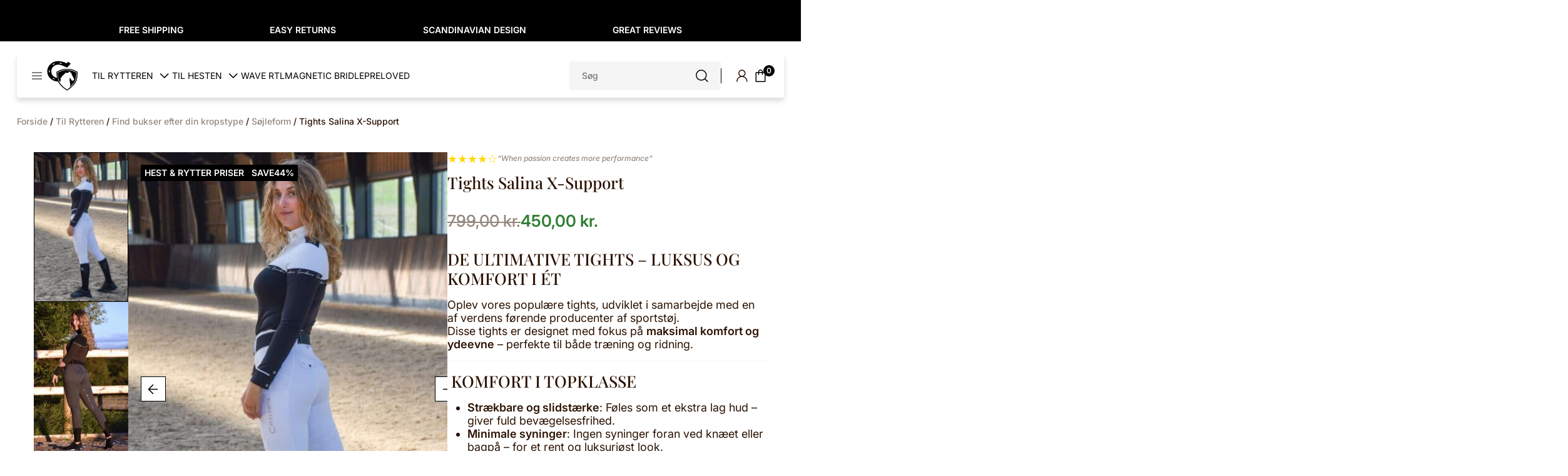

--- FILE ---
content_type: text/html; charset=UTF-8
request_url: https://cavaleros.dk/produkt/tights-salina-x-support/
body_size: 114243
content:

<!doctype html>
<html class="no-js" dir="ltr" lang="da-DK" prefix="og: https://ogp.me/ns#">
<head> <script type="text/javascript">
/* <![CDATA[ */
var gform;gform||(document.addEventListener("gform_main_scripts_loaded",function(){gform.scriptsLoaded=!0}),document.addEventListener("gform/theme/scripts_loaded",function(){gform.themeScriptsLoaded=!0}),window.addEventListener("DOMContentLoaded",function(){gform.domLoaded=!0}),gform={domLoaded:!1,scriptsLoaded:!1,themeScriptsLoaded:!1,isFormEditor:()=>"function"==typeof InitializeEditor,callIfLoaded:function(o){return!(!gform.domLoaded||!gform.scriptsLoaded||!gform.themeScriptsLoaded&&!gform.isFormEditor()||(gform.isFormEditor()&&console.warn("The use of gform.initializeOnLoaded() is deprecated in the form editor context and will be removed in Gravity Forms 3.1."),o(),0))},initializeOnLoaded:function(o){gform.callIfLoaded(o)||(document.addEventListener("gform_main_scripts_loaded",()=>{gform.scriptsLoaded=!0,gform.callIfLoaded(o)}),document.addEventListener("gform/theme/scripts_loaded",()=>{gform.themeScriptsLoaded=!0,gform.callIfLoaded(o)}),window.addEventListener("DOMContentLoaded",()=>{gform.domLoaded=!0,gform.callIfLoaded(o)}))},hooks:{action:{},filter:{}},addAction:function(o,r,e,t){gform.addHook("action",o,r,e,t)},addFilter:function(o,r,e,t){gform.addHook("filter",o,r,e,t)},doAction:function(o){gform.doHook("action",o,arguments)},applyFilters:function(o){return gform.doHook("filter",o,arguments)},removeAction:function(o,r){gform.removeHook("action",o,r)},removeFilter:function(o,r,e){gform.removeHook("filter",o,r,e)},addHook:function(o,r,e,t,n){null==gform.hooks[o][r]&&(gform.hooks[o][r]=[]);var d=gform.hooks[o][r];null==n&&(n=r+"_"+d.length),gform.hooks[o][r].push({tag:n,callable:e,priority:t=null==t?10:t})},doHook:function(r,o,e){var t;if(e=Array.prototype.slice.call(e,1),null!=gform.hooks[r][o]&&((o=gform.hooks[r][o]).sort(function(o,r){return o.priority-r.priority}),o.forEach(function(o){"function"!=typeof(t=o.callable)&&(t=window[t]),"action"==r?t.apply(null,e):e[0]=t.apply(null,e)})),"filter"==r)return e[0]},removeHook:function(o,r,t,n){var e;null!=gform.hooks[o][r]&&(e=(e=gform.hooks[o][r]).filter(function(o,r,e){return!!(null!=n&&n!=o.tag||null!=t&&t!=o.priority)}),gform.hooks[o][r]=e)}});
/* ]]> */
</script>
<meta charset="UTF-8" /><script>if(navigator.userAgent.match(/MSIE|Internet Explorer/i)||navigator.userAgent.match(/Trident\/7\..*?rv:11/i)){var href=document.location.href;if(!href.match(/[?&]nowprocket/)){if(href.indexOf("?")==-1){if(href.indexOf("#")==-1){document.location.href=href+"?nowprocket=1"}else{document.location.href=href.replace("#","?nowprocket=1#")}}else{if(href.indexOf("#")==-1){document.location.href=href+"&nowprocket=1"}else{document.location.href=href.replace("#","&nowprocket=1#")}}}}</script><script>(()=>{class RocketLazyLoadScripts{constructor(){this.v="2.0.4",this.userEvents=["keydown","keyup","mousedown","mouseup","mousemove","mouseover","mouseout","touchmove","touchstart","touchend","touchcancel","wheel","click","dblclick","input"],this.attributeEvents=["onblur","onclick","oncontextmenu","ondblclick","onfocus","onmousedown","onmouseenter","onmouseleave","onmousemove","onmouseout","onmouseover","onmouseup","onmousewheel","onscroll","onsubmit"]}async t(){this.i(),this.o(),/iP(ad|hone)/.test(navigator.userAgent)&&this.h(),this.u(),this.l(this),this.m(),this.k(this),this.p(this),this._(),await Promise.all([this.R(),this.L()]),this.lastBreath=Date.now(),this.S(this),this.P(),this.D(),this.O(),this.M(),await this.C(this.delayedScripts.normal),await this.C(this.delayedScripts.defer),await this.C(this.delayedScripts.async),await this.T(),await this.F(),await this.j(),await this.A(),window.dispatchEvent(new Event("rocket-allScriptsLoaded")),this.everythingLoaded=!0,this.lastTouchEnd&&await new Promise(t=>setTimeout(t,500-Date.now()+this.lastTouchEnd)),this.I(),this.H(),this.U(),this.W()}i(){this.CSPIssue=sessionStorage.getItem("rocketCSPIssue"),document.addEventListener("securitypolicyviolation",t=>{this.CSPIssue||"script-src-elem"!==t.violatedDirective||"data"!==t.blockedURI||(this.CSPIssue=!0,sessionStorage.setItem("rocketCSPIssue",!0))},{isRocket:!0})}o(){window.addEventListener("pageshow",t=>{this.persisted=t.persisted,this.realWindowLoadedFired=!0},{isRocket:!0}),window.addEventListener("pagehide",()=>{this.onFirstUserAction=null},{isRocket:!0})}h(){let t;function e(e){t=e}window.addEventListener("touchstart",e,{isRocket:!0}),window.addEventListener("touchend",function i(o){o.changedTouches[0]&&t.changedTouches[0]&&Math.abs(o.changedTouches[0].pageX-t.changedTouches[0].pageX)<10&&Math.abs(o.changedTouches[0].pageY-t.changedTouches[0].pageY)<10&&o.timeStamp-t.timeStamp<200&&(window.removeEventListener("touchstart",e,{isRocket:!0}),window.removeEventListener("touchend",i,{isRocket:!0}),"INPUT"===o.target.tagName&&"text"===o.target.type||(o.target.dispatchEvent(new TouchEvent("touchend",{target:o.target,bubbles:!0})),o.target.dispatchEvent(new MouseEvent("mouseover",{target:o.target,bubbles:!0})),o.target.dispatchEvent(new PointerEvent("click",{target:o.target,bubbles:!0,cancelable:!0,detail:1,clientX:o.changedTouches[0].clientX,clientY:o.changedTouches[0].clientY})),event.preventDefault()))},{isRocket:!0})}q(t){this.userActionTriggered||("mousemove"!==t.type||this.firstMousemoveIgnored?"keyup"===t.type||"mouseover"===t.type||"mouseout"===t.type||(this.userActionTriggered=!0,this.onFirstUserAction&&this.onFirstUserAction()):this.firstMousemoveIgnored=!0),"click"===t.type&&t.preventDefault(),t.stopPropagation(),t.stopImmediatePropagation(),"touchstart"===this.lastEvent&&"touchend"===t.type&&(this.lastTouchEnd=Date.now()),"click"===t.type&&(this.lastTouchEnd=0),this.lastEvent=t.type,t.composedPath&&t.composedPath()[0].getRootNode()instanceof ShadowRoot&&(t.rocketTarget=t.composedPath()[0]),this.savedUserEvents.push(t)}u(){this.savedUserEvents=[],this.userEventHandler=this.q.bind(this),this.userEvents.forEach(t=>window.addEventListener(t,this.userEventHandler,{passive:!1,isRocket:!0})),document.addEventListener("visibilitychange",this.userEventHandler,{isRocket:!0})}U(){this.userEvents.forEach(t=>window.removeEventListener(t,this.userEventHandler,{passive:!1,isRocket:!0})),document.removeEventListener("visibilitychange",this.userEventHandler,{isRocket:!0}),this.savedUserEvents.forEach(t=>{(t.rocketTarget||t.target).dispatchEvent(new window[t.constructor.name](t.type,t))})}m(){const t="return false",e=Array.from(this.attributeEvents,t=>"data-rocket-"+t),i="["+this.attributeEvents.join("],[")+"]",o="[data-rocket-"+this.attributeEvents.join("],[data-rocket-")+"]",s=(e,i,o)=>{o&&o!==t&&(e.setAttribute("data-rocket-"+i,o),e["rocket"+i]=new Function("event",o),e.setAttribute(i,t))};new MutationObserver(t=>{for(const n of t)"attributes"===n.type&&(n.attributeName.startsWith("data-rocket-")||this.everythingLoaded?n.attributeName.startsWith("data-rocket-")&&this.everythingLoaded&&this.N(n.target,n.attributeName.substring(12)):s(n.target,n.attributeName,n.target.getAttribute(n.attributeName))),"childList"===n.type&&n.addedNodes.forEach(t=>{if(t.nodeType===Node.ELEMENT_NODE)if(this.everythingLoaded)for(const i of[t,...t.querySelectorAll(o)])for(const t of i.getAttributeNames())e.includes(t)&&this.N(i,t.substring(12));else for(const e of[t,...t.querySelectorAll(i)])for(const t of e.getAttributeNames())this.attributeEvents.includes(t)&&s(e,t,e.getAttribute(t))})}).observe(document,{subtree:!0,childList:!0,attributeFilter:[...this.attributeEvents,...e]})}I(){this.attributeEvents.forEach(t=>{document.querySelectorAll("[data-rocket-"+t+"]").forEach(e=>{this.N(e,t)})})}N(t,e){const i=t.getAttribute("data-rocket-"+e);i&&(t.setAttribute(e,i),t.removeAttribute("data-rocket-"+e))}k(t){Object.defineProperty(HTMLElement.prototype,"onclick",{get(){return this.rocketonclick||null},set(e){this.rocketonclick=e,this.setAttribute(t.everythingLoaded?"onclick":"data-rocket-onclick","this.rocketonclick(event)")}})}S(t){function e(e,i){let o=e[i];e[i]=null,Object.defineProperty(e,i,{get:()=>o,set(s){t.everythingLoaded?o=s:e["rocket"+i]=o=s}})}e(document,"onreadystatechange"),e(window,"onload"),e(window,"onpageshow");try{Object.defineProperty(document,"readyState",{get:()=>t.rocketReadyState,set(e){t.rocketReadyState=e},configurable:!0}),document.readyState="loading"}catch(t){console.log("WPRocket DJE readyState conflict, bypassing")}}l(t){this.originalAddEventListener=EventTarget.prototype.addEventListener,this.originalRemoveEventListener=EventTarget.prototype.removeEventListener,this.savedEventListeners=[],EventTarget.prototype.addEventListener=function(e,i,o){o&&o.isRocket||!t.B(e,this)&&!t.userEvents.includes(e)||t.B(e,this)&&!t.userActionTriggered||e.startsWith("rocket-")||t.everythingLoaded?t.originalAddEventListener.call(this,e,i,o):(t.savedEventListeners.push({target:this,remove:!1,type:e,func:i,options:o}),"mouseenter"!==e&&"mouseleave"!==e||t.originalAddEventListener.call(this,e,t.savedUserEvents.push,o))},EventTarget.prototype.removeEventListener=function(e,i,o){o&&o.isRocket||!t.B(e,this)&&!t.userEvents.includes(e)||t.B(e,this)&&!t.userActionTriggered||e.startsWith("rocket-")||t.everythingLoaded?t.originalRemoveEventListener.call(this,e,i,o):t.savedEventListeners.push({target:this,remove:!0,type:e,func:i,options:o})}}J(t,e){this.savedEventListeners=this.savedEventListeners.filter(i=>{let o=i.type,s=i.target||window;return e!==o||t!==s||(this.B(o,s)&&(i.type="rocket-"+o),this.$(i),!1)})}H(){EventTarget.prototype.addEventListener=this.originalAddEventListener,EventTarget.prototype.removeEventListener=this.originalRemoveEventListener,this.savedEventListeners.forEach(t=>this.$(t))}$(t){t.remove?this.originalRemoveEventListener.call(t.target,t.type,t.func,t.options):this.originalAddEventListener.call(t.target,t.type,t.func,t.options)}p(t){let e;function i(e){return t.everythingLoaded?e:e.split(" ").map(t=>"load"===t||t.startsWith("load.")?"rocket-jquery-load":t).join(" ")}function o(o){function s(e){const s=o.fn[e];o.fn[e]=o.fn.init.prototype[e]=function(){return this[0]===window&&t.userActionTriggered&&("string"==typeof arguments[0]||arguments[0]instanceof String?arguments[0]=i(arguments[0]):"object"==typeof arguments[0]&&Object.keys(arguments[0]).forEach(t=>{const e=arguments[0][t];delete arguments[0][t],arguments[0][i(t)]=e})),s.apply(this,arguments),this}}if(o&&o.fn&&!t.allJQueries.includes(o)){const e={DOMContentLoaded:[],"rocket-DOMContentLoaded":[]};for(const t in e)document.addEventListener(t,()=>{e[t].forEach(t=>t())},{isRocket:!0});o.fn.ready=o.fn.init.prototype.ready=function(i){function s(){parseInt(o.fn.jquery)>2?setTimeout(()=>i.bind(document)(o)):i.bind(document)(o)}return"function"==typeof i&&(t.realDomReadyFired?!t.userActionTriggered||t.fauxDomReadyFired?s():e["rocket-DOMContentLoaded"].push(s):e.DOMContentLoaded.push(s)),o([])},s("on"),s("one"),s("off"),t.allJQueries.push(o)}e=o}t.allJQueries=[],o(window.jQuery),Object.defineProperty(window,"jQuery",{get:()=>e,set(t){o(t)}})}P(){const t=new Map;document.write=document.writeln=function(e){const i=document.currentScript,o=document.createRange(),s=i.parentElement;let n=t.get(i);void 0===n&&(n=i.nextSibling,t.set(i,n));const c=document.createDocumentFragment();o.setStart(c,0),c.appendChild(o.createContextualFragment(e)),s.insertBefore(c,n)}}async R(){return new Promise(t=>{this.userActionTriggered?t():this.onFirstUserAction=t})}async L(){return new Promise(t=>{document.addEventListener("DOMContentLoaded",()=>{this.realDomReadyFired=!0,t()},{isRocket:!0})})}async j(){return this.realWindowLoadedFired?Promise.resolve():new Promise(t=>{window.addEventListener("load",t,{isRocket:!0})})}M(){this.pendingScripts=[];this.scriptsMutationObserver=new MutationObserver(t=>{for(const e of t)e.addedNodes.forEach(t=>{"SCRIPT"!==t.tagName||t.noModule||t.isWPRocket||this.pendingScripts.push({script:t,promise:new Promise(e=>{const i=()=>{const i=this.pendingScripts.findIndex(e=>e.script===t);i>=0&&this.pendingScripts.splice(i,1),e()};t.addEventListener("load",i,{isRocket:!0}),t.addEventListener("error",i,{isRocket:!0}),setTimeout(i,1e3)})})})}),this.scriptsMutationObserver.observe(document,{childList:!0,subtree:!0})}async F(){await this.X(),this.pendingScripts.length?(await this.pendingScripts[0].promise,await this.F()):this.scriptsMutationObserver.disconnect()}D(){this.delayedScripts={normal:[],async:[],defer:[]},document.querySelectorAll("script[type$=rocketlazyloadscript]").forEach(t=>{t.hasAttribute("data-rocket-src")?t.hasAttribute("async")&&!1!==t.async?this.delayedScripts.async.push(t):t.hasAttribute("defer")&&!1!==t.defer||"module"===t.getAttribute("data-rocket-type")?this.delayedScripts.defer.push(t):this.delayedScripts.normal.push(t):this.delayedScripts.normal.push(t)})}async _(){await this.L();let t=[];document.querySelectorAll("script[type$=rocketlazyloadscript][data-rocket-src]").forEach(e=>{let i=e.getAttribute("data-rocket-src");if(i&&!i.startsWith("data:")){i.startsWith("//")&&(i=location.protocol+i);try{const o=new URL(i).origin;o!==location.origin&&t.push({src:o,crossOrigin:e.crossOrigin||"module"===e.getAttribute("data-rocket-type")})}catch(t){}}}),t=[...new Map(t.map(t=>[JSON.stringify(t),t])).values()],this.Y(t,"preconnect")}async G(t){if(await this.K(),!0!==t.noModule||!("noModule"in HTMLScriptElement.prototype))return new Promise(e=>{let i;function o(){(i||t).setAttribute("data-rocket-status","executed"),e()}try{if(navigator.userAgent.includes("Firefox/")||""===navigator.vendor||this.CSPIssue)i=document.createElement("script"),[...t.attributes].forEach(t=>{let e=t.nodeName;"type"!==e&&("data-rocket-type"===e&&(e="type"),"data-rocket-src"===e&&(e="src"),i.setAttribute(e,t.nodeValue))}),t.text&&(i.text=t.text),t.nonce&&(i.nonce=t.nonce),i.hasAttribute("src")?(i.addEventListener("load",o,{isRocket:!0}),i.addEventListener("error",()=>{i.setAttribute("data-rocket-status","failed-network"),e()},{isRocket:!0}),setTimeout(()=>{i.isConnected||e()},1)):(i.text=t.text,o()),i.isWPRocket=!0,t.parentNode.replaceChild(i,t);else{const i=t.getAttribute("data-rocket-type"),s=t.getAttribute("data-rocket-src");i?(t.type=i,t.removeAttribute("data-rocket-type")):t.removeAttribute("type"),t.addEventListener("load",o,{isRocket:!0}),t.addEventListener("error",i=>{this.CSPIssue&&i.target.src.startsWith("data:")?(console.log("WPRocket: CSP fallback activated"),t.removeAttribute("src"),this.G(t).then(e)):(t.setAttribute("data-rocket-status","failed-network"),e())},{isRocket:!0}),s?(t.fetchPriority="high",t.removeAttribute("data-rocket-src"),t.src=s):t.src="data:text/javascript;base64,"+window.btoa(unescape(encodeURIComponent(t.text)))}}catch(i){t.setAttribute("data-rocket-status","failed-transform"),e()}});t.setAttribute("data-rocket-status","skipped")}async C(t){const e=t.shift();return e?(e.isConnected&&await this.G(e),this.C(t)):Promise.resolve()}O(){this.Y([...this.delayedScripts.normal,...this.delayedScripts.defer,...this.delayedScripts.async],"preload")}Y(t,e){this.trash=this.trash||[];let i=!0;var o=document.createDocumentFragment();t.forEach(t=>{const s=t.getAttribute&&t.getAttribute("data-rocket-src")||t.src;if(s&&!s.startsWith("data:")){const n=document.createElement("link");n.href=s,n.rel=e,"preconnect"!==e&&(n.as="script",n.fetchPriority=i?"high":"low"),t.getAttribute&&"module"===t.getAttribute("data-rocket-type")&&(n.crossOrigin=!0),t.crossOrigin&&(n.crossOrigin=t.crossOrigin),t.integrity&&(n.integrity=t.integrity),t.nonce&&(n.nonce=t.nonce),o.appendChild(n),this.trash.push(n),i=!1}}),document.head.appendChild(o)}W(){this.trash.forEach(t=>t.remove())}async T(){try{document.readyState="interactive"}catch(t){}this.fauxDomReadyFired=!0;try{await this.K(),this.J(document,"readystatechange"),document.dispatchEvent(new Event("rocket-readystatechange")),await this.K(),document.rocketonreadystatechange&&document.rocketonreadystatechange(),await this.K(),this.J(document,"DOMContentLoaded"),document.dispatchEvent(new Event("rocket-DOMContentLoaded")),await this.K(),this.J(window,"DOMContentLoaded"),window.dispatchEvent(new Event("rocket-DOMContentLoaded"))}catch(t){console.error(t)}}async A(){try{document.readyState="complete"}catch(t){}try{await this.K(),this.J(document,"readystatechange"),document.dispatchEvent(new Event("rocket-readystatechange")),await this.K(),document.rocketonreadystatechange&&document.rocketonreadystatechange(),await this.K(),this.J(window,"load"),window.dispatchEvent(new Event("rocket-load")),await this.K(),window.rocketonload&&window.rocketonload(),await this.K(),this.allJQueries.forEach(t=>t(window).trigger("rocket-jquery-load")),await this.K(),this.J(window,"pageshow");const t=new Event("rocket-pageshow");t.persisted=this.persisted,window.dispatchEvent(t),await this.K(),window.rocketonpageshow&&window.rocketonpageshow({persisted:this.persisted})}catch(t){console.error(t)}}async K(){Date.now()-this.lastBreath>45&&(await this.X(),this.lastBreath=Date.now())}async X(){return document.hidden?new Promise(t=>setTimeout(t)):new Promise(t=>requestAnimationFrame(t))}B(t,e){return e===document&&"readystatechange"===t||(e===document&&"DOMContentLoaded"===t||(e===window&&"DOMContentLoaded"===t||(e===window&&"load"===t||e===window&&"pageshow"===t)))}static run(){(new RocketLazyLoadScripts).t()}}RocketLazyLoadScripts.run()})();</script>
    
    <meta name="viewport" content="width=device-width, initial-scale=1, maximum-scale=2"/>
    				<script type="rocketlazyloadscript">document.documentElement.className = document.documentElement.className + ' yes-js js_active js'</script>
			<title>Tights Salina X-Support - Cavaleros Denmark</title>
<link data-rocket-prefetch href="https://www.googletagmanager.com" rel="dns-prefetch">
<link data-rocket-prefetch href="https://chimpstatic.com" rel="dns-prefetch">
<link data-rocket-prefetch href="https://cdn-cookieyes.com" rel="dns-prefetch">
<link data-rocket-prefetch href="https://stats.wp.com" rel="dns-prefetch">
<link crossorigin data-rocket-preload as="font" href="https://cavaleros.dk/wp-content/cache/fonts/1/google-fonts/fonts/s/inter/v20/UcCm3FwrK3iLTcvnUwQT9g.woff2" rel="preload">
<link crossorigin data-rocket-preload as="font" href="https://cavaleros.dk/wp-content/cache/fonts/1/google-fonts/fonts/s/playfairdisplay/v40/nuFiD-vYSZviVYUb_rj3ij__anPXDTzYgA.woff2" rel="preload">
<style id="wpr-usedcss">@font-face{font-display:swap;font-family:FontAwesome;src:url('https://cavaleros.dk/wp-content/plugins/advanced-product-labels-for-woocommerce/berocket/assets/fonts/fontawesome-webfont.woff2?v=4.7.0') format('woff2'),url('https://cavaleros.dk/wp-content/plugins/advanced-product-labels-for-woocommerce/berocket/assets/fonts/fontawesome-webfont.woff?v=4.7.0') format('woff'),url('https://cavaleros.dk/wp-content/plugins/advanced-product-labels-for-woocommerce/berocket/assets/fonts/fontawesome-webfont.ttf?v=4.7.0') format('truetype');font-weight:400;font-style:normal}.fa{display:inline-block;font:14px/1 FontAwesome;font-size:inherit;text-rendering:auto;-webkit-font-smoothing:antialiased;-moz-osx-font-smoothing:grayscale}.fa-heart-o:before{content:"\f08a"}.fa-spinner:before{content:"\f110"}.br_alabel>span{padding:0;font-weight:700;display:inline-block;overflow:visible;text-overflow:clip;text-align:center;box-sizing:border-box;border:0 solid transparent;position:relative;-webkit-box-orient:vertical;-webkit-box-direction:normal;-ms-flex-direction:column;flex-direction:column;-webkit-box-pack:center;-ms-flex-pack:center;justify-content:center}.br_alabel.br_alabel_template_type_image>span{background-color:transparent!important;background-repeat:no-repeat;background-position:right top;background-size:contain}.br_alabel.br_alabel_template_type_image>span b{display:none}.br_alabel>span b{color:inherit}.br_alabel img{display:block;max-width:100%;margin:0!important;padding:0!important}.woocommerce .product span.onsale{padding:0;z-index:100}.tippy-content{text-align:center}.berocket_tooltip_text{white-space:pre-wrap}.br_alabel svg{position:absolute;top:0;width:100%;overflow:visible!important;left:0}.berocket_better_labels_line .berocket_better_labels_inline_1 div.br_alabel:nth-child(n+6){display:none}.berocket_better_labels_line .berocket_better_labels_inline_1:hover .br_alabel:nth-child(n+6){display:inline-block}.berocket_better_labels:after,.berocket_better_labels:before{clear:both;content:" ";display:block}.berocket_better_labels.berocket_better_labels_image{position:absolute!important;top:20px!important;bottom:0!important;left:20px!important;right:0!important;pointer-events:none}.berocket_better_labels.berocket_better_labels_image *{pointer-events:none}.berocket_better_labels .berocket_better_labels_line .br_alabel,.berocket_better_labels .berocket_better_labels_line .br_alabel span,.berocket_better_labels.berocket_better_labels_image img{pointer-events:all}.berocket_better_labels .berocket_better_labels_position_left{text-align:left;float:left;clear:left}.berocket_better_labels .berocket_better_labels_line{line-height:1px}.berocket_better_labels .berocket_better_labels_position_left .berocket_better_labels_line{clear:left}.berocket_better_labels .berocket_better_labels_line .br_alabel{display:inline-block;position:relative;top:0!important;left:0!important;right:0!important;line-height:1px}.berocket_better_labels .berocket_better_labels_position{display:flex;flex-direction:column}.berocket_better_labels .berocket_better_labels_position.berocket_better_labels_position_left{align-items:start}.rtl .berocket_better_labels .berocket_better_labels_position.berocket_better_labels_position_left{align-items:end}.berocket_better_labels .berocket_better_labels_position .berocket_better_labels_inline{display:flex;align-items:start}.select2-container,.select2-container .select2-selection--single .select2-selection__clear{position:relative}.select2-container{box-sizing:border-box;display:inline-block;margin:0;vertical-align:middle}.select2-container .select2-selection--single{box-sizing:border-box;cursor:pointer;display:block;height:28px;user-select:none;-webkit-user-select:none}.select2-container .select2-selection--single .select2-selection__rendered{display:block;padding-left:8px;padding-right:20px;overflow:hidden;text-overflow:ellipsis;white-space:nowrap}.select2-container[dir=rtl] .select2-selection--single .select2-selection__rendered{padding-right:8px;padding-left:20px}.select2-container .select2-selection--multiple{box-sizing:border-box;cursor:pointer;display:block;min-height:32px;user-select:none;-webkit-user-select:none}.select2-container .select2-selection--multiple .select2-selection__rendered{display:inline-block;overflow:hidden;padding-left:8px;text-overflow:ellipsis;white-space:nowrap}.select2-container .select2-search--inline{float:left}.select2-container .select2-search--inline .select2-search__field{box-sizing:border-box;border:none;font-size:100%;margin-top:5px;padding:0}.select2-container .select2-search--inline .select2-search__field::-webkit-search-cancel-button{-webkit-appearance:none}.select2-dropdown{background-color:#fff;border:1px solid #aaa;border-radius:4px;box-sizing:border-box;display:block;position:absolute;left:-100000px;width:100%;z-index:1051}.select2-results{display:block}.select2-results__options{list-style:none;margin:0;padding:0}.select2-results__option{padding:6px;user-select:none;-webkit-user-select:none}.select2-results__option[aria-selected]{cursor:pointer}.select2-container--open .select2-dropdown{left:0}.select2-container--open .select2-dropdown--above{border-bottom:none;border-bottom-left-radius:0;border-bottom-right-radius:0}.select2-container--open .select2-dropdown--below{border-top:none;border-top-left-radius:0;border-top-right-radius:0}.select2-search--dropdown{display:block;padding:4px}.select2-search--dropdown .select2-search__field{padding:4px;width:100%;box-sizing:border-box}.select2-search--dropdown .select2-search__field::-webkit-search-cancel-button{-webkit-appearance:none}.select2-search--dropdown.select2-search--hide{display:none}.select2-hidden-accessible{border:0!important;clip:rect(0 0 0 0)!important;-webkit-clip-path:inset(50%)!important;clip-path:inset(50%)!important;height:1px!important;overflow:hidden!important;padding:0!important;position:absolute!important;width:1px!important;white-space:nowrap!important}.select2-container--default .select2-selection--single{background-color:#fff;border:1px solid #aaa;border-radius:4px}.select2-container--default .select2-selection--single .select2-selection__rendered{color:#444;line-height:28px}.select2-container--default .select2-selection--single .select2-selection__clear{cursor:pointer;float:right;font-weight:700}.select2-container--default .select2-selection--single .select2-selection__placeholder{color:#999}.select2-container--default .select2-selection--single .select2-selection__arrow{height:26px;position:absolute;top:1px;right:1px;width:20px}.select2-container--default .select2-selection--single .select2-selection__arrow b{border-color:#888 transparent transparent;border-style:solid;border-width:5px 4px 0;height:0;left:50%;margin-left:-4px;margin-top:-2px;position:absolute;top:50%;width:0}.select2-container--default[dir=rtl] .select2-selection--single .select2-selection__clear{float:left}.select2-container--default[dir=rtl] .select2-selection--single .select2-selection__arrow{left:1px;right:auto}.select2-container--default.select2-container--disabled .select2-selection--single{background-color:#eee;cursor:default}.select2-container--default.select2-container--disabled .select2-selection--single .select2-selection__clear{display:none}.select2-container--default.select2-container--open .select2-selection--single .select2-selection__arrow b{border-color:transparent transparent #888;border-width:0 4px 5px}.select2-container--default .select2-selection--multiple{background-color:#fff;border:1px solid #aaa;border-radius:4px;cursor:text}.select2-container--default .select2-selection--multiple .select2-selection__rendered{box-sizing:border-box;list-style:none;margin:0;padding:0 5px;width:100%}.select2-container--default .select2-selection--multiple .select2-selection__rendered li{list-style:none}.select2-container--default .select2-selection--multiple .select2-selection__clear{cursor:pointer;float:right;font-weight:700;margin-top:5px;margin-right:10px;padding:1px}.select2-container--default .select2-results__option[role=group]{padding:0}.select2-container--default .select2-selection--multiple .select2-selection__choice{background-color:#e4e4e4;border:1px solid #aaa;border-radius:4px;cursor:default;float:left}.select2-container--default .select2-selection--multiple .select2-selection__choice__remove{color:#999;cursor:pointer;display:inline-block;font-weight:700;margin-right:2px}.select2-container--default .select2-selection--multiple .select2-selection__choice__remove:hover{color:#333}.select2-container--default[dir=rtl] .select2-selection--multiple .select2-search--inline,.select2-container--default[dir=rtl] .select2-selection--multiple .select2-selection__choice{float:right}.select2-container--default[dir=rtl] .select2-selection--multiple .select2-selection__choice{margin-left:5px;margin-right:auto}.select2-container--default[dir=rtl] .select2-selection--multiple .select2-selection__choice__remove{margin-left:2px;margin-right:auto}.select2-container--default.select2-container--focus .select2-selection--multiple{border:1px solid #000;outline:0}.select2-container--default.select2-container--disabled .select2-selection--multiple{background-color:#eee;cursor:default}.select2-container--default.select2-container--disabled .select2-selection__choice__remove{display:none}.select2-container--default.select2-container--open.select2-container--above .select2-selection--multiple,.select2-container--default.select2-container--open.select2-container--above .select2-selection--single{border-top-left-radius:0;border-top-right-radius:0}.select2-container--default.select2-container--open.select2-container--below .select2-selection--multiple,.select2-container--default.select2-container--open.select2-container--below .select2-selection--single{border-bottom-left-radius:0;border-bottom-right-radius:0}.select2-container--default .select2-search--dropdown .select2-search__field{border:1px solid #aaa}.select2-container--default .select2-search--inline .select2-search__field{background:0 0;border:none;outline:0;box-shadow:none;-webkit-appearance:textfield}.select2-container--default .select2-results>.select2-results__options{max-height:200px;overflow-y:auto}.select2-container--default .select2-results__option[aria-disabled=true]{color:#999}.select2-container--default .select2-results__option[aria-selected=true]{background-color:#ddd}.select2-container--default .select2-results__option .select2-results__option{padding-left:1em}.select2-container--default .select2-results__option .select2-results__option .select2-results__group{padding-left:0}.select2-container--default .select2-results__option .select2-results__option .select2-results__option{margin-left:-1em;padding-left:2em}.select2-container--default .select2-results__option .select2-results__option .select2-results__option .select2-results__option{margin-left:-2em;padding-left:3em}.select2-container--default .select2-results__option .select2-results__option .select2-results__option .select2-results__option .select2-results__option{margin-left:-3em;padding-left:4em}.select2-container--default .select2-results__option .select2-results__option .select2-results__option .select2-results__option .select2-results__option .select2-results__option{margin-left:-4em;padding-left:5em}.select2-container--default .select2-results__option .select2-results__option .select2-results__option .select2-results__option .select2-results__option .select2-results__option .select2-results__option{margin-left:-5em;padding-left:6em}.select2-container--default .select2-results__option--highlighted[aria-selected]{background-color:#5897fb;color:#fff}.select2-container--default .select2-results__group{cursor:default;display:block;padding:6px}.slide .ui-corner-all{border-bottom-right-radius:4px}.slide .ui-corner-all{border-bottom-left-radius:4px}.slide .ui-corner-all{border-top-right-radius:4px}.slide .ui-corner-all{border-top-left-radius:4px}.slide .ui-widget-content{background:#fff;border:1px solid #aaa;color:#222}.slide .ui-state-default,.slide .ui-widget-content .ui-state-default,.slide .ui-widget-header .ui-state-default{background:#e6e6e6;border:1px solid #d3d3d3;color:#555;font-weight:400}body{transition:margin-left .2s}.select2-container{z-index:9999}@media screen and (max-width:767px){body .select2-container{z-index:9000000009!important}}.bapf_loader_page{position:fixed;top:0;left:0;bottom:0;right:0;background-color:rgba(255,255,255,.5);z-index:9999}.select2-container--default .select2-selection--multiple .select2-selection__choice{margin-right:5px!important;margin-top:5px!important;padding:0 5px!important}.berocket_ajax_filters_toggle.icon-theme-2.active b:after,.berocket_ajax_filters_toggle.icon-theme-2.active b:before,.berocket_ajax_filters_toggle.icon-theme-3.active b,.berocket_ajax_filters_toggle.icon-theme-3.active b:after,.berocket_ajax_filters_toggle.icon-theme-3.active b:before,.berocket_ajax_filters_toggle.icon-theme-4.active b,.berocket_ajax_filters_toggle.icon-theme-4.active b:after,.berocket_ajax_filters_toggle.icon-theme-4.active b:before,.berocket_ajax_filters_toggle.icon-theme-5.active s,.berocket_ajax_filters_toggle.icon-theme-5.active s:after,.berocket_ajax_filters_toggle.icon-theme-5.active s:before,.berocket_ajax_filters_toggle.icon-theme-6.active s,.berocket_ajax_filters_toggle.icon-theme-6.active s:after,.berocket_ajax_filters_toggle.icon-theme-6.active s:before{display:none}.berocket_ajax_filters_toggle *{box-sizing:border-box!important}.berocket_ajax_filters_toggle:focus,.berocket_ajax_filters_toggle:hover{text-decoration:none}.berocket_ajax_filters_toggle.active i,.berocket_ajax_filters_toggle.active i:after,.berocket_ajax_filters_toggle.active i:before,.berocket_ajax_filters_toggle:hover i,.berocket_ajax_filters_toggle:hover i:after,.berocket_ajax_filters_toggle:hover i:before{background:#2a2a2a}.berocket_ajax_filters_toggle:hover i:before{width:14px}.berocket_ajax_filters_toggle:hover i:after{width:11px}.berocket_ajax_filters_toggle.active i{background-color:transparent!important}.berocket_ajax_filters_toggle.active i:before{transform:rotate(45deg);width:17px;top:0}.berocket_ajax_filters_toggle.active i:after{transform:rotate(135deg);width:17px;top:0}.berocket_ajax_filters_toggle span{width:25px;height:25px;left:-10px}.berocket_ajax_filters_toggle span i,.berocket_ajax_filters_toggle span i:after,.berocket_ajax_filters_toggle span i:before{box-sizing:border-box!important;top:18px;width:17px;height:2px;background:#ababab;display:block;transition:all .2s;content:'';position:absolute;left:0}.berocket_ajax_filters_toggle span i:before{top:-6px}.berocket_ajax_filters_toggle span i:after{top:6px}.berocket_ajax_filters_toggle span b,.berocket_ajax_filters_toggle span s{position:absolute;display:block;top:0;left:0}.berocket_ajax_filters_toggle span b:after,.berocket_ajax_filters_toggle span b:before,.berocket_ajax_filters_toggle span s:after,.berocket_ajax_filters_toggle span s:before,.berocket_ajax_filters_toggle span:after,.berocket_ajax_filters_toggle span:before{content:'';display:block;position:absolute;top:0;left:0;z-index:100;box-sizing:border-box!important}.berocket_ajax_filters_toggle.icon-theme-1 span i{width:11px;left:4px}.berocket_ajax_filters_toggle.icon-theme-1 span i:after{width:3px;left:4px}.berocket_ajax_filters_toggle.icon-theme-1 span i:before{width:19px;left:-4px}.berocket_ajax_filters_toggle.icon-theme-1.active span i:before{transform:rotate(45deg);width:17px;top:0;left:-4px}.berocket_ajax_filters_toggle.icon-theme-1.active span i:after{transform:rotate(135deg);width:17px;bottom:0;left:-4px}.berocket_ajax_filters_toggle.icon-theme-2.active i:before,.berocket_ajax_filters_toggle.icon-theme-3.active i:before{transform:rotate(45deg)}.berocket_ajax_filters_toggle.icon-theme-2 span{margin-left:-3px}.berocket_ajax_filters_toggle.icon-theme-2 span,.berocket_ajax_filters_toggle.icon-theme-2 span:after,.berocket_ajax_filters_toggle.icon-theme-2 span:before{background:0 0!important}.berocket_ajax_filters_toggle.icon-theme-2 span i{top:18px;width:17px;height:0;background:0 0;z-index:20}.berocket_ajax_filters_toggle.icon-theme-2 span i:after,.berocket_ajax_filters_toggle.icon-theme-2 span i:before{height:2px;width:26px;background-color:#ababab;position:absolute;left:0}.berocket_ajax_filters_toggle.icon-theme-2 span i:before{top:-5px}.berocket_ajax_filters_toggle.icon-theme-2 span i:after{top:5px}.berocket_ajax_filters_toggle.icon-theme-2 span b{background-color:transparent;z-index:21;top:18px}.berocket_ajax_filters_toggle.icon-theme-2 span b:after,.berocket_ajax_filters_toggle.icon-theme-2 span b:before{height:10px;width:10px;border:2px solid #ababab;position:absolute;border-radius:50%;background-color:#fff}.berocket_ajax_filters_toggle.icon-theme-2 span b:before{top:-9px;left:2px}.berocket_ajax_filters_toggle.icon-theme-2 span b:after{top:1px;left:14px}.berocket_ajax_filters_toggle.icon-theme-2.active i:after,.berocket_ajax_filters_toggle.icon-theme-2.active i:before{width:17px;top:0;left:3px}.berocket_ajax_filters_toggle.icon-theme-2.active i:after{transform:rotate(135deg)}.berocket_ajax_filters_toggle.icon-theme-2:hover i:after,.berocket_ajax_filters_toggle.icon-theme-2:hover i:before{background-color:#2a2a2a}.berocket_ajax_filters_toggle.icon-theme-2:hover b:after,.berocket_ajax_filters_toggle.icon-theme-2:hover b:before{border-color:#2a2a2a}.berocket_ajax_filters_toggle.icon-theme-3 span{width:26px;margin-left:-3px}.berocket_ajax_filters_toggle.icon-theme-3 span,.berocket_ajax_filters_toggle.icon-theme-3 span:after,.berocket_ajax_filters_toggle.icon-theme-3 span:before{background:0 0!important}.berocket_ajax_filters_toggle.icon-theme-3 span i,.berocket_ajax_filters_toggle.icon-theme-3 span i:after,.berocket_ajax_filters_toggle.icon-theme-3 span i:before{width:100%;left:0}.berocket_ajax_filters_toggle.icon-theme-3 span i:before{top:-9px}.berocket_ajax_filters_toggle.icon-theme-3 span i:after{top:9px}.berocket_ajax_filters_toggle.icon-theme-3 span b{top:14px;left:2px}.berocket_ajax_filters_toggle.icon-theme-3 span b,.berocket_ajax_filters_toggle.icon-theme-3 span b:after,.berocket_ajax_filters_toggle.icon-theme-3 span b:before{height:10px;width:10px;border:2px solid #ababab;border-radius:50%;background-color:#fff}.berocket_ajax_filters_toggle.icon-theme-3 span b:after,.berocket_ajax_filters_toggle.icon-theme-3 span b:before{left:10px;position:absolute;content:'';top:7px}.berocket_ajax_filters_toggle.icon-theme-3 span b:after{top:-11px}.berocket_ajax_filters_toggle.icon-theme-3.active i{background-color:transparent}.berocket_ajax_filters_toggle.icon-theme-3.active i:after,.berocket_ajax_filters_toggle.icon-theme-3.active i:before{width:17px;top:0;left:3px}.berocket_ajax_filters_toggle.icon-theme-3.active i:after{transform:rotate(135deg)}.berocket_ajax_filters_toggle.icon-theme-4.active i:before,.berocket_ajax_filters_toggle.icon-theme-5.active b:before,.berocket_ajax_filters_toggle.icon-theme-6.active b:before{transform:rotate(45deg)}.berocket_ajax_filters_toggle.icon-theme-3:hover i,.berocket_ajax_filters_toggle.icon-theme-3:hover i:after,.berocket_ajax_filters_toggle.icon-theme-3:hover i:before{background-color:#2a2a2a}.berocket_ajax_filters_toggle.icon-theme-3:hover b,.berocket_ajax_filters_toggle.icon-theme-3:hover b:after,.berocket_ajax_filters_toggle.icon-theme-3:hover b:before{border-color:#2a2a2a}.berocket_ajax_filters_toggle.icon-theme-4 span{width:26px;margin-left:-3px}.berocket_ajax_filters_toggle.icon-theme-4 span,.berocket_ajax_filters_toggle.icon-theme-4 span:after,.berocket_ajax_filters_toggle.icon-theme-4 span:before{background:0 0!important}.berocket_ajax_filters_toggle.icon-theme-4.active i{background-color:transparent}.berocket_ajax_filters_toggle.icon-theme-4 span i,.berocket_ajax_filters_toggle.icon-theme-4 span i:after,.berocket_ajax_filters_toggle.icon-theme-4 span i:before{width:100%;left:0}.berocket_ajax_filters_toggle.icon-theme-4 span i:before{top:-9px}.berocket_ajax_filters_toggle.icon-theme-4 span i:after{top:9px}.berocket_ajax_filters_toggle.icon-theme-4 span b{top:15px;left:16px}.berocket_ajax_filters_toggle.icon-theme-4 span b,.berocket_ajax_filters_toggle.icon-theme-4 span b:after,.berocket_ajax_filters_toggle.icon-theme-4 span b:before{height:8px;width:8px;border-radius:50%;border:4px solid #ababab;box-sizing:content-box;position:absolute}.berocket_ajax_filters_toggle.icon-theme-4 span b:before{content:'';top:-13px;left:-10px}.berocket_ajax_filters_toggle.icon-theme-4 span b:after{content:'';top:5px;left:-18px}.berocket_ajax_filters_toggle.icon-theme-4:hover i,.berocket_ajax_filters_toggle.icon-theme-4:hover i:after,.berocket_ajax_filters_toggle.icon-theme-4:hover i:before,.berocket_ajax_filters_toggle.icon-theme-5:hover b,.berocket_ajax_filters_toggle.icon-theme-5:hover b:after,.berocket_ajax_filters_toggle.icon-theme-5:hover b:before,.berocket_ajax_filters_toggle.icon-theme-5:hover s,.berocket_ajax_filters_toggle.icon-theme-5:hover s:after,.berocket_ajax_filters_toggle.icon-theme-5:hover s:before{background-color:#2a2a2a}.berocket_ajax_filters_toggle.icon-theme-4.active i:after,.berocket_ajax_filters_toggle.icon-theme-4.active i:before{width:17px;top:0;left:3px}.berocket_ajax_filters_toggle.icon-theme-4.active i:after{transform:rotate(135deg)}.berocket_ajax_filters_toggle.icon-theme-4:hover b,.berocket_ajax_filters_toggle.icon-theme-4:hover b:after,.berocket_ajax_filters_toggle.icon-theme-4:hover b:before{border-color:#2a2a2a}.berocket_ajax_filters_toggle.icon-theme-4.theme-5 span b,.berocket_ajax_filters_toggle.icon-theme-4.theme-5 span b:after,.berocket_ajax_filters_toggle.icon-theme-4.theme-5 span b:before{border-color:#fff}.berocket_ajax_filters_toggle.icon-theme-5 span{margin-left:-3px}.berocket_ajax_filters_toggle.icon-theme-5 span,.berocket_ajax_filters_toggle.icon-theme-5 span i,.berocket_ajax_filters_toggle.icon-theme-5 span i:after,.berocket_ajax_filters_toggle.icon-theme-5 span i:before,.berocket_ajax_filters_toggle.icon-theme-5 span:after,.berocket_ajax_filters_toggle.icon-theme-5 span:before{background:0 0!important}.berocket_ajax_filters_toggle.icon-theme-5 span b,.berocket_ajax_filters_toggle.icon-theme-5 span b:after,.berocket_ajax_filters_toggle.icon-theme-5 span b:before,.berocket_ajax_filters_toggle.icon-theme-5 span s,.berocket_ajax_filters_toggle.icon-theme-5 span s:after,.berocket_ajax_filters_toggle.icon-theme-5 span s:before{border:2px solid #383b40;border-radius:50%;background-color:#fff;width:6px;height:6px;top:8px;bottom:auto}.berocket_ajax_filters_toggle.icon-theme-5 span b:before{left:7px;top:-2px}.berocket_ajax_filters_toggle.icon-theme-5 span b:after{left:17px;top:-2px}.berocket_ajax_filters_toggle.icon-theme-5 span s{left:4px;top:16px}.berocket_ajax_filters_toggle.icon-theme-5 span s:before{top:-2px;left:8px}.berocket_ajax_filters_toggle.icon-theme-5 span s:after{top:6px;left:3px}.berocket_ajax_filters_toggle.icon-theme-5.active b{border:transparent;background:0 0;left:4px}.berocket_ajax_filters_toggle.icon-theme-5.active b:after,.berocket_ajax_filters_toggle.icon-theme-5.active b:before{width:17px;top:10px;border:1px solid #2a2a2a;height:0;left:0;border-radius:0}.berocket_ajax_filters_toggle.icon-theme-5.active b:after{transform:rotate(135deg)}.berocket_ajax_filters_toggle.icon-theme-5.theme-5 span b,.berocket_ajax_filters_toggle.icon-theme-5.theme-5 span s{margin-top:1px}.berocket_ajax_filters_toggle.icon-theme-5.theme-5 span b,.berocket_ajax_filters_toggle.icon-theme-5.theme-5 span b:after,.berocket_ajax_filters_toggle.icon-theme-5.theme-5 span b:before,.berocket_ajax_filters_toggle.icon-theme-5.theme-5 span s,.berocket_ajax_filters_toggle.icon-theme-5.theme-5 span s:after,.berocket_ajax_filters_toggle.icon-theme-5.theme-5 span s:before{border-color:#fff;background:0 0}.berocket_ajax_filters_toggle.icon-theme-5.theme-5.active span b{margin-top:0;border:transparent;background:0 0}.berocket_ajax_filters_toggle.icon-theme-6 span{margin-left:-3px}.berocket_ajax_filters_toggle.icon-theme-6 span,.berocket_ajax_filters_toggle.icon-theme-6 span i,.berocket_ajax_filters_toggle.icon-theme-6 span i:after,.berocket_ajax_filters_toggle.icon-theme-6 span i:before,.berocket_ajax_filters_toggle.icon-theme-6 span:after,.berocket_ajax_filters_toggle.icon-theme-6 span:before{background:0 0!important}.berocket_ajax_filters_toggle.icon-theme-6 span b,.berocket_ajax_filters_toggle.icon-theme-6 span b:after,.berocket_ajax_filters_toggle.icon-theme-6 span b:before,.berocket_ajax_filters_toggle.icon-theme-6 span s,.berocket_ajax_filters_toggle.icon-theme-6 span s:after,.berocket_ajax_filters_toggle.icon-theme-6 span s:before{border:3px solid #383b40;border-radius:50%;width:6px;height:6px;top:8px;bottom:auto}.berocket_ajax_filters_toggle.icon-theme-6 span b:before{left:6px;top:-3px}.berocket_ajax_filters_toggle.icon-theme-6 span b:after{left:16px;top:-3px}.berocket_ajax_filters_toggle.icon-theme-6 span s{left:4px;top:16px}.berocket_ajax_filters_toggle.icon-theme-6 span s:before{top:-3px;left:7px}.berocket_ajax_filters_toggle.icon-theme-6 span s:after{top:5px;left:2px}.berocket_ajax_filters_toggle.icon-theme-6:hover b,.berocket_ajax_filters_toggle.icon-theme-6:hover b:after,.berocket_ajax_filters_toggle.icon-theme-6:hover b:before,.berocket_ajax_filters_toggle.icon-theme-6:hover s,.berocket_ajax_filters_toggle.icon-theme-6:hover s:after,.berocket_ajax_filters_toggle.icon-theme-6:hover s:before{background-color:#fff}.berocket_ajax_filters_toggle.icon-theme-6.active b{border:transparent;background:0 0;left:4px}.berocket_ajax_filters_toggle.icon-theme-6.active b:after,.berocket_ajax_filters_toggle.icon-theme-6.active b:before{width:17px;top:10px;border:1px solid #2a2a2a;height:0;left:0;border-radius:0}.berocket_ajax_filters_toggle.theme-1 span,.berocket_ajax_filters_toggle.theme-2 span{left:-10px}.berocket_ajax_filters_toggle.icon-theme-6.active b:after{transform:rotate(135deg)}.berocket_ajax_filters_toggle.icon-theme-6.theme-5 span b,.berocket_ajax_filters_toggle.icon-theme-6.theme-5 span s{margin-top:1px}.berocket_ajax_filters_toggle.icon-theme-6.theme-5 span b,.berocket_ajax_filters_toggle.icon-theme-6.theme-5 span b:after,.berocket_ajax_filters_toggle.icon-theme-6.theme-5 span b:before,.berocket_ajax_filters_toggle.icon-theme-6.theme-5 span s,.berocket_ajax_filters_toggle.icon-theme-6.theme-5 span s:after,.berocket_ajax_filters_toggle.icon-theme-6.theme-5 span s:before{border-color:#fff}.berocket_ajax_filters_toggle.icon-theme-6.theme-5.active span b{margin-top:0;border:transparent;background:0 0}.berocket_ajax_filters_toggle.theme-1,.berocket_ajax_filters_toggle.theme-2{border:1px solid #ebebeb;padding:1px 0}.berocket_ajax_filters_toggle.theme-1,.berocket_ajax_filters_toggle.theme-2,.berocket_ajax_filters_toggle.theme-4{background:#fff;height:40px;line-height:32px;font-weight:400;text-align:center}.berocket_ajax_filters_toggle,.berocket_ajax_filters_toggle:focus,.berocket_ajax_filters_toggle:hover{text-decoration:none}.berocket_ajax_filters_toggle,.berocket_ajax_filters_toggle *{box-sizing:border-box!important}.berocket_ajax_filters_toggle span{position:relative;display:inline-block;z-index:20}.berocket_ajax_filters_toggle.theme-2{box-shadow:0 0 6px 0 #dedede}.berocket_ajax_filters_toggle.theme-1 span i,.berocket_ajax_filters_toggle.theme-1 span i:after,.berocket_ajax_filters_toggle.theme-1 span i:before,.berocket_ajax_filters_toggle.theme-1.active i,.berocket_ajax_filters_toggle.theme-1.active i:after,.berocket_ajax_filters_toggle.theme-1.active i:before,.berocket_ajax_filters_toggle.theme-1:hover i,.berocket_ajax_filters_toggle.theme-1:hover i:after,.berocket_ajax_filters_toggle.theme-1:hover i:before{background-color:#2a2a2a}.berocket_ajax_filters_toggle.theme-3{background:#ff4e3d;height:40px;line-height:32px;text-align:center;padding:4px 0 4px 36px;font-weight:400;color:#fff}.berocket_ajax_filters_toggle.theme-3:before{background:#d43f34;content:"";position:absolute;left:0;top:0;bottom:0;width:40px}.berocket_ajax_filters_toggle.theme-3 span{position:absolute;left:11px;top:1px}.berocket_ajax_filters_toggle.theme-3 span i,.berocket_ajax_filters_toggle.theme-3 span i:after,.berocket_ajax_filters_toggle.theme-3 span i:before,.berocket_ajax_filters_toggle.theme-3.active i,.berocket_ajax_filters_toggle.theme-3.active i:after,.berocket_ajax_filters_toggle.theme-3.active i:before,.berocket_ajax_filters_toggle.theme-3:hover i,.berocket_ajax_filters_toggle.theme-3:hover i:after,.berocket_ajax_filters_toggle.theme-3:hover i:before{background-color:#fff}.berocket_ajax_filters_toggle.theme-3 span b,.berocket_ajax_filters_toggle.theme-3 span b:after,.berocket_ajax_filters_toggle.theme-3 span b:before,.berocket_ajax_filters_toggle.theme-3 span s,.berocket_ajax_filters_toggle.theme-3 span s:after,.berocket_ajax_filters_toggle.theme-3 span s:before,.berocket_ajax_filters_toggle.theme-3.active b,.berocket_ajax_filters_toggle.theme-3.active b:after,.berocket_ajax_filters_toggle.theme-3.active b:before,.berocket_ajax_filters_toggle.theme-3.active s,.berocket_ajax_filters_toggle.theme-3.active s:after,.berocket_ajax_filters_toggle.theme-3.active s:before,.berocket_ajax_filters_toggle.theme-3:hover b,.berocket_ajax_filters_toggle.theme-3:hover b:after,.berocket_ajax_filters_toggle.theme-3:hover b:before,.berocket_ajax_filters_toggle.theme-3:hover s,.berocket_ajax_filters_toggle.theme-3:hover s:after,.berocket_ajax_filters_toggle.theme-3:hover s:before{border-color:#fff;background-color:#d43f34}.berocket_ajax_filters_toggle.theme-4{padding:4px 0;color:#79c7a5;box-shadow:0 5px 5px 0 #c7e8dbc7}.berocket_ajax_filters_toggle.theme-4 span{left:-10px}.berocket_ajax_filters_toggle.theme-4 span i,.berocket_ajax_filters_toggle.theme-4 span i:after,.berocket_ajax_filters_toggle.theme-4 span i:before{border-color:#79c7a5}.berocket_ajax_filters_toggle.theme-4:hover span i,.berocket_ajax_filters_toggle.theme-4:hover span i:after,.berocket_ajax_filters_toggle.theme-4:hover span i:before{border-color:#47b585}.berocket_ajax_filters_toggle.theme-4 span i,.berocket_ajax_filters_toggle.theme-4 span i:after,.berocket_ajax_filters_toggle.theme-4 span i:before,.berocket_ajax_filters_toggle.theme-4.active i,.berocket_ajax_filters_toggle.theme-4.active i:after,.berocket_ajax_filters_toggle.theme-4.active i:before,.berocket_ajax_filters_toggle.theme-4:hover i,.berocket_ajax_filters_toggle.theme-4:hover i:after,.berocket_ajax_filters_toggle.theme-4:hover i:before{background-color:#79c7a5}.berocket_ajax_filters_toggle.theme-4 span b,.berocket_ajax_filters_toggle.theme-4 span b:after,.berocket_ajax_filters_toggle.theme-4 span b:before,.berocket_ajax_filters_toggle.theme-4 span s,.berocket_ajax_filters_toggle.theme-4 span s:after,.berocket_ajax_filters_toggle.theme-4 span s:before,.berocket_ajax_filters_toggle.theme-4.active b,.berocket_ajax_filters_toggle.theme-4.active b:after,.berocket_ajax_filters_toggle.theme-4.active b:before,.berocket_ajax_filters_toggle.theme-4.active s,.berocket_ajax_filters_toggle.theme-4.active s:after,.berocket_ajax_filters_toggle.theme-4.active s:before,.berocket_ajax_filters_toggle.theme-4:hover b,.berocket_ajax_filters_toggle.theme-4:hover b:after,.berocket_ajax_filters_toggle.theme-4:hover b:before,.berocket_ajax_filters_toggle.theme-4:hover s,.berocket_ajax_filters_toggle.theme-4:hover s:after,.berocket_ajax_filters_toggle.theme-4:hover s:before{border-color:#79c7a5;background-color:#fff}.berocket_ajax_filters_toggle.theme-5{height:40px;line-height:32px;text-align:center;padding:4px 0;font-weight:400;color:#fff;border-radius:20px;background:#65d6d0;background:linear-gradient(90deg,#65d6d0 0,#39b4ef 56%,#2aa1f5 100%)}.berocket_ajax_filters_toggle.theme-5:before{content:'';height:34px;width:34px;position:absolute;top:3px;left:3px;border:1px solid #fff;box-sizing:border-box;border-radius:50%}.berocket_ajax_filters_toggle.theme-5 span{position:absolute;left:11px;top:1px}.berocket_ajax_filters_toggle.theme-5 span i,.berocket_ajax_filters_toggle.theme-5 span i:after,.berocket_ajax_filters_toggle.theme-5 span i:before,.berocket_ajax_filters_toggle.theme-5.active i,.berocket_ajax_filters_toggle.theme-5.active i:after,.berocket_ajax_filters_toggle.theme-5.active i:before,.berocket_ajax_filters_toggle.theme-5:hover i,.berocket_ajax_filters_toggle.theme-5:hover i:after,.berocket_ajax_filters_toggle.theme-5:hover i:before{background-color:#fff}.berocket_ajax_filters_toggle.theme-5 span b,.berocket_ajax_filters_toggle.theme-5 span b:after,.berocket_ajax_filters_toggle.theme-5 span b:before,.berocket_ajax_filters_toggle.theme-5 span s,.berocket_ajax_filters_toggle.theme-5 span s:after,.berocket_ajax_filters_toggle.theme-5 span s:before,.berocket_ajax_filters_toggle.theme-5.active b,.berocket_ajax_filters_toggle.theme-5.active b:after,.berocket_ajax_filters_toggle.theme-5.active b:before,.berocket_ajax_filters_toggle.theme-5.active s,.berocket_ajax_filters_toggle.theme-5.active s:after,.berocket_ajax_filters_toggle.theme-5.active s:before,.berocket_ajax_filters_toggle.theme-5:hover b,.berocket_ajax_filters_toggle.theme-5:hover b:after,.berocket_ajax_filters_toggle.theme-5:hover b:before,.berocket_ajax_filters_toggle.theme-5:hover s,.berocket_ajax_filters_toggle.theme-5:hover s:after,.berocket_ajax_filters_toggle.theme-5:hover s:before{border-color:#65d6d0;background-color:#fff}.berocket_ajax_filters_toggle.theme-6{height:50px;line-height:29px;text-align:center;padding:10px 0 10px 12px;font-weight:400;color:#fff;border-radius:6px;background:#ed5153;border-bottom:4px solid #e14043}.berocket_ajax_filters_toggle.theme-6 span{position:absolute;left:13px;top:5px}.berocket_ajax_filters_toggle.theme-6 span i,.berocket_ajax_filters_toggle.theme-6 span i:after,.berocket_ajax_filters_toggle.theme-6 span i:before,.berocket_ajax_filters_toggle.theme-6.active i,.berocket_ajax_filters_toggle.theme-6.active i:after,.berocket_ajax_filters_toggle.theme-6.active i:before,.berocket_ajax_filters_toggle.theme-6:hover i,.berocket_ajax_filters_toggle.theme-6:hover i:after,.berocket_ajax_filters_toggle.theme-6:hover i:before{background-color:#fff}.berocket_ajax_filters_toggle.theme-6 span b,.berocket_ajax_filters_toggle.theme-6 span b:after,.berocket_ajax_filters_toggle.theme-6 span b:before,.berocket_ajax_filters_toggle.theme-6 span s,.berocket_ajax_filters_toggle.theme-6 span s:after,.berocket_ajax_filters_toggle.theme-6 span s:before,.berocket_ajax_filters_toggle.theme-6.active b,.berocket_ajax_filters_toggle.theme-6.active b:after,.berocket_ajax_filters_toggle.theme-6.active b:before,.berocket_ajax_filters_toggle.theme-6.active s,.berocket_ajax_filters_toggle.theme-6.active s:after,.berocket_ajax_filters_toggle.theme-6.active s:before,.berocket_ajax_filters_toggle.theme-6:hover b,.berocket_ajax_filters_toggle.theme-6:hover b:after,.berocket_ajax_filters_toggle.theme-6:hover b:before,.berocket_ajax_filters_toggle.theme-6:hover s,.berocket_ajax_filters_toggle.theme-6:hover s:after,.berocket_ajax_filters_toggle.theme-6:hover s:before{border-color:#fff;background-color:#ed5153}.berocket_ajax_filters_toggle.theme-7{height:50px;line-height:29px;text-align:center;padding:10px 0 10px 44px;font-weight:400;color:#fff;border-radius:6px;background:#a39cff;border:0}.berocket_ajax_filters_toggle.theme-10,.berocket_ajax_filters_toggle.theme-8,.berocket_ajax_filters_toggle.theme-9{line-height:29px;padding:10px 0 10px 12px;font-weight:400}.berocket_ajax_filters_toggle.theme-7:after{content:"";background:#fff;top:4px;left:4px;bottom:4px;position:absolute;width:44px;display:block;z-index:10;border-radius:6px}.berocket_ajax_filters_toggle.theme-7 span{position:absolute;left:17px;top:6px}.berocket_ajax_filters_toggle.theme-8 span,.berocket_ajax_filters_toggle.theme-9 span{left:17px;top:5px;position:absolute}.berocket_ajax_filters_toggle.theme-7 span i,.berocket_ajax_filters_toggle.theme-7 span i:after,.berocket_ajax_filters_toggle.theme-7 span i:before,.berocket_ajax_filters_toggle.theme-7.active i,.berocket_ajax_filters_toggle.theme-7.active i:after,.berocket_ajax_filters_toggle.theme-7.active i:before,.berocket_ajax_filters_toggle.theme-7:hover i,.berocket_ajax_filters_toggle.theme-7:hover i:after,.berocket_ajax_filters_toggle.theme-7:hover i:before{background-color:#6d5ceb}.berocket_ajax_filters_toggle.theme-7 span b,.berocket_ajax_filters_toggle.theme-7 span b:after,.berocket_ajax_filters_toggle.theme-7 span b:before,.berocket_ajax_filters_toggle.theme-7 span s,.berocket_ajax_filters_toggle.theme-7 span s:after,.berocket_ajax_filters_toggle.theme-7 span s:before,.berocket_ajax_filters_toggle.theme-7.active b,.berocket_ajax_filters_toggle.theme-7.active b:after,.berocket_ajax_filters_toggle.theme-7.active b:before,.berocket_ajax_filters_toggle.theme-7.active s,.berocket_ajax_filters_toggle.theme-7.active s:after,.berocket_ajax_filters_toggle.theme-7.active s:before,.berocket_ajax_filters_toggle.theme-7:hover b,.berocket_ajax_filters_toggle.theme-7:hover b:after,.berocket_ajax_filters_toggle.theme-7:hover b:before,.berocket_ajax_filters_toggle.theme-7:hover s,.berocket_ajax_filters_toggle.theme-7:hover s:after,.berocket_ajax_filters_toggle.theme-7:hover s:before{border-color:#6d5ceb;background-color:#fff}.berocket_ajax_filters_toggle.theme-8{height:50px;text-align:center;color:#333;border-radius:6px;background:#fff;border:0;box-shadow:0 2px 2px 2px #ccc}.berocket_ajax_filters_toggle.theme-8 span i,.berocket_ajax_filters_toggle.theme-8 span i:after,.berocket_ajax_filters_toggle.theme-8 span i:before,.berocket_ajax_filters_toggle.theme-8.active i,.berocket_ajax_filters_toggle.theme-8.active i:after,.berocket_ajax_filters_toggle.theme-8.active i:before,.berocket_ajax_filters_toggle.theme-8:hover i,.berocket_ajax_filters_toggle.theme-8:hover i:after,.berocket_ajax_filters_toggle.theme-8:hover i:before{background-color:#333}.berocket_ajax_filters_toggle.theme-8 span b,.berocket_ajax_filters_toggle.theme-8 span b:after,.berocket_ajax_filters_toggle.theme-8 span b:before,.berocket_ajax_filters_toggle.theme-8 span s,.berocket_ajax_filters_toggle.theme-8 span s:after,.berocket_ajax_filters_toggle.theme-8 span s:before,.berocket_ajax_filters_toggle.theme-8.active b,.berocket_ajax_filters_toggle.theme-8.active b:after,.berocket_ajax_filters_toggle.theme-8.active b:before,.berocket_ajax_filters_toggle.theme-8.active s,.berocket_ajax_filters_toggle.theme-8.active s:after,.berocket_ajax_filters_toggle.theme-8.active s:before,.berocket_ajax_filters_toggle.theme-8:hover b,.berocket_ajax_filters_toggle.theme-8:hover b:after,.berocket_ajax_filters_toggle.theme-8:hover b:before,.berocket_ajax_filters_toggle.theme-8:hover s,.berocket_ajax_filters_toggle.theme-8:hover s:after,.berocket_ajax_filters_toggle.theme-8:hover s:before{border-color:#333;background-color:#fff}.berocket_ajax_filters_toggle.theme-9{height:50px;text-align:center;color:#fff;border-radius:6px;background:#4f5055;background:radial-gradient(circle,#4f5055 0,#87888d 100%);border:0}.berocket_ajax_filters_toggle.theme-10 span i,.berocket_ajax_filters_toggle.theme-10 span i:after,.berocket_ajax_filters_toggle.theme-10 span i:before,.berocket_ajax_filters_toggle.theme-10.active i,.berocket_ajax_filters_toggle.theme-10.active i:after,.berocket_ajax_filters_toggle.theme-10.active i:before,.berocket_ajax_filters_toggle.theme-10:hover i,.berocket_ajax_filters_toggle.theme-10:hover i:after,.berocket_ajax_filters_toggle.theme-10:hover i:before,.berocket_ajax_filters_toggle.theme-9 span i,.berocket_ajax_filters_toggle.theme-9 span i:after,.berocket_ajax_filters_toggle.theme-9 span i:before,.berocket_ajax_filters_toggle.theme-9.active i,.berocket_ajax_filters_toggle.theme-9.active i:after,.berocket_ajax_filters_toggle.theme-9.active i:before,.berocket_ajax_filters_toggle.theme-9:hover i,.berocket_ajax_filters_toggle.theme-9:hover i:after,.berocket_ajax_filters_toggle.theme-9:hover i:before{background-color:#fff}.berocket_ajax_filters_toggle.theme-9 span b,.berocket_ajax_filters_toggle.theme-9 span b:after,.berocket_ajax_filters_toggle.theme-9 span b:before,.berocket_ajax_filters_toggle.theme-9 span s,.berocket_ajax_filters_toggle.theme-9 span s:after,.berocket_ajax_filters_toggle.theme-9 span s:before,.berocket_ajax_filters_toggle.theme-9.active b,.berocket_ajax_filters_toggle.theme-9.active b:after,.berocket_ajax_filters_toggle.theme-9.active b:before,.berocket_ajax_filters_toggle.theme-9.active s,.berocket_ajax_filters_toggle.theme-9.active s:after,.berocket_ajax_filters_toggle.theme-9.active s:before,.berocket_ajax_filters_toggle.theme-9:hover b,.berocket_ajax_filters_toggle.theme-9:hover b:after,.berocket_ajax_filters_toggle.theme-9:hover b:before,.berocket_ajax_filters_toggle.theme-9:hover s,.berocket_ajax_filters_toggle.theme-9:hover s:after,.berocket_ajax_filters_toggle.theme-9:hover s:before{border-color:#fff;background-color:#87888d}.berocket_ajax_filters_toggle.theme-10{height:50px;text-align:center;color:#fff;border-radius:8px;background:#db0071;border:0}.berocket_ajax_filters_toggle.theme-10:after{content:"";top:50%;left:15%;right:15%;bottom:0;position:absolute;display:block;z-index:-1;border-radius:6px;box-shadow:0 0 35px 1px #db0071}.berocket_ajax_filters_toggle.theme-10 span{position:absolute;left:17px;top:5px}.berocket_ajax_filters_toggle.theme-10 span b,.berocket_ajax_filters_toggle.theme-10 span b:after,.berocket_ajax_filters_toggle.theme-10 span b:before,.berocket_ajax_filters_toggle.theme-10 span s,.berocket_ajax_filters_toggle.theme-10 span s:after,.berocket_ajax_filters_toggle.theme-10 span s:before,.berocket_ajax_filters_toggle.theme-10.active b,.berocket_ajax_filters_toggle.theme-10.active b:after,.berocket_ajax_filters_toggle.theme-10.active b:before,.berocket_ajax_filters_toggle.theme-10.active s,.berocket_ajax_filters_toggle.theme-10.active s:after,.berocket_ajax_filters_toggle.theme-10.active s:before,.berocket_ajax_filters_toggle.theme-10:hover b,.berocket_ajax_filters_toggle.theme-10:hover b:after,.berocket_ajax_filters_toggle.theme-10:hover b:before,.berocket_ajax_filters_toggle.theme-10:hover s,.berocket_ajax_filters_toggle.theme-10:hover s:after,.berocket_ajax_filters_toggle.theme-10:hover s:before{border-color:#fff;background-color:#db0071}.wcpbc-price.loading :not(.wcpbc-placeholder){display:none}.wcpbc-price.loading{visibility:hidden;color:inherit}.wcpbc-price.loading .wcpbc-placeholder.-dots{visibility:visible;position:relative;display:inline-block;margin:.2em 0 .2em 1.2em;overflow:visible;animation:1s linear infinite alternate dot-flashing;animation-delay:.5s}.wcpbc-price.loading .wcpbc-placeholder.-dots::after,.wcpbc-price.loading .wcpbc-placeholder.-dots::before{content:"";display:inline-block;position:absolute;top:0}.wcpbc-price.loading .wcpbc-placeholder.-dots::before{left:-1.2em;animation:1s linear infinite alternate dot-flashing;animation-delay:0s}.wcpbc-price.loading .wcpbc-placeholder.-dots::after{left:1.2em;animation:1s linear infinite alternate dot-flashing;animation-delay:1s}.wcpbc-price.loading .wcpbc-placeholder.-dots,.wcpbc-price.loading .wcpbc-placeholder.-dots::after,.wcpbc-price.loading .wcpbc-placeholder.-dots::before{width:.8em;height:.8em;border-radius:50%;color:inherit;background-color:currentColor}@keyframes dot-flashing{0%{background-color:currentColor}100%,50%{background-color:transparent}}img.emoji{display:inline!important;border:none!important;box-shadow:none!important;height:1em!important;width:1em!important;margin:0 .07em!important;vertical-align:-.1em!important;background:0 0!important;padding:0!important}:where(.wp-block-button__link){border-radius:9999px;box-shadow:none;padding:calc(.667em + 2px) calc(1.333em + 2px);text-decoration:none}:root :where(.wp-block-button .wp-block-button__link.is-style-outline),:root :where(.wp-block-button.is-style-outline>.wp-block-button__link){border:2px solid;padding:.667em 1.333em}:root :where(.wp-block-button .wp-block-button__link.is-style-outline:not(.has-text-color)),:root :where(.wp-block-button.is-style-outline>.wp-block-button__link:not(.has-text-color)){color:currentColor}:root :where(.wp-block-button .wp-block-button__link.is-style-outline:not(.has-background)),:root :where(.wp-block-button.is-style-outline>.wp-block-button__link:not(.has-background)){background-color:initial;background-image:none}:where(.wp-block-calendar table:not(.has-background) th){background:#ddd}:where(.wp-block-columns){margin-bottom:1.75em}:where(.wp-block-columns.has-background){padding:1.25em 2.375em}:where(.wp-block-post-comments input[type=submit]){border:none}:where(.wp-block-cover-image:not(.has-text-color)),:where(.wp-block-cover:not(.has-text-color)){color:#fff}:where(.wp-block-cover-image.is-light:not(.has-text-color)),:where(.wp-block-cover.is-light:not(.has-text-color)){color:#000}:root :where(.wp-block-cover h1:not(.has-text-color)),:root :where(.wp-block-cover h2:not(.has-text-color)),:root :where(.wp-block-cover h3:not(.has-text-color)),:root :where(.wp-block-cover h4:not(.has-text-color)),:root :where(.wp-block-cover h5:not(.has-text-color)),:root :where(.wp-block-cover h6:not(.has-text-color)),:root :where(.wp-block-cover p:not(.has-text-color)){color:inherit}:where(.wp-block-file){margin-bottom:1.5em}:where(.wp-block-file__button){border-radius:2em;display:inline-block;padding:.5em 1em}:where(.wp-block-file__button):where(a):active,:where(.wp-block-file__button):where(a):focus,:where(.wp-block-file__button):where(a):hover,:where(.wp-block-file__button):where(a):visited{box-shadow:none;color:#fff;opacity:.85;text-decoration:none}:where(.wp-block-form-input__input){font-size:1em;margin-bottom:.5em;padding:0 .5em}:where(.wp-block-form-input__input)[type=date],:where(.wp-block-form-input__input)[type=datetime-local],:where(.wp-block-form-input__input)[type=datetime],:where(.wp-block-form-input__input)[type=email],:where(.wp-block-form-input__input)[type=month],:where(.wp-block-form-input__input)[type=number],:where(.wp-block-form-input__input)[type=password],:where(.wp-block-form-input__input)[type=search],:where(.wp-block-form-input__input)[type=tel],:where(.wp-block-form-input__input)[type=text],:where(.wp-block-form-input__input)[type=time],:where(.wp-block-form-input__input)[type=url],:where(.wp-block-form-input__input)[type=week]{border-style:solid;border-width:1px;line-height:2;min-height:2em}:where(.wp-block-group.wp-block-group-is-layout-constrained){position:relative}:root :where(.wp-block-image.is-style-rounded img,.wp-block-image .is-style-rounded img){border-radius:9999px}:where(.wp-block-latest-comments:not([style*=line-height] .wp-block-latest-comments__comment)){line-height:1.1}:where(.wp-block-latest-comments:not([style*=line-height] .wp-block-latest-comments__comment-excerpt p)){line-height:1.8}:root :where(.wp-block-latest-posts.is-grid){padding:0}:root :where(.wp-block-latest-posts.wp-block-latest-posts__list){padding-left:0}ol,ul{box-sizing:border-box}:root :where(.wp-block-list.has-background){padding:1.25em 2.375em}:where(.wp-block-navigation.has-background .wp-block-navigation-item a:not(.wp-element-button)),:where(.wp-block-navigation.has-background .wp-block-navigation-submenu a:not(.wp-element-button)){padding:.5em 1em}:where(.wp-block-navigation .wp-block-navigation__submenu-container .wp-block-navigation-item a:not(.wp-element-button)),:where(.wp-block-navigation .wp-block-navigation__submenu-container .wp-block-navigation-submenu a:not(.wp-element-button)),:where(.wp-block-navigation .wp-block-navigation__submenu-container .wp-block-navigation-submenu button.wp-block-navigation-item__content),:where(.wp-block-navigation .wp-block-navigation__submenu-container .wp-block-pages-list__item button.wp-block-navigation-item__content){padding:.5em 1em}:root :where(p.has-background){padding:1.25em 2.375em}:where(p.has-text-color:not(.has-link-color)) a{color:inherit}:where(.wp-block-post-comments-form input:not([type=submit])),:where(.wp-block-post-comments-form textarea){border:1px solid #949494;font-family:inherit;font-size:1em}:where(.wp-block-post-comments-form input:where(:not([type=submit]):not([type=checkbox]))),:where(.wp-block-post-comments-form textarea){padding:calc(.667em + 2px)}:where(.wp-block-post-excerpt){box-sizing:border-box;margin-bottom:var(--wp--style--block-gap);margin-top:var(--wp--style--block-gap)}:where(.wp-block-preformatted.has-background){padding:1.25em 2.375em}:where(.wp-block-search__button){border:1px solid #ccc;padding:6px 10px}:where(.wp-block-search__input){appearance:none;border:1px solid #949494;flex-grow:1;font-family:inherit;font-size:inherit;font-style:inherit;font-weight:inherit;letter-spacing:inherit;line-height:inherit;margin-left:0;margin-right:0;min-width:3rem;padding:8px;text-decoration:unset!important;text-transform:inherit}:where(.wp-block-search__button-inside .wp-block-search__inside-wrapper){background-color:#fff;border:1px solid #949494;box-sizing:border-box;padding:4px}:where(.wp-block-search__button-inside .wp-block-search__inside-wrapper) .wp-block-search__input{border:none;border-radius:0;padding:0 4px}:where(.wp-block-search__button-inside .wp-block-search__inside-wrapper) .wp-block-search__input:focus{outline:0}:where(.wp-block-search__button-inside .wp-block-search__inside-wrapper) :where(.wp-block-search__button){padding:4px 8px}:root :where(.wp-block-separator.is-style-dots){height:auto;line-height:1;text-align:center}:root :where(.wp-block-separator.is-style-dots):before{color:currentColor;content:"···";font-family:serif;font-size:1.5em;letter-spacing:2em;padding-left:2em}:root :where(.wp-block-site-logo.is-style-rounded){border-radius:9999px}:where(.wp-block-social-links:not(.is-style-logos-only)) .wp-social-link{background-color:#f0f0f0;color:#444}:where(.wp-block-social-links:not(.is-style-logos-only)) .wp-social-link-amazon{background-color:#f90;color:#fff}:where(.wp-block-social-links:not(.is-style-logos-only)) .wp-social-link-bandcamp{background-color:#1ea0c3;color:#fff}:where(.wp-block-social-links:not(.is-style-logos-only)) .wp-social-link-behance{background-color:#0757fe;color:#fff}:where(.wp-block-social-links:not(.is-style-logos-only)) .wp-social-link-bluesky{background-color:#0a7aff;color:#fff}:where(.wp-block-social-links:not(.is-style-logos-only)) .wp-social-link-codepen{background-color:#1e1f26;color:#fff}:where(.wp-block-social-links:not(.is-style-logos-only)) .wp-social-link-deviantart{background-color:#02e49b;color:#fff}:where(.wp-block-social-links:not(.is-style-logos-only)) .wp-social-link-discord{background-color:#5865f2;color:#fff}:where(.wp-block-social-links:not(.is-style-logos-only)) .wp-social-link-dribbble{background-color:#e94c89;color:#fff}:where(.wp-block-social-links:not(.is-style-logos-only)) .wp-social-link-dropbox{background-color:#4280ff;color:#fff}:where(.wp-block-social-links:not(.is-style-logos-only)) .wp-social-link-etsy{background-color:#f45800;color:#fff}:where(.wp-block-social-links:not(.is-style-logos-only)) .wp-social-link-facebook{background-color:#0866ff;color:#fff}:where(.wp-block-social-links:not(.is-style-logos-only)) .wp-social-link-fivehundredpx{background-color:#000;color:#fff}:where(.wp-block-social-links:not(.is-style-logos-only)) .wp-social-link-flickr{background-color:#0461dd;color:#fff}:where(.wp-block-social-links:not(.is-style-logos-only)) .wp-social-link-foursquare{background-color:#e65678;color:#fff}:where(.wp-block-social-links:not(.is-style-logos-only)) .wp-social-link-github{background-color:#24292d;color:#fff}:where(.wp-block-social-links:not(.is-style-logos-only)) .wp-social-link-goodreads{background-color:#eceadd;color:#382110}:where(.wp-block-social-links:not(.is-style-logos-only)) .wp-social-link-google{background-color:#ea4434;color:#fff}:where(.wp-block-social-links:not(.is-style-logos-only)) .wp-social-link-gravatar{background-color:#1d4fc4;color:#fff}:where(.wp-block-social-links:not(.is-style-logos-only)) .wp-social-link-instagram{background-color:#f00075;color:#fff}:where(.wp-block-social-links:not(.is-style-logos-only)) .wp-social-link-lastfm{background-color:#e21b24;color:#fff}:where(.wp-block-social-links:not(.is-style-logos-only)) .wp-social-link-linkedin{background-color:#0d66c2;color:#fff}:where(.wp-block-social-links:not(.is-style-logos-only)) .wp-social-link-mastodon{background-color:#3288d4;color:#fff}:where(.wp-block-social-links:not(.is-style-logos-only)) .wp-social-link-medium{background-color:#000;color:#fff}:where(.wp-block-social-links:not(.is-style-logos-only)) .wp-social-link-meetup{background-color:#f6405f;color:#fff}:where(.wp-block-social-links:not(.is-style-logos-only)) .wp-social-link-patreon{background-color:#000;color:#fff}:where(.wp-block-social-links:not(.is-style-logos-only)) .wp-social-link-pinterest{background-color:#e60122;color:#fff}:where(.wp-block-social-links:not(.is-style-logos-only)) .wp-social-link-pocket{background-color:#ef4155;color:#fff}:where(.wp-block-social-links:not(.is-style-logos-only)) .wp-social-link-reddit{background-color:#ff4500;color:#fff}:where(.wp-block-social-links:not(.is-style-logos-only)) .wp-social-link-skype{background-color:#0478d7;color:#fff}:where(.wp-block-social-links:not(.is-style-logos-only)) .wp-social-link-snapchat{background-color:#fefc00;color:#fff;stroke:#000}:where(.wp-block-social-links:not(.is-style-logos-only)) .wp-social-link-soundcloud{background-color:#ff5600;color:#fff}:where(.wp-block-social-links:not(.is-style-logos-only)) .wp-social-link-spotify{background-color:#1bd760;color:#fff}:where(.wp-block-social-links:not(.is-style-logos-only)) .wp-social-link-telegram{background-color:#2aabee;color:#fff}:where(.wp-block-social-links:not(.is-style-logos-only)) .wp-social-link-threads{background-color:#000;color:#fff}:where(.wp-block-social-links:not(.is-style-logos-only)) .wp-social-link-tiktok{background-color:#000;color:#fff}:where(.wp-block-social-links:not(.is-style-logos-only)) .wp-social-link-tumblr{background-color:#011835;color:#fff}:where(.wp-block-social-links:not(.is-style-logos-only)) .wp-social-link-twitch{background-color:#6440a4;color:#fff}:where(.wp-block-social-links:not(.is-style-logos-only)) .wp-social-link-twitter{background-color:#1da1f2;color:#fff}:where(.wp-block-social-links:not(.is-style-logos-only)) .wp-social-link-vimeo{background-color:#1eb7ea;color:#fff}:where(.wp-block-social-links:not(.is-style-logos-only)) .wp-social-link-vk{background-color:#4680c2;color:#fff}:where(.wp-block-social-links:not(.is-style-logos-only)) .wp-social-link-wordpress{background-color:#3499cd;color:#fff}:where(.wp-block-social-links:not(.is-style-logos-only)) .wp-social-link-whatsapp{background-color:#25d366;color:#fff}:where(.wp-block-social-links:not(.is-style-logos-only)) .wp-social-link-x{background-color:#000;color:#fff}:where(.wp-block-social-links:not(.is-style-logos-only)) .wp-social-link-yelp{background-color:#d32422;color:#fff}:where(.wp-block-social-links:not(.is-style-logos-only)) .wp-social-link-youtube{background-color:red;color:#fff}:where(.wp-block-social-links.is-style-logos-only) .wp-social-link{background:0 0}:where(.wp-block-social-links.is-style-logos-only) .wp-social-link svg{height:1.25em;width:1.25em}:where(.wp-block-social-links.is-style-logos-only) .wp-social-link-amazon{color:#f90}:where(.wp-block-social-links.is-style-logos-only) .wp-social-link-bandcamp{color:#1ea0c3}:where(.wp-block-social-links.is-style-logos-only) .wp-social-link-behance{color:#0757fe}:where(.wp-block-social-links.is-style-logos-only) .wp-social-link-bluesky{color:#0a7aff}:where(.wp-block-social-links.is-style-logos-only) .wp-social-link-codepen{color:#1e1f26}:where(.wp-block-social-links.is-style-logos-only) .wp-social-link-deviantart{color:#02e49b}:where(.wp-block-social-links.is-style-logos-only) .wp-social-link-discord{color:#5865f2}:where(.wp-block-social-links.is-style-logos-only) .wp-social-link-dribbble{color:#e94c89}:where(.wp-block-social-links.is-style-logos-only) .wp-social-link-dropbox{color:#4280ff}:where(.wp-block-social-links.is-style-logos-only) .wp-social-link-etsy{color:#f45800}:where(.wp-block-social-links.is-style-logos-only) .wp-social-link-facebook{color:#0866ff}:where(.wp-block-social-links.is-style-logos-only) .wp-social-link-fivehundredpx{color:#000}:where(.wp-block-social-links.is-style-logos-only) .wp-social-link-flickr{color:#0461dd}:where(.wp-block-social-links.is-style-logos-only) .wp-social-link-foursquare{color:#e65678}:where(.wp-block-social-links.is-style-logos-only) .wp-social-link-github{color:#24292d}:where(.wp-block-social-links.is-style-logos-only) .wp-social-link-goodreads{color:#382110}:where(.wp-block-social-links.is-style-logos-only) .wp-social-link-google{color:#ea4434}:where(.wp-block-social-links.is-style-logos-only) .wp-social-link-gravatar{color:#1d4fc4}:where(.wp-block-social-links.is-style-logos-only) .wp-social-link-instagram{color:#f00075}:where(.wp-block-social-links.is-style-logos-only) .wp-social-link-lastfm{color:#e21b24}:where(.wp-block-social-links.is-style-logos-only) .wp-social-link-linkedin{color:#0d66c2}:where(.wp-block-social-links.is-style-logos-only) .wp-social-link-mastodon{color:#3288d4}:where(.wp-block-social-links.is-style-logos-only) .wp-social-link-medium{color:#000}:where(.wp-block-social-links.is-style-logos-only) .wp-social-link-meetup{color:#f6405f}:where(.wp-block-social-links.is-style-logos-only) .wp-social-link-patreon{color:#000}:where(.wp-block-social-links.is-style-logos-only) .wp-social-link-pinterest{color:#e60122}:where(.wp-block-social-links.is-style-logos-only) .wp-social-link-pocket{color:#ef4155}:where(.wp-block-social-links.is-style-logos-only) .wp-social-link-reddit{color:#ff4500}:where(.wp-block-social-links.is-style-logos-only) .wp-social-link-skype{color:#0478d7}:where(.wp-block-social-links.is-style-logos-only) .wp-social-link-snapchat{color:#fff;stroke:#000}:where(.wp-block-social-links.is-style-logos-only) .wp-social-link-soundcloud{color:#ff5600}:where(.wp-block-social-links.is-style-logos-only) .wp-social-link-spotify{color:#1bd760}:where(.wp-block-social-links.is-style-logos-only) .wp-social-link-telegram{color:#2aabee}:where(.wp-block-social-links.is-style-logos-only) .wp-social-link-threads{color:#000}:where(.wp-block-social-links.is-style-logos-only) .wp-social-link-tiktok{color:#000}:where(.wp-block-social-links.is-style-logos-only) .wp-social-link-tumblr{color:#011835}:where(.wp-block-social-links.is-style-logos-only) .wp-social-link-twitch{color:#6440a4}:where(.wp-block-social-links.is-style-logos-only) .wp-social-link-twitter{color:#1da1f2}:where(.wp-block-social-links.is-style-logos-only) .wp-social-link-vimeo{color:#1eb7ea}:where(.wp-block-social-links.is-style-logos-only) .wp-social-link-vk{color:#4680c2}:where(.wp-block-social-links.is-style-logos-only) .wp-social-link-whatsapp{color:#25d366}:where(.wp-block-social-links.is-style-logos-only) .wp-social-link-wordpress{color:#3499cd}:where(.wp-block-social-links.is-style-logos-only) .wp-social-link-x{color:#000}:where(.wp-block-social-links.is-style-logos-only) .wp-social-link-yelp{color:#d32422}:where(.wp-block-social-links.is-style-logos-only) .wp-social-link-youtube{color:red}:root :where(.wp-block-social-links .wp-social-link a){padding:.25em}:root :where(.wp-block-social-links.is-style-logos-only .wp-social-link a){padding:0}:root :where(.wp-block-social-links.is-style-pill-shape .wp-social-link a){padding-left:.6666666667em;padding-right:.6666666667em}:root :where(.wp-block-tag-cloud.is-style-outline){display:flex;flex-wrap:wrap;gap:1ch}:root :where(.wp-block-tag-cloud.is-style-outline a){border:1px solid;font-size:unset!important;margin-right:0;padding:1ch 2ch;text-decoration:none!important}:root :where(.wp-block-table-of-contents){box-sizing:border-box}:where(.wp-block-term-description){box-sizing:border-box;margin-bottom:var(--wp--style--block-gap);margin-top:var(--wp--style--block-gap)}:where(pre.wp-block-verse){font-family:inherit}:root{--wp-block-synced-color:#7a00df;--wp-block-synced-color--rgb:122,0,223;--wp-bound-block-color:var(--wp-block-synced-color);--wp-editor-canvas-background:#ddd;--wp-admin-theme-color:#007cba;--wp-admin-theme-color--rgb:0,124,186;--wp-admin-theme-color-darker-10:#006ba1;--wp-admin-theme-color-darker-10--rgb:0,107,160.5;--wp-admin-theme-color-darker-20:#005a87;--wp-admin-theme-color-darker-20--rgb:0,90,135;--wp-admin-border-width-focus:2px}@media (min-resolution:192dpi){:root{--wp-admin-border-width-focus:1.5px}}:root{--wp--preset--font-size--normal:16px;--wp--preset--font-size--huge:42px}.screen-reader-text{border:0;clip-path:inset(50%);height:1px;margin:-1px;overflow:hidden;padding:0;position:absolute;width:1px;word-wrap:normal!important}.screen-reader-text:focus{background-color:#ddd;clip-path:none;color:#444;display:block;font-size:1em;height:auto;left:5px;line-height:normal;padding:15px 23px 14px;text-decoration:none;top:5px;width:auto;z-index:100000}html :where(.has-border-color){border-style:solid}html :where([style*=border-top-color]){border-top-style:solid}html :where([style*=border-right-color]){border-right-style:solid}html :where([style*=border-bottom-color]){border-bottom-style:solid}html :where([style*=border-left-color]){border-left-style:solid}html :where([style*=border-width]){border-style:solid}html :where([style*=border-top-width]){border-top-style:solid}html :where([style*=border-right-width]){border-right-style:solid}html :where([style*=border-bottom-width]){border-bottom-style:solid}html :where([style*=border-left-width]){border-left-style:solid}html :where(img[class*=wp-image-]){height:auto;max-width:100%}:where(figure){margin:0 0 1em}html :where(.is-position-sticky){--wp-admin--admin-bar--position-offset:var(--wp-admin--admin-bar--height,0px)}@media screen and (max-width:600px){html :where(.is-position-sticky){--wp-admin--admin-bar--position-offset:0px}}:root{--wp--preset--aspect-ratio--square:1;--wp--preset--aspect-ratio--4-3:4/3;--wp--preset--aspect-ratio--3-4:3/4;--wp--preset--aspect-ratio--3-2:3/2;--wp--preset--aspect-ratio--2-3:2/3;--wp--preset--aspect-ratio--16-9:16/9;--wp--preset--aspect-ratio--9-16:9/16;--wp--preset--color--black:#000000;--wp--preset--color--cyan-bluish-gray:#abb8c3;--wp--preset--color--white:#ffffff;--wp--preset--color--pale-pink:#f78da7;--wp--preset--color--vivid-red:#cf2e2e;--wp--preset--color--luminous-vivid-orange:#ff6900;--wp--preset--color--luminous-vivid-amber:#fcb900;--wp--preset--color--light-green-cyan:#7bdcb5;--wp--preset--color--vivid-green-cyan:#00d084;--wp--preset--color--pale-cyan-blue:#8ed1fc;--wp--preset--color--vivid-cyan-blue:#0693e3;--wp--preset--color--vivid-purple:#9b51e0;--wp--preset--gradient--vivid-cyan-blue-to-vivid-purple:linear-gradient(135deg,rgb(6, 147, 227) 0%,rgb(155, 81, 224) 100%);--wp--preset--gradient--light-green-cyan-to-vivid-green-cyan:linear-gradient(135deg,rgb(122, 220, 180) 0%,rgb(0, 208, 130) 100%);--wp--preset--gradient--luminous-vivid-amber-to-luminous-vivid-orange:linear-gradient(135deg,rgb(252, 185, 0) 0%,rgb(255, 105, 0) 100%);--wp--preset--gradient--luminous-vivid-orange-to-vivid-red:linear-gradient(135deg,rgb(255, 105, 0) 0%,rgb(207, 46, 46) 100%);--wp--preset--gradient--very-light-gray-to-cyan-bluish-gray:linear-gradient(135deg,rgb(238, 238, 238) 0%,rgb(169, 184, 195) 100%);--wp--preset--gradient--cool-to-warm-spectrum:linear-gradient(135deg,rgb(74, 234, 220) 0%,rgb(151, 120, 209) 20%,rgb(207, 42, 186) 40%,rgb(238, 44, 130) 60%,rgb(251, 105, 98) 80%,rgb(254, 248, 76) 100%);--wp--preset--gradient--blush-light-purple:linear-gradient(135deg,rgb(255, 206, 236) 0%,rgb(152, 150, 240) 100%);--wp--preset--gradient--blush-bordeaux:linear-gradient(135deg,rgb(254, 205, 165) 0%,rgb(254, 45, 45) 50%,rgb(107, 0, 62) 100%);--wp--preset--gradient--luminous-dusk:linear-gradient(135deg,rgb(255, 203, 112) 0%,rgb(199, 81, 192) 50%,rgb(65, 88, 208) 100%);--wp--preset--gradient--pale-ocean:linear-gradient(135deg,rgb(255, 245, 203) 0%,rgb(182, 227, 212) 50%,rgb(51, 167, 181) 100%);--wp--preset--gradient--electric-grass:linear-gradient(135deg,rgb(202, 248, 128) 0%,rgb(113, 206, 126) 100%);--wp--preset--gradient--midnight:linear-gradient(135deg,rgb(2, 3, 129) 0%,rgb(40, 116, 252) 100%);--wp--preset--font-size--small:13px;--wp--preset--font-size--medium:20px;--wp--preset--font-size--large:36px;--wp--preset--font-size--x-large:42px;--wp--preset--spacing--20:0.44rem;--wp--preset--spacing--30:0.67rem;--wp--preset--spacing--40:1rem;--wp--preset--spacing--50:1.5rem;--wp--preset--spacing--60:2.25rem;--wp--preset--spacing--70:3.38rem;--wp--preset--spacing--80:5.06rem;--wp--preset--shadow--natural:6px 6px 9px rgba(0, 0, 0, .2);--wp--preset--shadow--deep:12px 12px 50px rgba(0, 0, 0, .4);--wp--preset--shadow--sharp:6px 6px 0px rgba(0, 0, 0, .2);--wp--preset--shadow--outlined:6px 6px 0px -3px rgb(255, 255, 255),6px 6px rgb(0, 0, 0);--wp--preset--shadow--crisp:6px 6px 0px rgb(0, 0, 0)}:where(.is-layout-flex){gap:.5em}:where(.is-layout-grid){gap:.5em}:where(.wp-block-columns.is-layout-flex){gap:2em}:where(.wp-block-columns.is-layout-grid){gap:2em}:where(.wp-block-post-template.is-layout-flex){gap:1.25em}:where(.wp-block-post-template.is-layout-grid){gap:1.25em}.cr-comment-image-top{display:inline-block;margin-right:5px;vertical-align:top;max-height:150px;border-radius:5px;overflow:hidden;border:1px solid #e4e1e3;filter:brightness(100%);box-sizing:content-box;position:relative}.cr-comment-image-top:hover{filter:brightness(95%)}.cr-comment-image-top .cr-comment-videoicon{position:absolute;top:50%;left:50%;width:32px;height:auto;margin-top:-16px;margin-left:-16px}.cr-comment-image-top img,.cr-comment-image-top video{width:150px;height:150px;box-shadow:none;padding:0;border-radius:0;object-fit:cover;cursor:pointer}.cr-comment-videos{margin-bottom:1em}.cr-comment-videos{margin:0}.cr-comment-videos-modal{position:fixed;top:0;left:0;width:100vw;height:100vh;z-index:99999;overflow:auto;background-color:rgba(0,0,0,.4);display:flex;align-items:center;justify-content:center}.cr-recaptcha{margin-bottom:1.5em}#reviews .cr-summaryBox-wrap,.cr-all-reviews-shortcode .cr-summaryBox-wrap,.cr-reviews-grid .cr-summaryBox-wrap{display:flex;flex-wrap:wrap;justify-content:space-between;padding:2px;align-items:center}.cr-all-reviews-shortcode.cr-all-reviews-new-review .cr-summaryBox-wrap{display:none}.cr-reviews-grid.cr-reviews-grid-new-review .cr-summaryBox-wrap{display:none}#reviews .cr-summaryBox-wrap{margin:0 0 1em;background-color:#f9f9f9}.cr-all-reviews-shortcode .cr-summaryBox-wrap,.cr-reviews-grid .cr-summaryBox-wrap{margin:0;background-color:#f9f9f9}.cr-reviews-grid .cr-summaryBox-wrap{margin:0 10px 20px}#reviews .cr-summaryBox-wrap .ivole-summaryBox,.cr-all-reviews-shortcode .cr-summaryBox-wrap .ivole-summaryBox,.cr-reviews-grid .cr-summaryBox-wrap .ivole-summaryBox{margin:0;width:49%;flex:0 0 49%;padding:10px;border-radius:4px;border:0 solid #e4e1e3;box-sizing:border-box}.cr-all-reviews-shortcode .cr-review-form-wrap,.cr-qna-block .cr-qna-new-q-form,.cr-reviews-grid .cr-review-form-wrap{display:none}.cr-ajax-reviews-review-form .cr-review-form-wrap,.cr-all-reviews-shortcode.cr-all-reviews-new-review .cr-review-form-wrap,.cr-qna-block.cr-qna-new-q-form-open .cr-qna-new-q-form,.cr-reviews-grid.cr-reviews-grid-new-review .cr-review-form-wrap{display:block}.cr-ajax-reviews-review-form .cr-review-form-rating,.cr-all-reviews-shortcode .cr-review-form-rating,.cr-reviews-grid .cr-review-form-rating{max-width:500px;margin:0 auto;padding:30px 0;position:relative}.cr-review-form-rating-overall .cr-review-form-rating{max-width:500px;margin:1em 0;padding:0;position:relative}.cr-review-form-wrap .cr-review-form-rating-overall .cr-review-form-rating{margin-left:auto;margin-right:auto}.cr-all-reviews-shortcode .cr-review-form-rating .cr-review-form-rating-cont,.cr-review-form-rating-overall .cr-review-form-rating .cr-review-form-rating-cont,.cr-reviews-grid .cr-review-form-rating .cr-review-form-rating-cont{display:flex;position:relative;height:auto;padding:5px 0}.cr-all-reviews-shortcode .cr-review-form-rating .cr-review-form-rating-cont .cr-review-form-rating-inner,.cr-reviews-grid .cr-review-form-rating .cr-review-form-rating-cont .cr-review-form-rating-inner{height:20px;padding:0 5px;line-height:0}.cr-review-form-rating-overall .cr-review-form-rating .cr-review-form-rating-cont .cr-review-form-rating-inner{height:30px;padding:0 5px}.cr-review-form-rating-overall .cr-review-form-rating .cr-review-form-rating-cont .cr-review-form-rating-inner svg{height:30px;width:33px}.cr-review-form-rating-overall .cr-review-form-rating .cr-review-form-rating-cont .cr-review-form-rating-inner:first-child{padding-left:0}.cr-ajax-reviews-review-form .cr-review-form-rating .cr-review-form-rating-cont .cr-review-form-rating-inner .cr-rating-act,.cr-all-reviews-shortcode .cr-review-form-rating .cr-review-form-rating-cont .cr-review-form-rating-inner .cr-rating-act,.cr-review-form-rating-overall .cr-review-form-rating .cr-review-form-rating-cont .cr-review-form-rating-inner .cr-rating-act,.cr-reviews-grid .cr-review-form-rating .cr-review-form-rating-cont .cr-review-form-rating-inner .cr-rating-act{display:none}.cr-ajax-reviews-review-form .cr-review-form-rating .cr-review-form-rating-cont .cr-review-form-rating-inner svg:hover,.cr-all-reviews-shortcode .cr-review-form-rating .cr-review-form-rating-cont .cr-review-form-rating-inner svg:hover,.cr-reviews-grid .cr-review-form-rating .cr-review-form-rating-cont .cr-review-form-rating-inner svg:hover{cursor:pointer}.cr-all-reviews-shortcode .cr-review-form-rating .cr-review-form-rating-cont .cr-review-form-rating-nbr,.cr-reviews-grid .cr-review-form-rating .cr-review-form-rating-cont .cr-review-form-rating-nbr{font-size:14px;line-height:20px;height:20px;margin:0 0 0 10px}.cr-review-form-rating-overall .cr-review-form-rating .cr-review-form-rating-cont .cr-review-form-rating-nbr{font-size:18px;line-height:30px;height:30px;margin:0 0 0 10px}.rtl .cr-review-form-rating-overall .cr-review-form-rating .cr-review-form-rating-cont .cr-review-form-rating-nbr{margin:0 10px 0 0}.cr-ajax-reviews-review-form .cr-review-form-field-error,.cr-all-reviews-shortcode .cr-review-form-field-error,.cr-onsite-questions .cr-onsite-question .cr-review-form-field-error,.cr-qna-block .cr-review-form-field-error,.cr-review-form-rating-overall .cr-review-form-field-error,.cr-reviews-grid .cr-review-form-field-error{font-size:11px;color:#ce2b37;margin:5px 0 0;display:none}.cr-all-reviews-shortcode .cr-review-form-rating.cr-review-form-error .cr-review-form-rating-cont,.cr-review-form-rating-overall .cr-review-form-rating.cr-review-form-error .cr-review-form-rating-cont,.cr-reviews-grid .cr-review-form-rating.cr-review-form-error .cr-review-form-rating-cont{background-color:#fae9eb}.cr-ajax-reviews-review-form .cr-form-item-media.cr-review-form-error .cr-review-form-field-error,.cr-ajax-reviews-review-form .cr-review-form-captcha.cr-review-form-error .cr-review-form-field-error,.cr-ajax-reviews-review-form .cr-review-form-comment.cr-review-form-error .cr-review-form-field-error,.cr-ajax-reviews-review-form .cr-review-form-email.cr-review-form-error .cr-review-form-field-error,.cr-ajax-reviews-review-form .cr-review-form-name.cr-review-form-error .cr-review-form-field-error,.cr-ajax-reviews-review-form .cr-review-form-rating.cr-review-form-error .cr-review-form-field-error,.cr-ajax-reviews-review-form .cr-review-form-terms.cr-review-form-error .cr-review-form-field-error,.cr-all-reviews-shortcode .cr-form-item-media.cr-review-form-error .cr-review-form-field-error,.cr-all-reviews-shortcode .cr-review-form-captcha.cr-review-form-error .cr-review-form-field-error,.cr-all-reviews-shortcode .cr-review-form-comment.cr-review-form-error .cr-review-form-field-error,.cr-all-reviews-shortcode .cr-review-form-email.cr-review-form-error .cr-review-form-field-error,.cr-all-reviews-shortcode .cr-review-form-name.cr-review-form-error .cr-review-form-field-error,.cr-all-reviews-shortcode .cr-review-form-rating.cr-review-form-error .cr-review-form-field-error,.cr-all-reviews-shortcode .cr-review-form-terms.cr-review-form-error .cr-review-form-field-error,.cr-onsite-questions .cr-onsite-question.cr-review-form-error .cr-review-form-field-error,.cr-qna-block .cr-review-form-comment.cr-review-form-error .cr-review-form-field-error,.cr-qna-block .cr-review-form-email.cr-review-form-error .cr-review-form-field-error,.cr-qna-block .cr-review-form-name.cr-review-form-error .cr-review-form-field-error,.cr-qna-block .cr-review-form-terms.cr-review-form-error .cr-review-form-field-error,.cr-review-form-rating-overall .cr-review-form-rating.cr-review-form-error .cr-review-form-field-error,.cr-reviews-grid .cr-form-item-media.cr-review-form-error .cr-review-form-field-error,.cr-reviews-grid .cr-review-form-captcha.cr-review-form-error .cr-review-form-field-error,.cr-reviews-grid .cr-review-form-comment.cr-review-form-error .cr-review-form-field-error,.cr-reviews-grid .cr-review-form-email.cr-review-form-error .cr-review-form-field-error,.cr-reviews-grid .cr-review-form-name.cr-review-form-error .cr-review-form-field-error,.cr-reviews-grid .cr-review-form-terms.cr-review-form-error .cr-review-form-field-error{display:block}.cr-ajax-reviews-review-form .cr-review-form-comment,.cr-all-reviews-shortcode .cr-review-form-comment,.cr-qna-block .cr-review-form-comment,.cr-reviews-grid .cr-review-form-comment{max-width:500px;margin:0 auto;padding:0 0 20px;position:relative}.cr-ajax-reviews-review-form .cr-review-form-comment .cr-review-form-comment-txt,.cr-all-reviews-shortcode .cr-review-form-comment .cr-review-form-comment-txt,.cr-qna-block .cr-review-form-comment .cr-review-form-comment-txt,.cr-reviews-grid .cr-review-form-comment .cr-review-form-comment-txt{border:1px solid #d8e2e7;background-color:#fff;box-shadow:none;position:relative;padding:12px 16px;color:#0e252c;font-size:14px;width:100%;margin:0;box-sizing:border-box}.cr-ajax-reviews-review-form .cr-review-form-comment.cr-review-form-error .cr-review-form-comment-txt,.cr-all-reviews-shortcode .cr-review-form-comment.cr-review-form-error .cr-review-form-comment-txt,.cr-qna-block .cr-review-form-comment.cr-review-form-error .cr-review-form-comment-txt,.cr-reviews-grid .cr-review-form-comment.cr-review-form-error .cr-review-form-comment-txt{border:2px solid #ce2b37}.cr-ajax-reviews-review-form .cr-form-item-media,.cr-all-reviews-shortcode .cr-form-item-media,.cr-reviews-grid .cr-form-item-media{max-width:500px;margin:0 auto;padding:0 0 20px}.cr-ajax-reviews-review-form .cr-review-form-terms,.cr-all-reviews-shortcode .cr-review-form-terms,.cr-qna-block .cr-review-form-terms,.cr-reviews-grid .cr-review-form-terms{max-width:500px;margin:0 auto;padding:0 0 20px;line-height:1;display:block}.cr-ajax-reviews-review-form .cr-review-form-terms label,.cr-all-reviews-shortcode .cr-review-form-terms label,.cr-qna-block .cr-review-form-terms label,.cr-reviews-grid .cr-review-form-terms label{display:inline-block;font-size:14px;font-weight:400;margin:0}.cr-ajax-reviews-review-form .cr-review-form-terms .cr-review-form-checkbox,.cr-all-reviews-shortcode .cr-review-form-terms .cr-review-form-checkbox,.cr-qna-block .cr-review-form-terms .cr-review-form-checkbox,.cr-reviews-grid .cr-review-form-terms .cr-review-form-checkbox{appearance:auto;width:auto;height:auto;border:none;display:inline-block;vertical-align:middle;margin:0 5px 0 0;accent-color:#4D5D64}.rtl .cr-ajax-reviews-review-form .cr-review-form-terms .cr-review-form-checkbox,.rtl .cr-all-reviews-shortcode .cr-review-form-terms .cr-review-form-checkbox,.rtl .cr-qna-block .cr-review-form-terms .cr-review-form-checkbox,.rtl .cr-reviews-grid .cr-review-form-terms .cr-review-form-checkbox{margin:0 0 0 5px}.cr-ajax-reviews-review-form .cr-review-form-terms span,.cr-all-reviews-shortcode .cr-review-form-terms span,.cr-qna-block .cr-review-form-terms span,.cr-reviews-grid .cr-review-form-terms span{display:inline;vertical-align:middle;color:#0e252c;line-height:1.3}.cr-ajax-reviews-review-form .cr-review-form-terms .cr-review-form-checkbox::after,.cr-all-reviews-shortcode .cr-review-form-terms .cr-review-form-checkbox::after,.cr-qna-block .cr-review-form-terms .cr-review-form-checkbox::after,.cr-reviews-grid .cr-review-form-terms .cr-review-form-checkbox::after{border:none;content:normal}.cr-review-form-wrap .cr-onsite-question label{position:absolute;top:-7px;z-index:1;left:16px;background-color:#fff;padding:0 5px;font-size:12px;line-height:12px;height:12px;color:#4d5d64;font-weight:400}.rtl .cr-review-form-wrap .cr-onsite-question label{left:auto;right:16px}.cr-review-form-wrap .cr-onsite-questions{max-width:500px;margin:0 auto}.cr-ajax-reviews-review-form .cr-review-form-email.cr-review-form-error .cr-review-form-txt,.cr-ajax-reviews-review-form .cr-review-form-name.cr-review-form-error .cr-review-form-txt,.cr-all-reviews-shortcode .cr-review-form-email.cr-review-form-error .cr-review-form-txt,.cr-all-reviews-shortcode .cr-review-form-name.cr-review-form-error .cr-review-form-txt,.cr-onsite-questions .cr-onsite-question.cr-review-form-error input[type=number],.cr-onsite-questions .cr-onsite-question.cr-review-form-error input[type=text],.cr-qna-block .cr-review-form-email.cr-review-form-error .cr-review-form-txt,.cr-qna-block .cr-review-form-name.cr-review-form-error .cr-review-form-txt,.cr-reviews-grid .cr-review-form-email.cr-review-form-error .cr-review-form-txt,.cr-reviews-grid .cr-review-form-name.cr-review-form-error .cr-review-form-txt,.cr-single-product-review .cr-review-form-textbox.cr-review-form-error{border:2px solid #ce2b37}.cr-ajax-reviews-review-form .cr-review-form-captcha,.cr-all-reviews-shortcode .cr-review-form-captcha,.cr-reviews-grid .cr-review-form-captcha{max-width:500px;margin:0 auto;padding:0 0 20px;display:flex;flex-direction:column;align-items:start}.cr-ajax-reviews-review-form .cr-review-form-captcha .cr-recaptcha,.cr-all-reviews-shortcode .cr-review-form-captcha .cr-recaptcha,.cr-reviews-grid .cr-review-form-captcha .cr-recaptcha{margin:0}.cr-ajax-reviews-review-form .cr-review-form-submitting .cr-onsite-question,.cr-ajax-reviews-review-form .cr-review-form-submitting .cr-review-form-captcha,.cr-ajax-reviews-review-form .cr-review-form-submitting .cr-review-form-comment .cr-review-form-comment-txt,.cr-ajax-reviews-review-form .cr-review-form-submitting .cr-review-form-rating .cr-review-form-rating-inner,.cr-ajax-reviews-review-form .cr-review-form-submitting .cr-review-form-terms,.cr-all-reviews-shortcode .cr-review-form-submitting .cr-onsite-question,.cr-all-reviews-shortcode .cr-review-form-submitting .cr-review-form-captcha,.cr-all-reviews-shortcode .cr-review-form-submitting .cr-review-form-comment .cr-review-form-comment-txt,.cr-all-reviews-shortcode .cr-review-form-submitting .cr-review-form-rating .cr-review-form-rating-inner,.cr-all-reviews-shortcode .cr-review-form-submitting .cr-review-form-terms,.cr-qna-block .cr-review-form-submitting.cr-qna-list-inl-answ,.cr-qna-block .cr-review-form-submitting.cr-qna-new-q-form,.cr-reviews-grid .cr-review-form-submitting .cr-onsite-question,.cr-reviews-grid .cr-review-form-submitting .cr-review-form-captcha,.cr-reviews-grid .cr-review-form-submitting .cr-review-form-comment .cr-review-form-comment-txt,.cr-reviews-grid .cr-review-form-submitting .cr-review-form-rating .cr-review-form-rating-inner,.cr-reviews-grid .cr-review-form-submitting .cr-review-form-terms{pointer-events:none}.cr-ajax-reviews-review-form .cr-review-form-res .cr-form-item-media,.cr-ajax-reviews-review-form .cr-review-form-res .cr-onsite-question,.cr-ajax-reviews-review-form .cr-review-form-res .cr-review-form-captcha,.cr-ajax-reviews-review-form .cr-review-form-res .cr-review-form-comment,.cr-ajax-reviews-review-form .cr-review-form-res .cr-review-form-rating,.cr-ajax-reviews-review-form .cr-review-form-res .cr-review-form-terms,.cr-all-reviews-shortcode .cr-review-form-res .cr-form-item-media,.cr-all-reviews-shortcode .cr-review-form-res .cr-onsite-question,.cr-all-reviews-shortcode .cr-review-form-res .cr-review-form-captcha,.cr-all-reviews-shortcode .cr-review-form-res .cr-review-form-comment,.cr-all-reviews-shortcode .cr-review-form-res .cr-review-form-rating,.cr-all-reviews-shortcode .cr-review-form-res .cr-review-form-terms,.cr-qna-block .cr-review-form-res .cr-review-form-comment,.cr-qna-block .cr-review-form-res .cr-review-form-terms,.cr-reviews-grid .cr-review-form-res .cr-form-item-media,.cr-reviews-grid .cr-review-form-res .cr-onsite-question,.cr-reviews-grid .cr-review-form-res .cr-review-form-captcha,.cr-reviews-grid .cr-review-form-res .cr-review-form-comment,.cr-reviews-grid .cr-review-form-res .cr-review-form-rating,.cr-reviews-grid .cr-review-form-res .cr-review-form-terms{display:none}.cr-ajax-reviews-review-form .cr-review-form-result,.cr-all-reviews-shortcode .cr-review-form-result,.cr-qna-block .cr-review-form-result,.cr-reviews-grid .cr-review-form-result{max-width:500px;margin:0 auto;display:none;position:relative;padding:40px 0}.cr-ajax-reviews-review-form .cr-review-form-res .cr-review-form-result,.cr-all-reviews-shortcode .cr-review-form-res .cr-review-form-result,.cr-qna-block .cr-review-form-res .cr-review-form-result,.cr-reviews-grid .cr-review-form-res .cr-review-form-result{display:flex;flex-direction:column;align-items:center}.cr-ajax-reviews-review-form .cr-review-form-res .cr-review-form-result span,.cr-all-reviews-shortcode .cr-review-form-res .cr-review-form-result span,.cr-qna-block .cr-review-form-res .cr-review-form-result span,.cr-reviews-grid .cr-review-form-res .cr-review-form-result span{padding:0 0 20px}.cr-ajax-reviews-review-form .cr-review-form-res .cr-review-form-result .cr-review-form-continue,.cr-all-reviews-shortcode .cr-review-form-res .cr-review-form-result .cr-review-form-continue,.cr-qna-block .cr-review-form-res .cr-review-form-result .cr-review-form-continue,.cr-reviews-grid .cr-review-form-res .cr-review-form-result .cr-review-form-continue{display:flex;background-color:#31856c;color:#fff;border:0;height:40px;line-height:20px;font-size:15px;width:auto;text-decoration:none;align-items:center;justify-content:center}.cr-ajax-reviews-review-form .cr-review-form-res .cr-review-form-result .cr-review-form-continue:hover,.cr-all-reviews-shortcode .cr-review-form-res .cr-review-form-result .cr-review-form-continue:hover,.cr-qna-block .cr-review-form-res .cr-review-form-result .cr-review-form-continue:hover,.cr-reviews-grid .cr-review-form-res .cr-review-form-result .cr-review-form-continue:hover{background-color:#276a56;text-decoration:none;cursor:pointer}.ivole-summaryBox{max-width:100%;font-size:14px}div.ivole-summaryBox{margin-bottom:2rem}#reviews .cr-summaryBox-wrap .cr-count-filtered-reviews,.cr-all-reviews-shortcode .cr-summaryBox-wrap .cr-count-filtered-reviews,.cr-reviews-grid .cr-summaryBox-wrap .cr-count-filtered-reviews{width:100%;padding:5px 10px;margin-top:0;font-size:14px;color:#0e252c}#reviews.cr-reviews-ajax-reviews{width:100%}#reviews.cr-reviews-ajax-reviews .cr-count-row,.cr-all-reviews-shortcode .cr-count-row{background-color:#f9f9f9;padding:10px 12px;font-size:12px;color:#0e252c;margin:24px 0;display:flex;align-items:center;justify-content:space-between}.cr-all-reviews-shortcode.cr-all-reviews-new-review .cr-count-row{display:none}.cr-all-reviews-shortcode .cr-count-row a,.cr-reviews-ajax-comments .cr-count-row a{color:#0e252c;text-decoration:underline}.cr-all-reviews-shortcode .cr-count-row a:hover,.cr-reviews-ajax-comments .cr-count-row a:hover{cursor:pointer;color:#0e252c}.cr-ajax-reviews-sort.cr-sort-updating,.cr-count-row .cr-seeAll-updating,.cr-review-tags-filter.cr-tags-updating,div.ivole-summaryBox.cr-summaryBar-updating,div.ivole-summaryBox.cr-summaryBox-ajax.cr-summaryBar-updating{opacity:.5;pointer-events:none}.cr-voting-cont-uni svg{margin-left:0;margin-right:7px;margin-top:0;margin-bottom:0;width:13px;height:16px;cursor:pointer;pointer-events:auto}.rtl .cr-voting-cont-uni svg{margin-right:0;margin-left:7px}.cr-voting-cont-uni .cr-voting-update svg{pointer-events:none}.cr-voting-cont-uni span.cr-voting-upvote svg:hover{color:#000}.cr-voting-cont-uni span{display:block;line-height:11px;font-size:11px;margin-left:0;margin-right:0;margin-top:0;margin-bottom:0}.cr-voting-cont-uni span.cr-voting-upvote-count{margin-right:10px;color:#18b394}.rtl .cr-voting-cont-uni span.cr-voting-upvote-count{margin-right:0;margin-left:10px}.cr-voting-cont-uni span.cr-voting-downvote-count{color:#ce2b37}.cr-all-reviews-shortcode ol li.comment,.cr-all-reviews-shortcode ol li.review{list-style:none;margin-right:0;margin-bottom:2.5em;position:relative;border:0}.cr-all-reviews-shortcode .commentlist.cr-pagination-load{opacity:.5;pointer-events:none}.cr-review-tags-filter{padding-top:5px;padding-left:0;padding-right:0;padding-bottom:0;pointer-events:auto;opacity:1}div.cr-review-tags-filter.cr-review-tags-filter-disabled{pointer-events:none;opacity:.5}.cr-all-reviews-shortcode ol.commentlist ul.children{list-style:none;margin:20px 0 0 50px;margin-inline-start:70px;padding-inline-start:0}.cr-all-reviews-shortcode ol.commentlist{list-style-type:none;margin:0;padding:0 0 1.5em;display:block;position:relative}.cr-all-reviews-shortcode ol.commentlist li{margin:0 0 30px;list-style:none;clear:both;border:0;padding:0}.cr-all-reviews-shortcode.cr-all-reviews-new-review .cr-review-tags-filter,.cr-all-reviews-shortcode.cr-all-reviews-new-review ol.commentlist,.cr-reviews-grid.cr-reviews-grid-new-review .cr-review-tags-filter,.cr-reviews-grid.cr-reviews-grid-new-review .cr-reviews-grid-inner{display:none}.cr-form-item-media-none{padding:24px;text-align:left;display:flex;align-items:center;cursor:pointer;border:1px dashed #d8e2e7;border-radius:2px}.cr-review-form-error .cr-form-item-media-none{border-color:#ce2b37}.cr-form-visible .cr-form-item-media-none{display:none}.cr-form-item-media-none span{display:inline-block;vertical-align:top;margin:0 0 0 20px;color:#4d5d64;font-size:12px}.rtl .cr-form-item-media-none span{margin:0 20px 0 0}.cr-form-item-media-none:active{border-color:#c9c9c9}.cr-form-item-media .cr-form-item-media-file{display:none}.cr-form-item-media-preview{display:none;margin:0;flex-wrap:wrap}.cr-form-visible .cr-form-item-media-preview{display:flex;row-gap:9px}.cr-form-item-media-preview .cr-upload-images-containers{width:108px;height:108px;margin-bottom:0;margin-right:9px;position:relative;display:flex;align-items:center;justify-content:center;pointer-events:auto;border:1px solid #d8e2e7;padding:0;overflow:hidden}.cr-form-item-media-preview .cr-upload-images-containers.cr-upload-delete-pending{pointer-events:none}.cr-form-item-media-preview .cr-upload-images-containers.cr-upload-ok{padding:0}.cr-form-item-media-preview .cr-upload-images-containers img{margin:0;opacity:.3;object-fit:cover}.cr-form-item-media-preview .cr-upload-images-containers .cr-upload-video-thumbnail{width:108px;height:108px;margin:0;opacity:.3;padding:15px;border:1px solid #e0e0e0;fill:#e0e0e0;border-radius:2px}.cr-form-item-media-preview .cr-upload-images-containers.cr-upload-ok img{opacity:1}.cr-form-item-media-preview .cr-upload-images-containers.cr-upload-ok .cr-upload-video-thumbnail{opacity:.6;border-width:0}.cr-form-item-media-preview .cr-upload-images-containers.cr-upload-ok.cr-upload-delete-pending img{opacity:.2}.cr-form-item-media-preview .cr-upload-images-containers.cr-upload-ok.cr-upload-delete-pending .cr-upload-video-thumbnail{opacity:.2}.cr-form-item-media-preview .cr-upload-images-containers .cr-upload-images-delete{padding:1px;position:absolute;top:2px;right:2px;width:16px;height:16px;display:none;background-color:#ce2b37;border-radius:8px;border:0 solid;line-height:0;cursor:pointer}.cr-form-item-media-preview .cr-upload-images-containers.cr-upload-ok .cr-upload-images-delete{display:block}.cr-form-item-media-preview .cr-upload-images-containers.cr-upload-ok.cr-upload-delete-pending .cr-upload-images-delete{opacity:.2}.cr-form-item-media-preview .cr-upload-images-containers .cr-upload-images-delete .cr-no-icon{fill:#ffffff}.cr-form-item-media-preview .cr-upload-images-containers .cr-upload-images-delete-spinner{margin:0;background:url(https://cavaleros.dk/wp-content/plugins/customer-reviews-woocommerce/img/spinner-2x.gif) no-repeat;background-size:20px 20px;width:20px;height:20px;display:none;text-decoration:none;position:absolute;top:50%;left:50%;transform:translate(-50%,-50%)}.cr-form-item-media-preview .cr-upload-images-containers.cr-upload-delete-pending .cr-upload-images-delete-spinner{display:block}.cr-form-item-media-preview .cr-form-item-media-add{cursor:pointer;width:108px;height:108px;text-align:center;line-height:108px;font-size:40px;color:#e0e0e0;border:1px dashed #e0e0e0;margin-bottom:0;display:inline-block}.cr-form-item-media-preview .cr-form-item-media-add:active{border-color:#c9c9c9;color:#c9c9c9}.cr-form-item-media-preview .cr-upload-images-containers .cr-upload-images-pbar{width:94px;height:10px;margin:0 5px;padding:0;position:absolute;top:50%;left:0;transform:translate(0,-50%);background-color:#ddd;border-radius:5px}.cr-form-item-media-preview .cr-upload-images-containers.cr-upload-ok .cr-upload-images-pbar{display:none}.cr-form-item-media-preview .cr-upload-images-containers .cr-upload-images-pbar .cr-upload-images-pbarin{width:0;height:100%;margin:0;padding:0;background-color:#1ab394;border-radius:5px}.cr-reviews-rating{display:flex;column-gap:10px;align-items:center;margin:0;padding:0;line-height:0}.cr-reviews-rating .cr-qna-separator{margin:0}@media (max-width:500px){#reviews .cr-summaryBox-wrap .ivole-summaryBox,.cr-all-reviews-shortcode .cr-summaryBox-wrap .ivole-summaryBox,.cr-reviews-grid .cr-summaryBox-wrap .ivole-summaryBox{width:100%;flex:0 0 100%}.cr-all-reviews-shortcode ol.commentlist{margin-left:0;margin-right:0}}.cr-review-form-wrap .cr-onsite-key-question{display:block;margin:1.5em auto;position:relative;width:100%;max-width:500px}.cr-review-form-wrap .cr-onsite-key-question label{font-size:16px}.cr-onsite-questions .cr-onsite-question{display:block;margin:1.5em 0;position:relative}.cr-onsite-questions .cr-onsite-question .required,.cr-review-form-rating-overall .cr-review-form-rating .required{margin:0 0 0 3px}.cr-onsite-questions .cr-onsite-question input,.cr-onsite-questions .cr-onsite-question label{display:block}.cr-all-reviews-shortcode .cr-show-more-button,.cr-qna-block .cr-show-more-que,.cr-reviews-ajax-reviews .cr-show-more-reviews-prd,.cr-reviews-grid .cr-show-more-button{display:block;margin:10px auto;height:40px;padding:0 20px;border:1px solid #bcccd4;font-size:14px;background-color:transparent;color:#0e252c}.cr-qna-block .cr-show-more-que{margin:20px auto}.cr-all-reviews-shortcode.cr-all-reviews-new-review .cr-show-more-button,.cr-reviews-grid.cr-reviews-grid-new-review .cr-show-more-button{display:none}.cr-all-reviews-shortcode .cr-show-more-button:focus,.cr-all-reviews-shortcode .cr-show-more-button:hover,.cr-qna-block .cr-show-more-que:focus,.cr-qna-block .cr-show-more-que:hover,.cr-reviews-ajax-reviews .cr-show-more-reviews-prd:focus,.cr-reviews-ajax-reviews .cr-show-more-reviews-prd:hover,.cr-reviews-grid .cr-show-more-button:focus,.cr-reviews-grid .cr-show-more-button:hover{border:1px solid #00a79d;background-color:transparent;color:#0e252c}.cr-all-reviews-shortcode .commentlist.cr-pagination-load .cr-pagination-review-spinner,.cr-show-more-review-spinner{display:block;margin:20px auto;background:url(https://cavaleros.dk/wp-content/plugins/customer-reviews-woocommerce/img/spinner-2x.gif) no-repeat;background-size:20px 20px;width:20px;height:20px}.cr-all-reviews-shortcode .commentlist.cr-pagination-load .cr-pagination-review-spinner{position:absolute;top:50%;left:50%;transform:translate(-50%,-50%);margin:auto}.cr-all-reviews-shortcode .commentlist .cr-pagination-review-spinner,.cr-all-reviews-shortcode.cr-all-reviews-new-review .cr-show-more-review-spinner,.cr-reviews-grid.cr-reviews-grid-new-review .cr-show-more-review-spinner{display:none}.cr-all-reviews-shortcode.cr-all-reviews-new-review .cr-search-no-reviews{display:none}#reviews.cr-reviews-ajax-reviews .cr-ajax-search,.cr-all-reviews-shortcode .cr-ajax-search{display:flex;padding:0;margin:24px 0;width:100%}.cr-all-reviews-shortcode.cr-all-reviews-new-review .cr-ajax-search{display:none}#reviews.cr-reviews-ajax-reviews .cr-ajax-search div,.cr-all-reviews-shortcode .cr-ajax-search div,.cr-qna-block .cr-qna-search-block div{position:relative;flex-grow:1}.cr-ajax-search input[type=text]{border:1px solid;border-radius:4px 4px 4px 4px;border-color:#adb1b8 #a2a6ac #8d9096;background-color:#fff;padding:3px 10px;padding-left:calc(1.5em + .75rem);padding-right:1.8em;width:100%;line-height:1.5em;margin:0;font-size:1em;box-sizing:border-box}.rtl .cr-ajax-search input[type=text]{padding-right:calc(1.5em + .75rem);padding-left:1.8em}.cr-ajax-search input[type=text]{border:1px solid;border-radius:4px 4px 4px 4px;border-color:#adb1b8 #a2a6ac #8d9096;background-color:#fff;color:#898f92;padding:3px 10px;padding-left:calc(1.5em + .75rem);padding-right:1.5em;width:100%;margin:0;font-size:1em;box-shadow:none;outline:0;box-sizing:border-box}.cr-ajax-search input[type=text]{height:42px}#reviews.cr-reviews-ajax-reviews .cr-clear-input,.cr-all-reviews-shortcode .cr-clear-input,.cr-qna-block .cr-qna-search-block .cr-clear-input{display:none;position:absolute;cursor:pointer;margin-left:-1.7em;margin-top:-8px;height:16px;top:50%;right:8px}.rtl #reviews.cr-reviews-ajax-reviews .cr-clear-input,.rtl .cr-all-reviews-shortcode .cr-clear-input,.rtl .cr-qna-block .cr-qna-search-block .cr-clear-input{left:8px;right:auto;margin-left:0}#reviews.cr-reviews-ajax-reviews .cr-clear-input svg,.cr-all-reviews-shortcode .cr-clear-input svg,.cr-qna-block .cr-qna-search-block .cr-clear-input svg{display:block;height:16px}.cr-ajax-search input[type=text]:focus{background-color:#fff;outline:0;border-color:#e77600;box-shadow:0 0 3px 2px rgba(228,121,17,.5)}.cr-ajax-reviews-review-form{display:none}#reviews.cr-reviews-ajax-reviews .cr-ajax-reviews-cus-images-div,.cr-all-reviews-shortcode .cr-ajax-reviews-cus-images-div{margin:12px 0 24px}#reviews.cr-reviews-ajax-reviews .cr-ajax-reviews-cus-images-modal-cont,.cr-all-reviews-shortcode .cr-ajax-reviews-cus-images-modal-cont{position:fixed;top:0;left:0;width:100%;height:100%;background:rgba(120,120,120,.8);z-index:100001;display:none;opacity:0}#reviews.cr-reviews-ajax-reviews .cr-ajax-reviews-cus-images-modal-cont.cr-mask-active,.cr-all-reviews-shortcode .cr-ajax-reviews-cus-images-modal-cont.cr-mask-active{visibility:visible;opacity:1;display:flex;justify-content:center;align-items:center}#reviews.cr-reviews-ajax-reviews .cr-ajax-reviews-cus-images-modal,.cr-all-reviews-shortcode .cr-ajax-reviews-cus-images-modal{visibility:visible;position:relative;max-width:100vw;width:700px;background:#fff;z-index:100001;display:block;border-radius:3px;opacity:1;max-height:100vh}#reviews.cr-reviews-ajax-reviews .cr-ajax-reviews-cus-images-modal button.cr-ajax-reviews-cus-images-close,.cr-all-reviews-shortcode .cr-ajax-reviews-cus-images-modal button.cr-ajax-reviews-cus-images-close{display:block;zoom:1;background-color:transparent;border:none;float:right;padding:8px;position:absolute;top:50%;right:5px;margin:-15px 0 0;line-height:0;min-height:auto}#reviews.cr-reviews-ajax-reviews .cr-ajax-reviews-cus-images-modal button.cr-ajax-reviews-cus-images-close svg,.cr-all-reviews-shortcode .cr-ajax-reviews-cus-images-modal button.cr-ajax-reviews-cus-images-close svg{opacity:.64;width:15px;height:15px;font-size:15px}#reviews.cr-reviews-ajax-reviews .cr-ajax-reviews-cus-images-modal .cr-ajax-reviews-cus-images-close .cr-no-icon,.cr-all-reviews-shortcode .cr-ajax-reviews-cus-images-modal .cr-ajax-reviews-cus-images-close .cr-no-icon{fill:#333333}#reviews.cr-reviews-ajax-reviews .cr-ajax-reviews-cus-images-modal .cr-ajax-reviews-cus-images-slider-nav,.cr-all-reviews-shortcode .cr-ajax-reviews-cus-images-modal .cr-ajax-reviews-cus-images-slider-nav{width:80%;margin:0 auto 35px;background-color:#f4f4f4}.cr-noscroll{overflow:hidden}.product_meta .cr_brand_val,.product_meta .cr_gtin_val,.product_meta .cr_mpn_val{display:inline}.cr-reviews-grid .cr-grid-read-less a,.cr-reviews-grid .cr-grid-read-more a,.cr-reviews-slider .cr-slider-read-less a,.cr-reviews-slider .cr-slider-read-more a{font-size:.8em}.cr-reviews-grid .cr-grid-details,.cr-reviews-slider .cr-slider-details{display:none}.cr-qna-block .cr-qna-search-block{display:flex;justify-content:flex-end;margin-bottom:30px}.cr-qna-block .cr-qna-list-block{display:block}.cr-qna-block.cr-qna-new-q-form-open .cr-qna-list-block,.cr-qna-block.cr-qna-new-q-form-open .cr-qna-search-block{display:none}.cr-qna-block .cr-qna-search-block .cr-qna-ask-button{font-size:16px;font-weight:400;background:#31856c;border:0 solid;border-radius:0;min-height:42px;color:#fff;cursor:pointer;display:inline-block;outline-style:none;margin-top:0;margin-bottom:0;margin-left:10px;margin-right:0;padding:5px 15px}.cr-qna-block .cr-qna-search-block .cr-qna-ask-button:hover{background:#276a56}.rtl .cr-qna-block .cr-qna-search-block .cr-qna-ask-button{margin-left:0;margin-right:10px}.cr-qna-block #cr-show-more-q-spinner{display:block;margin:30px auto;background:url(https://cavaleros.dk/wp-content/plugins/customer-reviews-woocommerce/img/spinner-2x.gif) no-repeat;background-size:20px 20px;width:20px;height:20px}.cr-qna-block .cr-search-no-qna{margin:30px auto;text-align:center;color:#203741}.cr-upload-images-preview{display:flex;margin:0}.cr-upload-images-preview .cr-upload-images-containers{width:75px;height:75px;margin:0 10px 10px 0;position:relative;display:flex;align-items:center;justify-content:center;pointer-events:auto}.cr-upload-images-preview .cr-upload-images-containers .cr-upload-video-thumbnail{margin:0;opacity:.3;padding:15px;border:1px solid #e0e0e0;fill:#e0e0e0;border-radius:2px}.cr-upload-images-preview .cr-upload-images-containers.cr-upload-delete-pending{pointer-events:none}.cr-upload-images-preview .cr-upload-images-thumbnail{max-width:100%;max-height:100%;margin:0;opacity:.3}.cr-upload-images-preview .cr-upload-images-containers.cr-upload-ok.cr-upload-delete-pending .cr-upload-images-thumbnail,.cr-upload-images-preview .cr-upload-images-containers.cr-upload-ok.cr-upload-delete-pending .cr-upload-video-thumbnail{opacity:.2}.cr-upload-images-preview .cr-upload-images-containers .cr-upload-images-pbar{width:65px;height:10px;margin:0 5px;padding:0;position:absolute;top:50%;left:0;transform:translate(0,-50%);background-color:#ddd;border-radius:5px}.cr-upload-images-preview .cr-upload-images-pbarin{width:0;height:100%;margin:0;padding:0;background-color:#4bbe67;border-radius:5px}.cr-upload-images-preview .cr-upload-images-containers.cr-upload-ok .cr-upload-images-thumbnail{opacity:1}.cr-upload-images-preview .cr-upload-images-containers.cr-upload-ok .cr-upload-video-thumbnail{opacity:1;border-width:0}.cr-upload-images-preview .cr-upload-images-containers.cr-upload-ok .cr-upload-images-pbar{display:none}.cr-upload-images-preview .cr-upload-images-containers .cr-upload-images-delete{padding:1px;position:absolute;top:0;right:0;width:20px;height:20px;display:none;background-color:#e7412c;border-radius:10px;border:0 solid;line-height:0;cursor:pointer}.cr-upload-images-preview .cr-upload-images-containers .cr-upload-images-delete:hover{background-color:#db2c1b}.cr-upload-images-preview .cr-upload-images-containers.cr-upload-delete-pending .cr-upload-images-delete{display:block}.cr-upload-images-preview .cr-upload-images-containers.cr-upload-delete-pending .cr-upload-images-delete{opacity:.2}.cr-upload-images-preview .cr-upload-images-containers .cr-upload-images-delete svg{padding:0;width:18px;height:18px;font-size:18px;line-height:18px;display:block}.cr-upload-images-preview .cr-upload-images-containers .cr-upload-images-delete .cr-no-icon{fill:#FFFFFF}.cr-upload-images-preview .cr-upload-images-containers .cr-upload-images-delete-spinner{margin:0;background:url(https://cavaleros.dk/wp-content/plugins/customer-reviews-woocommerce/img/spinner-2x.gif) no-repeat;background-size:20px 20px;width:20px;height:20px;display:none;text-decoration:none;position:absolute;top:50%;left:50%;transform:translate(-50%,-50%)}.cr-upload-images-preview .cr-upload-images-containers.cr-upload-delete-pending .cr-upload-images-delete-spinner{display:block}.cr-reviews-grid{padding:20px 0 10px;border-width:1px;border-style:solid;border-color:transparent;display:block;border-radius:5px;margin:0;width:100%}.cr-reviews-grid-inner{border-radius:inherit;display:flex}.cr-reviews-grid-inner .cr-reviews-grid-col{flex-grow:1;width:0}.cr-reviews-grid-inner .cr-reviews-grid-col.cr-reviews-grid-col-none{display:none}.cr-reviews-slider{padding:15px 0;margin:0 25px;opacity:0;visibility:hidden;transition:opacity 1s ease;-webkit-transition:opacity 1s}.cr-reviews-grid .cr-review-card{padding:0;border-width:1px;border-style:solid;border-color:transparent;border-radius:10px;margin:0 10px 20px;max-width:100%;overflow:hidden;visibility:hidden;display:none}.cr-reviews-grid .cr-reviews-grid-col .cr-review-card{display:block}.cr-reviews-grid .cr-reviews-grid-inner.cr-colcade-loaded .cr-review-card{visibility:visible}.cr-reviews-slider .cr-review-card{box-sizing:border-box;padding:0 10px;height:100%}.cr-reviews-grid .cr-review-card .image-row{display:block;width:100%;position:relative;line-height:0}.cr-reviews-grid .cr-review-card .image-row .image-row-vid{display:block;max-width:100%;height:auto;border-style:none;border-radius:0;margin:0 auto;width:100%;object-fit:cover;cursor:pointer}.cr-ajax-reviews-video{display:block;position:relative;line-height:0;cursor:pointer;text-align:center}.cr-ajax-reviews-video .cr-comment-videoicon{position:absolute;top:50%;left:50%;width:40px;margin-top:-20px;margin-left:-20px;cursor:pointer}.cr-ajax-reviews-video.cr-vid-playing .cr-comment-videoicon{display:none}.cr-reviews-grid .cr-review-card .image-row .image-row-count,.cr-reviews-grid .cr-review-card .image-row .media-row-count{position:absolute;max-width:100%;width:100%;height:60px;border-style:none;border-radius:0;bottom:0;background:#20374199;color:#fff;display:flex;justify-content:center;align-items:center;cursor:pointer;gap:5px}.cr-reviews-grid .cr-review-card .image-row.cr-vid-playing .media-row-count{display:none}.pswp .cr-video-wrapper{display:flex;width:100%;height:100%;position:absolute;top:0;bottom:0;left:0;right:0;align-items:center;justify-content:center}:is(.cr-reviews-grid .cr-review-card .cr-grid-replies-container) .cr-grid-replies{display:flex;align-items:center;justify-content:flex-start;position:relative;margin:15px 0;padding:0;box-sizing:border-box}:is(.cr-reviews-grid .cr-review-card .cr-grid-replies-container) .cr-grid-replies-line{height:1px;background:#e9e9e9}:is(.cr-reviews-grid .cr-review-card .cr-grid-replies-container) .cr-grid-replies-line-left{width:15px;flex-shrink:0}:is(.cr-reviews-grid .cr-review-card .cr-grid-replies-container) .cr-grid-replies-line-right{flex-grow:1}:is(.cr-reviews-grid .cr-review-card .cr-grid-replies-container) .cr-grid-replies-pill{display:inline-flex;align-items:center;gap:6px;padding:4px 15px;background:#fff;border:1px solid #f4f4f4;border-radius:18px;font-size:16px;font-weight:500;color:#484e51;z-index:2}:is(.cr-reviews-grid .cr-review-card .cr-grid-replies-container) .cr-grid-replies-pill .cr-grid-replies-pill-count{color:#898f92}:is(.cr-reviews-grid .cr-review-card .cr-grid-replies-container) .cr-grid-first-reply{margin:15px}:is(.cr-reviews-grid .cr-review-card .cr-grid-replies-container) .cr-grid-reply-top-row{display:flex;gap:15px}:is(:is(.cr-reviews-grid .cr-review-card .cr-grid-replies-container) .cr-grid-reply-top-row) .cr-grid-reply-thumbnail{flex-basis:40px;flex-shrink:0;margin:0;position:relative;display:flex}:is(:is(.cr-reviews-grid .cr-review-card .cr-grid-replies-container) .cr-grid-reply-top-row) .cr-grid-reply-thumbnail img{max-width:40px;max-height:40px;border-radius:20px}:is(:is(.cr-reviews-grid .cr-review-card .cr-grid-replies-container) .cr-grid-reply-top-row) .cr-grid-reply-thumbnail .cr-avatar-check{width:16px;height:16px;background-color:#31856c;position:absolute;left:28px;top:21px;border-radius:8px;border:2px solid #fff;display:flex;align-items:center;justify-content:center;box-sizing:border-box;z-index:10}:is(:is(.cr-reviews-grid .cr-review-card .cr-grid-replies-container) .cr-grid-reply-top-row) .cr-grid-reply-author{display:flex;flex-direction:column;justify-content:center;gap:2px}:is(:is(.cr-reviews-grid .cr-review-card .cr-grid-replies-container) .cr-grid-reply-top-row) .cr-grid-reply-author-name{font-family:sans-serif;font-weight:700;line-height:1.2;font-size:16px;color:#203741}:is(:is(.cr-reviews-grid .cr-review-card .cr-grid-replies-container) .cr-grid-reply-top-row) .cr-grid-reply-author-type{font-family:sans-serif;font-size:14px;font-style:normal;font-weight:400;line-height:14px;color:#18b394}:is(.cr-reviews-grid .cr-review-card .cr-grid-replies-container) .cr-grid-reply-middle-row{margin:15px 0;padding:16px;background:#fcfcfc;border:1px solid #f9f9f9;border-radius:5px;font-size:14px;font-family:sans-serif;font-style:normal;box-sizing:border-box;font-weight:400}:is(:is(.cr-reviews-grid .cr-review-card .cr-grid-replies-container) .cr-grid-reply-middle-row) .cr-grid-reply-content p{margin:0}.cr-all-reviews-pagination{text-align:center;font-size:15px}.cr-all-reviews-pagination.cr-pagination-load{pointer-events:none}.cr-all-reviews-pagination .cr-page-numbers-a{cursor:pointer}.cr-all-reviews-pagination .cr-page-numbers-a.next,.cr-all-reviews-pagination .cr-page-numbers-a.prev{text-decoration:none}@media all and (max-width:700px){#reviews.cr-reviews-ajax-reviews div.cr-ajax-reviews-cus-images-modal{overflow-y:scroll}}@media all and (max-width:600px){#reviews.cr-reviews-ajax-reviews div.cr-ajax-reviews-cus-images-modal{width:100%;height:100%;left:0;margin-left:0;margin-top:0;top:0;max-width:100%;max-height:100%}}@media all and (max-width:415px){.cr-qna-block .cr-qna-search-block{flex-wrap:wrap}.cr-qna-block .cr-qna-search-block div{width:100%}.cr-qna-block .cr-qna-search-block button.cr-qna-ask-button{width:100%;margin-top:10px;margin-bottom:0;margin-left:0;margin-right:0}}@media only screen and (max-width:800px){.cr-reviews-grid-inner .cr-reviews-grid-col3{display:none}}@media only screen and (max-width:550px){.cr-reviews-grid-inner .cr-reviews-grid-col2{display:none}}#sticky-add-to-cart{bottom:0;left:0;right:0;background:#fff;border-top:1px solid #d9d3ce;padding:22px 0;z-index:999;transform:translateY(100%);display:block;transition:transform .3s ease 0s;position:fixed}#sticky-add-to-cart.stop{transform:translateY(100%)!important}#sticky-add-to-cart.sticky-cart-visible{transform:translateY(0)}.sticky-inner{display:flex;justify-content:start;align-items:center;gap:30px}#sticky-add-to-cart .price{margin:0;font-size:clamp(1rem, 1.078vw + .332rem, 1.625rem)}.sticky-title{font-weight:600;font-size:clamp(1rem, 1.078vw + .332rem, 1.625rem);white-space:nowrap;overflow:hidden;text-overflow:ellipsis}.sticky-rating{margin-bottom:15px}.sticky-rating .custom-stars{display:flex;align-items:center;gap:6px}.sticky-btn-holder{flex:1 0 auto;display:flex;justify-content:end}#sticky-add-btn{background:#2c1200;color:#fff;min-width:253px;padding-top:19px;padding-bottom:19px}#sticky-add-btn:hover{color:#2c1200;background:#fff}.woocommerce img.pswp__img,.woocommerce-page img.pswp__img{max-width:none}button.pswp__button{box-shadow:none!important;background-image:url(https://cavaleros.dk/wp-content/plugins/woocommerce/assets/css/photoswipe/default-skin/default-skin.png)!important}button.pswp__button,button.pswp__button--arrow--left::before,button.pswp__button--arrow--right::before,button.pswp__button:hover{background-color:transparent!important}button.pswp__button--arrow--left,button.pswp__button--arrow--left:hover,button.pswp__button--arrow--right,button.pswp__button--arrow--right:hover{background-image:none!important}button.pswp__button--close:hover{background-position:0 -44px}button.pswp__button--zoom:hover{background-position:-88px 0}.pswp{display:none;position:absolute;width:100%;height:100%;left:0;top:0;overflow:hidden;-ms-touch-action:none;touch-action:none;z-index:1500;-webkit-text-size-adjust:100%;-webkit-backface-visibility:hidden;outline:0}.pswp *{-webkit-box-sizing:border-box;box-sizing:border-box}.pswp img{max-width:none}.pswp--animate_opacity{opacity:.001;will-change:opacity;-webkit-transition:opacity 333ms cubic-bezier(.4,0,.22,1);transition:opacity 333ms cubic-bezier(.4,0,.22,1)}.pswp--open{display:block}.pswp--zoom-allowed .pswp__img{cursor:-webkit-zoom-in;cursor:-moz-zoom-in;cursor:zoom-in}.pswp--zoomed-in .pswp__img{cursor:-webkit-grab;cursor:-moz-grab;cursor:grab}.pswp--dragging .pswp__img{cursor:-webkit-grabbing;cursor:-moz-grabbing;cursor:grabbing}.pswp__bg{position:absolute;left:0;top:0;width:100%;height:100%;background:#000;opacity:0;-webkit-transform:translateZ(0);transform:translateZ(0);-webkit-backface-visibility:hidden;will-change:opacity}.pswp__scroll-wrap{position:absolute;left:0;top:0;width:100%;height:100%;overflow:hidden}.pswp__container,.pswp__zoom-wrap{-ms-touch-action:none;touch-action:none;position:absolute;left:0;right:0;top:0;bottom:0}.pswp__container,.pswp__img{-webkit-user-select:none;-moz-user-select:none;-ms-user-select:none;user-select:none;-webkit-tap-highlight-color:transparent;-webkit-touch-callout:none}.pswp__zoom-wrap{position:absolute;width:100%;-webkit-transform-origin:left top;-ms-transform-origin:left top;transform-origin:left top;-webkit-transition:-webkit-transform 333ms cubic-bezier(.4,0,.22,1);transition:transform 333ms cubic-bezier(.4,0,.22,1)}.pswp__bg{will-change:opacity;-webkit-transition:opacity 333ms cubic-bezier(.4,0,.22,1);transition:opacity 333ms cubic-bezier(.4,0,.22,1)}.pswp--animated-in .pswp__bg,.pswp--animated-in .pswp__zoom-wrap{-webkit-transition:none;transition:none}.pswp__container,.pswp__zoom-wrap{-webkit-backface-visibility:hidden}.pswp__item{position:absolute;left:0;right:0;top:0;bottom:0;overflow:hidden}.pswp__img{position:absolute;width:auto;height:auto;top:0;left:0}.pswp__img--placeholder{-webkit-backface-visibility:hidden}.pswp__img--placeholder--blank{background:#222}.pswp--ie .pswp__img{width:100%!important;height:auto!important;left:0;top:0}.pswp__error-msg{position:absolute;left:0;top:50%;width:100%;text-align:center;font-size:14px;line-height:16px;margin-top:-8px;color:#ccc}.pswp__error-msg a{color:#ccc;text-decoration:underline}.pswp__button{width:44px;height:44px;position:relative;background:0 0;cursor:pointer;overflow:visible;-webkit-appearance:none;display:block;border:0;padding:0;margin:0;float:left;opacity:.75;-webkit-transition:opacity .2s;transition:opacity .2s;-webkit-box-shadow:none;box-shadow:none}.pswp__button:focus,.pswp__button:hover{opacity:1}.pswp__button:active{outline:0;opacity:.9}.pswp__button::-moz-focus-inner{padding:0;border:0}.pswp__ui--over-close .pswp__button--close{opacity:1}.pswp__button,.pswp__button--arrow--left:before,.pswp__button--arrow--right:before{background:url(https://cavaleros.dk/wp-content/plugins/woocommerce/assets/css/photoswipe/default-skin/default-skin.png) no-repeat;background-size:264px 88px;width:44px;height:44px}@media (-webkit-min-device-pixel-ratio:1.1),(-webkit-min-device-pixel-ratio:1.09375),(min-resolution:105dpi),(min-resolution:1.1dppx){.pswp--svg .pswp__button,.pswp--svg .pswp__button--arrow--left:before,.pswp--svg .pswp__button--arrow--right:before{background-image:url(https://cavaleros.dk/wp-content/plugins/woocommerce/assets/css/photoswipe/default-skin/default-skin.svg)}.pswp--svg .pswp__button--arrow--left,.pswp--svg .pswp__button--arrow--right{background:0 0}}.pswp__button--close{background-position:0 -44px}.pswp__button--share{background-position:-44px -44px}.pswp__button--fs{display:none}.pswp--supports-fs .pswp__button--fs{display:block}.pswp--fs .pswp__button--fs{background-position:-44px 0}.pswp__button--zoom{display:none;background-position:-88px 0}.pswp--zoom-allowed .pswp__button--zoom{display:block}.pswp--zoomed-in .pswp__button--zoom{background-position:-132px 0}.pswp--touch .pswp__button--arrow--left,.pswp--touch .pswp__button--arrow--right{visibility:hidden}.pswp__button--arrow--left,.pswp__button--arrow--right{background:0 0;top:50%;margin-top:-50px;width:70px;height:100px;position:absolute}.pswp__button--arrow--left{left:0}.pswp__button--arrow--right{right:0}.pswp__button--arrow--left:before,.pswp__button--arrow--right:before{content:'';top:35px;background-color:rgba(0,0,0,.3);height:30px;width:32px;position:absolute}.pswp__button--arrow--left:before{left:6px;background-position:-138px -44px}.pswp__button--arrow--right:before{right:6px;background-position:-94px -44px}.pswp__counter,.pswp__share-modal{-webkit-user-select:none;-moz-user-select:none;-ms-user-select:none;user-select:none}.pswp__share-modal{display:block;background:rgba(0,0,0,.5);width:100%;height:100%;top:0;left:0;padding:10px;position:absolute;z-index:1600;opacity:0;-webkit-transition:opacity .25s ease-out;transition:opacity .25s ease-out;-webkit-backface-visibility:hidden;will-change:opacity}.pswp__share-modal--hidden{display:none}.pswp__share-tooltip{z-index:1620;position:absolute;background:#fff;top:56px;border-radius:2px;display:block;width:auto;right:44px;-webkit-box-shadow:0 2px 5px rgba(0,0,0,.25);box-shadow:0 2px 5px rgba(0,0,0,.25);-webkit-transform:translateY(6px);-ms-transform:translateY(6px);transform:translateY(6px);-webkit-transition:-webkit-transform .25s;transition:transform .25s;-webkit-backface-visibility:hidden;will-change:transform}.pswp__share-tooltip a{display:block;padding:8px 12px;color:#000;text-decoration:none;font-size:14px;line-height:18px}.pswp__share-tooltip a:hover{text-decoration:none;color:#000}.pswp__share-tooltip a:first-child{border-radius:2px 2px 0 0}.pswp__share-tooltip a:last-child{border-radius:0 0 2px 2px}.pswp__share-modal--fade-in{opacity:1}.pswp__share-modal--fade-in .pswp__share-tooltip{-webkit-transform:translateY(0);-ms-transform:translateY(0);transform:translateY(0)}.pswp--touch .pswp__share-tooltip a{padding:16px 12px}.pswp__counter{position:relative;left:0;top:0;height:44px;font-size:13px;line-height:44px;color:#fff;opacity:.75;padding:0 10px;margin-inline-end:auto}.pswp__caption{position:absolute;left:0;bottom:0;width:100%;min-height:44px}.pswp__caption small{font-size:11px;color:#bbb}.pswp__caption__center{text-align:left;max-width:420px;margin:0 auto;font-size:13px;padding:10px;line-height:20px;color:#ccc}.pswp__caption--empty{display:none}.pswp__caption--fake{visibility:hidden}.pswp__preloader{width:44px;height:44px;position:absolute;top:0;left:50%;margin-left:-22px;opacity:0;-webkit-transition:opacity .25s ease-out;transition:opacity .25s ease-out;will-change:opacity;direction:ltr}.pswp__preloader__icn{width:20px;height:20px;margin:12px}.pswp__preloader--active{opacity:1}.pswp__preloader--active .pswp__preloader__icn{background:url(https://cavaleros.dk/wp-content/plugins/woocommerce/assets/css/photoswipe/default-skin/preloader.gif) no-repeat}.pswp--css_animation .pswp__preloader--active{opacity:1}.pswp--css_animation .pswp__preloader--active .pswp__preloader__icn{-webkit-animation:.5s linear infinite clockwise;animation:.5s linear infinite clockwise}.pswp--css_animation .pswp__preloader--active .pswp__preloader__donut{-webkit-animation:1s cubic-bezier(.4,0,.22,1) infinite donut-rotate;animation:1s cubic-bezier(.4,0,.22,1) infinite donut-rotate}.pswp--css_animation .pswp__preloader__icn{background:0 0;opacity:.75;width:14px;height:14px;position:absolute;left:15px;top:15px;margin:0}.pswp--css_animation .pswp__preloader__cut{position:relative;width:7px;height:14px;overflow:hidden}.pswp--css_animation .pswp__preloader__donut{-webkit-box-sizing:border-box;box-sizing:border-box;width:14px;height:14px;border:2px solid #fff;border-radius:50%;border-left-color:transparent;border-bottom-color:transparent;position:absolute;top:0;left:0;background:0 0;margin:0}@media screen and (max-width:1024px){.pswp__preloader{position:relative;left:auto;top:auto;margin:0;float:right}}@-webkit-keyframes clockwise{0%{-webkit-transform:rotate(0);transform:rotate(0)}100%{-webkit-transform:rotate(360deg);transform:rotate(360deg)}}@keyframes clockwise{0%{-webkit-transform:rotate(0);transform:rotate(0)}100%{-webkit-transform:rotate(360deg);transform:rotate(360deg)}}@-webkit-keyframes donut-rotate{0%{-webkit-transform:rotate(0);transform:rotate(0)}50%{-webkit-transform:rotate(-140deg);transform:rotate(-140deg)}100%{-webkit-transform:rotate(0);transform:rotate(0)}}@keyframes donut-rotate{0%{-webkit-transform:rotate(0);transform:rotate(0)}50%{-webkit-transform:rotate(-140deg);transform:rotate(-140deg)}100%{-webkit-transform:rotate(0);transform:rotate(0)}}.pswp__ui{-webkit-font-smoothing:auto;visibility:visible;opacity:1;z-index:1550}.pswp__top-bar{position:absolute;left:0;top:0;height:44px;width:100%;display:flex;justify-content:flex-end}.pswp--has_mouse .pswp__button--arrow--left,.pswp--has_mouse .pswp__button--arrow--right,.pswp__caption,.pswp__top-bar{-webkit-backface-visibility:hidden;will-change:opacity;-webkit-transition:opacity 333ms cubic-bezier(.4,0,.22,1);transition:opacity 333ms cubic-bezier(.4,0,.22,1)}.pswp--has_mouse .pswp__button--arrow--left,.pswp--has_mouse .pswp__button--arrow--right{visibility:visible}.pswp__caption,.pswp__top-bar{background-color:rgba(0,0,0,.5)}.pswp__ui--fit .pswp__caption,.pswp__ui--fit .pswp__top-bar{background-color:rgba(0,0,0,.3)}.pswp__ui--idle .pswp__top-bar{opacity:0}.pswp__ui--idle .pswp__button--arrow--left,.pswp__ui--idle .pswp__button--arrow--right{opacity:0}.pswp__ui--hidden .pswp__button--arrow--left,.pswp__ui--hidden .pswp__button--arrow--right,.pswp__ui--hidden .pswp__caption,.pswp__ui--hidden .pswp__top-bar{opacity:.001}.pswp__ui--one-slide .pswp__button--arrow--left,.pswp__ui--one-slide .pswp__button--arrow--right,.pswp__ui--one-slide .pswp__counter{display:none}.pswp__element--disabled{display:none!important}.pswp--minimal--dark .pswp__top-bar{background:0 0}.bp-mt-20{margin-top:20px}.preorder-avaiable-date-text{display:block}[data-wvstooltip]{--font-size:14px;--arrow-width:5px;--arrow-distance:10px;--arrow-position:calc(var(--arrow-distance)*-1);--tip-redius:3px;--tip-min-width:100px;--tip-min-height:100px;--tip-height:30px;--tip-breakpoint-start:53vw;--tip-distance:calc(var(--arrow-distance) + var(--tip-height));--tip-position:calc(var(--tip-distance)*-1);--image-tip-min-height:calc(var(--tip-min-height) + var(--tip-height));--image-tip-max-height:calc(var(--tooltip-height) + var(--tip-height));--image-tip-width-dynamic:clamp(var(--tip-min-width),var(--tip-breakpoint-start),var(--tooltip-width));--image-tip-height-dynamic:clamp(var(--tip-min-height),var(--tip-breakpoint-start),var(--tooltip-height));--image-tip-ratio:calc(var(--tooltip-height)/var(--tooltip-width));--image-tip-position:calc(100% + var(--arrow-distance));--horizontal-position:0px;cursor:pointer;outline:0;position:relative}[data-wvstooltip]:after,[data-wvstooltip]:before{-webkit-box-orient:horizontal;-webkit-box-direction:normal;-webkit-box-pack:center;-ms-flex-pack:center;-webkit-box-align:center;-ms-flex-align:center;align-items:center;-webkit-box-sizing:border-box;box-sizing:border-box;display:-webkit-box;display:-ms-flexbox;display:flex;-ms-flex-direction:row;flex-direction:row;justify-content:center;opacity:0;pointer-events:none;position:absolute;-webkit-transform:translateZ(0);transform:translateZ(0);-webkit-transition:opacity .5s ease-in-out;transition:opacity .5s ease-in-out;visibility:hidden;z-index:999}[data-wvstooltip]:before{background-color:var(--wvs-tooltip-background-color,#333);border-radius:var(--tip-redius);bottom:var(--image-tip-position);-webkit-box-shadow:0 0 5px 1px rgba(0,0,0,.3);box-shadow:0 0 5px 1px rgba(0,0,0,.3);color:var(--wvs-tooltip-text-color,#fff);font-size:var(--font-size);height:var(--tip-height);line-height:var(--tip-height);min-width:var(--tip-min-width);padding-inline:10px;top:auto;-webkit-transform:translateX(var(--horizontal-position));-ms-transform:translateX(var(--horizontal-position));transform:translateX(var(--horizontal-position));width:-webkit-max-content;width:-moz-max-content;width:max-content}[data-wvstooltip]:before{content:attr(data-wvstooltip) " " attr(data-wvstooltip-out-of-stock)}[data-wvstooltip]:after{border-top-color:transparent;border:var(--arrow-width) solid transparent;border-top-color:var(--wvs-tooltip-background-color,#333);bottom:auto;content:" ";font-size:0;line-height:0;top:var(--arrow-position);width:0}[data-wvstooltip]:hover:after,[data-wvstooltip]:hover:before{opacity:1;visibility:visible}.wvs-tooltip-position-bottom[data-wvstooltip]:after{border-bottom-color:var(--wvs-tooltip-background-color,#333);border-top-color:transparent;bottom:var(--arrow-position);top:auto}.wvs-tooltip-position-bottom[data-wvstooltip]:before{bottom:auto;top:calc(var(--tip-position)*-1)}.woo-variation-swatches .wp-block-getwooplugins-variation-swatches.swatches-align-center{--wvs-position:center}.woo-variation-swatches .wp-block-getwooplugins-variation-swatches.swatches-align-left{--wvs-position:flex-start}.woo-variation-swatches .wp-block-getwooplugins-variation-swatches.swatches-align-right{--wvs-position:flex-end}.woo-variation-swatches .woo-variation-raw-select+.select2{display:none!important}.woo-variation-swatches .wvs-widget-layered-nav-list__item-color{-webkit-box-orient:horizontal;-webkit-box-direction:normal;-webkit-box-align:center;-ms-flex-align:center;align-items:center;display:-webkit-box;display:-ms-flexbox;display:flex;-ms-flex-direction:row;flex-direction:row;margin:10px 0}.woo-variation-swatches .wvs-widget-layered-nav-list__item-color>a{display:inline-block;position:relative}.woo-variation-swatches .wvs-widget-layered-nav-list__item-color .count{padding:0 5px}.woo-variation-swatches .wvs-widget-layered-nav-list__item-color .wvs-widget-item-wrapper{-webkit-box-align:center;-ms-flex-align:center;align-items:center;display:-webkit-box;display:-ms-flexbox;display:flex}.woo-variation-swatches .wvs-widget-layered-nav-list__item-color .item{border:2px solid #fff;-webkit-box-shadow:var(--wvs-item-box-shadow,0 0 0 1px #a8a8a8);box-shadow:var(--wvs-item-box-shadow,0 0 0 1px #a8a8a8);display:inline-block;float:left;height:20px;margin:0 4px;padding:9px;-webkit-transition:-webkit-box-shadow .2s;transition:-webkit-box-shadow .2s ease;transition:box-shadow .2s ease;transition:box-shadow .2s ease,-webkit-box-shadow .2s ease;width:20px}.woo-variation-swatches .wvs-widget-layered-nav-list__item-color .item.style-squared{border-radius:2px}.woo-variation-swatches .wvs-widget-layered-nav-list__item-color .item.style-rounded{border-radius:100%}.woo-variation-swatches .wvs-widget-layered-nav-list__item-color .text{display:inline-block}.woo-variation-swatches .wvs-widget-layered-nav-list__item-color .text :after{clear:both;content:"";display:inline}.woo-variation-swatches .wvs-widget-layered-nav-list__item-color:hover .item{-webkit-box-shadow:var(--wvs-hover-item-box-shadow,0 0 0 3px #ddd);box-shadow:var(--wvs-hover-item-box-shadow,0 0 0 3px #ddd)}.woo-variation-swatches .wvs-widget-layered-nav-list__item-color.woocommerce-widget-layered-nav-list__item--chosen .item{-webkit-box-shadow:var(--wvs-selected-item-box-shadow,0 0 0 2px #000);box-shadow:var(--wvs-selected-item-box-shadow,0 0 0 2px #000)}.woo-variation-swatches .variations td.value>span:after,.woo-variation-swatches .variations td.value>span:before,.woo-variation-swatches .woo-variation-raw-select,.woo-variation-swatches .woo-variation-raw-select:after,.woo-variation-swatches .woo-variation-raw-select:before{display:none!important}.woo-variation-swatches .woo-variation-swatches-variable-item-more{-webkit-box-align:center;-ms-flex-align:center;align-items:center;display:-webkit-box;display:-ms-flexbox;display:flex}.woo-variation-swatches .wvs-archive-variations-wrapper{display:block;width:100%}.woo-variation-swatches .wvs-archive-variations-wrapper .variable-items-wrapper .variable-item:not(.radio-variable-item){height:var(--wvs-archive-product-item-height,30px);width:var(--wvs-archive-product-item-width,30px)}.woo-variation-swatches .wvs-archive-variations-wrapper .variable-items-wrapper .variable-item:not(.radio-variable-item).button-variable-item{font-size:var(--wvs-archive-product-item-font-size,16px)}.woo-variation-swatches .wvs-archive-variations-wrapper .variable-items-wrapper.wvs-style-squared.archive-variable-items .variable-item:not(.radio-variable-item).button-variable-item{min-width:var(--wvs-archive-product-item-width,30px)}.woo-variation-swatches ul.variations{-webkit-box-orient:vertical;-ms-flex-direction:column;flex-direction:column;list-style:none;margin:0;padding:0}.woo-variation-swatches ul.variations,.woo-variation-swatches ul.variations>li{-webkit-box-direction:normal;display:-webkit-box;display:-ms-flexbox;display:flex}.woo-variation-swatches ul.variations>li{-webkit-box-pack:var(--wvs-position);-ms-flex-pack:var(--wvs-position);-webkit-box-orient:horizontal;-ms-flex-direction:row;flex-direction:row;justify-content:var(--wvs-position);margin:5px 0}.woo-variation-swatches ul.variations .wvs_archive_reset_variations.hide{visibility:hidden}.woo-variation-swatches ul.variations .wvs_archive_reset_variations.show{visibility:visible}.woo-variation-swatches .variable-items-wrapper{-webkit-box-pack:start;-ms-flex-pack:start;display:-webkit-box;display:-ms-flexbox;display:flex;-ms-flex-wrap:wrap;flex-wrap:wrap;justify-content:flex-start;list-style:none;margin:0;padding:0}.woo-variation-swatches .variable-items-wrapper.enabled-large-size .variable-item:not(.radio-variable-item){height:var(--wvs-single-product-large-item-height,40px);width:var(--wvs-single-product-large-item-width,40px)}.woo-variation-swatches .variable-items-wrapper.enabled-large-size .variable-item:not(.radio-variable-item).button-variable-item{font-size:var(--wvs-single-product-large-item-font-size,16px)}.woo-variation-swatches .variable-items-wrapper.radio-variable-items-wrapper{-webkit-box-orient:vertical;-webkit-box-direction:normal;-webkit-box-align:start;-ms-flex-align:start;align-items:flex-start;-ms-flex-direction:column;flex-direction:column}.woo-variation-swatches .variable-items-wrapper.radio-variable-items-wrapper .radio-variable-item{-webkit-box-pack:center;-ms-flex-pack:center;-webkit-box-sizing:border-box;box-sizing:border-box;cursor:pointer;display:-webkit-box;display:-ms-flexbox;display:flex;justify-content:center;list-style:none;padding:0 5px}.woo-variation-swatches .variable-items-wrapper.radio-variable-items-wrapper .radio-variable-item input,.woo-variation-swatches .variable-items-wrapper.radio-variable-items-wrapper .radio-variable-item label{cursor:pointer;vertical-align:middle}.woo-variation-swatches .variable-items-wrapper.radio-variable-items-wrapper .radio-variable-item input{height:20px;width:20px}.woo-variation-swatches .variable-items-wrapper.radio-variable-items-wrapper .radio-variable-item input+span{margin-inline:10px}.woo-variation-swatches .variable-items-wrapper.radio-variable-items-wrapper .radio-variable-item .variable-item-radio-value-wrapper{display:inline-block}.woo-variation-swatches .variable-items-wrapper.radio-variable-items-wrapper .radio-variable-item .variable-item-radio-value-wrapper img{display:inline-block;margin:0;padding:0;vertical-align:middle;width:40px}.woo-variation-swatches .variable-items-wrapper.radio-variable-items-wrapper .radio-variable-item .variable-item-radio-value-wrapper .out-of-stock{display:inline-block;margin:0;padding:0}.woo-variation-swatches .variable-items-wrapper.radio-variable-items-wrapper .radio-variable-item label{display:inline-block;padding:2px 0;width:auto}.woo-variation-swatches .variable-items-wrapper.radio-variable-items-wrapper .radio-variable-item.disabled,.woo-variation-swatches .variable-items-wrapper.radio-variable-items-wrapper .radio-variable-item.disabled:hover{-webkit-box-shadow:none;box-shadow:none}.woo-variation-swatches .variable-items-wrapper.radio-variable-items-wrapper .radio-variable-item.disabled input,.woo-variation-swatches .variable-items-wrapper.radio-variable-items-wrapper .radio-variable-item.disabled label,.woo-variation-swatches .variable-items-wrapper.radio-variable-items-wrapper .radio-variable-item.disabled:hover input,.woo-variation-swatches .variable-items-wrapper.radio-variable-items-wrapper .radio-variable-item.disabled:hover label{cursor:not-allowed;opacity:.5}.woo-variation-swatches .variable-items-wrapper.radio-variable-items-wrapper .radio-variable-item.disabled .variable-item-radio-value,.woo-variation-swatches .variable-items-wrapper.radio-variable-items-wrapper .radio-variable-item.disabled:hover .variable-item-radio-value{text-decoration:line-through}.woo-variation-swatches .variable-items-wrapper.radio-variable-items-wrapper .radio-variable-item.disabled:after,.woo-variation-swatches .variable-items-wrapper.radio-variable-items-wrapper .radio-variable-item.disabled:before,.woo-variation-swatches .variable-items-wrapper.radio-variable-items-wrapper .radio-variable-item.disabled:hover:after,.woo-variation-swatches .variable-items-wrapper.radio-variable-items-wrapper .radio-variable-item.disabled:hover:before{display:none}.woo-variation-swatches .variable-items-wrapper.radio-variable-items-wrapper .radio-variable-item.disabled:focus,.woo-variation-swatches .variable-items-wrapper.radio-variable-items-wrapper .radio-variable-item.disabled:hover:focus{-webkit-box-shadow:none;box-shadow:none}.woo-variation-swatches .variable-items-wrapper.radio-variable-items-wrapper .radio-variable-item.no-stock input,.woo-variation-swatches .variable-items-wrapper.radio-variable-items-wrapper .radio-variable-item.no-stock label,.woo-variation-swatches .variable-items-wrapper.radio-variable-items-wrapper .radio-variable-item.no-stock:hover input,.woo-variation-swatches .variable-items-wrapper.radio-variable-items-wrapper .radio-variable-item.no-stock:hover label{opacity:.6;text-decoration:line-through}.woo-variation-swatches .variable-items-wrapper.radio-variable-items-wrapper .radio-variable-item.no-stock .variable-item-radio-value,.woo-variation-swatches .variable-items-wrapper.radio-variable-items-wrapper .radio-variable-item.no-stock:hover .variable-item-radio-value{text-decoration:line-through}.woo-variation-swatches .variable-items-wrapper .variable-item{list-style:none;margin:0;outline:0;padding:0;-webkit-transition:.2s;transition:all .2s ease;-webkit-user-select:none;-moz-user-select:none;-ms-user-select:none;user-select:none}.woo-variation-swatches .variable-items-wrapper .variable-item .variable-item-contents{-webkit-box-orient:vertical;-webkit-box-direction:normal;-webkit-box-pack:center;-ms-flex-pack:center;-webkit-box-align:center;-ms-flex-align:center;align-items:center;display:-webkit-box;display:-ms-flexbox;display:flex;-ms-flex-direction:column;flex-direction:column;height:100%;justify-content:center;position:relative;width:100%}.woo-variation-swatches .variable-items-wrapper .variable-item.variation-disabled{display:none!important}.woo-variation-swatches .variable-items-wrapper .variable-item img{height:100%;margin:0;padding:0;pointer-events:none;width:100%}.woo-variation-swatches .variable-items-wrapper .variable-item>span{pointer-events:none}.woo-variation-swatches .variable-items-wrapper .variable-item:not(.radio-variable-item){-webkit-box-pack:center;-ms-flex-pack:center;-webkit-box-align:center;-ms-flex-align:center;align-items:center;background-color:var(--wvs-item-background-color,#fff);-webkit-box-shadow:var(--wvs-item-box-shadow,0 0 0 1px #a8a8a8);box-shadow:var(--wvs-item-box-shadow,0 0 0 1px #a8a8a8);-webkit-box-sizing:border-box;box-sizing:border-box;color:var(--wvs-item-text-color,#000);cursor:pointer;display:-webkit-box;display:-ms-flexbox;display:flex;height:var(--wvs-single-product-item-height,30px);justify-content:center;margin:4px;padding:2px;position:relative;width:var(--wvs-single-product-item-width,30px)}.woo-variation-swatches .variable-items-wrapper .variable-item:not(.radio-variable-item):last-child{margin-right:0}.woo-variation-swatches .variable-items-wrapper .variable-item:not(.radio-variable-item).no-stock .variable-item-contents,.woo-variation-swatches .variable-items-wrapper .variable-item:not(.radio-variable-item).no-stock img,.woo-variation-swatches .variable-items-wrapper .variable-item:not(.radio-variable-item).no-stock span{opacity:.6}.woo-variation-swatches .variable-items-wrapper .variable-item:not(.radio-variable-item).no-stock .variable-item-contents:before{background-image:var(--wvs-cross);background-position:50%;background-repeat:no-repeat;content:" ";display:block;height:100%;position:absolute;width:100%}.woo-variation-swatches .variable-items-wrapper .variable-item:not(.radio-variable-item):hover{background-color:var(--wvs-hover-item-background-color,#fff);color:var(--wvs-hover-item-text-color,#000)}.woo-variation-swatches .variable-items-wrapper .variable-item:not(.radio-variable-item):focus,.woo-variation-swatches .variable-items-wrapper .variable-item:not(.radio-variable-item):hover{-webkit-box-shadow:var(--wvs-hover-item-box-shadow,0 0 0 3px #ddd);box-shadow:var(--wvs-hover-item-box-shadow,0 0 0 3px #ddd)}.woo-variation-swatches .variable-items-wrapper .variable-item:not(.radio-variable-item).selected,.woo-variation-swatches .variable-items-wrapper .variable-item:not(.radio-variable-item).selected:hover{-webkit-box-shadow:var(--wvs-selected-item-box-shadow,0 0 0 2px #000);box-shadow:var(--wvs-selected-item-box-shadow,0 0 0 2px #000);color:var(--wvs-selected-item-text-color,#000)}.woo-variation-swatches .variable-items-wrapper .variable-item:not(.radio-variable-item).disabled,.woo-variation-swatches .variable-items-wrapper .variable-item:not(.radio-variable-item).disabled:hover{position:relative}.woo-variation-swatches .variable-items-wrapper .variable-item:not(.radio-variable-item).disabled .variable-item-contents,.woo-variation-swatches .variable-items-wrapper .variable-item:not(.radio-variable-item).disabled img,.woo-variation-swatches .variable-items-wrapper .variable-item:not(.radio-variable-item).disabled span,.woo-variation-swatches .variable-items-wrapper .variable-item:not(.radio-variable-item).disabled:hover .variable-item-contents,.woo-variation-swatches .variable-items-wrapper .variable-item:not(.radio-variable-item).disabled:hover img,.woo-variation-swatches .variable-items-wrapper .variable-item:not(.radio-variable-item).disabled:hover span{opacity:.6}.woo-variation-swatches .variable-items-wrapper .variable-item:not(.radio-variable-item).disabled .variable-item-contents:before,.woo-variation-swatches .variable-items-wrapper .variable-item:not(.radio-variable-item).disabled:hover .variable-item-contents:before{background-image:var(--wvs-cross);background-position:50%;background-repeat:no-repeat;content:" ";display:block;height:100%;position:absolute;width:100%}.woo-variation-swatches .variable-items-wrapper .variable-item:not(.radio-variable-item).color-variable-item.selected:not(.no-stock) .variable-item-contents:before,.woo-variation-swatches .variable-items-wrapper .variable-item:not(.radio-variable-item).image-variable-item.selected:not(.no-stock) .variable-item-contents:before{background-image:var(--wvs-tick);background-position:50%;background-repeat:no-repeat;background-size:60%;content:" ";display:block;height:100%;position:absolute;width:100%}.woo-variation-swatches .variable-items-wrapper .variable-item:not(.radio-variable-item).color-variable-item .variable-item-span-color,.woo-variation-swatches .variable-items-wrapper .variable-item:not(.radio-variable-item).image-variable-item .variable-item-span-color{display:block;height:100%;width:100%}.woo-variation-swatches .variable-items-wrapper .variable-item:not(.radio-variable-item).button-variable-item{font-size:var(--wvs-single-product-item-font-size,16px);text-align:center}.woo-variation-swatches .variable-items-wrapper .variable-item:not(.radio-variable-item).button-variable-item.selected:not(.no-stock){background-color:var(--wvs-selected-item-background-color,#fff);color:var(--wvs-selected-item-text-color,#000)}.woo-variation-swatches .variable-items-wrapper .variable-item.wvs-show-stock-left-info:not(.disabled):not(.radio-variable-item) .wvs-stock-left-info:before{border-bottom:3px solid #de8604;border-left:3px solid transparent;border-right:3px solid transparent;content:" ";left:50%;margin-left:-3px;position:absolute;top:calc(100% - 1px);width:0;z-index:1}.woo-variation-swatches .variable-items-wrapper .variable-item.wvs-show-stock-left-info:not(.disabled):not(.radio-variable-item) .wvs-stock-left-info:after{left:50%;min-width:36px;position:absolute;text-align:center;top:calc(100% + 2px);-webkit-transform:translateX(-50%);-ms-transform:translateX(-50%);transform:translateX(-50%)}.woo-variation-swatches .variable-items-wrapper .variable-item.wvs-show-stock-left-info:not(.disabled) .wvs-stock-left-info:after{background:#de8604;border-radius:2px!important;-webkit-box-shadow:0 0 2px rgba(0,0,0,.38);box-shadow:0 0 2px rgba(0,0,0,.38);color:#fff;content:attr(data-wvs-stock-info);font-size:10px;font-style:italic;line-height:1;padding:2px;text-shadow:0 1px rgba(0,0,0,.251)}.woo-variation-swatches .variable-items-wrapper .variable-item.wvs-show-stock-left-info:not(.disabled).radio-variable-item .wvs-stock-left-info:after{margin-left:5px}.woo-variation-swatches .variable-items-wrapper .wvs-item-label{position:absolute;top:30px}.woo-variation-swatches .wvs-style-rounded.variable-items-wrapper .variable-item:not(.radio-variable-item){border-radius:100%}.woo-variation-swatches .wvs-style-rounded.variable-items-wrapper .variable-item:not(.radio-variable-item) .variable-item-span,.woo-variation-swatches .wvs-style-rounded.variable-items-wrapper .variable-item:not(.radio-variable-item) img{border-radius:100%;line-height:1;margin:0;overflow:hidden}.woo-variation-swatches .wvs-style-rounded.variable-items-wrapper .variable-item.radio-variable-item img{border-radius:100%}.woo-variation-swatches .wvs-style-squared.variable-items-wrapper .variable-item:not(.radio-variable-item){border-radius:2px}.woo-variation-swatches .wvs-style-squared.variable-items-wrapper .variable-item:not(.radio-variable-item).button-variable-item{min-width:var(--wvs-single-product-item-width);width:auto}.woo-variation-swatches .wvs-style-squared.variable-items-wrapper .variable-item:not(.radio-variable-item).button-variable-item .variable-item-span{padding:0 5px}.woo-variation-swatches .wvs-style-squared.variable-items-wrapper .variable-item:not(.radio-variable-item).color-variable-item span:after{border-radius:0}.woo-variation-swatches .wvs-style-squared.variable-items-wrapper .variable-item.radio-variable-item img{border-radius:5px}.woo-variation-swatches.wvs-behavior-blur .variable-items-wrapper .radio-variable-item.disabled input,.woo-variation-swatches.wvs-behavior-blur .variable-items-wrapper .radio-variable-item.disabled label,.woo-variation-swatches.wvs-behavior-blur .variable-items-wrapper .radio-variable-item.disabled:hover input,.woo-variation-swatches.wvs-behavior-blur .variable-items-wrapper .radio-variable-item.disabled:hover label{cursor:not-allowed;opacity:.5;text-decoration:line-through}.woo-variation-swatches.wvs-behavior-blur .variable-items-wrapper .radio-variable-item.disabled:after,.woo-variation-swatches.wvs-behavior-blur .variable-items-wrapper .radio-variable-item.disabled:before,.woo-variation-swatches.wvs-behavior-blur .variable-items-wrapper .radio-variable-item.disabled:hover:after,.woo-variation-swatches.wvs-behavior-blur .variable-items-wrapper .radio-variable-item.disabled:hover:before{display:none}.woo-variation-swatches.wvs-behavior-blur-no-cross .variable-items-wrapper .variable-item:not(.radio-variable-item).disabled .variable-item-contents:before,.woo-variation-swatches.wvs-behavior-blur-no-cross .variable-items-wrapper .variable-item:not(.radio-variable-item).disabled:hover .variable-item-contents:before,.woo-variation-swatches.wvs-behavior-blur-no-cross .variable-items-wrapper .variable-item:not(.radio-variable-item).no-stock .variable-item-contents:before,.woo-variation-swatches.wvs-behavior-blur-no-cross .variable-items-wrapper .variable-item:not(.radio-variable-item).no-stock:hover .variable-item-contents:before{background-image:none}.woo-variation-swatches.wvs-behavior-blur-no-cross .variable-items-wrapper .radio-variable-item.disabled,.woo-variation-swatches.wvs-behavior-blur-no-cross .variable-items-wrapper .radio-variable-item.disabled:hover{overflow:hidden}.woo-variation-swatches.wvs-behavior-blur-no-cross .variable-items-wrapper .radio-variable-item.disabled input,.woo-variation-swatches.wvs-behavior-blur-no-cross .variable-items-wrapper .radio-variable-item.disabled label,.woo-variation-swatches.wvs-behavior-blur-no-cross .variable-items-wrapper .radio-variable-item.disabled:hover input,.woo-variation-swatches.wvs-behavior-blur-no-cross .variable-items-wrapper .radio-variable-item.disabled:hover label{opacity:.3;pointer-events:none}.woo-variation-swatches.wvs-behavior-hide .variable-items-wrapper .variable-item.disabled.radio-variable-item{width:auto!important}.woo-variation-swatches.wvs-behavior-hide .variable-items-wrapper .variable-item.disabled{font-size:0;height:0!important;margin:0!important;min-height:0!important;min-width:0!important;opacity:0;padding:0!important;-webkit-transform:scale(0);-ms-transform:scale(0);transform:scale(0);-webkit-transform-origin:center;-ms-transform-origin:center;transform-origin:center;visibility:hidden;width:0!important}.woo-variation-swatches.wvs-behavior-hide .variable-items-wrapper .variable-item.no-stock .variable-item-contents:before{background-image:none}.woo-variation-swatches.rtl .variable-items-wrapper .variable-item{text-align:right}.woo-variation-swatches.rtl .variable-items-wrapper .variable-item:not(.radio-variable-item){margin:4px 0 4px 8px}.woo-variation-swatches.rtl .variable-items-wrapper.radio-variable-wrapper .radio-variable-item input{margin-left:5px;margin-right:0}.woo-variation-swatches.woocommerce .product.elementor table.variations td.value:before{display:none!important}.woo-variation-swatches.woo-variation-swatches-ie11 .variable-items-wrapper{display:block!important}.woo-variation-swatches.woo-variation-swatches-ie11 .variable-items-wrapper .variable-item:not(.radio-variable-item){float:left}.woo-variation-swatches.wvs-show-label .variations td,.woo-variation-swatches.wvs-show-label .variations th{display:block;text-align:start;width:auto!important}.woo-variation-swatches.wvs-show-label .variations td .woo-selected-variation-item-name,.woo-variation-swatches.wvs-show-label .variations td label,.woo-variation-swatches.wvs-show-label .variations th .woo-selected-variation-item-name,.woo-variation-swatches.wvs-show-label .variations th label{display:inline-block;margin:0 2px}.woo-variation-swatches.wvs-show-label .variations td .woo-selected-variation-item-name,.woo-variation-swatches.wvs-show-label .variations th .woo-selected-variation-item-name{font-weight:600}.woo-variation-swatches .variations .woo-variation-item-label{-webkit-margin-before:5px;margin:0;margin-block-start:5px}.woo-variation-swatches .variations .woo-variation-item-label .woo-selected-variation-item-name{font-weight:600}.woo-variation-swatches .grouped-variable-items{display:-webkit-box;display:-ms-flexbox;display:flex;-ms-flex-wrap:wrap;flex-wrap:wrap;list-style:none!important}.woo-variation-swatches .grouped-variable-items.grouped-variable-items-display-vertical{-webkit-box-orient:vertical;-webkit-box-direction:normal;-ms-flex-direction:column;flex-direction:column}.woo-variation-swatches .grouped-variable-items.grouped-variable-items-display-vertical .group-variable-items-wrapper{margin-top:10px}.woo-variation-swatches .grouped-variable-items.grouped-variable-items-display-vertical .no-group-variable-items-wrapper{margin-top:20px}.woo-variation-swatches .grouped-variable-items.grouped-variable-items-display-horizontal{-webkit-box-align:end;-ms-flex-align:end;align-items:flex-end}.woo-variation-swatches .grouped-variable-items.grouped-variable-items-display-horizontal .group-variable-items-wrapper{margin-right:20px;margin-top:10px}.woo-variation-swatches .grouped-variable-items.grouped-variable-items-display-horizontal .group-variable-items-wrapper:last-child,.woo-variation-swatches .grouped-variable-items.grouped-variable-items-display-horizontal .no-group-variable-items-wrapper{margin-right:0}.woo-variation-swatches .grouped-variable-items .group-variable-item-wrapper{display:-webkit-box;display:-ms-flexbox;display:flex;-ms-flex-wrap:wrap;flex-wrap:wrap;margin:0}.woo-variation-swatches .grouped-variable-items .group-variable-items-name{font-style:italic}.woo-variation-swatches .wvs-hide-view-cart-link{display:none}:root{--wvs-tick:url("data:image/svg+xml;utf8,%3Csvg filter='drop-shadow(0px 0px 2px rgb(0 0 0 / .8))' xmlns='http://www.w3.org/2000/svg' viewBox='0 0 30 30'%3E%3Cpath fill='none' stroke='%23ffffff' stroke-linecap='round' stroke-linejoin='round' stroke-width='4' d='M4 16L11 23 27 7'/%3E%3C/svg%3E");--wvs-cross:url("data:image/svg+xml;utf8,%3Csvg filter='drop-shadow(0px 0px 5px rgb(255 255 255 / .6))' xmlns='http://www.w3.org/2000/svg' width='72px' height='72px' viewBox='0 0 24 24'%3E%3Cpath fill='none' stroke='%23ff0000' stroke-linecap='round' stroke-width='0.6' d='M5 5L19 19M19 5L5 19'/%3E%3C/svg%3E");--wvs-position:flex-start;--wvs-single-product-large-item-width:40px;--wvs-single-product-large-item-height:40px;--wvs-single-product-large-item-font-size:16px;--wvs-single-product-item-width:30px;--wvs-single-product-item-height:30px;--wvs-single-product-item-font-size:16px;--wvs-archive-product-item-width:30px;--wvs-archive-product-item-height:30px;--wvs-archive-product-item-font-size:16px;--wvs-tooltip-background-color:#333333;--wvs-tooltip-text-color:#FFFFFF;--wvs-item-box-shadow:0 0 0 1px #a8a8a8;--wvs-item-background-color:#FFFFFF;--wvs-item-text-color:#000000;--wvs-hover-item-box-shadow:0 0 0 3px #DDDDDD;--wvs-hover-item-background-color:#FFFFFF;--wvs-hover-item-text-color:#000000;--wvs-selected-item-box-shadow:0 0 0 2px #000000;--wvs-selected-item-background-color:#FFFFFF;--wvs-selected-item-text-color:#000000}.enabled-catalog-display-limit-mode>li.variable-item:nth-child(n+5){display:none!important}html.yith-quick-view-is-open,html.yith-quick-view-is-open body{overflow:hidden}html.yith-quick-view-is-open .select2-container.select2-container--open{z-index:1500}#yith-quick-view-modal{position:fixed;visibility:hidden;top:0;left:0;right:0;bottom:0;z-index:1400;opacity:0;text-align:center;-webkit-transition:.3s;-moz-transition:.3s;transition:all .3s}.yith-wcqv-head{position:absolute;top:15px;right:15px;z-index:1000;width:30px;height:30px}#yith-quick-view-modal:before{display:inline-block;vertical-align:middle;height:100%;width:0}#yith-quick-view-modal span.onsale{top:25px;left:25px;right:auto;z-index:10}#yith-quick-view-modal .yith-wcqv-wrapper .woocommerce-variation-description p{font-size:16px}#yith-quick-view-modal .yith-wcqv-wrapper{display:inline-block;vertical-align:middle;visibility:hidden;-webkit-backface-visibility:hidden;-moz-backface-visibility:hidden;backface-visibility:hidden;text-align:left;height:600px;width:1000px;position:absolute}.yith-quick-view.yith-modal .yith-wcqv-wrapper{position:absolute;visibility:hidden;-webkit-backface-visibility:hidden;-moz-backface-visibility:hidden;backface-visibility:hidden;text-align:left}#yith-quick-view-modal .yith-wcqv-main{-moz-transform:translateY(20%);-ms-transform:translateY(20%);opacity:0;height:100%;-webkit-transition:.3s;-moz-transition:.3s;transition:all .3s;-webkit-box-shadow:0 1px 30px rgba(0,0,0,.25);box-shadow:0 1px 30px rgba(0,0,0,.25);border-radius:22px}#yith-quick-view-modal.open,#yith-quick-view-modal.open .yith-wcqv-wrapper{visibility:visible;opacity:1}#yith-quick-view-modal .yith-wcqv-main:after,#yith-quick-view-modal .yith-wcqv-main:before{display:table;clear:both}#yith-quick-view-modal.open .yith-wcqv-main{opacity:1;height:100%;overflow-y:scroll;position:relative;border-radius:22px}#yith-quick-view-close{border:1px solid;position:absolute;top:5px;right:5px;width:20px;height:20px;text-align:center;line-height:18px;z-index:2;opacity:.5}#yith-quick-view-close:hover{opacity:1;transition:all .2s ease;-webkit-transition:.2s;-moz-transition:.2s;-ms-transition:.2s}div#yith-quick-view-content div[id^=product]{display:flex;flex-direction:row}#yith-quick-view-content div.images{opacity:1!important;margin:0;box-sizing:border-box}#yith-quick-view-content div.images img{max-width:100%;object-fit:cover;height:100%;object-position:center}#yith-quick-view-content div.images a{display:block;font-size:0;max-height:600px;height:100%}#yith-quick-view-content div.summary{margin:0;padding:15px;font-size:16px;box-sizing:border-box;overflow-y:auto;padding-left:30px;padding-right:30px}#yith-quick-view-content div.summary.entry-summary .woocommerce-product-details__short-description p{font-size:16px}.yith-quick-view-content.woocommerce div.summary .price{font-size:22px;margin-bottom:15px}.yith-quick-view-content.woocommerce div.summary .price del,.yith-quick-view-content.woocommerce div.summary .price ins{display:inline-block;background:0 0}.yith-quick-view-content.woocommerce div.summary .price del{font-size:80%;opacity:.5}.yith-quick-view-content.woocommerce div.product .product{height:600px}.yith-quick-view-content.woocommerce div.summary .product_meta{font-size:15px}.yith-quick-view-content.woocommerce div.summary .product_meta span{margin-bottom:10px!important}.yith-quick-view-content.woocommerce div.summary .product_meta>span{display:block}.yith-quick-view-content.woocommerce div.summary .single_add_to_cart_button,.yith-quick-view-content.woocommerce div.summary div.quantity{margin-right:15px;display:inline-block}.yith-quick-view-content.woocommerce div.summary .single_add_to_cart_button{padding:12px 40px;border-radius:12px;font-size:15px}.yith-quick-view-content.woocommerce div.summary table.variations{border:0;margin-bottom:0}.yith-quick-view-content.woocommerce div.product form.cart .variations select{float:none;width:100%;max-width:450px}#yith-quick-view-content .onsale{top:5px;right:auto;left:5px}li.product .yith-wcqv-button .blockUI.blockOverlay:before{background:0 0}.yith-quick-view.yith-modal .yith-quick-view-overlay{position:absolute;top:0;right:0;bottom:0;left:0}@media(max-width:480px){#yith-quick-view-modal{position:fixed;z-index:1400;top:0;bottom:0;left:0;right:0;visibility:hidden;overflow:scroll;height:100%}#yith-quick-view-modal.open .images,#yith-quick-view-modal.open .images img{width:100%!important;float:none}#yith-quick-view-modal .yith-wcqv-wrapper{width:100%!important;height:100%!important;top:0!important;bottom:0!important;left:0!important;right:0!important}#yith-quick-view-modal .yith-wcqv-wrapper .yith-wcqv-main{width:100%;height:100%!important;border-radius:0!important;height:auto}#yith-quick-view-modal .yith-wcqv-wrapper .summary.entry-summary{width:100%;padding-right:30px;float:none}#yith-quick-view-modal #yith-quick-view-content{height:auto}.yith-quick-view-content.woocommerce div.product .product{height:calc(100vh - 100px)!important}}@media(min-width:480px) and (max-width:768px){#yith-quick-view-modal .yith-wcqv-wrapper{height:calc(100vh - 100px)!important;top:50px!important;bottom:50px!important;max-width:450px;left:0!important;right:0!important;margin-inline:auto}#yith-quick-view-modal .yith-wcqv-wrapper .yith-wcqv-main{height:100%!important;border-radius:inherit}}@media (max-width:768px){#sticky-add-to-cart{display:none!important}div#yith-quick-view-content div[id^=product]{flex-direction:column}#yith-quick-view-modal .yith-wcqv-wrapper .yith-wcqv-main{height:auto;border-radius:inherit}#yith-quick-view-modal .yith-quick-view-content div.images,#yith-quick-view-modal .yith-quick-view-content div.summary{width:100%!important;height:auto;max-height:none}#yith-quick-view-content div.summary{overflow:inherit}html.yith-quick-view-is-open #yith-quick-view-modal{width:100%!important}}.woocommerce .yith-quick-view .single-product div.product .summary.entry-summary{font-size:16px}.woocommerce .yith-quick-view .single-product div.product .summary.entry-summary .price,.woocommerce .yith-quick-view .single-product div.product .summary.entry-summary .product_title{font-size:24px}.woocommerce .yith-quick-view .single-product div.product .summary.entry-summary form.cart .quantity input{font-size:20px}.woocommerce .yith-quick-view .yith-quick-view-content.woocommerce div.summary .single_add_to_cart_button{padding:12px 40px;border-radius:12px;font-size:15px}#yith-quick-view-modal .yith-quick-view-overlay{background:rgba(0,0,0,.8)}#yith-quick-view-modal .yith-wcqv-main{background:#fff}#yith-quick-view-close{color:#cdcdcd}#yith-quick-view-close:hover{color:red}:root{--woocommerce:#720eec;--wc-green:#7ad03a;--wc-red:#a00;--wc-orange:#ffba00;--wc-blue:#2ea2cc;--wc-primary:#720eec;--wc-primary-text:#fcfbfe;--wc-secondary:#e9e6ed;--wc-secondary-text:#515151;--wc-highlight:#958e09;--wc-highligh-text:white;--wc-content-bg:#fff;--wc-subtext:#767676;--wc-form-border-color:rgba(32, 7, 7, .8);--wc-form-border-radius:4px;--wc-form-border-width:1px}@font-face{font-display:swap;font-family:WooCommerce;src:url(https://cavaleros.dk/wp-content/plugins/woocommerce/assets/fonts/WooCommerce.woff2) format("woff2"),url(https://cavaleros.dk/wp-content/plugins/woocommerce/assets/fonts/WooCommerce.woff) format("woff"),url(https://cavaleros.dk/wp-content/plugins/woocommerce/assets/fonts/WooCommerce.ttf) format("truetype");font-weight:400;font-style:normal}.yith-wcwl-add-to-wishlist a.add_to_wishlist>img{max-width:32px;display:inline-block;margin-right:10px}.yith-wcwl-add-to-wishlist a.add_to_wishlist>.yith-wcwl-icon-svg{vertical-align:bottom}.yith-wcwl-add-button .add_to_wishlist img,.yith-wcwl-add-button .add_to_wishlist svg.yith-wcwl-icon-svg{margin-right:5px}.add-to-wishlist-before_image{position:relative}svg.yith-wcwl-icon-svg{width:30px;height:30px}.yith-add-to-wishlist-button-block{display:flex;align-items:center;justify-content:center;position:relative;width:max-content;margin:7px auto}.yith-add-to-wishlist-button-block.yith-add-to-wishlist-button-block--single{margin-inline:0;gap:10px;align-items:flex-start;flex-direction:column}.yith-wcwl-add-to-wishlist-button{display:flex;flex-direction:column;align-items:center;position:relative;cursor:pointer;font-size:1rem}.yith-wcwl-add-to-wishlist-button img.yith-wcwl-custom-icon,.yith-wcwl-add-to-wishlist-button svg{width:30px;height:30px}.yith-wcwl-add-to-wishlist-button:is(button){flex-direction:row;gap:5px;padding:6px 10px;font-size:.9rem}.yith-wcwl-add-to-wishlist-button:is(button) .yith-wcwl-icon-svg__wrapper{display:flex}.yith-wcwl-add-to-wishlist-button:is(button) .yith-wcwl-icon-svg__wrapper:is(span){display:inline-flex}.yith-wcwl-add-to-wishlist-button:is(button) img,.yith-wcwl-add-to-wishlist-button:is(button) svg{width:22px;height:22px}.yith-wcwl-add-to-wishlist-button:is(button):not(.yith-wcwl-theme-button-style){background-color:var(--color-add-to-wishlist-background,#333);color:var(--color-add-to-wishlist-text,#fff);border:2px solid var(--color-add-to-wishlist-border,#333);border-radius:var(--rounded-corners-radius,16px)}.yith-wcwl-add-to-wishlist-button:is(button):not(.yith-wcwl-theme-button-style):hover{background-color:var(--color-add-to-wishlist-background-hover,#4f4f4f);color:var(--color-add-to-wishlist-text-hover,#fff);border:2px solid var(--color-add-to-wishlist-border-hover,#4f4f4f)}.yith-wcwl-add-to-wishlist-button.yith-wcwl-add-to-wishlist-button--loading{cursor:progress}.yith-wcwl-add-to-wishlist-button.yith-wcwl-add-to-wishlist-button--anchor{flex-direction:row;margin:auto;justify-content:center;gap:7px}.yith-wcwl-add-to-wishlist-button.yith-wcwl-add-to-wishlist-button--anchor img,.yith-wcwl-add-to-wishlist-button.yith-wcwl-add-to-wishlist-button--anchor svg.yith-wcwl-icon-svg{width:30px;color:currentColor;max-width:35px}.yith-wcwl-add-to-wishlist-button.yith-wcwl-add-to-wishlist-button--icon-button{flex-direction:column;color:var(--add-to-wishlist-icon-color,#000)}.yith-wcwl-add-to-wishlist-button.yith-wcwl-add-to-wishlist-button--icon-button.yith-wcwl-add-to-wishlist-button--added,.yith-wcwl-add-to-wishlist-button.yith-wcwl-add-to-wishlist-button--icon-button.yith-wcwl-add-to-wishlist-button--added:hover{color:var(--added-to-wishlist-icon-color,#000)}.yith-wcwl-add-to-wishlist-button.yith-wcwl-add-to-wishlist-button--icon-button:hover{color:var(--add-to-wishlist-icon-color,#000)}.yith-wcwl-add-to-wishlist-button.yith-wcwl-add-to-wishlist-button--icon-button:is(button){gap:5px;background:0 0;border:none}.yith-wcwl-add-to-wishlist-button.yith-wcwl-add-to-wishlist-button--icon-button:is(button):hover{background:0 0;border:none}.yith-wcwl-add-to-wishlist-button.yith-wcwl-add-to-wishlist-button--icon-button:is(button) svg.yith-wcwl-add-to-wishlist-button-icon{width:30px;height:30px}.yith-wcwl-add-to-wishlist-button.yith-wcwl-add-to-wishlist-button--single.yith-wcwl-add-to-wishlist-button--anchor{display:flex;align-items:center;margin-inline:0;justify-content:flex-start;gap:10px}.yith-wcwl-add-to-wishlist-button.yith-wcwl-add-to-wishlist-button-over-image{position:absolute;display:flex;margin:10px;z-index:20}.yith-wcwl-add-to-wishlist-button.yith-wcwl-add-to-wishlist-button-over-image--top-left{left:0;top:0}.yith-wcwl-add-to-wishlist-button.yith-wcwl-add-to-wishlist-button-over-image--hover{opacity:0;transition:.2s}.yith-wcwl-add-to-wishlist-button.yith-wcwl-add-to-wishlist-button-over-image--hover.yith-wcwl-add-to-wishlist-button--loading:not(.yith-wcwl-add-to-wishlist-button--first-loading){opacity:1}.yith-wcwl-add-to-wishlist-button.yith-wcwl-add-to-wishlist-button-over-image .yith-wcwl-icon{width:30px;height:30px}.yith-wcwl-add-to-wishlist__feedback{text-align:center;padding:10px 17px;top:50%;left:50%;transform:translate(-50%,-50%);background-color:hsla(0,0%,100%,.95);font-size:.8em;transition:opacity .5s ease-out;opacity:1;text-wrap:balance;animation:.3s fade-in,.45s bounce;width:max-content;max-width:90%;position:fixed;z-index:999}.yith-wcwl-add-to-wishlist__feedback.yith-wcwl-add-to-wishlist__feedback-on-product-image{position:absolute}.yith-wcwl-add-to-wishlist__feedback.yith-wcwl-fade-out{animation:.5s forwards fade-out}.add-to-wishlist-before_image :has(:focus) .yith-wcwl-add-to-wishlist-button-over-image--hover,.add-to-wishlist-before_image:focus .yith-wcwl-add-to-wishlist-button-over-image--hover,.add-to-wishlist-before_image:hover .yith-wcwl-add-to-wishlist-button-over-image--hover,.woocommerce-loop-product__link [class*=image] :has(:focus) .yith-wcwl-add-to-wishlist-button-over-image--hover,.woocommerce-loop-product__link [class*=image]:focus .yith-wcwl-add-to-wishlist-button-over-image--hover,.woocommerce-loop-product__link [class*=image]:hover .yith-wcwl-add-to-wishlist-button-over-image--hover{opacity:1}.yith-wcwl-feedback-messages-container{display:flex;flex-direction:column;align-items:center;position:fixed;top:50%;left:50%;transform:translate(-50%,-50%);width:fit-content;height:fit-content;z-index:999;transition:.3s;max-width:90%}.yith-wcwl-feedback-messages-container .yith-wcwl-add-to-wishlist__feedback{position:relative;transform:unset;top:unset;left:unset;animation:.3s fade-in;width:300px;max-width:100%;justify-content:center}.yith-wcwl-feedback-messages-container .yith-wcwl-add-to-wishlist__feedback.yith-wcwl-fade-out{animation:.5s forwards fade-out}.yith-wcwl-feedback-messages-container .yith-wcwl-add-to-wishlist__feedback:not(:last-child){margin-bottom:10px}.yith-wcwl-add-to-wishlist-button:not(.yith-wcwl-add-to-wishlist-button--themed-button) svg.yith-wcwl-add-to-wishlist-button-icon{color:var(--add-to-wishlist-icon-color,#000)}.yith-wcwl-add-to-wishlist-button:not(.yith-wcwl-add-to-wishlist-button--themed-button).yith-wcwl-add-to-wishlist-button--added svg.yith-wcwl-add-to-wishlist-button-icon{color:var(--added-to-wishlist-icon-color,#000)}a.yith-wcwl-add-to-wishlist-button-anchor-wrapper{text-decoration:none}@property --conic-gradient-loading-deg{syntax:"<angle>";inherits:false;initial-value:0deg}@keyframes bounce{0%{transform:translate(-50%,-40%)}100%{transform:translate(-50%,-50%)}}@keyframes fade-in{0%{opacity:0}100%{opacity:1}}@keyframes fade-out{0%{opacity:1}100%{opacity:0}}:root{--add-to-wishlist-icon-color:#000000;--added-to-wishlist-icon-color:#000000;--rounded-corners-radius:16px;--add-to-cart-rounded-corners-radius:16px;--color-headers-background:#F4F4F4;--feedback-duration:3s}*,::after,::before{-webkit-box-sizing:border-box;box-sizing:border-box}@media (prefers-reduced-motion:no-preference){:root{scroll-behavior:smooth}}body{margin:0;font-family:var(--bs-body-font-family);font-size:var(--bs-body-font-size);font-weight:var(--bs-body-font-weight);line-height:var(--bs-body-line-height);color:var(--bs-body-color);text-align:var(--bs-body-text-align);background-color:var(--bs-body-bg);-webkit-text-size-adjust:100%;-webkit-tap-highlight-color:transparent}hr{margin:1rem 0;color:inherit;border:0;border-top:var(--bs-border-width) solid;opacity:.25}h1,h2,h3,h4,h5,h6{margin-top:0;margin-bottom:.5rem;font-weight:500;line-height:1.2;color:var(--bs-heading-color)}h1{font-size:calc(1.375rem + 1.5vw)}@media (min-width:1200px){h1{font-size:2.5rem}}h2{font-size:calc(1.325rem + .9vw)}@media (min-width:1200px){h2{font-size:2rem}}h3{font-size:calc(1.3rem + .6vw)}@media (min-width:1200px){h3{font-size:1.75rem}}h4{font-size:calc(1.275rem + .3vw)}@media (min-width:1200px){h4{font-size:1.5rem}}h5{font-size:1.25rem}h6{font-size:1rem}p{margin-top:0;margin-bottom:1rem}abbr[title]{-webkit-text-decoration:underline dotted;text-decoration:underline dotted;cursor:help;-webkit-text-decoration-skip-ink:none;text-decoration-skip-ink:none}address{margin-bottom:1rem;font-style:normal;line-height:inherit}ol,ul{padding-left:2rem}ol,ul{margin-top:0;margin-bottom:1rem}ol ol,ol ul,ul ol,ul ul{margin-bottom:0}dd{margin-bottom:.5rem;margin-left:0}b,strong{font-weight:bolder}small{font-size:.875em}mark{padding:.1875em;color:var(--bs-highlight-color);background-color:var(--bs-highlight-bg)}a{color:rgba(var(--bs-link-color-rgb),var(--bs-link-opacity,1));text-decoration:underline}a:hover{--bs-link-color-rgb:var(--bs-link-hover-color-rgb)}a:not([href]):not([class]),a:not([href]):not([class]):hover{color:inherit;text-decoration:none}code{font-family:var(--bs-font-monospace);font-size:1em}code{font-size:.875em;color:var(--bs-code-color);word-wrap:break-word}a>code{color:inherit}img,svg{vertical-align:middle}table{caption-side:bottom;border-collapse:collapse}caption{padding-top:.5rem;padding-bottom:.5rem;color:var(--bs-secondary-color);text-align:left}th{text-align:inherit;text-align:-webkit-match-parent}tbody,td,th,thead,tr{border-color:inherit;border-style:solid;border-width:0}label{display:inline-block}button{border-radius:0}button:focus:not(:focus-visible){outline:0}button,input,optgroup,select,textarea{margin:0;font-family:inherit;font-size:inherit;line-height:inherit}button,select{text-transform:none}[role=button]{cursor:pointer}select{word-wrap:normal}select:disabled{opacity:1}[list]:not([type=date]):not([type=datetime-local]):not([type=month]):not([type=week]):not([type=time])::-webkit-calendar-picker-indicator{display:none!important}[type=button],[type=reset],[type=submit],button{-webkit-appearance:button}[type=button]:not(:disabled),[type=reset]:not(:disabled),[type=submit]:not(:disabled),button:not(:disabled){cursor:pointer}::-moz-focus-inner{padding:0;border-style:none}textarea{resize:vertical}fieldset{min-width:0;padding:0;margin:0;border:0}legend{float:left;width:100%;padding:0;margin-bottom:.5rem;line-height:inherit;font-size:calc(1.275rem + .3vw)}@media (min-width:1200px){legend{font-size:1.5rem}}legend+*{clear:left}::-webkit-datetime-edit-day-field,::-webkit-datetime-edit-fields-wrapper,::-webkit-datetime-edit-hour-field,::-webkit-datetime-edit-minute,::-webkit-datetime-edit-month-field,::-webkit-datetime-edit-text,::-webkit-datetime-edit-year-field{padding:0}::-webkit-inner-spin-button{height:auto}[type=search]{-webkit-appearance:textfield;outline-offset:-2px}::-webkit-search-decoration{-webkit-appearance:none}::-webkit-color-swatch-wrapper{padding:0}::-webkit-file-upload-button{font:inherit;-webkit-appearance:button}::file-selector-button{font:inherit;-webkit-appearance:button}output{display:inline-block}iframe{border:0}summary{display:list-item;cursor:pointer}progress{vertical-align:baseline}[hidden]{display:none!important}.h1,.h2,.h3,.h4,.h5,.h6,h1,h2,h3,h4,h5,h6{font-family:"Playfair Display",sans-serif;font-weight:500;line-height:1.2;margin:0 0 1rem}.h1,h1{font-size:40px}@media (min-width:1200px){.h1,h1{font-size:60px}}.h2,h2{font-size:26px}@media (min-width:1200px){.h2,h2{font-size:40px}}.h3,h3{font-size:20px;text-transform:uppercase}@media (min-width:1200px){.h3,h3{font-size:26px}}.h4,h4{font-size:18px}@media (min-width:576px){.h4,h4{font-size:20px}}.h5,h5{font-size:18px}.h6,h6{font-size:16px}a{display:inline-block;text-decoration:underline;-webkit-transition:color .35s ease-out;transition:color ease-out .35s;text-decoration-thickness:1px;text-underline-offset:2px}a:hover{text-decoration:none}p{margin-top:0}p:last-of-type{margin-bottom:0}b,strong{font-weight:600}hr{border-top:1px solid #cecece}button{-webkit-appearance:none;-moz-appearance:none;appearance:none;outline:0;border:0;background:0 0;padding:0}#fkcart-modal #fkcart-checkout-button,#fkcart-modal .fkcart-primary-button,.btn,.woocommerce .cwginstock-subscribe-form .panel-body .cwgstock_button,.woocommerce-account .button{display:-webkit-box;display:-ms-flexbox;display:flex;-webkit-box-pack:center;-ms-flex-pack:center;justify-content:center;-webkit-box-align:center;-ms-flex-align:center;align-items:center;padding:14px 40px;font-family:Inter,sans-serif;font-size:14px;font-weight:600;width:-webkit-fit-content;width:-moz-fit-content;width:fit-content;text-decoration:none;text-transform:uppercase;position:relative;overflow:hidden;white-space:nowrap;height:-webkit-fit-content;height:-moz-fit-content;height:fit-content;z-index:1;-webkit-transition:color .35s,background-color .35s;transition:color .35s,background-color .35s;border-radius:0}#fkcart-modal .disabled#fkcart-checkout-button,#fkcart-modal .disabled.fkcart-primary-button,.btn.disabled,.woocommerce .cwginstock-subscribe-form .panel-body .disabled.cwgstock_button,.woocommerce-account .disabled.button{opacity:.5;pointer-events:none}#fkcart-modal #fkcart-checkout-button:hover,#fkcart-modal .fkcart-primary-button:hover,.btn:hover,.woocommerce .cwginstock-subscribe-form .panel-body .cwgstock_button:hover,.woocommerce-account .button:hover{text-decoration:none}#fkcart-modal #fkcart-checkout-button,#fkcart-modal .fkcart-primary-button,.btn-secondary,.woocommerce-account .button{color:#000;background-color:#fff;border:1px solid #000}#fkcart-modal #fkcart-checkout-button:hover,#fkcart-modal .fkcart-primary-button:hover,.btn-secondary:hover,.woocommerce-account .button:hover{color:#fff;background-color:#000}#fkcart-modal .fkcart-upsell-style2 .fkcart-carousel__slide .fkcart-button,.woocommerce .cwginstock-subscribe-form .panel-body .cwgstock_button{color:#fff;background-color:#000;border:1px solid #000}#fkcart-modal .fkcart-upsell-style2 .fkcart-carousel__slide .fkcart-button:hover,.woocommerce .cwginstock-subscribe-form .panel-body .cwgstock_button:hover{color:#000;background-color:#fff}.btn-arrow{display:-webkit-box;display:-ms-flexbox;display:flex;-webkit-box-align:center;-ms-flex-align:center;align-items:center;text-decoration:underline;text-transform:uppercase;font-weight:500}.btn-arrow svg{-webkit-transition:-webkit-transform .35s;transition:-webkit-transform .35s ease 0s;transition:transform .35s ease 0s;transition:transform .35s ease 0s,-webkit-transform .35s ease 0s;margin-left:4px}.btn-arrow:hover{text-decoration:none!important}.btn-arrow:hover svg{-webkit-transform:translateX(5px);-ms-transform:translateX(5px);transform:translateX(5px)}body,html{height:100%;-webkit-tap-highlight-color:transparent}body{position:relative;min-width:300px;display:-webkit-box;display:-ms-flexbox;display:flex;height:auto;font-family:Inter,sans-serif;font-size:16px;line-height:1.2;color:#000;background-color:#fff;-webkit-box-orient:vertical;-webkit-box-direction:normal;-ms-flex-direction:column;flex-direction:column;-webkit-font-smoothing:antialiased}@media (min-width:1200px){#fkcart-modal #fkcart-checkout-button,#fkcart-modal .fkcart-primary-button,.btn,.woocommerce .cwginstock-subscribe-form .panel-body .cwgstock_button,.woocommerce-account .button{font-size:18px;padding-inline:30px;min-height:62px}body{font-size:18px}}body.menu-open{overflow:hidden}img{max-width:100%;height:auto}.wrapper{position:relative;display:-webkit-box;display:-ms-flexbox;display:flex;-webkit-box-orient:vertical;-webkit-box-direction:normal;-ms-flex-direction:column;flex-direction:column;width:100%;min-height:100vh;overflow-x:clip}.wrapper .footer{margin-top:auto}.container{width:100%;max-width:1728px;padding-left:16px;padding-right:16px;margin-left:auto;margin-right:auto}@media (min-width:992px){.container{padding-left:27px;padding-right:27px}}.container-small{max-width:1442px}.hidden{display:none}.header{position:absolute;width:100%;z-index:999;top:20px}.header.fixed{position:fixed}.header__logo{margin-right:20px}.header__inner{background:#fff;border-radius:4px;padding:10px 20px;display:-webkit-box;display:-ms-flexbox;display:flex;gap:20px;-webkit-box-align:center;-ms-flex-align:center;align-items:center;-webkit-box-pack:justify;-ms-flex-pack:justify;justify-content:space-between;position:relative;-webkit-box-shadow:0 5px 8.2px 0 rgba(0,0,0,.15);box-shadow:0 5px 8.2px 0 rgba(0,0,0,.15)}.header__inner-left,.header__inner-right{display:-webkit-box;display:-ms-flexbox;display:flex;-webkit-box-align:center;-ms-flex-align:center;align-items:center;gap:20px;-ms-flex-negative:0;flex-shrink:0}.header__inner-left{position:relative;z-index:101}.header__menu{-webkit-box-flex:1;-ms-flex:1;flex:1;min-width:0}.header__icons{margin:0 0 0 auto;display:-webkit-box;display:-ms-flexbox;display:flex;gap:10px}@media (min-width:992px){.header__icons{gap:20px;padding:0 0 0 20px;border-left:1px solid #000}}.header__icons svg{height:24px}.header__icons-holder{display:-webkit-box;display:-ms-flexbox;display:flex;gap:15px}.header__search{display:none}@media (min-width:992px){.header__icons-holder{gap:20px}.header__icons-holder a[href="#search-toggle"]{display:none}.header__search{display:-webkit-box;display:-ms-flexbox;display:flex}}.header__search.active{display:-webkit-box;display:-ms-flexbox;display:flex;-webkit-animation:.3s ease-in-out fadeInTop;animation:.3s ease-in-out fadeInTop;position:absolute;top:calc(100% + 5px);left:0;width:100%;border-radius:4px;padding:10px;background-color:#fff}.header__search.active form{width:100%}@-webkit-keyframes fadeInTop{0%{opacity:0;-webkit-transform:translateY(-10px);transform:translateY(-10px)}to{opacity:1;-webkit-transform:translateY(0);transform:translateY(0)}}.header .action-burger-toggle:active{background:#f5f5f5}.header-top-message{background:#000;padding:40px 0 10px;color:#fff;text-align:center;text-transform:uppercase;font-size:14px}@media (max-width:991.98px){.header-top-message{display:none}}.header-top-message .random-text{max-width:900px;margin:0 auto}.header-top-message .random-text ul{margin:0;padding:0;list-style:none;display:-webkit-box;display:-ms-flexbox;display:flex;-webkit-box-pack:justify;-ms-flex-pack:justify;justify-content:space-between;font-weight:600}.header-overlay{position:fixed;width:100%;height:100vh;top:0;left:0;background-color:rgba(0,0,0,.5);display:none;opacity:1}body.menu-open .header__offcanvas{-webkit-transform:translateX(0);-ms-transform:translateX(0);transform:translateX(0)}body.menu-open .header-overlay{display:block;-webkit-animation:.5s fade_in_show;animation:.5s fade_in_show;z-index:9991}@-webkit-keyframes fade_in_show{0%{opacity:0}to{opacity:1}}@keyframes fade_in_show{0%{opacity:0}to{opacity:1}}.mega-menu{-webkit-box-align:center;-ms-flex-align:center;align-items:center;margin:0;padding:0;list-style:none;gap:30px;display:none;-ms-flex-wrap:wrap;flex-wrap:wrap}@media (min-width:992px){.mega-menu{display:-webkit-box;display:-ms-flexbox;display:flex;-ms-flex-wrap:nowrap;flex-wrap:nowrap;overflow:hidden}}.mega-menu .menu-arrow{margin-left:6px;width:24px;height:24px;display:-webkit-box;display:-ms-flexbox;display:flex;-webkit-box-pack:center;-ms-flex-pack:center;justify-content:center;-webkit-box-align:center;-ms-flex-align:center;align-items:center}.mega-menu .menu-arrow svg{-webkit-transition:color .35s,opacity .35s,-webkit-transform .35s;transition:color .35s,opacity .35s,-webkit-transform .35s;transition:transform .35s,color .35s,opacity .35s;transition:transform .35s,color .35s,opacity .35s,-webkit-transform .35s}.mega-menu>li{display:-webkit-box;display:-ms-flexbox;display:flex;-webkit-box-align:center;-ms-flex-align:center;align-items:center;-ms-flex-negative:0;flex-shrink:0;white-space:nowrap}.mega-menu>li.hidden{display:none}.mega-menu>li.visible{display:-webkit-box;display:-ms-flexbox;display:flex}.mega-menu>li .menu-arrow{margin-left:6px}.mega-menu>li a{text-decoration:none;color:#000;font-size:14px;font-weight:400;line-height:1;text-transform:uppercase;-webkit-transition:color .3s;transition:color .3s ease}.mega-menu>li a[href="#"]{pointer-events:none}.mega-menu>li:hover .mega-menu-wrap{display:-webkit-box;display:-ms-flexbox;display:flex;-webkit-animation:.3s ease-in-out fadeInTop;animation:.3s ease-in-out fadeInTop}.mega-menu>li>a{position:relative}.mega-menu>li.menu-item-has-children:hover>.menu-arrow svg{-webkit-transform:rotate(-180deg);-ms-transform:rotate(-180deg);transform:rotate(-180deg)}.mega-menu>li.current-menu-parent>a{font-weight:700!important;text-decoration:underline}.mega-menu li a{text-decoration:none}.mega-menu li a:hover{text-decoration:underline}.mega-menu .sub-menu{height:100%;margin:0;padding:0;width:100%}.mega-menu .sub-menu .sub-menu-holder{width:100%;background-color:#fff;height:100%;z-index:1}.mega-menu .sub-menu .sub-menu-holder ul li{padding:13px 0}.mega-menu .sub-menu .sub-menu-holder ul li a{color:#000;font-size:14px;font-weight:400;padding:0;text-transform:none}.mega-menu .sub-menu.depth-0{display:grid;grid-template-columns:repeat(auto-fit,minmax(200px,1fr));gap:clamp(1.25rem,3.664vw - 1.022rem,3.375rem)}.mega-menu .sub-menu.depth-0 .nav-column>a{display:none}.mega-menu .sub-menu.depth-1>.menu-item-has-children>a{font-weight:600;font-family:Inter,sans-serif}.mega-menu .sub-menu.depth-1>li{padding:17px 0!important}.mega-menu .sub-menu.depth-1>li:not(.menu-item-has-children){margin-bottom:26px}.mega-menu .sub-menu.depth-1>li:last-child{margin-bottom:0}.mega-menu .sub-menu.depth-1>li>a{font-family:"Playfair Display",sans-serif}.mega-menu .sub-menu.depth-1>li>.sub-menu-holder{border-top:1px solid #d9d3ce;padding-top:13px;padding-bottom:13px;margin-top:10px}.mega-menu .sub-menu.depth-2>li>a,.mega-menu .sub-menu.depth-3>li>a{font-family:"Playfair Display",sans-serif}.mega-menu .sub-menu.depth-3{padding-top:13px;margin-bottom:-13px}.mega-menu .mega-menu-wrap{display:none;position:absolute;top:calc(100% + 10px);left:0;background:#fff;padding:13px 27px;list-style:none;margin:0;z-index:100;border-radius:4px;-webkit-filter:drop-shadow(0 5px 8px rgba(0,0,0,.15));filter:drop-shadow(0 5px 8px rgba(0, 0, 0, .15));max-height:calc(100vh - 120px);width:100%}body:has(.header-top-message) .mega-menu .mega-menu-wrap{max-height:calc(100vh - 186px)}.mega-menu .mega-menu-wrap:after{content:"";width:1000px;position:absolute;left:0;height:100%;top:-40px;z-index:0}.mega-menu .mega-menu-wrap li{display:block}.mega-menu .mega-menu-wrap li .menu-arrow{opacity:.5;-webkit-transform:rotate(-90deg);-ms-transform:rotate(-90deg);transform:rotate(-90deg);margin:0 14px 0 0}.mega-menu .mega-menu-wrap li a{width:100%;color:#000;padding:10px 27px;display:-webkit-box;display:-ms-flexbox;display:flex;font-size:20px;-webkit-box-pack:justify;-ms-flex-pack:justify;justify-content:space-between;position:relative;white-space:normal}.mega-menu .mega-menu-wrap>.sub-menu-holder{z-index:1;width:100%;overflow-y:auto;overflow-x:hidden}@keyframes fadeInTop{0%{opacity:0;-webkit-transform:translateY(-10px);transform:translateY(-10px)}to{opacity:1;-webkit-transform:translateY(0);transform:translateY(0)}}.header__offcanvas{position:fixed;top:0;left:0;max-width:423px;width:100%;height:100%;z-index:9999;background:#fff;padding:27px;-webkit-transform:translateX(-100%);-ms-transform:translateX(-100%);transform:translateX(-100%);-webkit-transition:-webkit-transform .3s;transition:-webkit-transform .3s ease;transition:transform .3s ease;transition:transform .3s ease,-webkit-transform .3s ease}.header__offcanvas .side-mega-menu>li.offcanvas-hidden{display:none}@media (max-width:991.98px){.header__offcanvas .side-mega-menu>li.offcanvas-hidden{display:-webkit-box;display:-ms-flexbox;display:flex}}.header__offcanvas .side-mega-menu .back-btn,.header__offcanvas .side-mega-menu>li.menu-item-has-children>a{display:-webkit-box;display:-ms-flexbox;display:flex;-webkit-box-align:center;-ms-flex-align:center;align-items:center;-webkit-box-pack:justify;-ms-flex-pack:justify;justify-content:space-between}.header__offcanvas .side-mega-menu .back-btn::after,.header__offcanvas .side-mega-menu>li.menu-item-has-children>a::after{content:"";background-image:url("data:image/svg+xml;utf8,<svg xmlns='http://www.w3.org/2000/svg' width='24' height='24' viewBox='0 0 24 24' fill='none'><path d='M15 6L9 12L15 18' stroke='%23000' stroke-width='1.5' stroke-linecap='round' stroke-linejoin='round'/></svg>");background-repeat:no-repeat;background-position:center;background-size:contain;width:24px;height:24px;display:inline-block;-webkit-transform:scaleX(-1);-ms-transform:scaleX(-1);transform:scaleX(-1)}.header__offcanvas .side-mega-menu .back-btn{-webkit-box-pack:end;-ms-flex-pack:end;justify-content:flex-end;-webkit-box-orient:horizontal;-webkit-box-direction:reverse;-ms-flex-direction:row-reverse;flex-direction:row-reverse;margin-left:-8px}.header__offcanvas .side-mega-menu .back-btn::after{-webkit-transform:scaleX(1);-ms-transform:scaleX(1);transform:scaleX(1)}.header__offcanvas .side-mega-menu>li>.submenu-wrapper{position:absolute;top:0;left:0;background:#fff;height:calc(100dvh - 100px);width:100%;overflow-y:auto;display:-webkit-box;display:-ms-flexbox;display:flex;-webkit-box-orient:vertical;-webkit-box-direction:normal;-ms-flex-direction:column;flex-direction:column;-webkit-transform:translateX(-110%);-ms-transform:translateX(-110%);transform:translateX(-110%);-webkit-transition:-webkit-transform .3s;transition:-webkit-transform .3s ease;transition:transform .3s ease;transition:transform .3s ease,-webkit-transform .3s ease;z-index:1;gap:40px}.header__offcanvas .side-mega-menu>li>.submenu-wrapper.active,.header__offcanvas .side-mega-menu>li>.submenu-wrapper.prev{-webkit-transform:translateX(0);-ms-transform:translateX(0);transform:translateX(0)}.header__offcanvas .side-mega-menu>li>.submenu-wrapper.prev{overflow:hidden}.header__offcanvas .side-mega-menu>li>.submenu-wrapper .sub-menu li{-webkit-box-align:start;-ms-flex-align:start;align-items:flex-start;-webkit-box-orient:vertical;-webkit-box-direction:normal;-ms-flex-direction:column;flex-direction:column}.header__offcanvas .side-mega-menu>li>.submenu-wrapper>.sub-menu{gap:40px}.header__offcanvas .side-mega-menu>li>.submenu-wrapper>.sub-menu>li.nav-column>a{display:none}.header__offcanvas .side-mega-menu>li>.submenu-wrapper>.sub-menu>li>.submenu-wrapper>.sub-menu{gap:40px}.header__offcanvas .side-mega-menu>li>.submenu-wrapper>.sub-menu>li>.submenu-wrapper>.sub-menu a{text-transform:none}.header__offcanvas .side-mega-menu>li>.submenu-wrapper>.sub-menu>li>.submenu-wrapper>.sub-menu>li.menu-item-has-children>a{font-weight:600;padding-bottom:10px;border-bottom:1px solid #cecece;margin-bottom:26px;font-family:Inter,sans-serif}.header__offcanvas .side-mega-menu>li>.submenu-wrapper>.sub-menu>li>.submenu-wrapper>.sub-menu>li>a{font-family:"Playfair Display",sans-serif}.header__offcanvas .side-mega-menu>li>.submenu-wrapper>.sub-menu>li>.submenu-wrapper>.sub-menu>li>.submenu-wrapper a{font-family:"Playfair Display",sans-serif}.header__offcanvas .side-mega-menu .menu-item--level-4{display:-webkit-box;display:-ms-flexbox;display:flex;-webkit-box-orient:vertical;-webkit-box-direction:normal;-ms-flex-direction:column;flex-direction:column;gap:26px}.header__offcanvas-holder{position:relative;display:-webkit-box;display:-ms-flexbox;display:flex;-webkit-box-orient:vertical;-webkit-box-direction:normal;-ms-flex-direction:column;flex-direction:column;gap:40px;height:calc(100dvh - 100px);overflow-y:auto}.header__offcanvas-holder.slide-active{overflow:hidden}.header__offcanvas-menu ul{padding:0;margin:0;list-style:none;display:-webkit-box;display:-ms-flexbox;display:flex;-webkit-box-orient:vertical;-webkit-box-direction:normal;-ms-flex-direction:column;flex-direction:column;gap:40px}.header__offcanvas-menu ul a{text-decoration:none;text-transform:uppercase;font-size:14px;font-weight:400;line-height:1.2;width:100%}.header__offcanvas .menu-close{width:24px;height:24px;cursor:pointer;margin-bottom:40px}.footer{background-color:#f5f5f5;border-top:1px solid #cecece}.footer__main{display:-webkit-box;display:-ms-flexbox;display:flex;gap:30px;-webkit-box-pack:justify;-ms-flex-pack:justify;justify-content:space-between;-webkit-box-orient:vertical;-webkit-box-direction:reverse;-ms-flex-direction:column-reverse;flex-direction:column-reverse}@media (max-width:991.98px){.header__offcanvas .side-mega-menu>li>.submenu-wrapper{gap:30px}.header__offcanvas-menu ul{gap:26px}.footer__main{padding:30px 0}}@media (min-width:992px){.footer__main{-webkit-box-orient:horizontal;-webkit-box-direction:normal;-ms-flex-direction:row;flex-direction:row}.footer__main-left,.footer__main-right{padding:60px 0}}@media (min-width:1200px){.footer__main{gap:40px}}.footer__main-left,.footer__main-right{display:-webkit-box;display:-ms-flexbox;display:flex;-webkit-box-orient:vertical;-webkit-box-direction:normal;-ms-flex-direction:column;flex-direction:column;gap:30px}@media (min-width:992px){.footer__main-left{max-width:396px}.footer__main-right{padding-left:30px;-webkit-box-flex:1;-ms-flex:1 0 auto;flex:1 0 auto;border-left:1px solid #cecece;max-width:1137px}}@media (min-width:1200px){.footer__main-right{padding-left:60px;padding-right:33px}#fkcart-modal .fkcart-item-price ins{font-size:19px!important}}.footer__social{margin:0;padding:30px 0;list-style:none;display:-webkit-box;display:-ms-flexbox;display:flex;gap:20px;border:1px solid #cecece;border-width:1px 0;-webkit-transition:opacity .35s;transition:opacity .35s ease 0s}@media (max-width:991.98px){.footer__social{-webkit-box-pack:center;-ms-flex-pack:center;justify-content:center}.footer__widget{text-align:center}}.footer__social a{-webkit-transition:opacity .35s;transition:opacity .35s ease 0s}.footer__social a svg g{-webkit-transition:opacity .35s;transition:opacity .35s ease 0s}.footer__social a:hover svg g{opacity:1}.footer__widget .custom-stars{display:-webkit-box;display:-ms-flexbox;display:flex;-webkit-box-align:center;-ms-flex-align:center;align-items:center;gap:10px;-ms-flex-wrap:wrap;flex-wrap:wrap;margin-bottom:8px}.footer__widget .custom-stars>div{display:-webkit-box;display:-ms-flexbox;display:flex;gap:1px;color:gold}.footer__widget .custom-stars .stars-text{color:#000;opacity:1;font-size:12px;font-weight:500;font-style:italic}.footer__widget .customer-reviews{margin-top:20px;max-width:353px;font-size:18px;line-height:120%}.footer__widget .customer-reviews a{text-transform:uppercase}.footer__widget .customer-reviews p:last-child{margin-bottom:0}.footer__holder{display:-webkit-box;display:-ms-flexbox;display:flex;gap:clamp(2.5rem,26.6% - 8.021rem,8.813rem);-webkit-box-orient:vertical;-webkit-box-direction:normal;-ms-flex-direction:column;flex-direction:column}.footer__holder h3{margin-bottom:30px}@media (min-width:768px){#yith-quick-view-modal.open .yith-wcqv-main{overflow:hidden}#yith-quick-view-content div.summary{max-height:600px}.footer__holder{-webkit-box-orient:horizontal;-webkit-box-direction:normal;-ms-flex-direction:row;flex-direction:row}.woocommerce ul.products.columns-4{grid-template-columns:repeat(3,1fr)}}.footer__block h3{margin-bottom:20px}.footer__block-address{width:100%;max-width:396px}@media (min-width:992px){.footer__block-address{width:50%}.footer__block-links{max-width:463px;-webkit-box-pack:justify;-ms-flex-pack:justify;justify-content:space-between}}.footer__block-links{width:100%;display:-webkit-box;display:-ms-flexbox;display:flex;gap:30px}@media (max-width:991.98px){.footer__block-links-col{width:50%}}.footer__block-links ul{margin:0;padding:0;list-style:none;display:-webkit-box;display:-ms-flexbox;display:flex;-webkit-box-orient:vertical;-webkit-box-direction:normal;-ms-flex-direction:column;flex-direction:column;gap:20px}.footer__block-links ul a{text-decoration:none}.footer__block-links ul a:hover{text-decoration:underline}.footer__block-about p{margin-bottom:40px}.footer__bottom{border-top:1px solid #cecece;padding:30px 0}.footer__bottom-block{display:-webkit-box;display:-ms-flexbox;display:flex;gap:20px;-webkit-box-orient:vertical;-webkit-box-direction:normal;-ms-flex-direction:column;flex-direction:column;-webkit-box-align:center;-ms-flex-align:center;align-items:center}@media (min-width:992px){.footer__bottom-block{display:grid;grid-template-columns:1fr auto 1fr}}.footer__bottom-copy{justify-self:start}.footer__bottom-icons{justify-self:center}.footer__bottom-lang{justify-self:end}.reviews-filters{display:-webkit-box;display:-ms-flexbox;display:flex;-webkit-box-pack:justify;-ms-flex-pack:justify;justify-content:space-between;gap:20px;border-bottom:1px solid #cecece;padding-bottom:5px;margin-bottom:30px;-ms-flex-wrap:wrap;flex-wrap:wrap}.reviews-filters label{text-transform:uppercase;font-weight:600}.reviews-filters .woocommerce-ordering{display:-webkit-box;display:-ms-flexbox;display:flex;-webkit-box-align:center;-ms-flex-align:center;align-items:center;gap:20px}.reviews-filters .select2-container--default{width:auto!important;z-index:90!important}.reviews-filters .select2-container--default .select2-selection--single{display:-webkit-box;display:-ms-flexbox;display:flex;-webkit-box-align:center;-ms-flex-align:center;align-items:center;border:0}.reviews-filters .select2-container--default .select2-selection--single .select2-selection__rendered{color:gray;padding-right:8px;font-size:inherit;padding-left:0;max-width:200px}.reviews-filters .select2-container--default .select2-selection--single .select2-selection__arrow{width:24px;height:24px;background-image:url("data:image/svg+xml,%3Csvg xmlns='http://www.w3.org/2000/svg' width='24' height='24' viewBox='0 0 24 24' fill='none'%3E%3Cpath d='M6 9L12 15L18 9' stroke='%23958880' stroke-width='1.5' stroke-linecap='round' stroke-linejoin='round'/%3E%3C/svg%3E");background-repeat:no-repeat;background-size:cover;position:static}.reviews-filters .select2-container--default .select2-selection--single .select2-selection__arrow b{display:none}.reviews-filters .select2-container--default.select2-container--open .select2-selection__arrow{-webkit-transform:scaleY(-1);-ms-transform:scaleY(-1);transform:scaleY(-1)}body>.select2-container{z-index:99!important}.select2-dropdown{border-color:#cecece}.select2-dropdown:not(.select2-dropdown--custom){width:165px!important}.select2-dropdown .select2-results__option{font-size:16px}@media (max-width:575.98px){body>.select2-container{left:auto!important;width:100%!important}.select2-dropdown:not(.select2-dropdown--custom){width:100%!important}.select2-dropdown{width:100%!important}.select2-dropdown .select2-results__option{padding:6px 16px}}.select2-dropdown .select2-results__option.select2-results__option--highlighted{background:#000}.select2-dropdown .select2-search,.select2-dropdown .select2-search__field{display:none}#fkcart-modal .fkcart-preview-ui .fkcart-reward-panel{padding:0 27px 20px!important}#fkcart-modal .fkcart-preview-ui div.fkcart-slider-header{margin-bottom:40px}#fkcart-modal .fkcart-preview-ui div.fkcart-slider-header .fkcart-slider-heading{padding:27px 27px 0}#fkcart-modal .fkcart-preview-ui div.fkcart-slider-header div.fkcart-title{font-family:"Playfair Display",sans-serif;font-size:26px;text-transform:uppercase}#fkcart-modal .fkcart-preview-ui .fkcart-item-wrap{display:-webkit-box;display:-ms-flexbox;display:flex;-webkit-box-orient:vertical;-webkit-box-direction:normal;-ms-flex-direction:column;flex-direction:column;gap:20px;padding-top:0;margin-bottom:60px}#fkcart-modal .fkcart-preview-ui .fkcart-item-wrap>div.fkcart--item{padding:0 27px;position:relative;gap:20px;margin-bottom:0}@media screen and (max-width:420px){#fkcart-modal .fkcart-preview-ui .fkcart-item-wrap>div.fkcart--item{-ms-flex-wrap:wrap;flex-wrap:wrap}}#fkcart-modal .fkcart-preview-ui .fkcart-item-wrap>div.fkcart--item .fkcart-thumb-wrap{position:static}#fkcart-modal .fkcart-preview-ui .fkcart-item-wrap>div.fkcart--item .fkcart-thumb-wrap .fkcart-image-wrapper{width:92px;height:123px}#fkcart-modal .fkcart-preview-ui .fkcart-item-wrap>div.fkcart--item .fkcart-thumb-wrap .fkcart-image-wrapper img{height:100%;width:100%;-o-object-fit:cover;object-fit:cover;border:0;border-radius:0}#fkcart-modal .fkcart-preview-ui .fkcart-item-wrap>div.fkcart--item .fkcart-thumb-wrap .fkcart-remove-item{left:auto;right:27px;top:auto;bottom:0;background-image:url(https://cavaleros.dk/wp-content/themes/cavaleros/static/img/icon/ico-remove.svg);background-repeat:no-repeat;height:20px;width:20px;-webkit-transition:opacity .35s;transition:opacity .35s ease 0s}#fkcart-modal .fkcart-preview-ui .fkcart-item-wrap>div.fkcart--item .fkcart-thumb-wrap .fkcart-remove-item:hover{opacity:.7}#fkcart-modal .fkcart-preview-ui .fkcart-item-wrap>div.fkcart--item .fkcart-thumb-wrap .fkcart-remove-item span{display:none}#fkcart-modal .fkcart-preview-ui .fkcart-item-wrap>div.fkcart--item .fkcart-item-info .fkcart-item-meta,#fkcart-modal .fkcart-preview-ui .fkcart-item-wrap>div.fkcart--item .fkcart-item-info .fkcart-item-misc{width:50%;max-width:inherit;gap:20px}#fkcart-modal .fkcart-preview-ui .fkcart-item-wrap>div.fkcart--item .fkcart-item-info .fkcart-item-meta-content{display:-webkit-box;display:-ms-flexbox;display:flex;-webkit-box-orient:vertical;-webkit-box-direction:normal;-ms-flex-direction:column;flex-direction:column;gap:10px}#fkcart-modal .fkcart-preview-ui .fkcart-item-wrap>div.fkcart--item .fkcart-item-info .fkcart-item-meta-content .fkcart-attr-wrap>*{font-size:14px}#fkcart-modal .fkcart-preview-ui .fkcart-item-wrap>div.fkcart--item .fkcart-item-info .fkcart-item-meta-content .fkcart-attr-wrap .fkcart-attr-key{text-transform:uppercase;color:gray}#fkcart-modal .fkcart-preview-ui .fkcart-item-wrap>div.fkcart--item .fkcart-item-info .fkcart-item-meta-content .fkcart-attr-wrap .fkcart-attr-value{text-transform:uppercase;color:#000}#fkcart-modal .fkcart-preview-ui .fkcart-item-wrap>div.fkcart--item .fkcart-item-info .fkcart-item-title{font-size:18px;font-family:"Playfair Display",sans-serif;text-transform:uppercase;margin-bottom:10px}#fkcart-modal .fkcart-item-price{font-size:18px!important;font-weight:600!important}#fkcart-modal .fkcart-item-price ins{color:#2e7d32!important;font-weight:600!important;text-decoration:none}#fkcart-modal .fkcart-item-price ins span{color:#2e7d32!important}#fkcart-modal .fkcart-item-price del{font-weight:500!important;font-size:inherit!important}#fkcart-modal .fkcart-item-price .woocommerce-Price-amount{font-weight:inherit!important;font-size:inherit!important}#fkcart-modal .fkcart-form-input-wrap .fkcart-quantity-selector,#fkcart-modal .fkcart-qty-wrap .fkcart-quantity-selector{-webkit-box-shadow:none!important;box-shadow:none!important;border-radius:0!important}#fkcart-modal .fkcart-form-input-wrap .fkcart-quantity-button,#fkcart-modal .fkcart-qty-wrap .fkcart-quantity-button{border:1px solid #000!important;height:32px!important;width:32px!important;border-radius:0!important}#fkcart-modal .fkcart-form-input-wrap .fkcart-quantity__input,#fkcart-modal .fkcart-qty-wrap .fkcart-quantity__input{-webkit-box-shadow:none!important;box-shadow:none!important;font-size:18px!important;line-height:18px!important}#fkcart-modal .fkcart-form-input-wrap .size-guide-wrapper,#fkcart-modal .fkcart-qty-wrap .size-guide-wrapper{position:static;padding-top:20px}#fkcart-modal .fkcart-quick-view-drawer .fkcart-product-form-wrap{display:-webkit-box;display:-ms-flexbox;display:flex;-ms-flex-wrap:wrap;flex-wrap:wrap}#fkcart-modal .fkcart-quick-view-drawer .fkcart-product-form-wrap .fkcart-product-form-thumbnail{width:100%;display:-webkit-box;display:-ms-flexbox;display:flex;-webkit-box-pack:center;-ms-flex-pack:center;justify-content:center}#fkcart-modal .fkcart-quick-view-drawer .fkcart-product-form-wrap .fkcart-product-form-thumbnail img{border-radius:0}#fkcart-modal .fkcart-quick-view-drawer .fkcart-product-form-wrap .fkcart-product-name-thumbnail{-webkit-box-ordinal-group:0;-ms-flex-order:-1;order:-1;width:100%;font-family:"Playfair Display",sans-serif;padding:16px}#fkcart-modal .fkcart-quick-view-drawer .fkcart-product-form-wrap .fkcart-product-name-thumbnail .fkcart-item-title{font-size:20px}@media (min-width:576px){#fkcart-modal .fkcart-quick-view-drawer .fkcart-product-form-wrap .fkcart-product-form-fields{width:70%}}#fkcart-modal .fkcart-quick-view-drawer .fkcart-product-form-wrap .fkcart-product-form-fields .woocommerce-variation-add-to-cart .fkcart-quantity-selector .label{display:none}#fkcart-modal .fkcart-quick-view-drawer .fkcart-product-form-wrap .fkcart-product-form-fields label{margin-bottom:10px!important}#fkcart-modal .fkcart-quick-view-drawer .fkcart-product-form-wrap .fkcart-product-form-fields .single_variation_wrap{display:-webkit-box;display:-ms-flexbox;display:flex;-webkit-box-align:center;-ms-flex-align:center;align-items:center;-webkit-box-pack:justify;-ms-flex-pack:justify;justify-content:space-between;gap:16px;-ms-flex-wrap:wrap;flex-wrap:wrap;margin-bottom:20px}#fkcart-modal .fkcart-quick-view-drawer .fkcart-product-form-wrap .fkcart-product-form-fields .single_variation_wrap .fkcart-product-form-field{margin:0}#fkcart-modal .fkcart-quick-view-drawer .fkcart-product-form-wrap .fkcart-product-form-fields .single_variation_wrap .woocommerce-variation.single_variation{gap:16px}#fkcart-modal .fkcart-quick-view-drawer .fkcart-product-form-wrap .fkcart-product-form-fields .single_variation_wrap .woocommerce-variation.single_variation .price,#fkcart-modal .fkcart-quick-view-drawer .fkcart-product-form-wrap .fkcart-product-form-fields .single_variation_wrap .woocommerce-variation.single_variation .stock{margin-bottom:0}#fkcart-modal .fkcart-quick-view-drawer .fkcart-product-form-wrap .fkcart-product-form-fields .single_variation_wrap .woocommerce-variation.single_variation .stock{margin-top:0}#fkcart-modal .fkcart-quick-view-drawer .fkcart-product-form-wrap .fkcart-product-form-fields .single_variation_wrap .woocommerce-variation.single_variation .price .woocommerce-Price-amount{font-weight:600;font-size:18px}#fkcart-modal .fkcart-quick-view-drawer .fkcart-product-form-wrap table tr{-webkit-box-orient:vertical!important;-webkit-box-direction:normal!important;-ms-flex-direction:column!important;flex-direction:column!important;gap:0!important}#fkcart-modal .fkcart-checkout-wrap{padding:0 27px 25px!important}#fkcart-modal #fkcart-checkout-button,#fkcart-modal .fkcart-primary-button{border:1px solid #000!important}#fkcart-modal #fkcart-checkout-button:hover,#fkcart-modal .fkcart-primary-button:hover{background:#fff!important;color:#000!important}#fkcart-modal #fkcart-checkout-button:hover .fkcart-checkout--price *,#fkcart-modal #fkcart-checkout-button:hover .fkcart-checkout--text,#fkcart-modal .fkcart-primary-button:hover .fkcart-checkout--price *,#fkcart-modal .fkcart-primary-button:hover .fkcart-checkout--text{color:#000!important}#fkcart-modal #fkcart-checkout-button .fkcart-checkout--text,#fkcart-modal .fkcart-primary-button .fkcart-checkout--text{font-weight:600}#fkcart-modal .fkcart-order-summary{padding:16px 27px!important}#fkcart-modal .fkcart-order-summary .fkcart-summary-line-item strong{font-size:18px}#fkcart-modal .fkcart-order-summary .fkcart-subtotal-wrap .fkcart-summary-text strong{font-size:14px;color:#958880;font-weight:500;text-transform:uppercase}#fkcart-modal .fkcart-upsell-style2.fkcart-carousel-wrap .fkcart--item-heading{font-size:18px;text-align:left;font-family:"Playfair Display",sans-serif;text-transform:uppercase;font-weight:500;padding-left:27px!important;padding-right:27px!important}#fkcart-modal .fkcart-upsell-style2 .fkcart-carousel{padding-left:27px!important;padding-right:27px!important}#fkcart-modal .fkcart-upsell-style2 .fkcart-carousel__container{margin:0!important}#fkcart-modal .fkcart-upsell-style2 .fkcart-carousel__viewport{overflow:visible!important;width:90%!important}#fkcart-modal .fkcart-upsell-style2 .fkcart-carousel__slide{padding:0 20px 20px!important;border:1px solid #cecece;border-width:1px 1px 1px 0}#fkcart-modal .fkcart-upsell-style2 .fkcart-carousel__slide:last-child{border-right:0}#fkcart-modal .fkcart-upsell-style2 .fkcart-carousel__slide .fkcart-button{border-radius:0!important;-webkit-transition:.35s;transition:all .35s ease 0s}#fkcart-modal .fkcart-upsell-style2 .fkcart-carousel__slide .fkcart-button *{-webkit-transition:color .35s;transition:color .35s ease 0s;color:inherit!important}#fkcart-modal .fkcart-upsell-style2 .fkcart-carousel__slide .fkcart-item-info{-webkit-box-flex:1;-ms-flex:1 0 auto;flex:1 0 auto}#fkcart-modal .fkcart-upsell-style2 .fkcart-carousel__slide .fkcart-image-wrapper{height:206px!important;width:154px!important;-webkit-box-flex:0!important;-ms-flex:0 0 auto!important;flex:0 0 auto!important}#fkcart-modal .fkcart-upsell-style2 .fkcart-carousel__slide .fkcart-image-wrapper img{-o-object-fit:cover;object-fit:cover;height:100%!important;width:100%!important;border:0!important;border-radius:0!important}#fkcart-modal .fkcart-upsell-style2 .fkcart-carousel .fkcart-nav-btn{display:none}#fkcart-modal .fkcart-coupon-area{padding:16px 27px!important}#fkcart-modal .fkcart-coupon-area .fkcart-coupon-body .fkcart-coupon-input-wrap input{border-radius:0!important;border-color:#cecece!important}#fkcart-modal .fkcart-coupon-area .fkcart-coupon-body .fkcart-coupon-input-wrap .fkcart-primary-button{min-height:inherit;border-radius:0!important}#fkcart-modal .fkcart-reward-product-wrap .fkcart-reward-icon svg path{fill:#000}#fkcart-modal .fkcart-reward-product-wrap .fkcart-progress-wrap .fkcart-progress-bar{height:5px}#fkcart-modal .fkcart-reward-product-wrap .fkcart-reward-message{color:#000;font-size:clamp(.875rem,.258vw + .815rem,1.125rem);text-align:left}body.woocommerce:not(.woocommerce-account) .woocommerce-notices-wrapper .wc-forward{display:none}.woocommerce .main{padding-top:120px;padding-bottom:clamp(2.5rem,7.742vw + .71rem,10rem)}.woocommerce-sidebar{-webkit-box-flex:0;-ms-flex:0 0 auto;flex:0 0 auto;width:clamp(18.75rem,5.711vw + 15.209rem,22.063rem)}.woocommerce-sidebar .categories-block_frame{border-left:1px solid #cecece;padding-left:27px}@media (max-width:991.98px){.woocommerce-sidebar{width:100%;margin-bottom:2rem}.woocommerce-sidebar .categories-block_frame:not(.expanded){display:none}}.woocommerce .woocommerce-result-count{margin-bottom:20px}.woocommerce ul.products{display:grid;grid-template-columns:repeat(1,1fr);padding:0;margin:0;list-style:none;border-bottom:1px solid #cecece;border-top:1px solid #cecece}@media screen and (min-width:768px) and (max-width:1200px){.woocommerce ul.products.columns-4 .product:nth-child(3n){border-right:none}.woocommerce ul.products.columns-4 .product:nth-last-child(-n+3){border-bottom:none}.woocommerce ul.products.columns-4 .product:last-child{border-right:none}}.woocommerce ul.products .product{padding:0 16px 16px;border-bottom:1px solid #cecece;position:relative;display:-webkit-box;display:-ms-flexbox;display:flex;-webkit-box-orient:vertical;-webkit-box-direction:normal;-ms-flex-direction:column;flex-direction:column;-webkit-box-align:start;-ms-flex-align:start;align-items:flex-start}.woocommerce ul.products .product .woocommerce-loop-product__title{font-size:18px;font-family:Inter,sans-serif;margin-bottom:20px;font-weight:600}.woocommerce ul.products .product .woocommerce-loop-product__link{text-decoration:none;width:100%}.woocommerce ul.products .product .product-thumb-wrapper{margin-bottom:14px;height:290px;display:-webkit-box;display:-ms-flexbox;display:flex;-webkit-box-pack:center;-ms-flex-pack:center;justify-content:center;-webkit-box-align:center;-ms-flex-align:center;align-items:center}.woocommerce ul.products .product .product-thumb-wrapper>div{position:static!important;height:100%}.woocommerce ul.products .product .product-thumb-wrapper img{-o-object-fit:cover;object-fit:cover;width:auto;height:100%}.woocommerce ul.products .product .price ins .amount{font-size:17px}@media (min-width:1200px){.woocommerce ul.products.columns-4{grid-template-columns:repeat(4,1fr)}.woocommerce ul.products.columns-4 .product{padding:0 30px 30px}.woocommerce ul.products.columns-4 .product:nth-child(4n){border-right:none}.woocommerce ul.products.columns-4 .product:nth-last-child(-n+4){border-bottom:none}.woocommerce ul.products.columns-4 .product:last-child{border-right:none}.woocommerce ul.products .product .product-thumb-wrapper{height:clamp(18.125rem,22.083vw + 1.563rem,28.063rem)}.woocommerce ul.products .product .price ins .amount{font-size:19px}}.woocommerce ul.products .product .add_to_cart_button,.woocommerce ul.products .product .button.product_type_simple,.woocommerce ul.products .product .wvs-add-to-cart-button{display:-webkit-box;display:-ms-flexbox;display:flex;-webkit-box-align:center;-ms-flex-align:center;align-items:center;-webkit-box-pack:center;-ms-flex-pack:center;justify-content:center;width:32px;height:32px;background:#000;position:absolute;bottom:16px;right:16px;color:#fff}@media (min-width:768px){.woocommerce ul.products .product{padding:0 24px 24px;border-right:1px solid #cecece}.woocommerce ul.products .product .add_to_cart_button,.woocommerce ul.products .product .button.product_type_simple,.woocommerce ul.products .product .wvs-add-to-cart-button{bottom:24px;right:24px}#yith-quick-view-modal .yith-quick-view-content .images{max-width:300px}}@media (min-width:1200px){.woocommerce ul.products .product .add_to_cart_button,.woocommerce ul.products .product .button.product_type_simple,.woocommerce ul.products .product .wvs-add-to-cart-button{width:48px;height:48px;bottom:30px;right:30px}}.woocommerce ul.products .product .add_to_cart_button svg,.woocommerce ul.products .product .button.product_type_simple svg,.woocommerce ul.products .product .wvs-add-to-cart-button svg{width:24px;height:24px;-webkit-transition:-webkit-transform .3s ease-in-out;transition:-webkit-transform .3s ease-in-out;transition:transform .3s ease-in-out;transition:transform .3s ease-in-out,-webkit-transform .3s ease-in-out}#fkcart-modal .woocommerce ul.products .product .add_to_cart_button#fkcart-checkout-button,#fkcart-modal .woocommerce ul.products .product .add_to_cart_button.fkcart-primary-button,#fkcart-modal .woocommerce ul.products .product .button.product_type_simple#fkcart-checkout-button,#fkcart-modal .woocommerce ul.products .product .button.product_type_simple.fkcart-primary-button,#fkcart-modal .woocommerce ul.products .product .wvs-add-to-cart-button#fkcart-checkout-button,#fkcart-modal .woocommerce ul.products .product .wvs-add-to-cart-button.fkcart-primary-button,.woocommerce ul.products .product #fkcart-modal .add_to_cart_button#fkcart-checkout-button,.woocommerce ul.products .product #fkcart-modal .add_to_cart_button.fkcart-primary-button,.woocommerce ul.products .product #fkcart-modal .button.product_type_simple#fkcart-checkout-button,.woocommerce ul.products .product #fkcart-modal .button.product_type_simple.fkcart-primary-button,.woocommerce ul.products .product #fkcart-modal .wvs-add-to-cart-button#fkcart-checkout-button,.woocommerce ul.products .product #fkcart-modal .wvs-add-to-cart-button.fkcart-primary-button,.woocommerce ul.products .product .add_to_cart_button.btn-secondary,.woocommerce ul.products .product .button.product_type_simple.btn-secondary,.woocommerce ul.products .product .woocommerce-account .add_to_cart_button.button,.woocommerce ul.products .product .woocommerce-account .button.product_type_simple,.woocommerce ul.products .product .woocommerce-account .wvs-add-to-cart-button.button,.woocommerce ul.products .product .wvs-add-to-cart-button.btn-secondary,.woocommerce-account .woocommerce ul.products .product .add_to_cart_button.button,.woocommerce-account .woocommerce ul.products .product .button.product_type_simple,.woocommerce-account .woocommerce ul.products .product .wvs-add-to-cart-button.button{display:none}.woocommerce ul.products .product .yith-wcqv-button{font-size:16px;font-weight:500;text-transform:uppercase;display:-webkit-box;display:-ms-flexbox;display:flex;gap:6px;-webkit-box-flex:1;-ms-flex:1 0 auto;flex:1 0 auto;-webkit-box-pack:end;-ms-flex-pack:end;justify-content:flex-end;position:relative;-webkit-box-align:center;-ms-flex-align:center;align-items:center}.woocommerce ul.products .product .yith-wcqv-button:after{content:"";width:24px;height:24px;background-image:url("data:image/svg+xml,%3Csvg xmlns='http://www.w3.org/2000/svg' width='24' height='24' viewBox='0 0 24 24' fill='none'%3E%3Cpath d='M12 5L19 12L12 19' stroke='%23000' stroke-width='1.5' stroke-linecap='round' stroke-linejoin='round'/%3E%3Cpath d='M5 12L19 12' stroke='%23000' stroke-width='1.5' stroke-linecap='round' stroke-linejoin='round'/%3E%3C/svg%3E");background-repeat:no-repeat;background-size:contain;background-position:center}@media (min-width:1200px){.woocommerce ul.products .product .yith-wcqv-button{font-size:18px}.single-product .product-wrap .summary .price del .amount{font-size:26px}}.woocommerce ul.products .product .yith-add-to-wishlist-button-block{display:none}.woocommerce ul.products .product .yith-wcwl-add-to-wishlist-button{left:auto;right:0;top:4px}.woocommerce ul.products .product .yith-wcwl-add-to-wishlist-button svg{width:24px;height:24px}.woocommerce ul.products .product .berocket_better_labels .berocket_better_labels_position{gap:10px;max-width:60%}.woocommerce ul.products .product .berocket_better_labels .berocket_better_labels_inline{display:-webkit-box;display:-ms-flexbox;display:flex;-webkit-box-orient:vertical;-webkit-box-direction:normal;-ms-flex-direction:column;flex-direction:column;gap:10px}.woocommerce ul.products .product .berocket_better_labels .br_alabel.br_alabel_template_type_css{background-color:#000!important;padding:5px 6px!important;color:#fff;font-weight:500;font-size:14px;text-transform:uppercase}.woocommerce ul.products .product .berocket_better_labels .br_alabel.br_alabel_template_type_css>span{background:0 0;height:auto;width:auto;border-radius:0;font-weight:500;text-align:left}.woocommerce ul.products .product .berocket_better_labels .br_alabel.br_alabel_template_type_css>span .br-labels-css{display:-webkit-box;display:-ms-flexbox;display:flex;-webkit-box-align:center;-ms-flex-align:center;align-items:center;gap:5px}.woocommerce ul.products .product .berocket_better_labels .br_alabel{line-height:1.2}.woocommerce ul.products .product .wvs-archive-variations-wrapper{display:none}.woocommerce ul.products .product .yith-wcwl-add-to-wishlist__feedback-custom{pointer-events:none;position:absolute;-webkit-animation:none;animation:none;opacity:0}.woocommerce ul.products .product .yith-wcwl-add-to-wishlist__feedback-custom~.yith-wcwl-add-to-wishlist__feedback{display:none!important}.woocommerce ul.products .product .yith-wcwl-add-to-wishlist__feedback-custom:has(~.yith-wcwl-add-to-wishlist__feedback){-webkit-animation:.3s fade-in,.45s bounce;animation:.3s fade-in,.45s bounce;opacity:1}.woocommerce ul.products .product.product-type-simple .price del .amount bdi{font-size:18px;color:#000;opacity:1;font-weight:500}.woocommerce .woocommerce-breadcrumb{margin-bottom:clamp(1.875rem,1.161vw + 1.606rem,3rem);font-size:14px;font-weight:500;color:#2c1200}.woocommerce .woocommerce-breadcrumb>a{text-decoration:none;color:#958880}.woocommerce .woocommerce-breadcrumb>a:hover{text-decoration:underline}.woocommerce .price{margin-bottom:30px;display:-webkit-box;display:-ms-flexbox;display:flex;-webkit-box-orient:horizontal;-webkit-box-direction:reverse;-ms-flex-direction:row-reverse;flex-direction:row-reverse;-webkit-box-pack:end;-ms-flex-pack:end;justify-content:flex-end;gap:10px}.woocommerce .price br{display:none}.woocommerce .price .wcpbc-price{display:-webkit-box;display:-ms-flexbox;display:flex;gap:5px}.woocommerce .price .wcpbc-price ins{-webkit-box-ordinal-group:0;-ms-flex-order:-1;order:-1}.woocommerce .price .wcpbc-price del{-webkit-box-ordinal-group:2;-ms-flex-order:1;order:1}.single-product.woocommerce .price .wcpbc-price ins{-webkit-box-ordinal-group:initial;-ms-flex-order:initial;order:initial}.single-product.woocommerce .price .wcpbc-price del{-webkit-box-ordinal-group:initial;-ms-flex-order:initial;order:initial}.woocommerce .price .amount{font-weight:600}.woocommerce .price del .amount{font-weight:500;opacity:.5}.woocommerce .price ins .amount{font-weight:600;color:#2e7d32}.woocommerce .price ins{text-decoration:none}.woocommerce .quantity-wrapper{display:-webkit-inline-box;display:-ms-inline-flexbox;display:inline-flex;-webkit-box-align:center;-ms-flex-align:center;align-items:center;gap:5px}.woocommerce .quantity-wrapper .qty-btn{border:1px solid #000;width:32px;height:32px;background:#fff;font-size:18px;cursor:pointer;line-height:1;text-align:center;padding:0;display:-webkit-box;display:-ms-flexbox;display:flex;-webkit-box-align:center;-ms-flex-align:center;align-items:center;-webkit-box-pack:center;-ms-flex-pack:center;justify-content:center}.woocommerce .quantity-wrapper .qty{width:44px;text-align:center;border:0;font-size:18px!important;pointer-events:none;padding:0}.woocommerce .onsale{background-color:#000!important;padding:5px 6px!important;color:#fff;font-weight:600;font-size:14px;text-transform:uppercase;position:absolute;left:20px;top:20px;display:none}.woocommerce .custom-stars{margin-bottom:8px;color:gold}.woocommerce .custom-stars>div{display:-webkit-box;display:-ms-flexbox;display:flex;gap:1px}.woocommerce .custom-stars .stars-text{color:#000;opacity:.5;font-size:12px;font-weight:500;font-style:italic}.woocommerce .lmp_load_more_button{padding-top:clamp(1.875rem,1.935vw + 1.427rem,3.75rem)}.woocommerce section.products{margin-bottom:60px}@media (min-width:992px){#fkcart-modal .fkcart-upsell-style2.fkcart-carousel-wrap .fkcart--item-heading{font-size:26px}.woocommerce section.products{margin-bottom:clamp(3.75rem,10.776vw - 2.931rem,10rem)}}.woocommerce section.products>h2{margin-bottom:clamp(1.875rem,1.484vw + 1.532rem,3.313rem)}.woocommerce section.products:last-child{margin:0}.woocommerce .variations_form .complete-the-look-section h3,.woocommerce .variations_form .woo-selected-variation-item-name,.woocommerce .variations_form label,.woocommerce form.cart .complete-the-look-section h3,.woocommerce form.cart .woo-selected-variation-item-name,.woocommerce form.cart label{font-size:14px;color:gray;text-transform:uppercase;font-weight:500}.woocommerce .variations_form .label,.woocommerce form.cart .label{margin-bottom:20px}.woocommerce .variations_form .quantity,.woocommerce form.cart .quantity{margin-bottom:20px}.woocommerce .variations_form ul.button-variable-items-wrapper,.woocommerce form.cart ul.button-variable-items-wrapper{margin:0;padding:0;gap:10px}.woocommerce .variations_form ul.button-variable-items-wrapper li,.woocommerce form.cart ul.button-variable-items-wrapper li{border-radius:0!important;margin:0;font-size:14px;min-width:49px!important;padding:4px;display:-webkit-box;display:-ms-flexbox;display:flex;-webkit-box-pack:center;-ms-flex-pack:center;justify-content:center;-webkit-box-align:center;-ms-flex-align:center;align-items:center;height:auto;-webkit-box-shadow:none!important;box-shadow:none!important;border:1px solid #000;margin:0!important}.woocommerce .variations_form ul.button-variable-items-wrapper li[aria-checked=true],.woocommerce form.cart ul.button-variable-items-wrapper li[aria-checked=true]{background:#000!important;color:#fff!important}.woocommerce .variations_form ul.button-variable-items-wrapper li .variable-item-span-button,.woocommerce form.cart ul.button-variable-items-wrapper li .variable-item-span-button{padding:0}.woocommerce .variations_form .woocommerce-variation-add-to-cart,.woocommerce form.cart .woocommerce-variation-add-to-cart{width:100%}.woocommerce .variations_form .single_add_to_cart_button,.woocommerce form.cart .single_add_to_cart_button{background:#2c1200;color:#fff;padding:19px 29px;width:100%;text-transform:uppercase;font-weight:600;border:1px solid #2c1200;-webkit-transition:.35s;transition:all .35s ease 0s;border-radius:0!important}.woocommerce .variations_form .single_add_to_cart_button:hover,.woocommerce form.cart .single_add_to_cart_button:hover{color:#2c1200;background:#fff}.woocommerce .variations_form .single_add_to_cart_button.disabled,.woocommerce form.cart .single_add_to_cart_button.disabled{opacity:.5;pointer-events:none}.woocommerce .variations_form .single_add_to_cart_button.loading,.woocommerce form.cart .single_add_to_cart_button.loading{position:relative;pointer-events:none;opacity:.7}.woocommerce .variations_form .single_add_to_cart_button.loading:after,.woocommerce form.cart .single_add_to_cart_button.loading:after{content:"";position:absolute;width:16px;height:16px;top:20px;right:10px;border:2px solid #fff;border-top:2px solid transparent;border-radius:50%;-webkit-animation:1s linear infinite spin;animation:1s linear infinite spin}@-webkit-keyframes spin{0%{-webkit-transform:rotate(0);transform:rotate(0)}to{-webkit-transform:rotate(360deg);transform:rotate(360deg)}}.woocommerce form.cart:not(.variations_form){padding:20px 0}.woocommerce .variations_form div>.tr{padding:20px 0;display:block;position:relative;border-bottom:1px solid #d9d3ce}.woocommerce .variations_form ul[data-attribute_name=attribute_pa_farve]{display:-webkit-box;display:-ms-flexbox;display:flex;gap:10px}.woocommerce .variations_form ul[data-attribute_name=attribute_pa_farve] li{width:40px!important;height:40px!important;border-radius:0!important;padding:2px;margin:0;-webkit-box-shadow:none!important;box-shadow:none!important;border:1px solid #000;-webkit-transition:border .3s;transition:border .3s ease 0s}.woocommerce .variations_form ul[data-attribute_name=attribute_pa_farve] li.selected,.woocommerce .variations_form ul[data-attribute_name=attribute_pa_farve] li:hover{border:1px solid #000}.woocommerce .variations_form .value{display:-webkit-box;display:-ms-flexbox;display:flex;-webkit-box-align:end;-ms-flex-align:end;align-items:end;gap:10px}.woocommerce .variations_form .size-guide-wrapper{display:-webkit-box;display:-ms-flexbox;display:flex;position:absolute;right:0;top:23px;-webkit-box-align:center;-ms-flex-align:center;align-items:center;gap:6px;text-transform:uppercase;font-size:14px;font-weight:500}.woocommerce .variations_form .size-guide-wrapper svg{width:24px;height:24px}.woocommerce .awdr-bulk-customizable-table table{margin:25px 0}.woocommerce .awdr-bulk-customizable-table table th{font-size:14px;color:gray;text-transform:uppercase;font-weight:500;width:150px;padding-bottom:6px}.woocommerce .awdr-bulk-customizable-table table td.wdr_bulk_title{display:none}.woocommerce .woocommerce-variation-description{margin:20px 0}.woocommerce .woocommerce-variation-description:empty{display:none}.woocommerce .cwginstock-subscribe-form{padding-top:20px}.woocommerce .cwginstock-subscribe-form .panel{border-radius:0;border:0!important}.woocommerce .cwginstock-subscribe-form .panel-heading{background:#000!important;border-color:#000!important;border-radius:0}.woocommerce .cwginstock-subscribe-form .panel-heading h4{margin:0}.woocommerce .cwginstock-subscribe-form .panel-body{border:1px solid #cecece}.woocommerce .cwginstock-subscribe-form .panel-body input[type=email],.woocommerce .cwginstock-subscribe-form .panel-body input[type=text]{border:1px solid #cecece;border-radius:0;-webkit-box-shadow:none;box-shadow:none;padding:0 20px;height:50px;line-height:50px;font-size:16px}.woocommerce .cwginstock-subscribe-form .panel-body input[type=email]::-webkit-input-placeholder,.woocommerce .cwginstock-subscribe-form .panel-body input[type=text]::-webkit-input-placeholder{color:#000;opacity:.5}.woocommerce .cwginstock-subscribe-form .panel-body input[type=email]::-moz-placeholder,.woocommerce .cwginstock-subscribe-form .panel-body input[type=text]::-moz-placeholder{color:#000;opacity:.5}.woocommerce .cwginstock-subscribe-form .panel-body input[type=email]:-ms-input-placeholder,.woocommerce .cwginstock-subscribe-form .panel-body input[type=text]:-ms-input-placeholder{color:#000;opacity:.5}.woocommerce .cwginstock-subscribe-form .panel-body input[type=email]::-ms-input-placeholder,.woocommerce .cwginstock-subscribe-form .panel-body input[type=text]::-ms-input-placeholder{color:#000;opacity:.5}.woocommerce .cwginstock-subscribe-form .panel-body input[type=email]::placeholder,.woocommerce .cwginstock-subscribe-form .panel-body input[type=text]::placeholder{color:#000;opacity:.5}.woocommerce .cwginstock-subscribe-form .panel-body .cwgstock_button{width:100%}#yith-quick-view-modal{display:-webkit-box;display:-ms-flexbox;display:flex;-webkit-box-pack:center;-ms-flex-pack:center;justify-content:center;-webkit-box-align:center;-ms-flex-align:center;align-items:center;z-index:9999}#yith-quick-view-modal .yith-quick-view-overlay{z-index:-1}#yith-quick-view-modal .yith-wcqv-wrapper{position:static}#yith-quick-view-modal .yith-wcqv-wrapper .yith-wcqv-main{-webkit-transform:none;-ms-transform:none;transform:none}#yith-quick-view-modal .yith-wcqv-wrapper .yith-quick-view-content{height:100%}#yith-quick-view-modal .yith-wcqv-wrapper .yith-quick-view-content .product{height:100%}#yith-quick-view-modal .yith-quick-view-close{width:24px}#yith-quick-view-modal .yith-quick-view-content .images{width:100%;-webkit-box-flex:0;-ms-flex:0 0 auto;flex:0 0 auto;margin:0 auto}@media (min-width:992px){#yith-quick-view-modal .yith-quick-view-content .images{max-width:400px}}#yith-quick-view-modal .yith-quick-view-content .images img{width:100%}#yith-quick-view-modal .yith-quick-view-content .summary{padding:30px}#yith-quick-view-modal .yith-quick-view-content .summary .product_title{font-size:clamp(1.5rem,1.032vw + 1.261rem,2.5rem)}#yith-quick-view-modal .yith-quick-view-content .summary .price del{font-size:24px;opacity:1}#yith-quick-view-modal .yith-quick-view-content .summary .single_add_to_cart_button{border-radius:0;margin-right:0}#yith-quick-view-modal .yith-quick-view-content .summary .woocommerce-variation-availability{margin-bottom:10px}#yith-quick-view-modal .yith-quick-view-content .summary form:not(.variations_form){display:-webkit-box;display:-ms-flexbox;display:flex;-webkit-box-align:center;-ms-flex-align:center;align-items:center;gap:40px}#yith-quick-view-modal .yith-quick-view-content .summary .woocommerce-product-details__short-description{margin-bottom:20px}#yith-quick-view-modal .yith-quick-view-content .summary .sku_wrapper{color:gray}#yith-quick-view-modal .yith-quick-view-content .summary form.variations_form .single_variation_wrap{padding-top:20px}#yith-quick-view-modal .yith-quick-view-content .summary form.variations_form .single_variation_wrap .woocommerce-variation-add-to-cart{display:-webkit-box;display:-ms-flexbox;display:flex;-webkit-box-align:center;-ms-flex-align:center;align-items:center;gap:20px;-ms-flex-wrap:wrap;flex-wrap:wrap;margin-bottom:20px}#yith-quick-view-modal.open .yith-wcqv-main{position:relative;border-radius:0!important}#section-reviews .reviews-filters{padding:0 0 10px;background:0 0;font-size:inherit;border-bottom:1px solid #cecece;margin:0}#section-reviews .reviews-filters .filter-group{display:-webkit-box;display:-ms-flexbox;display:flex;-webkit-box-align:center;-ms-flex-align:center;align-items:center;gap:20px}#section-reviews .reviews-list .review-item{padding:30px 0;border-bottom:1px solid #cecece;display:-webkit-box;display:-ms-flexbox;display:flex;gap:30px;-webkit-box-align:center;-ms-flex-align:center;align-items:center}@media (max-width:767.98px){#yith-quick-view-modal{overflow:visible}#section-reviews .reviews-list .review-item{-ms-flex-wrap:wrap;flex-wrap:wrap;gap:20px;padding:20px 0}}#section-reviews .reviews-list .review-avatar{font-size:clamp(1.125rem,1.419vw + .797rem,2.5rem);width:clamp(3.5rem,3.613vw + 2.665rem,7rem);height:clamp(3.5rem,3.613vw + 2.665rem,7rem);background:#f5f5f5;font-weight:500;border-radius:112px;display:-webkit-box;display:-ms-flexbox;display:flex;-webkit-box-pack:center;-ms-flex-pack:center;justify-content:center;-webkit-box-align:center;-ms-flex-align:center;align-items:center;padding:10px;-webkit-box-flex:0;-ms-flex:0 0 auto;flex:0 0 auto}#section-reviews .reviews-list .review-header{display:-webkit-box;display:-ms-flexbox;display:flex;-webkit-box-orient:vertical;-webkit-box-direction:normal;-ms-flex-direction:column;flex-direction:column;gap:20px;max-width:254px;width:100%;-webkit-box-flex:0;-ms-flex:0 0 auto;flex:0 0 auto}#section-reviews .reviews-list .review-author{font-weight:600}#section-reviews .reviews-list .review-date{display:-webkit-box;display:-ms-flexbox;display:flex;gap:10px;text-transform:uppercase;color:#000;font-size:14px}#section-reviews .reviews-list .review-date span{color:gray}#section-reviews .reviews-list .review-rating{display:-webkit-box;display:-ms-flexbox;display:flex;-webkit-box-align:center;-ms-flex-align:center;align-items:center;gap:5px;margin-bottom:14px}#section-reviews .reviews-list .review-rating .stars{font-size:18px;color:gold}#section-reviews .reviews-list .review-rating .stars strong{color:#000}#section-reviews .reviews-list .review-body{font-size:14px}@media (max-width:767.98px){#section-reviews .reviews-list .review-header{max-width:220px}#section-reviews .reviews-list .review-body{width:100%;-webkit-box-flex:0;-ms-flex:0 0 auto;flex:0 0 auto}}#section-reviews .load-more-container{padding-top:clamp(1.875rem,1.935vw + 1.427rem,3.75rem);display:-webkit-box;display:-ms-flexbox;display:flex;-webkit-box-pack:center;-ms-flex-pack:center;justify-content:center}#section-reviews .load-more-container .btn-load-more :disabled{background:gray;cursor:not-allowed}#section-reviews .loading-spinner{text-align:center;padding:20px}#section-reviews .spinner{border:3px solid #f3f3f3;border-top:3px solid #000;border-radius:50%;width:30px;height:30px;-webkit-animation:1s linear infinite spin;animation:1s linear infinite spin;margin:0 auto 10px}#section-reviews .shortcode-rating-section{background:#f5f5f5;position:relative;padding:clamp(1.25rem,2.581vw + .653rem,3.75rem) 0;margin-bottom:clamp(1.25rem,2.581vw + .653rem,3.75rem)}#section-reviews .shortcode-rating-section:before{content:"";width:200vw;top:0;height:100%;position:absolute;background:#f5f5f5;left:100%;-webkit-transform:translateX(-50%);-ms-transform:translateX(-50%);transform:translateX(-50%);z-index:-1}#section-reviews .shortcode-rating-section .rating-summary.has_text-rating{display:grid;grid-template-columns:1fr 1fr;gap:clamp(1.875rem,3.107vw + 1.147rem,4.875rem);-webkit-box-align:center;-ms-flex-align:center;align-items:center}#section-reviews .shortcode-rating-section .rating-summary .rating-summary-wrap{display:-webkit-box;display:-ms-flexbox;display:flex;-webkit-box-pack:center;-ms-flex-pack:center;justify-content:center;gap:30px;-webkit-box-align:center;-ms-flex-align:center;align-items:center}@media (max-width:767.98px){#section-reviews .shortcode-rating-section .rating-summary .rating-summary-wrap{-webkit-box-orient:vertical;-webkit-box-direction:normal;-ms-flex-direction:column;flex-direction:column}.single-product .product-wrap .woocommerce-product-gallery .flex-viewport .model-wearing{display:none}}@media (max-width:575.98px){#section-reviews .shortcode-rating-section .rating-summary.has_text-rating{grid-template-columns:1fr}#section-reviews .shortcode-rating-section .rating-summary .overall-score{text-align:center}#section-reviews .shortcode-rating-section .rating-summary .overall-score .custom-stars{display:-webkit-box;display:-ms-flexbox;display:flex;-webkit-box-orient:vertical;-webkit-box-direction:normal;-ms-flex-direction:column;flex-direction:column;-webkit-box-align:center;-ms-flex-align:center;align-items:center}.single-product .product #section-description table{display:block;overflow:auto}}#section-reviews .shortcode-rating-section .rating-summary .big-rating{font-family:"Playfair Display",sans-serif;font-size:60px;font-weight:500;line-height:1.2;color:#000}#section-reviews .shortcode-rating-section .rating-bars{max-width:365px;width:100%;display:-webkit-box;display:-ms-flexbox;display:flex;-webkit-box-orient:vertical;-webkit-box-direction:normal;-ms-flex-direction:column;flex-direction:column;gap:10px}#section-reviews .shortcode-rating-section .rating-bars .bar-row{display:-webkit-box;display:-ms-flexbox;display:flex;-webkit-box-align:center;-ms-flex-align:center;align-items:center;gap:12px}#section-reviews .shortcode-rating-section .rating-bars .star-label{width:30px}#section-reviews .shortcode-rating-section .rating-bars .bar-container{-webkit-box-flex:1;-ms-flex:1;flex:1;height:5px;background:#d9d3ce;border-radius:3px;overflow:hidden}#section-reviews .shortcode-rating-section .rating-bars .bar-fill{height:100%;background:#000;border-radius:3px}#section-reviews .shortcode-rating-section .rating-bars .percentage{font-size:14px;width:40px;text-align:right}.single-product .product-wrap{display:-webkit-box;display:-ms-flexbox;display:flex;gap:40px;-webkit-box-pack:justify;-ms-flex-pack:justify;justify-content:space-between;padding-bottom:clamp(2.5rem,3.871vw + 1.605rem,6.25rem);position:relative}.single-product .product-wrap .onsale{left:190px}@media (max-width:991.98px){.woocommerce .onsale{left:20px!important}.single-product .product-wrap{-webkit-box-orient:vertical;-webkit-box-direction:normal;-ms-flex-direction:column;flex-direction:column}.single-product .product-wrap .onsale{left:20px}}.single-product .product-wrap .woocommerce-product-gallery{display:-webkit-box;display:-ms-flexbox;display:flex;-webkit-box-orient:horizontal;-webkit-box-direction:reverse;-ms-flex-direction:row-reverse;flex-direction:row-reverse;gap:20px;-webkit-box-pack:end;-ms-flex-pack:end;justify-content:flex-end;position:relative;-webkit-box-flex:0;-ms-flex:0 0 auto;flex:0 0 auto;height:757px;overflow:hidden}@media (max-width:991.98px){.single-product .product-wrap .woocommerce-product-gallery{height:auto}.single-product .product-wrap .woocommerce-product-gallery .flex-viewport{margin:0 auto}}.single-product .product-wrap .woocommerce-product-gallery .pv-play-button{position:absolute;left:50%;top:50%;-webkit-transform:translate(-50%,-50%);-ms-transform:translate(-50%,-50%);transform:translate(-50%,-50%);z-index:30;line-height:1;color:#fff;background:#fff;border-radius:4px;padding:11px 12px;cursor:pointer;opacity:1;-webkit-transition:opacity .35s;transition:opacity .35s ease 0s}.single-product .product-wrap .woocommerce-product-gallery .pv-play-button:hover{opacity:.7}.single-product .product-wrap .woocommerce-product-gallery__trigger{display:-webkit-inline-box;display:-ms-inline-flexbox;display:inline-flex;-webkit-box-align:center;-ms-flex-align:center;align-items:center;-webkit-box-pack:center;-ms-flex-pack:center;justify-content:center;width:24px;height:24px;background:url("data:image/svg+xml;utf8,<svg xmlns='http://www.w3.org/2000/svg' width='24' height='24' viewBox='0 0 24 24' fill='none'><path d='M15 15L21 21' stroke='black' stroke-width='1.5' stroke-linecap='round' stroke-linejoin='round'/><path d='M15 9L21 3' stroke='black' stroke-width='1.5' stroke-linecap='round' stroke-linejoin='round'/><path d='M21 16V21H16' stroke='black' stroke-width='1.5' stroke-linecap='round' stroke-linejoin='round'/><path d='M21 8V3H16' stroke='black' stroke-width='1.5' stroke-linecap='round' stroke-linejoin='round'/><path d='M3 16V21H8' stroke='black' stroke-width='1.5' stroke-linecap='round' stroke-linejoin='round'/><path d='M3 21L9 15' stroke='black' stroke-width='1.5' stroke-linecap='round' stroke-linejoin='round'/><path d='M3 8V3H8' stroke='black' stroke-width='1.5' stroke-linecap='round' stroke-linejoin='round'/><path d='M9 9L3 3' stroke='black' stroke-width='1.5' stroke-linecap='round' stroke-linejoin='round'/></svg>") center/contain no-repeat;text-indent:-9999px;overflow:hidden;border:0;position:absolute;right:20px;bottom:20px;z-index:1}.single-product .product-wrap .woocommerce-product-gallery .berocket_better_labels .br_alabel{background-color:#000!important;padding:5px 6px!important;color:#fff;font-weight:500;font-size:14px;text-transform:uppercase}.single-product .product-wrap .woocommerce-product-gallery .berocket_better_labels .br_alabel>span{background:0 0;height:auto;width:auto;border-radius:0;font-weight:500}.single-product .product-wrap .woocommerce-product-gallery .berocket_better_labels .br_alabel>span .br-labels-css{display:-webkit-box;display:-ms-flexbox;display:flex;-webkit-box-align:center;-ms-flex-align:center;align-items:center;gap:5px}.single-product .product-wrap .woocommerce-product-gallery .flex-viewport{max-width:510px;height:100%!important}.single-product .product-wrap .woocommerce-product-gallery .flex-viewport .model-wearing{position:absolute;bottom:20px;left:20px;background-color:#f5f5f5;padding:20px}.single-product .product-wrap .woocommerce-product-gallery .flex-viewport .model-wearing strong{display:block;margin-bottom:20px}.single-product .product-wrap .woocommerce-product-gallery .flex-viewport .model-wearing .wearing-attr{text-transform:uppercase;color:gray;font-size:14px;display:contents}.single-product .product-wrap .woocommerce-product-gallery .flex-viewport .model-wearing .wearing-attr span{color:#000}.single-product .product-wrap .woocommerce-product-gallery .flex-viewport .woocommerce-product-gallery__image{text-align:center;position:relative}.single-product .product-wrap .woocommerce-product-gallery .flex-control-nav{margin:0;padding:0;list-style:none;width:151px;-webkit-box-flex:0;-ms-flex:0 0 auto;flex:0 0 auto;display:-webkit-box;display:-ms-flexbox;display:flex;-webkit-box-orient:vertical;-webkit-box-direction:normal;-ms-flex-direction:column;flex-direction:column;gap:20px;height:100%;overflow-y:auto;scrollbar-width:none;-ms-overflow-style:none}@media (max-width:1199.98px){.single-product .product-wrap .woocommerce-product-gallery .flex-control-nav{display:none}}.single-product .product-wrap .woocommerce-product-gallery .flex-control-nav::-webkit-scrollbar{display:none}.single-product .product-wrap .woocommerce-product-gallery .flex-control-nav li{height:239px;width:100%;-webkit-box-flex:0;-ms-flex:0 0 auto;flex:0 0 auto;cursor:pointer}.single-product .product-wrap .woocommerce-product-gallery .flex-control-nav li img{width:100%;height:100%;-o-object-fit:cover;object-fit:cover}.single-product .product-wrap .woocommerce-product-gallery .flex-control-nav .flex-active{border:1px solid #000}.single-product .product-wrap .woocommerce-product-gallery .flex-direction-nav{position:absolute;margin:0;padding:0;list-style:none;top:50%;left:171px;width:510px;-webkit-transform:translateY(-50%);-ms-transform:translateY(-50%);transform:translateY(-50%);display:-webkit-box;display:-ms-flexbox;display:flex;-webkit-box-pack:justify;-ms-flex-pack:justify;justify-content:space-between}@media (max-width:1199.98px){.single-product .product-wrap .woocommerce-product-gallery .flex-direction-nav{left:0}}.single-product .product-wrap .woocommerce-product-gallery .flex-direction-nav a{width:40px;height:40px;background:#fff;border:1px solid #000;display:-webkit-box;display:-ms-flexbox;display:flex;-webkit-box-align:center;-ms-flex-align:center;align-items:center;-webkit-box-pack:center;-ms-flex-pack:center;justify-content:center;-webkit-transition:background-color .35s;transition:background-color .35s ease 0s}.single-product .product-wrap .woocommerce-product-gallery .flex-direction-nav a.flex-prev{-webkit-transform:scaleX(-1);-ms-transform:scaleX(-1);transform:scaleX(-1)}.single-product .product-wrap .woocommerce-product-gallery .flex-direction-nav a:hover{background-color:#f5f5f5}.single-product .product-wrap .summary{max-width:538px;width:100%}@media (max-width:991.98px){.single-product .product-wrap .woocommerce-product-gallery .flex-direction-nav{width:100%}.single-product .product-wrap .summary{max-width:100%}}.single-product .product-wrap .summary .model-wearing{display:none}.single-product .product-wrap .summary .custom-stars{display:-webkit-box;display:-ms-flexbox;display:flex;-webkit-box-align:center;-ms-flex-align:center;align-items:center;gap:4px;margin-bottom:12px}.single-product .product-wrap .summary .custom-stars .stars-text{color:#2c1200}.single-product .product-wrap .summary .product_title{font-size:26px;font-weight:500;margin-bottom:30px;color:#2c1200}.single-product .product-wrap .summary .custom-price-text{padding-bottom:20px}.single-product .product-wrap .summary .price{margin-bottom:10px;font-size:26px;display:inline-block;color:#2c1200}.single-product .product-wrap .summary .price del .amount{font-weight:500;opacity:.5}.single-product .product-wrap .summary .price ins{text-decoration:none}.single-product .product-wrap .summary .price ins .amount{font-weight:600}.single-product .product-wrap .summary .price .wcpbc-price{gap:10px}.single-product .product-wrap .summary .awdr-bulk-customizable-table{color:#2c1200}.single-product .product-wrap .summary .single_variation_wrap{padding:20px 0;position:relative}.single-product .product-wrap .summary .single_variation_wrap .woocommerce-variation-price .price{font-size:20px}.single-product .product-wrap .summary .berocket_better_labels.berocket_better_labels_image{opacity:0;position:static!important;-webkit-transition:opacity .35s;transition:opacity .35s ease 0s}.single-product .product-wrap .summary .berocket_better_labels.berocket_better_labels_image .berocket_better_labels_position{display:-webkit-box;display:-ms-flexbox;display:flex;gap:20px;-webkit-box-align:center;-ms-flex-align:center;align-items:center;-ms-flex-pack:distribute;justify-content:space-around;-webkit-box-orient:horizontal;-webkit-box-direction:normal;-ms-flex-direction:row;flex-direction:row;float:none;padding-bottom:20px}.single-product .product-wrap .summary .berocket_better_labels.berocket_better_labels_image .berocket_better_labels_inline{gap:20px;-webkit-box-pack:center;-ms-flex-pack:center;justify-content:center;-ms-flex-wrap:wrap;flex-wrap:wrap}.single-product .product-wrap .summary .berocket_better_labels.berocket_better_labels_image .br_alabel_template_type_image{display:-webkit-box!important;display:-ms-flexbox!important;display:flex!important;-webkit-box-orient:vertical;-webkit-box-direction:normal;-ms-flex-direction:column;flex-direction:column;-webkit-box-align:center;-ms-flex-align:center;align-items:center}.single-product .product-wrap .summary .berocket_better_labels.berocket_better_labels_image .br_alabel_template_type_image .image-caption{text-transform:uppercase;font-size:14px;font-weight:500;padding-top:10px;line-height:1.2}.single-product .product-wrap .summary .berocket_better_labels.berocket_better_labels_image.active{opacity:1}.single-product .product-wrap .product_meta{display:none}.single-product .product-wrap .yith-add-to-wishlist-button-block{position:absolute;right:20px;top:20px}.single-product .product-wrap .yith-add-to-wishlist-button-block .yith-wcwl-add-to-wishlist-button__label{display:none}.single-product .product-wrap .selling-points{display:-webkit-box;display:-ms-flexbox;display:flex;-webkit-box-orient:vertical;-webkit-box-direction:normal;-ms-flex-direction:column;flex-direction:column;gap:12px;padding-bottom:20px;padding-top:20px;margin-bottom:0;border:1px solid #d9d3ce;border-width:1px 0;color:#2c1200}.single-product .product-wrap .woocommerce-product-details__short-description{padding:20px 0;color:#2c1200}.single-product .product-wrap .complete-the-look-section h3{font-size:14px;color:gray;text-transform:uppercase;font-weight:500;font-family:Inter,sans-serif}.single-product .product-wrap .complete-the-look-section h4{font-family:Inter,sans-serif}.single-product .product .product-sections-nav{background:#f5f5f5;position:relative}.single-product .product .product-sections-nav--inner{position:relative;z-index:1;scrollbar-width:thin;overflow:auto;white-space:nowrap;display:-webkit-box;display:-ms-flexbox;display:flex;-webkit-box-orient:horizontal;-webkit-box-direction:normal;-ms-flex-direction:row;flex-direction:row;gap:clamp(.938rem,4.194vw - .032rem,5rem)}.single-product .product .product-sections-nav.is-sticky{position:fixed;top:90px;z-index:998;width:calc(100% - 64px);max-width:1378px}.single-product .product .product-sections-nav.is-sticky+.content-placeholder{display:block}@media (min-width:992px){.single-product .product .product-sections-nav.is-sticky{width:calc(100% - 108px);max-width:1334px}}.single-product .product .product-sections-nav:before{content:"";width:200vw;height:100%;position:absolute;background:#f5f5f5;left:50%;-webkit-transform:translateX(-50%);-ms-transform:translateX(-50%);transform:translateX(-50%)}.single-product .product .product-sections-nav a{font-size:clamp(1rem,.645vw + .851rem,1.625rem);font-family:"Playfair Display",sans-serif;text-decoration:none;padding:30px 0;position:relative;font-weight:500}.single-product .product .product-sections-nav a span{opacity:.5;-webkit-transition:opacity .35s;transition:opacity .35s ease 0s}.single-product .product .product-sections-nav a:after{content:"";border-bottom:2px solid #000;position:absolute;bottom:0;width:100%;left:0;opacity:0;-webkit-transition:opacity .35s;transition:opacity .35s ease 0s}.single-product .product .product-sections-nav a.active span,.single-product .product .product-sections-nav a.active:after,.single-product .product .product-sections-nav a:hover span,.single-product .product .product-sections-nav a:hover:after{opacity:1}.single-product .product .product-section{padding:clamp(1.25rem,2.581vw + .653rem,3.75rem) 0}.single-product .product .product-section>h3{margin-bottom:40px}@media (max-width:991.98px){.single-product .product .product-sections-nav a{padding:15px 0}.single-product .product .product-section>h3{margin-bottom:20px}}.single-product .product #section-description{border-bottom:1px solid #cecece}.single-product .product #section-description ul li{margin-bottom:10px}.single-product .product #section-description ul li:last-child{margin:0}.single-product .product #section-description h2{font-size:26px}.single-product .product #section-description h3{font-size:20px}.single-product .product #section-description p:empty{display:none}.single-product .product #section-description table{max-width:100%;border:1px solid #000}.single-product .product #section-description table:not(:last-child){margin-bottom:1em}.single-product .product #section-description table td,.single-product .product #section-description table th{border-bottom-width:1px;border-right-width:1px;padding:.2em}.single-product .product #section-description table td:last-child,.single-product .product #section-description table th:last-child{border-right-width:0}.single-product .product #section-description table tr:last-child td,.single-product .product #section-description table tr:last-child th{border-bottom-width:0}.single-product .product #section-reviews{margin-bottom:40px;padding:0}.single-product .product .content-placeholder{display:none;height:clamp(3.063rem,2.71vw + 2.436rem,5.688rem)}.single-product .product.product-type-simple .price{font-size:26px;display:inline-block}.single-product .product.product-type-simple .price del .amount bdi{font-weight:500;color:#000;opacity:1}.single-product .product.product-type-simple:not(.has-post-thumbnail) .onsale,.single-product .product.product-type-variable:not(.has-post-thumbnail) .onsale{left:20px}.woocommerce-account{background:#f5f5f5}.woocommerce-account .main{-webkit-box-flex:1;-ms-flex-positive:1;flex-grow:1;display:-webkit-box;display:-ms-flexbox;display:flex;padding-block:0}@media (min-width:992px){.single-product .product #section-reviews{margin-bottom:clamp(3.75rem,10.776vw - 2.931rem,10rem)}.woocommerce-account .woocommerce:has(>.woocommerce-MyAccount-content){display:-webkit-box;display:-ms-flexbox;display:flex}}html{margin-top:0!important}.woocommerce-account fieldset:not(:last-child){margin-top:40px}.woocommerce-account fieldset:has(+.clear+.form-row),.woocommerce-account fieldset:has(+.form-row){margin-bottom:40px}#fkcart-modal .woocommerce-account .wishlist-title .button.show-title-form.fkcart-primary-button,.woocommerce-account .wishlist-title #fkcart-modal .button.show-title-form.fkcart-primary-button{display:none!important}#fkcart-modal .woocommerce-account .wishlist_table.wishlist_view.responsive.mobile .product-add-to-cart .fkcart-primary-button,.woocommerce-account .wishlist_table.wishlist_view.responsive.mobile .product-add-to-cart #fkcart-modal .fkcart-primary-button{display:none!important}.woocommerce .button.is-loading{opacity:.5;pointer-events:none}.woocommerce .added_to_cart.wc-forward{display:none}.woocommerce:has(>.u-columns#customer_login) h2,.woocommerce:has(>.woocommerce-ResetPassword) h2,.woocommerce:has(>.woocommerce-form-login) h2{text-align:center}.search-form{background-color:#f5f5f5;width:242px;display:-webkit-box;display:-ms-flexbox;display:flex;position:relative;-webkit-box-align:center;-ms-flex-align:center;align-items:center}@media (min-width:992px){.search-form{display:-webkit-box;display:-ms-flexbox;display:flex}}.search-form label{width:100%}.search-form .search-field{padding:15px 50px 15px 20px;border:0;background-color:#f5f5f5;width:100%;font-size:14px;font-weight:500}.search-form .search-field::-webkit-input-placeholder{color:#000;opacity:.5}.search-form .search-field::-moz-placeholder{color:#000;opacity:.5}.search-form .search-field:-ms-input-placeholder{color:#000;opacity:.5}.search-form .search-field::-ms-input-placeholder{color:#000;opacity:.5}.search-form .search-field::placeholder{color:#000;opacity:.5}.search-form .search-submit{position:absolute;right:10px;padding:10px;display:-webkit-box;display:-ms-flexbox;display:flex}.search-form input[type=search]::-webkit-search-cancel-button{-webkit-appearance:none;width:12px;height:12px;background-image:url([data-uri]);background-size:contain;background-repeat:no-repeat;cursor:pointer}.gform_wrapper form{display:-webkit-box;display:-ms-flexbox;display:flex;gap:10px}@media (max-width:767.98px){.gform_wrapper form{-webkit-box-orient:vertical;-webkit-box-direction:normal;-ms-flex-direction:column;flex-direction:column}}.gform_wrapper form .gfield input[type=color],.gform_wrapper form .gfield input[type=date],.gform_wrapper form .gfield input[type=datetime-local],.gform_wrapper form .gfield input[type=datetime],.gform_wrapper form .gfield input[type=email],.gform_wrapper form .gfield input[type=month],.gform_wrapper form .gfield input[type=number],.gform_wrapper form .gfield input[type=password],.gform_wrapper form .gfield input[type=search],.gform_wrapper form .gfield input[type=tel],.gform_wrapper form .gfield input[type=text],.gform_wrapper form .gfield input[type=time],.gform_wrapper form .gfield input[type=url],.gform_wrapper form .gfield input[type=week]{border:1px solid #cecece;border-radius:0;-webkit-box-shadow:none;box-shadow:none;padding:0 20px;height:50px;line-height:50px;font-size:16px}.gform_wrapper form .gfield input[type=color]::-webkit-input-placeholder,.gform_wrapper form .gfield input[type=date]::-webkit-input-placeholder,.gform_wrapper form .gfield input[type=datetime-local]::-webkit-input-placeholder,.gform_wrapper form .gfield input[type=datetime]::-webkit-input-placeholder,.gform_wrapper form .gfield input[type=email]::-webkit-input-placeholder,.gform_wrapper form .gfield input[type=month]::-webkit-input-placeholder,.gform_wrapper form .gfield input[type=number]::-webkit-input-placeholder,.gform_wrapper form .gfield input[type=password]::-webkit-input-placeholder,.gform_wrapper form .gfield input[type=search]::-webkit-input-placeholder,.gform_wrapper form .gfield input[type=tel]::-webkit-input-placeholder,.gform_wrapper form .gfield input[type=text]::-webkit-input-placeholder,.gform_wrapper form .gfield input[type=time]::-webkit-input-placeholder,.gform_wrapper form .gfield input[type=url]::-webkit-input-placeholder,.gform_wrapper form .gfield input[type=week]::-webkit-input-placeholder{color:#000;opacity:.5}.gform_wrapper form .gfield input[type=color]::-moz-placeholder,.gform_wrapper form .gfield input[type=date]::-moz-placeholder,.gform_wrapper form .gfield input[type=datetime-local]::-moz-placeholder,.gform_wrapper form .gfield input[type=datetime]::-moz-placeholder,.gform_wrapper form .gfield input[type=email]::-moz-placeholder,.gform_wrapper form .gfield input[type=month]::-moz-placeholder,.gform_wrapper form .gfield input[type=number]::-moz-placeholder,.gform_wrapper form .gfield input[type=password]::-moz-placeholder,.gform_wrapper form .gfield input[type=search]::-moz-placeholder,.gform_wrapper form .gfield input[type=tel]::-moz-placeholder,.gform_wrapper form .gfield input[type=text]::-moz-placeholder,.gform_wrapper form .gfield input[type=time]::-moz-placeholder,.gform_wrapper form .gfield input[type=url]::-moz-placeholder,.gform_wrapper form .gfield input[type=week]::-moz-placeholder{color:#000;opacity:.5}.gform_wrapper form .gfield input[type=color]:-ms-input-placeholder,.gform_wrapper form .gfield input[type=date]:-ms-input-placeholder,.gform_wrapper form .gfield input[type=datetime-local]:-ms-input-placeholder,.gform_wrapper form .gfield input[type=datetime]:-ms-input-placeholder,.gform_wrapper form .gfield input[type=email]:-ms-input-placeholder,.gform_wrapper form .gfield input[type=month]:-ms-input-placeholder,.gform_wrapper form .gfield input[type=number]:-ms-input-placeholder,.gform_wrapper form .gfield input[type=password]:-ms-input-placeholder,.gform_wrapper form .gfield input[type=search]:-ms-input-placeholder,.gform_wrapper form .gfield input[type=tel]:-ms-input-placeholder,.gform_wrapper form .gfield input[type=text]:-ms-input-placeholder,.gform_wrapper form .gfield input[type=time]:-ms-input-placeholder,.gform_wrapper form .gfield input[type=url]:-ms-input-placeholder,.gform_wrapper form .gfield input[type=week]:-ms-input-placeholder{color:#000;opacity:.5}.gform_wrapper form .gfield input[type=color]::-ms-input-placeholder,.gform_wrapper form .gfield input[type=date]::-ms-input-placeholder,.gform_wrapper form .gfield input[type=datetime-local]::-ms-input-placeholder,.gform_wrapper form .gfield input[type=datetime]::-ms-input-placeholder,.gform_wrapper form .gfield input[type=email]::-ms-input-placeholder,.gform_wrapper form .gfield input[type=month]::-ms-input-placeholder,.gform_wrapper form .gfield input[type=number]::-ms-input-placeholder,.gform_wrapper form .gfield input[type=password]::-ms-input-placeholder,.gform_wrapper form .gfield input[type=search]::-ms-input-placeholder,.gform_wrapper form .gfield input[type=tel]::-ms-input-placeholder,.gform_wrapper form .gfield input[type=text]::-ms-input-placeholder,.gform_wrapper form .gfield input[type=time]::-ms-input-placeholder,.gform_wrapper form .gfield input[type=url]::-ms-input-placeholder,.gform_wrapper form .gfield input[type=week]::-ms-input-placeholder{color:#000;opacity:.5}.gform_wrapper form .gfield input[type=color]::placeholder,.gform_wrapper form .gfield input[type=date]::placeholder,.gform_wrapper form .gfield input[type=datetime-local]::placeholder,.gform_wrapper form .gfield input[type=datetime]::placeholder,.gform_wrapper form .gfield input[type=email]::placeholder,.gform_wrapper form .gfield input[type=month]::placeholder,.gform_wrapper form .gfield input[type=number]::placeholder,.gform_wrapper form .gfield input[type=password]::placeholder,.gform_wrapper form .gfield input[type=search]::placeholder,.gform_wrapper form .gfield input[type=tel]::placeholder,.gform_wrapper form .gfield input[type=text]::placeholder,.gform_wrapper form .gfield input[type=time]::placeholder,.gform_wrapper form .gfield input[type=url]::placeholder,.gform_wrapper form .gfield input[type=week]::placeholder{color:#000;opacity:.5}.gform_wrapper form .gform_body{-webkit-box-flex:1;-ms-flex:1 0 auto;flex:1 0 auto}.gform_wrapper form .gform-footer{margin:0}.gform_wrapper form .gform-footer .gform_button{background:#000!important;border-radius:0!important;text-transform:uppercase!important;font-size:16px!important;font-weight:600!important;padding:0 20px!important;width:221px!important;height:50px!important;-webkit-transition:.35s;transition:all .35s ease 0s}.gform_wrapper form .gform-footer .gform_button:hover{color:#000!important;background:#fff!important}@media (max-width:767.98px){.gform_wrapper form .gform-footer .gform_button{width:100%!important}}input[type=number]::-webkit-inner-spin-button,input[type=number]::-webkit-outer-spin-button{-webkit-appearance:none;margin:0}input[type=number]{-moz-appearance:textfield}#fkcart-modal .error-404__desc .fkcart-primary-button,.error-404__desc #fkcart-modal .fkcart-primary-button,.woocommerce .cwginstock-subscribe-form .panel-body .error-404__desc .cwgstock_button{display:-webkit-inline-box;display:-ms-inline-flexbox;display:inline-flex;margin-top:20px}.linguise_switcher_root #dropdown .linguise_switcher.linguise_switcher_dropdown{border-radius:0;margin:0 -10px}@media (max-width:575.98px){.header .linguise_switcher_root #dropdown .linguise_switcher.linguise_switcher_dropdown{display:none}}.linguise_switcher_root #dropdown .linguise_switcher.linguise_switcher_dropdown ul{border-radius:0}.footer .linguise_switcher_root #dropdown .linguise_switcher.linguise_switcher_dropdown ul{top:auto;bottom:100%}.linguise_switcher_root #dropdown .linguise_switcher.linguise_switcher_dropdown li{border-bottom:none}.linguise_switcher_root #dropdown .linguise_switcher.linguise_switcher_dropdown li.linguise_current .linguise_current_lang{border:0}.linguise_switcher_root #dropdown .linguise_switcher.linguise_switcher_dropdown .lccaret{margin-left:0}.linguise_switcher_root #dropdown .linguise_switcher.linguise_switcher_dropdown .lccaret svg{width:26px;height:26px;margin:-6px}@keyframes spin{0%{-webkit-transform:rotate(0);transform:rotate(0)}to{-webkit-transform:rotate(360deg);transform:rotate(360deg)}}.progress{height:4px;width:100%;max-width:254px;margin-inline:auto;background-color:#cecece;margin-top:20px;display:-webkit-box;display:-ms-flexbox;display:flex}.woocommerce-notices-wrapper{padding-left:0;list-style:none;display:-webkit-box;display:-ms-flexbox;display:flex;-webkit-box-orient:vertical;-webkit-box-direction:normal;-ms-flex-direction:column;flex-direction:column;gap:10px;margin-bottom:20px}.woocommerce-notices-wrapper:empty{display:none}.woocommerce-notices-wrapper ul:not(:last-child){margin-bottom:0}.woocommerce-notices-wrapper .woocommerce-error,.woocommerce-notices-wrapper .woocommerce-message{margin-bottom:0}ul.woocommerce-error,ul.woocommerce-message{display:-webkit-box;display:-ms-flexbox;display:flex;-webkit-box-orient:vertical;-webkit-box-direction:normal;-ms-flex-direction:column;flex-direction:column;gap:6px}.woocommerce-error,.woocommerce-message{--notice-bg:#fff;display:block;margin:0 0 20px;padding:10px;background-color:var(--notice-bg,#fff);color:var(--notice-color,#000);display:inline-block;font-weight:500;font-size:14px;text-transform:uppercase;-ms-flex-item-align:start;align-self:flex-start}.woocommerce-error{list-style:none;--notice-color:rgb(88, 21, 28);--notice-bg:rgb(248, 215, 218)}.woocommerce.columns-4 .woocommerce-message{--notice-bg:#F5F5F5}@supports (-webkit-appearance:none){.header__offcanvas .side-mega-menu .back-btn::after,.header__offcanvas .side-mega-menu>li.menu-item-has-children>a::after{background-image:url("data:image/svg+xml;utf8,<svg xmlns='http://www.w3.org/2000/svg' width='24' height='24' viewBox='0 0 24 24' fill='none'><path d='M15 6L9 12L15 18' stroke='%23000' stroke-width='1.5' stroke-linecap='round' stroke-linejoin='round'/></svg>")}.reviews-filters .select2-container--default .select2-selection--single .select2-selection__arrow{background-image:url("data:image/svg+xml,%3Csvg xmlns='http://www.w3.org/2000/svg' width='24' height='24' viewBox='0 0 24 24' fill='none'%3E%3Cpath d='M6 9L12 15L18 9' stroke='%23958880' stroke-width='1.5' stroke-linecap='round' stroke-linejoin='round'/%3E%3C/svg%3E")}#fkcart-modal .fkcart-preview-ui .fkcart-item-wrap>div.fkcart--item .fkcart-thumb-wrap .fkcart-remove-item{background-image:url(https://cavaleros.dk/wp-content/themes/cavaleros/static/img/icon/ico-remove.svg)}.woocommerce ul.products .product .yith-wcqv-button:after{background-image:url("data:image/svg+xml,%3Csvg xmlns='http://www.w3.org/2000/svg' width='24' height='24' viewBox='0 0 24 24' fill='none'%3E%3Cpath d='M12 5L19 12L12 19' stroke='%23000' stroke-width='1.5' stroke-linecap='round' stroke-linejoin='round'/%3E%3Cpath d='M5 12L19 12' stroke='%23000' stroke-width='1.5' stroke-linecap='round' stroke-linejoin='round'/%3E%3C/svg%3E")}.single-product .product-wrap .woocommerce-product-gallery__trigger{background:url("data:image/svg+xml;utf8,<svg xmlns='http://www.w3.org/2000/svg' width='24' height='24' viewBox='0 0 24 24' fill='none'><path d='M15 15L21 21' stroke='black' stroke-width='1.5' stroke-linecap='round' stroke-linejoin='round'/><path d='M15 9L21 3' stroke='black' stroke-width='1.5' stroke-linecap='round' stroke-linejoin='round'/><path d='M21 16V21H16' stroke='black' stroke-width='1.5' stroke-linecap='round' stroke-linejoin='round'/><path d='M21 8V3H16' stroke='black' stroke-width='1.5' stroke-linecap='round' stroke-linejoin='round'/><path d='M3 16V21H8' stroke='black' stroke-width='1.5' stroke-linecap='round' stroke-linejoin='round'/><path d='M3 21L9 15' stroke='black' stroke-width='1.5' stroke-linecap='round' stroke-linejoin='round'/><path d='M3 8V3H8' stroke='black' stroke-width='1.5' stroke-linecap='round' stroke-linejoin='round'/><path d='M9 9L3 3' stroke='black' stroke-width='1.5' stroke-linecap='round' stroke-linejoin='round'/></svg>") center/contain no-repeat}.search-form input[type=search]::-webkit-search-cancel-button{background-image:url([data-uri])}}@font-face{font-family:Inter;font-style:italic;font-weight:100 900;font-display:swap;src:url(https://cavaleros.dk/wp-content/cache/fonts/1/google-fonts/fonts/s/inter/v20/UcCm3FwrK3iLTcvnUwQT9g.woff2) format('woff2');unicode-range:U+0000-00FF,U+0131,U+0152-0153,U+02BB-02BC,U+02C6,U+02DA,U+02DC,U+0304,U+0308,U+0329,U+2000-206F,U+20AC,U+2122,U+2191,U+2193,U+2212,U+2215,U+FEFF,U+FFFD}@font-face{font-family:Inter;font-style:normal;font-weight:100 900;font-display:swap;src:url(https://cavaleros.dk/wp-content/cache/fonts/1/google-fonts/fonts/s/inter/v20/UcCo3FwrK3iLTcviYwY.woff2) format('woff2');unicode-range:U+0000-00FF,U+0131,U+0152-0153,U+02BB-02BC,U+02C6,U+02DA,U+02DC,U+0304,U+0308,U+0329,U+2000-206F,U+20AC,U+2122,U+2191,U+2193,U+2212,U+2215,U+FEFF,U+FFFD}@font-face{font-family:'Playfair Display';font-style:normal;font-weight:400 900;font-display:swap;src:url(https://cavaleros.dk/wp-content/cache/fonts/1/google-fonts/fonts/s/playfairdisplay/v40/nuFiD-vYSZviVYUb_rj3ij__anPXDTzYgA.woff2) format('woff2');unicode-range:U+0000-00FF,U+0131,U+0152-0153,U+02BB-02BC,U+02C6,U+02DA,U+02DC,U+0304,U+0308,U+0329,U+2000-206F,U+20AC,U+2122,U+2191,U+2193,U+2212,U+2215,U+FEFF,U+FFFD}.complete-the-look-section{border-top:1px solid #d9d3ce;padding:20px 0 0}.look-product{background:#f5f5f5;padding:10px;transition:transform .3s ease,box-shadow .3s ease;display:flex;gap:20px;align-items:center}@media (max-width:480px){.look-product{flex-direction:column}}.look-product:hover{transform:translateY(-2px);box-shadow:0 4px 12px rgba(0,0,0,.1)}.look-product .button{display:flex;align-items:center;justify-content:center;width:32px;height:32px;background:#2c1200;text-indent:-9999px;flex:0 0 auto}@media (min-width:1200px){.single-product .product-wrap .summary .price ins .amount{font-size:26px}.single-product .product.product-type-simple .price del .amount bdi{font-size:26px}.gform_wrapper form .gfield input[type=color],.gform_wrapper form .gfield input[type=date],.gform_wrapper form .gfield input[type=datetime-local],.gform_wrapper form .gfield input[type=datetime],.gform_wrapper form .gfield input[type=email],.gform_wrapper form .gfield input[type=month],.gform_wrapper form .gfield input[type=number],.gform_wrapper form .gfield input[type=password],.gform_wrapper form .gfield input[type=search],.gform_wrapper form .gfield input[type=tel],.gform_wrapper form .gfield input[type=text],.gform_wrapper form .gfield input[type=time],.gform_wrapper form .gfield input[type=url],.gform_wrapper form .gfield input[type=week]{height:62px;font-size:18px}.gform_wrapper form .gform-footer .gform_button{height:62px!important;font-size:20px!important}.look-product .button{width:48px;height:48px}}.look-product .button svg{width:24px;height:24px;transition:transform .3s ease-in-out}.complete-the-look-section .loading{opacity:.6;pointer-events:none}#linguise_background{z-index:999998;position:fixed;top:0;left:0;bottom:0;right:0;background:hsla(0,0%,63.9%,.45)}#linguise_popup_container{position:fixed;z-index:999999;visibility:hidden;top:0;left:0;right:0;bottom:0;display:flex;justify-content:center;align-items:center;width:100%;height:100%}#linguise_popup_container :after,#linguise_popup_container :before{box-sizing:unset}#linguise_popup_container.show_linguise_popup_container{visibility:visible}#linguise_popup_container.show_linguise_popup_container #linguise_popup{-webkit-transform:scale(1);-ms-transform:scale(1);transform:scale(1);opacity:1}#linguise_popup_container #linguise_popup{flex-direction:column;width:100%;min-width:320px;background-color:#fff;padding:20px;height:fit-content;border-radius:4px;-webkit-transform:scale(.7);-ms-transform:scale(.7);transform:scale(.7);opacity:0;-webkit-transition:.3s;transition:all .3s;z-index:999999}#linguise_popup_container #linguise_popup p{margin:10px 0}#linguise_popup_container #linguise_popup ul{width:100%;list-style-type:none!important;margin:0;padding:0;display:flex;flex-wrap:wrap;justify-content:flex-start;align-items:center}#linguise_popup_container #linguise_popup li{list-style-type:none!important;line-height:24px;padding:10px 0}#linguise_popup_container #linguise_popup li a{text-decoration:none}#linguise_popup_container #linguise_popup li .linguise_flags{height:24px;width:24px;display:inline-block;vertical-align:middle;margin-right:10px;box-shadow:3px 3px 6px #bfbfbf;border-radius:24px;opacity:.8;cursor:pointer;background-size:contain}#linguise_popup_container #linguise_popup li .linguise_lang_name{vertical-align:middle;cursor:pointer}#linguise_popup_container #linguise_popup li:hover span{opacity:1}#linguise_popup_container #linguise_popup li.linguise_current a{font-weight:700;text-shadow:2px 2px 2px #bfbfbf}#linguise_popup_container #linguise_popup .linguise_switcher{opacity:.8}#linguise_popup_container #linguise_popup .linguise_switcher li:hover{background-color:#f7f7f7}#linguise_popup_container #linguise_popup .linguise_switcher li a:hover{text-decoration:none}#linguise_popup_container #linguise_popup .close{display:block;position:absolute;top:5px;right:5px;background-image:url(https://cavaleros.dk/wp-content/plugins/linguise/assets/images/flags-rectangular/close.png);width:20px;height:20px}#linguise_popup_container #linguise_popup.linguise_flag_rectangular ul li .linguise_flags{border-radius:0;background-size:100% auto;background-position:50%}@media screen and (max-width:660px){#linguise_popup ul li{flex:0 0 50%}}@media screen and (min-width:660px){#linguise_popup ul li{flex:0 0 33.3333333333%}}@media screen and (min-width:768px){#linguise_popup{max-width:75vw}}@media screen and (max-width:768px){#linguise_popup,#linguise_popup_container{overflow-y:auto;overflow-x:hidden}#linguise_popup{max-height:90vh}#linguise_popup{max-width:85vw}}@media screen and (min-width:1200px){#linguise_popup ul li{flex:0 0 20%}#linguise_popup{max-width:47.5rem}}#dropdown{display:flex}#dropdown .linguise_switcher_dropdown{border:0;display:flex;border-radius:4px}#dropdown .linguise_switcher_dropdown li{border-bottom:1px solid #eee;font-size:14px}#dropdown .linguise_switcher_dropdown li.linguise_current{display:flex;width:fit-content;font-size:14px;margin:0;position:relative}#dropdown .linguise_switcher_dropdown li.linguise_current:hover>ul{visibility:visible;opacity:1}#dropdown .linguise_switcher_dropdown li.linguise_current:hover .lccaret{transform:rotate(1turn)}#dropdown .linguise_switcher_dropdown li.linguise_current:hover .lccaret.top{transform:rotate(180deg)}#dropdown .linguise_switcher_dropdown li.linguise_current .linguise_current_lang{display:flex;align-items:center;justify-content:flex-start;padding:10px;cursor:pointer;border:1px solid #eee}#dropdown .linguise_switcher_dropdown ul{width:100%;visibility:hidden;opacity:0;position:absolute;display:block;top:100%;left:0;margin:0;background-color:#fff;padding:0;border-radius:4px;z-index:999;box-shadow:2px 3px 6px 0 rgba(0,0,0,.16);box-sizing:border-box;transition:visibility 0s,opacity .2s linear}#dropdown .linguise_switcher_dropdown ul.many_languages{height:300px;overflow-y:auto}#dropdown .linguise_switcher_dropdown ul::-webkit-scrollbar{width:1px}#dropdown .linguise_switcher_dropdown ul::-webkit-scrollbar-thumb{background-color:#999}#dropdown .linguise_switcher_dropdown ul li{display:flex;margin:0;padding:10px;width:100%;align-items:center}#dropdown .linguise_switcher_dropdown ul li:hover{background:#eee}@media screen and (max-width:500px){.linguise_switcher_dropdown li.linguise_current:hover>ul.many_languages{display:block;width:auto}}#side_by_side .side_by_side_lang_list{list-style:none!important;display:flex;flex-wrap:wrap;gap:5px}#side_by_side .side_by_side_lang_list a{margin:0;float:left;padding:0}.linguise_switcher{display:flex;list-style:none;margin:0;padding:0;outline:0!important}.linguise_switcher a{display:flex;align-items:center;text-decoration:none}.linguise_switcher ul{list-style:none!important;margin:0;padding:0}.linguise_switcher .lccaret{margin-left:5px;transition:transform .2s linear;display:flex}.linguise_switcher .lccaret svg{width:20px;height:20px}.linguise_switcher span.linguise_language_icon{height:24px;width:24px;display:inline-block;vertical-align:middle;opacity:.8;cursor:pointer}.linguise_switcher span.linguise_language_icon+.linguise_lang_name{margin-left:10px;word-break:keep-all;overflow-wrap:normal}.linguise_switcher span.linguise_language_icon>.linguise_lang_name{margin-right:10px}.linguise_switcher.linguise_flag_rectangular span.linguise_language_icon{border-radius:0;background-size:100% auto;background-position:50%}.linguise_switcher:hover{opacity:1}.linguise_switcher .linguise_switcher_popup{display:flex;align-items:center;text-decoration:none;padding:5px 10px}.linguise_switcher.linguise_flag_rounded .linguise_flag_da{background-image:url(https://cavaleros.dk/wp-content/plugins/linguise/assets/images/flags-rounded/da.svg)}.linguise_switcher.linguise_flag_rounded .linguise_flag_de{background-image:url(https://cavaleros.dk/wp-content/plugins/linguise/assets/images/flags-rounded/de.svg)}.linguise_switcher.linguise_flag_rounded .linguise_flag_en_gb{background-image:url(https://cavaleros.dk/wp-content/plugins/linguise/assets/images/flags-rounded/en-gb.svg)}.linguise_switcher.linguise_flag_rectangular .linguise_flag_da{background-image:url(https://cavaleros.dk/wp-content/plugins/linguise/assets/images/flags-rectangular/da.svg)}.linguise_switcher.linguise_flag_rectangular .linguise_flag_de{background-image:url(https://cavaleros.dk/wp-content/plugins/linguise/assets/images/flags-rectangular/de.svg)}.linguise_switcher.linguise_flag_rectangular .linguise_flag_en_gb{background-image:url(https://cavaleros.dk/wp-content/plugins/linguise/assets/images/flags-rectangular/en-gb.svg)}.mr-10{margin-right:10px}#fkcart-modal{font-size:16px;color:var(--fkcart-primary-text-color);line-height:1.3;font-weight:500;box-sizing:border-box}#fkcart-modal svg{outline:0}#fkcart-modal *{box-sizing:border-box}#fkcart-modal * ::-webkit-scrollbar{width:6px;height:5px}#fkcart-modal * ::-webkit-scrollbar-thumb{background:#666}#fkcart-modal * ::-webkit-scrollbar-track{background:#dedede}#fkcart-modal .fkcart-panel:not(.fkwcs_fkcart_gpay_wrapper){padding-left:16px;padding-right:16px}#fkcart-modal .fkcart-hide{display:none!important}#fkcart-modal .fkcart-t--center{text-align:center}#fkcart-modal .fkcart-input-error{color:var(--fkcart-error-color);font-size:12px;margin-left:2px;line-height:1.3;font-weight:400;margin-top:4px}.fkcart-pt-16{padding-top:16px}#fkcart-modal .is-disabled{opacity:.6;pointer-events:none}#fkcart-modal .fkcart-text-light{font-size:14px;color:var(--fkcart-secondary-text-color);font-weight:500}.fkcart-shimmer{animation:1.6s ease-in-out infinite fkcartShimmer;background-color:#f0f0f0;color:transparent;display:inline-block}.fkcart-loading{position:relative}.fkcart-loading::after{content:"";display:block;width:16px;height:16px;position:absolute;left:calc(50% - 8px);top:calc(50% - 8px);animation:.5s linear infinite fkcartSpinAround;border-bottom:1px solid var(--fkcart-primary-bg-color);border-left:1px solid var(--fkcart-primary-bg-color);border-right:1px solid transparent;border-top:1px solid transparent;border-radius:290486px}.fkcart-loaded::after{animation-duration:.8s;animation-timing-function:ease;animation-name:fkcartCheckmark;transform:scaleX(-1) rotate(135deg);border-right:1px solid var(--fkcart-primary-bg-color);border-top:1px solid var(--fkcart-primary-bg-color);border-left:0;border-bottom:0;animation-iteration-count:inherit;border-radius:0;opacity:1;height:14px;width:6px;transform-origin:left top;left:calc(50% - .35em);top:calc(50% - 0em)}.fkcart-image-wrapper.fkcart-loading::before{content:"";display:block;position:absolute;background:#fff;backdrop-filter:blur(3px);padding:0;width:32px;height:32px;left:50%;top:50%;border-radius:50%;margin-left:-16px;margin-top:-16px}.fkcart-image-wrapper.fkcart-loading::after,.fkcart-image-wrapper.fkcart-loading::before{display:none}#fkcart-floating-toggler{position:fixed;top:auto;bottom:36px;right:36px;width:calc(var(--fkcart-toggle-size) * 2 * 1px);height:calc(var(--fkcart-toggle-size) * 2 * 1px);border:none;transition:box-shadow .25s ease 0s,opacity .4s ease 0s,scale 1s ease-in-out 0s,transform .2s ease-in-out 0s;z-index:10999;border-radius:var(--fkcart-toggle-border-radius,50%);cursor:pointer;box-shadow:0 2px 8px rgba(0,0,0,.25);box-sizing:border-box;padding:0;margin:0}#fkcart-modal .fkcart-modal-container[data-direction=rtl][data-slider-pos=bottom-left] .fkcart-preview-ui,#fkcart-modal .fkcart-modal-container[data-direction=rtl][data-slider-pos=bottom-left] .fkcart-quick-view-drawer{right:auto;left:0;transform:translate(-100%)}#fkcart-modal .fkcart-modal-container[data-direction=rtl][data-slider-pos=bottom-left] .fkcart-slider-notices.fkcart-hide-notice{right:auto;left:0}#fkcart-floating-toggler .fkcart-item-count{position:absolute;top:0;left:-2px;min-width:18px;width:auto;height:18px;display:flex;-js-display:flex;align-items:center;justify-content:center;background-color:var(--fkcart-toggle-count-bg-color);border-radius:100%;color:var(--fkcart-toggle-count-font-color);z-index:20;font-weight:600;font-size:12px;line-height:10px;box-sizing:border-box;padding:2px}.fkcart-trigger-open,.fkcart-trigger-open body{overflow:hidden!important;scrollbar-gutter:auto}#fkcart-modal{display:none;position:fixed;top:0;bottom:0;left:0;right:0;outline:0;overflow:hidden;width:100%;height:100%;z-index:9876543210}#fkcart-modal.fkcart-show{display:block}#fkcart-modal .fkcart-modal-backdrop{position:fixed;background-color:#000;opacity:.3;top:0;left:0;bottom:0;right:0;z-index:999999998}#fkcart-modal .fkcart-preview-ui{position:fixed;right:0;top:0;display:flex;flex-direction:column;justify-content:space-between;background-color:var(--fkcart-bg-color,#fff);height:100%;max-height:100%;width:100%;max-width:var(--fkcart-slider-desktop-width,420px);outline:0;z-index:999999999;transform:translate(100%) scale(1);transition:transform var(--fkcart-animation-duration,.4s) ease-out}#fkcart-modal .fkcart-preview-ui.has-zero-state .fkcart-checkout-wrap,#fkcart-modal .fkcart-preview-ui.has-zero-state .fkcart-coupon-area,#fkcart-modal .fkcart-preview-ui.has-zero-state .fkcart-order-summary,#fkcart-modal .fkcart-preview-ui.has-zero-state .fkcart-reward-panel{display:none}#fkcart-modal.fkcart-show .fkcart-preview-ui{transform:translate(0)!important}#fkcart-modal .fkcart-preview-ui.has-zero-state .fkcart-slider-footer{border-top:none}#fkcart-modal .fkcart-slider-notices{border:none;border-radius:0;clear:both;cursor:pointer;font-size:15px;height:auto;margin-bottom:0;margin-left:0;min-height:52px;position:absolute;right:0;top:0;transition:all .3s;width:100%;max-width:var(--fkcart-slider-desktop-width);z-index:9999999992;display:flex;align-items:center;justify-content:center;background-color:var(--fkcart-error-bg-color);color:var(--fkcart-error-color);text-align:center;opacity:1;visibility:visible;padding:12px}#fkcart-modal .fkcart-slider-notices[data-status=success]{background-color:var(--fkcart-success-bg-color);color:var(--fkcart-success-color)}#fkcart-modal .fkcart-slider-notices[data-status=success] .fkcart-notice-icon{display:none}#fkcart-modal .fkcart-slider-notices.fkcart-hide-notice{opacity:0;visibility:hidden}#fkcart-modal .fkcart-slider-notices .fkcart-notice-text{text-align:left;font-size:15px;font-weight:500}#fkcart-modal .fkcart-slider-notices .fkcart-notice-icon{margin-right:8px;display:flex;align-items:center;transform:translateY(-1px)}body #fkcart-modal .fkcart-preview-ui .fkcart-carousel-wrap,body #fkcart-modal .fkcart-preview-ui .fkcart-coupon-area,body #fkcart-modal .fkcart-preview-ui .fkcart-reward-panel,body #fkcart-modal .fkcart-preview-ui .fkcart-slider-footer,body #fkcart-modal .fkcart-preview-ui .fkcart-slider-header{border:none}body #fkcart-modal .fkcart-preview-ui .fkcart-coupon-icon.fkcart-shimmer,body #fkcart-modal .fkcart-preview-ui .fkcart-coupon-title.fkcart-shimmer,body #fkcart-modal .fkcart-preview-ui .fkcart-item-price.fkcart-shimmer,body #fkcart-modal .fkcart-preview-ui .fkcart-item-title.fkcart-shimmer,body #fkcart-modal .fkcart-preview-ui .fkcart-progress-wrap.fkcart-shimmer,body #fkcart-modal .fkcart-preview-ui .fkcart-reward-message.fkcart-shimmer,body #fkcart-modal .fkcart-preview-ui .fkcart-summary-amount.fkcart-shimmer,body #fkcart-modal .fkcart-preview-ui .fkcart-summary-text.fkcart-shimmer,body #fkcart-modal .fkcart-preview-ui .fkcart-title.fkcart-shimmer{height:10px;border-radius:0}body #fkcart-modal .fkcart-preview-ui .fkcart-title.fkcart-shimmer{width:25%}body #fkcart-modal .fkcart-preview-ui .fkcart-reward-message.fkcart-shimmer{width:50%}body #fkcart-modal .fkcart-preview-ui .fkcart-progress-wrap.fkcart-shimmer{width:100%;background-color:#f0f0f0}body #fkcart-modal .fkcart-preview-ui .fkcart-coupon-title.fkcart-shimmer,body #fkcart-modal .fkcart-preview-ui .fkcart-item-title.fkcart-shimmer,body #fkcart-modal .fkcart-preview-ui .fkcart-summary-amount.fkcart-shimmer{width:70px}body #fkcart-modal .fkcart-preview-ui .fkcart-coupon-icon.fkcart-shimmer,body #fkcart-modal .fkcart-preview-ui .fkcart-item-price.fkcart-shimmer,body #fkcart-modal .fkcart-preview-ui .fkcart-summary-text.fkcart-shimmer{width:70px}body #fkcart-modal .fkcart-preview-ui .fkcart-quantity-selector.fkcart-shimmer{width:30px;height:20px;border-radius:0}#fkcart-modal .fkcart-preview-ui .fkcart-slider-heading{align-items:center;-js-display:flex;display:flex;flex-direction:row;justify-content:space-between;padding-top:12px;padding-bottom:12px}#fkcart-modal .fkcart-preview-ui .fkcart-slider-heading .fkcart-title{width:100%;color:var(--fkcart-primary-text-color);font-size:16px;font-weight:600;margin:0;line-height:1.5}#fkcart-modal .fkcart-preview-ui .fkcart-slider-heading .fkcart-title span{margin-left:4px}#fkcart-modal .fkcart-preview-ui .fkcart-slider-heading .fkcart-modal-close{cursor:pointer;line-height:20px;display:flex;align-items:center}.fkcart-reward-product-wrap{overflow-x:hidden;height:100%;display:flex;flex-direction:column}#fkcart-modal .fkcart-preview-ui .fkcart-slider-body{-ms-overflow-style:none;position:relative;display:grid;grid-template-rows:1fr;flex:1}#fkcart-modal.fkcart-show .fkcart-preview-ui.has-zero-state .fkcart-slider-body{overflow:auto;overflow-x:hidden;height:100%}#fkcart-modal .fkcart-preview-ui .fkcart-slider-body.fkcart-body-275{grid-template-rows:1fr 275px}#fkcart-modal .fkcart-preview-ui .fkcart-slider-body.fkcart-body-150{grid-template-rows:1fr 150px}#fkcart-modal .fkcart-drawer{position:fixed;top:0;width:200px;left:-200px;height:100vh;overflow:hidden}#fkcart-modal .fkcart-modal-container[data-direction=rtl][data-slider-pos=bottom-left] .fkcart-drawer{left:420px}#fkcart-modal .fkcart-drawer .fkcart-drawer-container{transform:translate(100%);transition:transform .25s ease-in;margin:0;height:100%;background-color:#fff;border-right:1px solid var(--fkcart-border-color)}#fkcart-modal .fkcart-drawer .fkcart-drawer-container .fkcart-drawer-wrap{padding:16px;height:100%;overflow-x:hidden;background-color:var(--fkcart-panel-color);overflow-y:auto;scrollbar-width:thin;position:relative}#fkcart-modal .fkcart-drawer .fkcart-drawer-heading{text-align:center;line-height:1.5;font-weight:500;font-size:14px;color:var(--fkcart-primary-text-color);margin-bottom:16px}#fkcart-modal .fkcart-drawer .fkcart-drawer-items .fkcart--item{flex-direction:column;text-align:center;margin-bottom:36px}body #fkcart-modal .fkcart-drawer .fkcart-drawer-items .fkcart--item{gap:8px}#fkcart-modal .fkcart-drawer .fkcart-drawer-items .fkcart--item .fkcart-image-wrapper{margin:0 auto}#fkcart-modal .fkcart-drawer .fkcart-drawer-items .fkcart--item .fkcart-image-wrapper.fkcart-shimmer{margin-bottom:8px}#fkcart-modal .fkcart-drawer .fkcart-item-misc{display:none}#fkcart-modal .fkcart-coupon-area{border-bottom:1px solid var(--fkcart-border-color);padding:12px 16px}#fkcart-modal .fkcart-coupon-area .fkcart-coupon-head{display:flex;align-items:center;justify-content:space-between;cursor:pointer}#fkcart-modal .fkcart-coupon-area .fkcart-coupon-body{margin-top:8px}#fkcart-modal .fkcart-coupon-area .fkcart-panel{padding:0}#fkcart-modal .fkcart-coupon-area .fkcart-coupon-icon{height:16px}#fkcart-modal .fkcart-coupon-area .fkcart-coupon-head .fkcart-coupon-title{font-size:14px;font-weight:600;color:var(--fkcart-primary-text-color)}#fkcart-modal .fkcart-coupon-area .fkcart-coupon-input-wrap{display:flex;align-items:center}#fkcart-modal .fkcart-coupon-area .fkcart-coupon-input-wrap #fkcart-coupon__input{background-color:transparent;color:var(--fkcart-primary-text-color);font-weight:400;font-size:13px;line-height:18px;margin:0;outline:0;padding:8px 12px;min-width:55%;flex:1;border:1px solid var(--fkcart-border-color);border-radius:8px;border-top-right-radius:0;border-bottom-right-radius:0;box-sizing:border-box;min-height:auto;overflow:hidden;box-shadow:none;appearance:none;max-height:36px}#fkcart-modal .fkcart-coupon-area .fkcart-coupon-input-wrap #fkcart-coupon__input:focus{border-color:#0073aa}#fkcart-modal .fkcart-coupon-area .fkcart-coupon-input-wrap.has-error #fkcart-coupon__input{border-color:var(--fkcart-error-color);border-right:0}#fkcart-modal .fkcart-coupon-area .fkcart-coupon-input-wrap #fkcart-coupon__input:focus,#fkcart-modal .fkcart-coupon-area .fkcart-coupon-input-wrap #fkcart-coupon__input:hover{background-color:transparent;box-shadow:none;outline:0}#fkcart-modal .fkcart-coupon-area .fkcart-coupon-input-wrap .fkcart-coupon-button{border:1px solid var(--fkcart-primary-bg-color,#0073aa);font-size:15px;margin:0;border-radius:0 8px 8px 0;user-select:none;padding:8px 16px;font-weight:500;line-height:22px;max-height:36px}#fkcart-modal .fkcart-checkout-wrap #fkwcs_stripe_smart_button_wrapper{margin-top:16px}#fkcart-modal .fkcart-checkout-wrap #fkcart-checkout-button{background-color:var(--fkcart-primary-bg-color,#0170b9);border:0;color:#fff;display:flex;font-size:18px;font-weight:500;padding:8px 24px;text-align:center;justify-content:center;text-decoration:none;transition:all .2s ease-out;line-height:24px;width:100%;margin:0;border-radius:var(--fkcart-border-radius,8px)}#fkcart-modal .fkcart-checkout-wrap #fkcart-checkout-button:hover{opacity:.9}#fkcart-modal .fkcart-checkout-wrap #fkcart-checkout-button .fkcart-checkout--icon{display:inline-flex;align-items:center}#fkcart-modal .fkcart-checkout-wrap #fkcart-checkout-button.fkcart-loading div,#fkcart-modal .fkcart-checkout-wrap #fkcart-checkout-button.fkcart-loading div *{color:transparent!important}#fkcart-modal .fkcart-checkout-wrap #fkcart-checkout-button.fkcart-loading .fkcart-checkout--icon{opacity:0}#fkcart-modal .fkcart-checkout-wrap #fkcart-checkout-button.fkcart-loading::after{border-bottom-color:var(--fkcart-primary-font-color,#fff);border-left-color:var(--fkcart-primary-font-color,#fff)}#fkcart-modal .fkcart-checkout-wrap #fkcart-checkout-button .fkcart-checkout--text{color:var(--fkcart-primary-font-color,#fff);margin:0 8px}#fkcart-modal .fkcart-checkout-wrap #fkcart-checkout-button .fkcart-checkout--price *{color:var(--fkcart-primary-font-color,#fff)}#fkcart-modal .fkcart-checkout-wrap #fkcart-checkout-button .fkcart-checkout--icon path{fill:var(--fkcart-primary-font-color,#fff)}#fkcart-modal .fkcart-quantity-selector{display:inline-flex;align-items:center;justify-content:flex-start;box-shadow:0 0 0 1px var(--fkcart-border-color);border-radius:6px}#fkcart-modal .fkcart-quantity-selector.fkcart-shimmer{box-shadow:none}#fkcart-modal .fkcart-quantity-selector .fkcart-quantity-button{-webkit-appearance:none;appearance:none;background-color:transparent;border:none;border-radius:0;color:var(--fkcart-primary-text-color);cursor:pointer;height:24px;margin:0;outline:0;padding:0;position:relative;text-align:center;text-indent:-9999em;width:28px;min-width:28px;display:flex;align-items:center}#fkcart-modal .fkcart-quantity-selector .fkcart-quantity-button svg{display:block;font-size:8px;height:10px;margin:0 auto;text-align:center;width:10px;color:var(--fkcart-primary-text-color);outline:0}#fkcart-modal .fkcart-quantity-selector .fkcart-quantity__input{background-color:transparent;border:0;outline:0;min-height:24px;height:24px;max-height:30px;min-width:32px;width:32px;padding:0 4px;box-sizing:border-box;text-align:center;-moz-appearance:textfield;font-size:13px;line-height:16px;font-weight:400;color:var(--fkcart-primary-text-color);box-shadow:0 0 0 1px var(--fkcart-border-color);border-radius:0;margin-bottom:0}#fkcart-modal .fkcart-quantity-selector .fkcart-quantity__input::-webkit-inner-spin-button,#fkcart-modal .fkcart-quantity-selector .fkcart-quantity__input::-webkit-outer-spin-button{-webkit-appearance:none;margin:0}#fkcart-modal .fkcart-slider-body .fkcart-item-wrap .fkcart--item{gap:16px}#fkcart-modal .fkcart-item-wrap .fkcart--item{display:flex;height:auto;position:relative;margin-bottom:16px}#fkcart-modal .fkcart-item-wrap .fkcart--item.fkcart-line-item{margin-bottom:24px;gap:12px;padding-left:16px;padding-right:16px;max-width:100%;align-items:center;position:relative;margin-top:0;flex:1;width:calc(100% - 72px);margin-left:72px}#fkcart-modal .fkcart-item-wrap .fkcart--item .fkcart-image-wrapper{text-decoration:none;margin:0;padding:0;display:inline-flex;width:60px;flex:0 0 60px;outline:0;align-self:flex-start;height:60px}#fkcart-modal .fkcart-item-wrap .fkcart--item .fkcart-image-wrapper img{display:inline-block;height:auto;border-radius:8px;border:1px solid #dedfea;max-width:100%;width:auto}#fkcart-modal .fkcart-item-wrap .fkcart--item .fkcart-image-wrapper img:nth-child(2){display:none}#fkcart-modal .fkcart-item-wrap .fkcart--item .fkcart-item-info{width:100%;display:flex;gap:16px}#fkcart-modal .fkcart-item-wrap .fkcart--item .fkcart-item-title{display:block;line-height:1.5;font-size:14px;font-weight:600;text-decoration:none;color:var(--fkcart-primary-text-color);outline:0;margin-bottom:2px}#fkcart-modal .fkcart-item-meta-content-wrap,#fkcart-modal .fkcart-item-wrap .fkcart--item .fkcart-item-meta-content{font-size:12px;line-height:1.5;font-weight:400;color:var(--fkcart-secondary-text-color)}#fkcart-modal .fkcart-item-wrap .fkcart--item .fkcart-item-meta-content{margin-bottom:2px}#fkcart-modal .fkcart-item-wrap .fkcart--item .fkcart-item-meta-content .fkcart-select-options{color:var(--fkcart-accent-color)}#fkcart-modal .fkcart-item-wrap .fkcart--item .fkcart-item-meta-content:empty{display:none}#fkcart-modal .fkcart-item-wrap .fkcart--item .fkcart-item-meta-content .fkcart-attr-wrap *{font-size:12px;line-height:1.5}#fkcart-modal .fkcart-item-meta-content-wrap .fkcart-attr-wrap,#fkcart-modal .fkcart-item-wrap .fkcart--item .fkcart-item-meta-content .fkcart-attr-wrap{display:flex;gap:0;font-weight:400;color:var(--fkcart-secondary-text-color);justify-content:left;flex-wrap:wrap}#fkcart-modal .fkcart-item-meta-content-wrap .fkcart-attr-wrap .fkcart-attr-value,#fkcart-modal .fkcart-item-wrap .fkcart--item .fkcart-item-meta-content .fkcart-attr-wrap .fkcart-attr-value{padding-left:3px}#fkcart-modal .fkcart-item-meta-content-wrap .variation,#fkcart-modal .fkcart-item-wrap .fkcart--item .fkcart-item-meta-content .variation{margin:0;display:grid;grid-template-columns:auto 1fr;column-gap:4px}#fkcart-modal .fkcart-item-meta-content-wrap .variation dt,#fkcart-modal .fkcart-item-wrap .fkcart--item .fkcart-item-meta-content .variation dt{margin:0;max-width:96px}#fkcart-modal .fkcart-item-meta-content-wrap .variation dd,#fkcart-modal .fkcart-item-meta-content-wrap .variation p,#fkcart-modal .fkcart-item-wrap .fkcart--item .fkcart-item-meta-content .variation dd,#fkcart-modal .fkcart-item-wrap .fkcart--item .fkcart-item-meta-content .variation p{margin:0}#fkcart-modal .fkcart-item-wrap .fkcart--item .fkcart-line-item{margin-top:8px;position:relative}#fkcart-modal .fkcart-item-wrap .fkcart--item .fkcart-item-pricing-wrap{margin-left:24px}#fkcart-modal .fkcart-item-wrap .fkcart--item .fkcart-item-price{font-size:14px;font-weight:400;line-height:1.5;color:var(--fkcart-primary-text-color);flex-wrap:wrap;text-align:right}#fkcart-modal .fkcart-item-wrap .fkcart--item.fkcart_save_class_active .fkcart-line-item{margin-top:18px}#fkcart-modal .fkcart-item-wrap .fkcart--item .fkcart-item-price>.woocommerce-Price-amount:not(:only-child):first-child{margin-right:2px}#fkcart-modal .fkcart-item-wrap .fkcart--item .fkcart-item-price>.woocommerce-Price-amount:not(:only-child):last-child{margin-left:2px}#fkcart-modal .fkcart-item-wrap .fkcart--item .fkcart-item-price>span.woocommerce-Price-amount,#fkcart-modal .fkcart-item-wrap .fkcart--item .fkcart-item-price>span.woocommerce-Price-amount *{color:var(--fkcart-primary-text-color)}#fkcart-modal .fkcart-item-wrap .fkcart--item .fkcart-item-price del .woocommerce-Price-amount,#fkcart-modal .fkcart-item-wrap .fkcart--item .fkcart-item-price del .woocommerce-Price-amount *{color:var(--fkcart-strike-through-price-text-color)}#fkcart-modal .fkcart-item-wrap .fkcart--item .fkcart-button.fkcart-loading .fkcart-item-price .woocommerce-Price-amount,#fkcart-modal .fkcart-item-wrap .fkcart--item .fkcart-button.fkcart-loading .fkcart-item-price .woocommerce-Price-amount *{color:transparent}#fkcart-modal .fkcart--item .fkcart-discounted-price{display:flex;flex-wrap:wrap;gap:2px;justify-content:end;margin-top:4px;font-weight:400;font-size:12px;line-height:16px;color:var(--fkcart-saving-text-price-color)}#fkcart-modal .fkcart--item .fkcart-discounted-price .fkcart-discounted-text{white-space:nowrap}#fkcart-modal .fkcart--item .fkcart-discounted-price .fkcart-discounted-amount{color:var(--fkcart-saving-text-price-color)}#fkcart-modal .fkcart-item-wrap .fkcart--item .fkcart-item-meta .fkcart-item-price{place-content:start}#fkcart-modal .fkcart-item-wrap .fkcart--item .fkcart-item-price del{order:2;font-weight:400;font-size:12px;line-height:10px;color:var(--fkcart-strike-through-price-text-color);text-decoration-color:var(--fkcart-strike-through-price-text-color);margin-top:5px;width:100%;margin-right:4px}#fkcart-modal .fkcart-item-wrap .fkcart--item .fkcart-item-price ins{order:1;font-weight:400;text-decoration:none;width:100%}#fkcart-modal .fkcart-drawer .fkcart-item-wrap .fkcart--item .fkcart-item-price{place-content:center;text-align:center}#fkcart-modal .fkcart-item-wrap .fkcart--item .fkcart-remove-item{position:absolute;z-index:9999;cursor:pointer;width:28px;height:28px;top:-8px;left:-8px}#fkcart-modal .fkcart-item-wrap .fkcart--item .fkcart-remove-item span{display:inline-flex;cursor:pointer;text-decoration:underline;font-size:12px;position:absolute;background:#dedfea;color:#24272d;width:16px;height:16px;align-items:center;justify-content:center;border-radius:50%;z-index:10}#fkcart-modal .fkcart-button{padding:7px 12px;font-size:13px;background:0 0;border-radius:var(--fkcart-border-radius,8px);line-height:14px;font-weight:500;cursor:pointer;display:inline-flex;align-items:center;justify-content:center;margin-top:12px;flex-wrap:wrap;position:relative;outline:0;text-decoration:none;box-shadow:inset 0 0 0 1px var(--fkcart-primary-bg-color,#0170b9);color:var(--fkcart-primary-bg-color,#0170b9)}#fkcart-modal .fkcart-item-wrap.fkcart-upsell-style2 .fkcart-button{margin-top:0}#fkcart-modal .fkcart-primary-button{font-size:16px;padding:12px 24px;line-height:20px;background:var(--fkcart-primary-bg-color,#0170b9);border-radius:var(--fkcart-border-radius,8px);font-weight:600;cursor:pointer;display:inline-flex;align-items:center;justify-content:center;margin-top:10px;position:relative;outline:0;color:var(--fkcart-primary-font-color);border:0;box-shadow:none}#fkcart-modal .fkcart-primary-button:hover{opacity:.9}#fkcart-modal .fkcart-primary-button:focus,#fkcart-modal .fkcart-primary-button:hover{outline:0;box-shadow:none;background:var(--fkcart-primary-bg-color,#0170b9)}#fkcart-modal .fkcart-button:hover{opacity:.9}#fkcart-modal .fkcart-button:focus{outline:0;box-shadow:inset 0 0 0 1px var(--fkcart-primary-bg-color,#0170b9)}#fkcart-modal .fkcart-button.fkcart-loading,#fkcart-modal .fkcart-primary-button.fkcart-loading{color:transparent}#fkcart-modal .fkcart-button.fkcart-loading:after{border-color:transparent transparent var(--fkcart-primary-bg-color) var(--fkcart-primary-bg-color)}#fkcart-modal .fkcart-button.fkcart-loaded:after{border-color:var(--fkcart-primary-bg-color)}#fkcart-modal .fkcart-primary-button.fkcart-loading:after{border-color:transparent transparent var(--fkcart-primary-font-color) var(--fkcart-primary-font-color)}#fkcart-modal .fkcart-primary-button.fkcart-loaded:after{border-color:var(--fkcart-primary-font-color)}#fkcart-modal .fkcart-button.fkcart-full-width,#fkcart-modal .fkcart-primary-button.fkcart-full-width{width:100%}#fkcart-modal .fkcart-item-wrap .fkcart--item .fkcart-button .fkcart-item-price del{margin-right:0}#fkcart-modal .fkcart--item-heading{font-weight:600;font-size:16px;color:var(--fkcart-primary-text-color);line-height:1.5;padding-top:16px;padding-bottom:16px}#fkcart-modal .fkcart-item-wrap.fkcart-upsell-style2 .fkcart--item{flex-direction:column;flex:0 0 50%;text-align:center}#fkcart-modal .fkcart-item-wrap.fkcart-upsell-style2 .fkcart--item .fkcart-image-wrapper{margin:0 auto;width:auto;height:auto}#fkcart-modal .fkcart-item-wrap.fkcart-upsell-style2 .fkcart--item .fkcart-image-wrapper span{max-width:80%;width:120px;max-height:120px;height:auto;margin:0 auto}#fkcart-modal .fkcart-item-wrap.fkcart-upsell-style2 .fkcart--item .fkcart-item-pricing-wrap{margin-left:0}#fkcart-modal .fkcart-item-wrap.fkcart-upsell-style2 .fkcart--item .fkcart-item-title{overflow:hidden}#fkcart-modal .fkcart-item-wrap.fkcart-upsell-style2 .fkcart--item .fkcart-item-price{font-size:13px;color:var(--fkcart-primary-bg-color)}#fkcart-modal .fkcart-item-wrap.fkcart-upsell-style2 .fkcart--item .fkcart-item-price .woocommerce-Price-amount,#fkcart-modal .fkcart-item-wrap.fkcart-upsell-style2 .fkcart--item .fkcart-item-price .woocommerce-Price-amount *{color:var(--fkcart-primary-bg-color)}#fkcart-modal .fkcart-item-wrap.fkcart-upsell-style2 .fkcart--item .fkcart-item-price del .woocommerce-Price-amount,#fkcart-modal .fkcart-item-wrap.fkcart-upsell-style2 .fkcart--item .fkcart-item-price del .woocommerce-Price-amount *{color:var(--fkcart-strike-through-price-text-color)}#fkcart-modal .fkcart-carousel-wrap{background-color:var(--fkcart-panel-color);border-bottom:1px solid var(--fkcart-border-color);max-width:var(--fkcart-slider-desktop-width,420px);min-width:100%}#fkcart-modal .fkcart-carousel{position:relative;padding:0 40px}#fkcart-modal .fkcart-carousel *{box-sizing:border-box}#fkcart-modal .fkcart-carousel__viewport[data-count="1"]~.fkcart-nav-btn{display:none}#fkcart-modal .fkcart-carousel__viewport{overflow:hidden;width:100%}#fkcart-modal .fkcart-carousel__container{display:flex;user-select:none;-webkit-touch-callout:none;-khtml-user-select:none;-webkit-tap-highlight-color:transparent;margin-left:-15px}#fkcart-modal .fkcart-carousel__viewport[data-count='1'] .fkcart-carousel__container{justify-content:center}#fkcart-modal .fkcart-carousel__slide{flex:0 0 100%}#fkcart-modal .fkcart-nav-btn{outline:0;cursor:pointer;background-color:transparent;touch-action:manipulation;position:absolute;z-index:1;top:30%;transform:translateY(-50%);border:0;width:16px;height:16px;justify-content:center;align-items:center;color:var(--fkcart-color-black);padding:0}#fkcart-modal .fkcart-upsell-style2 .fkcart-nav-btn{top:30%}#fkcart-modal .fkcart-nav-btn:disabled,#fkcart-modal .fkcart-nav-btn[disabled=disabled]{cursor:default;opacity:.3}#fkcart-modal .fkcart-nav-btn__svg{width:100%;height:100%}#fkcart-modal .fkcart-nav-btn--prev{left:4px}#fkcart-modal .fkcart-nav-btn--next{right:4px}#fkcart-modal .fkcart-carousel-dots{display:flex;list-style:none;justify-content:center;padding-top:4px;min-height:34px}#fkcart-modal .fkcart-no-carousel{min-height:20px;display:block}#fkcart-modal .fkcart-carousel-dot{background-color:transparent;cursor:pointer;position:relative;padding:0;outline:0;border:0;width:16px;height:30px;margin-right:5px;margin-left:5px;display:flex;align-items:center}#fkcart-modal .fkcart-carousel-dot:after{background-color:#ccc;width:100%;height:2px;border-radius:2px;content:"";opacity:.8}#fkcart-modal .fkcart-carousel-dot.is-selected:after{background-color:var(--fkcart-primary-bg-color);opacity:1}#fkcart-modal .fkcart-item-wrap .fkcart--item.fkcart-carousel__slide{margin-bottom:0;padding-left:21px;padding-right:6px;gap:12px}#fkcart-modal .fkcart-zero-state{display:flex;flex-direction:column;height:100%;width:100%;text-align:center;padding:20px;justify-content:center}#fkcart-modal .fkcart-zero-state .fkcart-icon-cart svg{display:inline-flex}#fkcart-modal .fkcart-zero-state .fkcart-zero-state-title{font-size:18px;line-height:1.3;color:var(--fkcart-primary-text-color);margin:6px 0;font-weight:500}#fkcart-modal .fkcart-zero-state .fkcart-zero-state-text{font-size:14px;line-height:1.3;color:var(--fkcart-secondary-text-color)}#fkcart-modal .fkcart-zero-state .fkcart-shop-button{display:inline-flex;font-size:14px;margin-top:16px;align-self:center;font-weight:500;cursor:pointer;text-decoration:none}.fkcart-progress-wrap{width:100%;border-radius:100px;background:#ccc}.fkcart-progress-wrap .fkcart-progress-bar{background:var(--fkcart-progressbar-active-color);height:10px;border-radius:100px;transition:var(--fkcart-animation-duration,.25s);width:0}.fkcart-reward-panel{padding-top:8px;padding-bottom:8px;border-bottom:1px solid var(--fkcart-border-color)}.fkcart-reward-panel .fkcart-rewards{display:flex;margin-top:4px}.fkcart-reward-panel .fkcart-rewards .fkcart-reward-heading{font-size:16px;font-weight:500;color:var(--fkcart-primary-text-color);margin-right:8px;margin-top:-2px}.fkcart-reward-panel .fkcart-rewards .fkcart-reward-item-wrap{position:relative;height:22px;width:100%}.fkcart-reward-panel .fkcart-rewards .fkcart-reward-item{display:inline-flex;align-items:center;position:absolute}.fkcart-reward-panel .fkcart-rewards .fkcart-reward-item:not(:last-child):before{content:"";position:absolute;width:2px;height:16px;bottom:100%;left:7px;background:#fff;opacity:.5}.fkcart-reward-panel .fkcart-rewards .fkcart-reward-item.is-activated:before{opacity:1}.fkcart-reward-panel .fkcart-rewards .fkcart-reward-item .fkcart-reward-text{font-size:14px;font-weight:400;color:var(--fkcart-secondary-text-color);align-self:baseline;display:none}.fkcart-reward-panel .fkcart-rewards .fkcart-reward-item:last-child{margin-right:0}.fkcart-reward-panel .fkcart-rewards .fkcart-reward-icon{margin-right:2px;transform:translateY(1px)}.fkcart-reward-panel .fkcart-rewards .fkcart-reward-icon svg{width:16px;max-width:16px;height:16px;max-height:16px}.fkcart-reward-panel .fkcart-rewards .fkcart-reward-icon .fkcart-icon-reward{color:var(--fkcart-reward-color)}.fkcart-reward-panel .fkcart-rewards .fkcart-reward-icon .fkcart-icon-lock{color:var(--fkcart-secondary-text-color)}.fkcart-reward-panel .fkcart-reward-message{font-size:12px;font-weight:400;text-align:center;color:var(--fkcart-secondary-text-color);margin-bottom:6px}.fkcart-reward-panel .fkcart-reward-message .fkcart-reward-milestone{font-weight:600;display:inline-block;color:var(--fkcart-success-color)}.fkcart-reward-panel .fkcart-rewards .fkcart-reward-item:hover .fkcart-reward-text{display:block;position:absolute;white-space:nowrap;background:#4a4a4a;color:#fff;font-size:12px;padding:2px 8px;border-radius:24px;top:calc(100% + 2px)}.fkcart-reward-panel .fkcart-rewards .fkcart-reward-item:hover .fkcart-reward-text:empty{display:none}.fkcart-reward-panel .fkcart-rewards .fkcart-reward-item[data-tpos="l"]:hover .fkcart-reward-text{right:0}.fkcart-reward-panel .fkcart-rewards .fkcart-single-reward .fkcart-reward-item:hover .fkcart-reward-text{right:unset}.fkcart-order-summary .fkcart-summary-line-item{display:flex;justify-content:space-between;margin-bottom:4px}.fkcart-order-summary .fkcart-summary-line-item:last-child{margin-bottom:0}.fkcart-order-summary .fkcart-summary-line-item .fkcart-summary-amount,.fkcart-order-summary .fkcart-summary-line-item .fkcart-summary-text{display:flex;align-items:center;font-size:14px;color:var(--fkcart-primary-text-color);font-weight:400;gap:8px}#fkcart-modal .fkcart-order-summary .fkcart-summary-line-item.fkcart-shipping-wrap .fkcart-summary-amount,#fkcart-modal .fkcart-order-summary .fkcart-summary-line-item.fkcart-shipping-wrap .fkcart-summary-text{color:var(--fkcart-primary-text-color)}.fkcart-order-summary .fkcart-summary-line-item .fkcart-summary-text.fkcart-shipping-tax-calculation-text{font-size:12px;font-weight:400}.fkcart-order-summary .fkcart-summary-line-item strong{font-size:14px;color:var(--fkcart-primary-text-color);font-weight:600}body #fkcart-modal .fkcart-preview-ui .fkcart-coupon-area{border-bottom:1px solid var(--fkcart-border-color);border-top:1px solid var(--fkcart-border-color)}#fkcart-modal .fkcart-coupon-applied .fkcart-summary-amount{color:var(--fkcart-coupon-text-price-color)}#fkcart-modal .fkcart-coupon-applied svg{width:12px;margin:0 5px;height:18px;margin-top:2px}#fkcart-modal .fkcart-coupon-applied .fkcart-remove-coupon{font-size:16px;line-height:1;cursor:pointer}#fkcart-modal .fkcart-coupon-applied .fkcart-remove-coupon{font-size:16px;width:16px;height:16px;line-height:1;cursor:pointer;background:#82838e;display:inline-block;border-radius:50%;text-align:center;position:relative}#fkcart-modal .fkcart-coupon-applied .fkcart-remove-coupon svg{width:auto;height:auto;margin:0 auto;position:absolute;left:0;right:0;top:50%;margin-top:-4px}.fkcart-quick-view-drawer{position:fixed;right:0;top:0;background-color:var(--fkcart-bg-color,#fff);height:100vh;max-height:100vh;width:100%;display:none;max-width:var(--fkcart-slider-desktop-width,420px);outline:0;z-index:9999999991;transform:translate(100%) scale(1);transition:transform var(--fkcart-animation-duration,.4s) ease-out}.fkcart-quick-view-drawer.fkcart-show{transform:translate(0)!important;display:flex;flex-direction:column}.fkcart-quick-view-drawer .fkcart-drawer-header{position:sticky;top:0;background:var(--fkcart-bg-color,#fff);z-index:8}.fkcart-quick-view-drawer .fkcart-drawer-header-panel{display:flex;align-items:center;justify-content:space-between;padding-top:16px;padding-bottom:16px;height:52px;border-bottom:1px solid var(--fkcart-border-color)}.fkcart-quick-view-drawer .fkcart-drawer-header-panel .fkcart-drawer-header-heading{font-weight:600;font-size:16px}.fkcart-quick-view-drawer .fkcart-drawer-content,.fkcart-quick-view-drawer .fkcart-drawer-shimmer{display:flex;flex-direction:column;flex:1;overflow-y:auto}.fkcart-quick-view-drawer .fkcart-product-form-thumbnail .fkcart-image-wrapper{text-decoration:none;margin:0;padding:0}.fkcart-quick-view-drawer .fkcart-product-form-thumbnail img{margin:16px auto 12px;padding:0;display:block;border-radius:4px;max-width:150px}.fkcart-quick-view-drawer .fkcart-product-form-thumbnail img:nth-child(2){display:none}.fkcart-quick-view-drawer .fkcart-product-form-reset-form .reset_variations::before,.fkcart-quick-view-drawer .fkcart-product-form-reset-form a::before{content:unset}.fkcart-quick-view-drawer .fkcart-product-form-reset-form{text-align:right}.fkcart-quick-view-drawer .fkcart-product-form-reset-form .reset_variations,.fkcart-quick-view-drawer .fkcart-product-form-reset-form a{font-weight:500;font-size:12px;line-height:16px;color:var(--fkcart-primary-bg-color);outline:0;box-shadow:none;padding:8px 0;display:block;background:0 0}.fkcart-quick-view-drawer .fkcart-product-form-reset-form .reset_variations:focus,.fkcart-quick-view-drawer .fkcart-product-form-reset-form a:focus{outline:0;box-shadow:none}.fkcart-quick-view-drawer .fkcart-product-name-thumbnail .fkcart-item-title{text-decoration:none;display:block;line-height:1.5;font-size:16px;font-weight:500;color:var(--fkcart-primary-text-color);outline:0;text-align:center}.fkcart-quick-view-drawer .fkcart-drawer-content .fkcart-product-form-button,.fkcart-quick-view-drawer .fkcart-drawer-shimmer .fkcart-product-form-button{display:flex;align-content:end;align-items:end;border-top:1px solid var(--fkcart-border-color);margin-top:auto;position:sticky;bottom:0;background:var(--fkcart-bg-color);padding-bottom:10px}.fkcart-quick-view-drawer .fkcart-drawer-content .fkcart-view-link-wrap{margin-bottom:16px}.fkcart-quick-view-drawer .fkcart-quick-view-close{cursor:pointer;width:20px;height:20px;text-align:right}.fkcart-quick-view-drawer .fkcart-view-link-wrap{text-align:left}.fkcart-quick-view-drawer .fkcart-view-link-wrap .fkcart-view-link{color:var(--fkcart-accent-color);text-decoration:none;outline:0;font-size:14px}#fkcart-modal .fkcart-quick-view-drawer .fkcart-item-wrap .fkcart--item .fkcart-item-info{justify-content:start}#fkcart-modal .fkcart-quick-view-drawer .fkcart-item-wrap .fkcart--item .fkcart-item-price{margin-top:0}.fkcart-quick-view-drawer .fkcart-product-description{color:var(--fkcart-secondary-text-color);line-height:1.5;font-size:14px}#fkcart-modal .fkcart-product-form-field{margin-bottom:16px;display:flex;flex-direction:column}#fkcart-modal .fkcart-product-form-field.variations{margin:0}#fkcart-modal .fkcart-product-form-field form{margin:0}.fkcart-product-form-field .woocommerce-variation-add-to-cart{display:flex;align-items:baseline;gap:16px}#fkcart-modal .fkcart-quick-view-drawer .fkcart-form-input-wrap{display:flex;align-items:center;margin-bottom:16px}#fkcart-modal .fkcart-quick-view-drawer .fkcart-form-input-wrap input:not([type=checkbox]):not([type=radio]):not(.fkcart-quantity__input),#fkcart-modal .fkcart-quick-view-drawer .fkcart-form-input-wrap select{font-size:14px;min-height:36px;padding:4px 10px;border-radius:4px;width:100%;-webkit-appearance:none}#fkcart-modal .fkcart-quick-view-drawer .fkcart-form-input-wrap input,#fkcart-modal .fkcart-quick-view-drawer .fkcart-form-input-wrap select{border-color:var(--fkcart-border-color);background:#fff;color:#353030;box-sizing:border-box}#fkcart-modal .fkcart-product-form-field .fkcart-input-label{display:inline-flex;font-weight:500;margin-bottom:4px;font-size:14px;min-width:100px}#fkcart-modal .fkcart-product-form-field #fkwcs_stripe_smart_button_wrapper{margin-top:10px}.fkcart-quick-view-drawer .fkcart-desc-title{font-weight:600;font-size:18px;margin-top:16px}#fkcart-modal .fkcart-product-form-field .fkcart-quantity-selector{margin-top:0}#fkcart-modal .fkcart-quick-view-drawer .woocommerce-variation-description{display:none}#fkcart-modal .fkcart-quick-view-drawer .fkcart-item-product-stock{display:flex;justify-content:space-between}#fkcart-modal .fkcart-quick-view-drawer .fkcart-product-form-wrap .woocommerce-variation{display:flex;align-items:center;justify-content:space-between}#fkcart-modal .fkcart-quick-view-drawer .fkcart-product-form-wrap .woocommerce-variation .woocommerce-variation-price{margin:0}#fkcart-modal .fkcart-quick-view-drawer .fkcart-product-form-wrap table,#fkcart-modal .fkcart-quick-view-drawer .fkcart-product-form-wrap table td,#fkcart-modal .fkcart-quick-view-drawer .fkcart-product-form-wrap table th,#fkcart-modal .fkcart-quick-view-drawer .fkcart-product-form-wrap table tr{padding:0;margin:0;background-color:var(--fkcart-bg-color);border:0;border-collapse:collapse}#fkcart-modal .fkcart-quick-view-drawer .fkcart-product-form-wrap table th{text-align:left;min-width:100px}#fkcart-modal .fkcart-quick-view-drawer .fkcart-product-form-wrap table td{width:100%}#fkcart-modal .fkcart-quick-view-drawer .fkcart-product-form-wrap table tr{display:flex;flex-direction:row;gap:16px;align-items:baseline;flex-wrap:nowrap}#fkcart-modal .fkcart-quick-view-drawer .fkcart-product-form-wrap .woocommerce-variation p{margin:0;padding:0}#fkcart-modal .fkcart-quick-view-drawer .stock::before{content:unset}#fkcart-modal .fkcart-quick-view-drawer .stock{display:inline-flex;text-align:center;place-content:center;background:var(--fkcart-success-bg-color);border-radius:30px;font-weight:500;font-size:12px;color:var(--fkcart-success-color);line-height:16px;padding:2px 12px;box-sizing:border-box}#fkcart-modal .fkcart-quick-view-drawer .stock.out-of-stock{background-color:var(--fkcart-error-bg-color);color:var(--fkcart-error-color)}#fkcart-modal .fkcart-quick-view-drawer .woocommerce-Price-amount{font-weight:400;font-size:16px;line-height:16px;color:var(--fkcart-primary-text-color)}#fkcart-modal .fkcart-checkout-wrap .fkcart-shopping-link,#fkcart-modal .fkcart-shopping-link{font-size:14px;text-align:center;color:var(--fkcart-secondary-text-color);font-weight:500;line-height:20px;cursor:pointer;display:block;text-decoration:none;margin:10px 0 -5px}#fkcart-modal[data-upsell-style] .fkcart-preview-loading [class*=fkcart-upsell-style]{display:none}#fkcart-modal[data-upsell-style=style2] .fkcart-preview-loading .fkcart-upsell-style2{display:block}#fkcart-modal[data-upsell-style=style3] .fkcart-preview-loading .fkcart-upsell-style3{display:block}#fkcart-modal .fkcart-quantity-selector [data-lastpass-icon-root]{display:none}#fkcart-modal .fkcart-modal-container[data-direction=rtl] .fkcart-reward-panel .fkcart-rewards .fkcart-reward-item:last-child:hover .fkcart-reward-text{left:0;right:unset}#fkcart-modal .fkcart-modal-container[data-direction=rtl] .fkcart-item-wrap .fkcart--item .fkcart-item-price{text-align:left}#fkcart-modal .fkcart-modal-container[data-direction=rtl] .fkcart-item-wrap .fkcart--item .fkcart-item-meta-content .fkcart-attr-wrap{justify-content:right}#fkcart-modal .fkcart-modal-container[data-direction=rtl] .fkcart-item-wrap .fkcart--item .fkcart-item-meta-content .fkcart-attr-wrap .fkcart-attr-value{padding:0 3px 0 0}#fkcart-modal .fkcart-modal-container[data-direction=rtl] .fkcart-drawer .fkcart-item-wrap .fkcart--item .fkcart-item-price{text-align:center}#fkcart-modal .fkcart-modal-container[data-direction=rtl] .fkcart-carousel__container,.rtl #fkcart-modal .fkcart-carousel-dots{flex-direction:row-reverse}#fkcart-modal .fkcart-item-wrap .fkcart--item .fkcart-item-price.fkcart-loading:after{display:none}#fkcart-modal .fkcart-coupon-applied.fkcart-shimmer-active .fkcart-summary-amount:after,#fkcart-modal .fkcart-item-wrap .fkcart--item .fkcart-item-price.fkcart-loading .subscription-price:after,#fkcart-modal .fkcart-item-wrap .fkcart--item .fkcart-item-price.fkcart-loading span.woocommerce-Price-amount.amount:after{animation:2s linear infinite shimmer;background:linear-gradient(to right,#eff1f3 4%,#e2e2e2 25%,#eff1f3 36%);background-size:1000px 100%;content:" ";display:block;margin:0;position:absolute;right:0;top:0;bottom:0;left:0;z-index:999}#fkcart-modal .fkcart-coupon-applied.fkcart-shimmer-active .fkcart-summary-amount,#fkcart-modal .fkcart-item-wrap .fkcart--item .fkcart-item-price.fkcart-loading span.woocommerce-Price-amount.amount{position:relative}#fkcart-modal .fkcart-item-wrap .fkcart--item .fkcart-image-wrapper.fkcart-loading-active.fkcart-loading:after,#fkcart-modal .fkcart-item-wrap .fkcart--item .fkcart-image-wrapper.fkcart-loading-active.fkcart-loading:before{display:block}#fkcart-modal .fkcart-slider-notices[data-status=warning]{background:#fef7e8;font-size:12px;color:#000;padding:8px 16px}.fkcart-reward-product-wrap.fkcart-animation-active .fkcart-progress:after{background-image:-webkit-gradient(linear,0 0,100% 100%,color-stop(.25,rgba(255,255,255,.2)),color-stop(.25,transparent),color-stop(.5,transparent),color-stop(.5,rgba(255,255,255,.2)),color-stop(.75,rgba(255,255,255,.2)),color-stop(.75,transparent),to(transparent));background-image:-moz-linear-gradient(-45deg,rgba(255,255,255,.2) 25%,transparent 25%,transparent 50%,rgba(255,255,255,.2) 50%,rgba(255,255,255,.2) 75%,transparent 75%,transparent);z-index:1;-webkit-background-size:50px 50px;-moz-background-size:50px 50px;background-size:50px 50px;-webkit-animation:2s linear infinite rewards-animation;-moz-animation:2s linear infinite rewards-animation}@-webkit-keyframes rewards-animation{0%{background-position:0 0}100%{background-position:50px 50px}}@-moz-keyframes rewards-animation{0%{background-position:0 0}100%{background-position:50px 50px}}#fkcart-modal .fkcart-quantity-selector .fkcart-quantity-button.fkcart-quantity-down{margin-right:1px}#fkcart-modal .fkcart-quantity-selector .fkcart-quantity-button.fkcart-quantity-up{margin-left:1px}#fkcart-modal .fkcart-quantity-selector .fkcart-quantity-button.fkcart-quantity-up:hover{background-color:rgba(228,228,228,.5);border-top-left-radius:0;border-top-right-radius:6px;border-bottom-right-radius:6px;border-bottom-left-radius:0;transition:.3s}#fkcart-modal .fkcart-quantity-selector .fkcart-quantity-button.fkcart-quantity-down:hover{background-color:rgba(228,228,228,.5);transition:.3s;border-top-left-radius:6px;border-top-right-radius:0;border-bottom-right-radius:0;border-bottom-left-radius:6px}#fkcart-modal .fkcart-slider-footer.fkcart-pb-16{padding-bottom:0}#fkcart-modal .fkcart-quick-view-drawer .fkcart-product-form-field .variations_form .woocommerce-variation-add-to-cart{display:block;gap:initial}#fkcart-modal .fkcart-quick-view-drawer .fkcart-form-input-wrap{display:inherit}#fkcart-modal .fkcart-order-summary p{margin:0}#fkcart-modal .fkcart-order-summary.fkcart-germanized{padding-top:0}#fkcart-modal .fkcart-order-summary .fkcart-summary-line-item.fkcart-subscription-wrap .fkcart-summary-amount{display:block;text-align:right}#fkcart-modal .fkcart-summary-line-item.fkcart-subscription-wrap .fkcart-summary-amount strong{font-weight:400}#fkcart-modal .fkcart-modal-container[data-direction=rtl] .fkcart-coupon-area .fkcart-coupon-input-wrap #fkcart-coupon__input{border-radius:0;border-top-right-radius:8px;border-bottom-right-radius:8px}#fkcart-modal .fkcart-modal-container[data-direction=rtl] .fkcart-coupon-area .fkcart-coupon-input-wrap .fkcart-coupon-button{border-radius:8px 0 0 8px}@media screen and (min-width:1000px){.fkcart-quick-view-drawer .fkcart-drawer-backdrop{position:fixed;top:0;height:100vh;width:100vw;background:#000;opacity:0;visibility:hidden;transition:visibility .6s ease-in-out,opacity .4s ease-in-out}.fkcart-quick-view-drawer.fkcart-show .fkcart-drawer-backdrop{right:100%;visibility:visible;opacity:.3}#fkcart-floating-toggler .fkcart-item-count{min-width:24px;height:24px;font-size:12px}}@media screen and (max-width:1000px){#fkcart-modal .fkcart-drawer{left:auto;height:auto;width:auto;max-width:var(--fkcart-slider-desktop-width,420px);overflow:initial;position:inherit;min-width:100%}#fkcart-modal .fkcart-preview-ui .fkcart-slider-body.fkcart-body-style3{grid-template-rows:1fr 150px}#fkcart-modal .fkcart-drawer .fkcart-drawer-container .fkcart-drawer-wrap{padding:16px 32px}#fkcart-modal .fkcart-drawer .fkcart-drawer-items{overflow:hidden;width:100%;padding:0}#fkcart-modal .fkcart-drawer.fkcart-upsell-style3 .fkcart-drawer-container,#fkcart-modal .fkcart-drawer.fkcart-upsell-style3 .fkcart-drawer-container .fkcart-drawer-wrap{height:auto}#fkcart-modal .fkcart-drawer .fkcart-drawer-items .fkcart-item-wrap{display:flex;user-select:none;-webkit-touch-callout:none;-khtml-user-select:none;-webkit-tap-highlight-color:transparent;margin-left:-15px}#fkcart-modal .fkcart-drawer .fkcart-drawer-items .fkcart--item{margin-bottom:0;padding-left:15px;display:flex;height:auto;position:relative;flex:0 0 100%;flex-direction:row;text-align:left}#fkcart-modal .fkcart-drawer .fkcart-nav-btn{top:50%}body #fkcart-modal .fkcart-drawer .fkcart-drawer-items .fkcart--item a.fkcart-item-title{margin-bottom:2px}body #fkcart-modal .fkcart-drawer .fkcart-drawer-items .fkcart--item .fkcart-item-price{margin:0 0 2px}#fkcart-modal .fkcart-drawer .fkcart-drawer-items .fkcart--item .fkcart-image-wrapper{margin:0 8px 0 0}#fkcart-modal .fkcart-drawer .fkcart-drawer-items .fkcart--item .fkcart-item-info .fkcart-item-price{display:none}#fkcart-modal .fkcart-drawer .fkcart-drawer-items .fkcart--item .fkcart-item-misc{display:block}#fkcart-modal .fkcart-drawer .fkcart-drawer-container{transform:unset!important;border-right:0}#fkcart-modal .fkcart-drawer .fkcart-drawer-container .fkcart-drawer-wrap ::-webkit-scrollbar{width:1px;height:2px}#fkcart-modal .fkcart-drawer .fkcart-drawer-container .fkcart-drawer-wrap ::-webkit-scrollbar-track{background:0 0}.fkcart-quick-view-drawer{height:auto;max-height:100vh;bottom:0;overflow-y:initial;transform:translateY(100%)}.fkcart-quick-view-drawer .fkcart-drawer-backdrop{position:absolute;content:"";width:100%;left:0;background:#000;visibility:hidden;opacity:0;z-index:2;transition:opacity .6s ease-in-out,visibility .6s ease-in-out}.fkcart-quick-view-drawer.fkcart-show{transform:translateY(0)}.fkcart-quick-view-drawer.fkcart-show .fkcart-drawer-backdrop{visibility:visible;opacity:.3;height:100vh;bottom:calc(100% - 10px)}.fkcart-quick-view-drawer .fkcart-drawer-content,.fkcart-quick-view-drawer .fkcart-drawer-shimmer{z-index:3;position:relative;background:var(--fkcart-bg-color,#fff);overflow-y:auto;padding:0;top:0}#fkcart-modal .fkcart-quick-view-drawer .fkcart-item-wrap .fkcart--item .fkcart-image-wrapper{width:65px;flex:0 0 65px;margin-right:16px;height:65px}#fkcart-modal .fkcart-quick-view-drawer .fkcart-item-wrap .fkcart--item{margin-bottom:0}.fkcart-quick-view-drawer .fkcart-product-meta{padding-bottom:20px;border-bottom:1px solid var(--fkcart-border-color);margin-bottom:20px;position:sticky;top:0;background:var(--fkcart-bg-color);z-index:1}#fkcart-modal .fkcart-quick-view-drawer .fkcart-item-wrap .fkcart--item .fkcart-item-price{margin-top:4px}#fkcart-modal .fkcart-item-wrap.fkcart-upsell-style2 .fkcart--item .fkcart-image-wrapper span{max-height:96px;max-width:96px}}@media screen and (max-width:768px){#fkcart-modal .fkcart-item-wrap.fkcart-upsell-style2 .fkcart--item .fkcart-image-wrapper span{max-height:70px;max-width:70px}#fkcart-modal .fkcart-item-wrap .fkcart--item.fkcart-carousel__slide{gap:8px}}@media screen and (max-width:480px){#fkcart-modal .fkcart-preview-ui,#fkcart-modal .fkcart-slider-notices,.fkcart-quick-view-drawer{max-width:var(--fkcart-slider-mobile-width, '100%')}#fkcart-floating-toggler{width:calc(var(--fkcart-toggle-size) * 1.5 * 1px);height:calc(var(--fkcart-toggle-size) * 1.5 * 1px)}#fkcart-modal .fkcart-item-wrap.fkcart-upsell-style2 .fkcart--item .fkcart-image-wrapper span{max-height:50px;max-width:50px}}@keyframes fkcartSpinAround{0%{transform:rotate(0)}to{transform:rotate(359deg)}}@keyframes fkcartCheckmark{0%{height:0;width:0;opacity:1}20%{height:0;width:6px;opacity:1}40%{height:14px;width:6px;opacity:1}100%{height:14px;width:6px;opacity:1}}@keyframes fkcartShimmer{0%{opacity:.5}50%{opacity:1}100%{opacity:.5}}@keyframes rotation{0%{transform:rotate(0)}to{transform:rotate(359deg)}}.fkcart-shortcode-container{display:flex;flex-direction:row;justify-content:flex-start;gap:10px;align-items:center;cursor:pointer}.fkcart-shortcode-container .fkcart-shortcode-icon-wrap{position:relative;display:flex;align-items:center}.fkcart-shortcode-container .fkcart-shortcode-count{position:absolute;top:-5px;right:-5px;min-width:18px;width:auto;height:18px;display:flex;-js-display:flex;align-items:center;justify-content:center;background-color:var(--fkcart-toggle-count-bg-color);border-radius:100%;color:var(--fkcart-toggle-count-font-color);z-index:20;font-weight:600;font-size:12px;line-height:10px;box-sizing:border-box;padding:2px}.fkcart-shortcode-container .fkcart-shortcode-price{font-size:var(--fkcart-menu-text-size)}body.single-product a.added_to_cart.wc-forward{display:none}.fkcart-checkout-wrap .woocommerce-mini-cart__buttons.buttons{margin:0}#fkcart-modal .fkcart-order-summary{padding-top:16px;padding-bottom:16px}.fkcart-checkout-wrap #fkcart-checkout-button{position:relative}.fkcart-progress-bar{display:flex}.fkcart-item-meta{width:100%}#fkcart-modal .fkcart-item-wrap .fkcart--item .fkcart-item-wrap-start .fkcart-item-meta{max-width:60%;width:100%;display:flex;flex-direction:column;gap:8px}#fkcart-modal .fkcart-item-wrap .fkcart--item .fkcart-item-wrap-start .fkcart-item-misc{width:100%;padding-bottom:0;max-width:40%;text-align:right;display:flex;flex-direction:column}#fkcart-modal .fkcart-item-wrap .fkcart--item .fkcart-item-wrap-start .fkcart-item-misc .fkcart-item-misc{width:100%}#fkcart-modal .fkcart-product-description *,#fkcart-modal .fkcart-product-description p{font-weight:400!important}.fkcart-popup{display:none}.fkcart-learn-more{cursor:pointer;text-decoration:underline}@media (min-width:769px){#fkcart-modal .fkcart-item-wrap .fkcart--item .fkcart-remove-item span svg{max-width:12px;max-height:12px}.fkcart-learn-more{display:none}}@media screen and (max-width:1000px){.rtl #fkcart-modal .fkcart-drawer .fkcart-drawer-items .fkcart-item-wrap{flex-direction:row-reverse}.rtl #fkcart-modal .fkcart-drawer .fkcart-drawer-items .fkcart--item{text-align:right;padding:0 15px 0 0}.rtl #fkcart-modal .fkcart-drawer .fkcart-drawer-items .fkcart--item .fkcart-image-wrapper{margin:0 0 0 24px}.rtl #fkcart-modal .fkcart-drawer .fkcart-drawer-items .fkcart--item .fkcart-item-misc{margin-left:15px}}@media screen and (max-width:767px){@media screen and (-webkit-min-device-pixel-ratio:0){#fkcart-modal .fkcart-coupon-area .fkcart-coupon-input-wrap #fkcart-coupon__input{font-size:16px;max-height:36px}body #fkcart-modal .fkcart-quantity-selector .fkcart-quantity__input{font-size:16px}}#fkcart-popup .fkcart-popup-content .fkcart-addon-title{font-size:18px;font-weight:500;line-height:1.5;color:var(--fkcart-primary-text-color)}#fkcart-popup .fkcart-popup-content .fkcart-item-meta-content{color:var(--fkcart-primary-text-color);font-size:14px;line-height:1.5;font-weight:400;margin-top:8px}#fkcart-modal .fkcart-drawer .fkcart-drawer-heading{font-size:16px}.fkcart-title-wrap{display:flex;align-items:center;justify-content:space-between;position:relative;padding-right:30px}#fkcart-spl-addon .fkcart-item-meta-content p{display:none}.fkcart-learn-more{display:inline-block;margin-top:2px;font-size:12px;text-decoration:none;font-weight:500;outline:0;color:var(--fkcart-primary-bg-color)}.fkcart-learn-more:hover{color:var(--fkcart-primary-bg-color)}.fkcart-popup{display:flex;position:fixed;top:0;left:0;width:100%;height:100%;background-color:rgba(0,0,0,.5);justify-content:center;align-items:center;opacity:0;visibility:hidden;transition:opacity .3s ease,visibility .3s ease;z-index:999999}.fkcart-popup.fkcart-active{opacity:1;visibility:visible}.fkcart-popup-content{background-color:#fff;padding:24px 16px;border-radius:12px;max-width:100%;margin-left:16px;margin-right:16px;position:relative;transform:scale(.7);transition:transform .3s ease}.fkcart-popup.fkcart-active .fkcart-popup-content{transform:scale(1)}.fkcart-close{position:absolute;right:0;top:50%;transform:translateY(-50%);cursor:pointer}#fkcart-modal .fkcart-item-wrap .fkcart--item .fkcart-remove-item span{width:18px;height:18px}}:root{--fkcart-primary-bg-color:#000000;--fkcart-primary-font-color:#ffffff;--fkcart-primary-text-color:#000000;--fkcart-secondary-text-color:#808080;--fkcart-strike-through-price-text-color:#808080;--fkcart-saving-text-price-color:#808080;--fkcart-coupon-text-price-color:#808080;--fkcart-accent-color:#000000;--fkcart-border-color:#cecece;--fkcart-error-color:#B00C0C;--fkcart-error-bg-color:#FFF0F0;--fkcart-reward-color:#f1b51e;--fkcart-progress-bar-icon-color:#2c1200;--fkcart-progress-bar-active-icon-color:#ffffff;--fkcart-progress-bar-bg-color-active-icon:#2c1200;--fkcart-progress-bar-active-color:#2c1200;--fkcart-bg-color:#ffffff;--fkcart-slider-desktop-width:565px;--fkcart-slider-mobile-width:100%;--fkcart-animation-duration:0.4s;--fkcart-panel-color:#ffffff;--fkcart-color-black:#000000;--fkcart-success-color:#5BA238;--fkcart-success-bg-color:#EFF6EB;--fkcart-toggle-bg-color:#ffffff;--fkcart-toggle-icon-color:#000000;--fkcart-toggle-count-bg-color:#000000;--fkcart-toggle-count-font-color:#ffffff;--fkcart-progressbar-active-color:#2c1200;--fkcart-toggle-border-radius:50%;--fkcart-toggle-size:36;--fkcart-border-radius:0px;--fkcart-menu-icon-size:35px;--fkcart-menu-text-size:16px}:root{--fkcart-spl-addon-special-addon-image-width:48px;--fkcart-spl-addon-special-addon-image-height:48px;--fkcart-spl-addon-toggle-color:#2DA815;--fkcart-spl-addon-bg-color:#f9f9ff;--fkcart-spl-addon-heading-color:#000000;--fkcart-spl-addon-description-color:#000000}.awdr_change_product{cursor:pointer}.awdr_change_product{display:flex}.awdr-select-free-variant-product-toggle{color:gray;cursor:pointer;width:100%;border:none;text-align:left;outline:0;font-size:1.02em;transition:.4s}.awdr-select-free-variant-product-toggle-active,.awdr-select-free-variant-product-toggle:hover{color:#444}.awdr-select-free-variant-product-toggle:after{content:'\02795';font-size:12px;color:#777;margin-left:10px}.awdr-select-free-variant-product-toggle-active:after{content:"\2796"}input.cwgstock_phone{width:100%;text-align:center}.cwginstock-panel-body input[type=email],.cwginstock-panel-body input[type=text],.form-group{margin-bottom:15px}#cwg-bis-overlay{position:fixed;top:0;left:0;width:100%;height:100%;background-color:#000;-moz-opacity:0.5;-khtml-opacity:0.5;opacity:.5;z-index:10000}.cwgstock_button{width:100%;padding-top:5px;background:#87ceeb;color:#fff}.cwginstock-subscribe-form .row{margin-left:-15px;margin-right:-15px}.cwginstock-subscribe-form .col-lg-1,.cwginstock-subscribe-form .col-lg-10,.cwginstock-subscribe-form .col-lg-11,.cwginstock-subscribe-form .col-lg-12,.cwginstock-subscribe-form .col-lg-2,.cwginstock-subscribe-form .col-lg-3,.cwginstock-subscribe-form .col-lg-4,.cwginstock-subscribe-form .col-lg-5,.cwginstock-subscribe-form .col-lg-6,.cwginstock-subscribe-form .col-lg-7,.cwginstock-subscribe-form .col-lg-8,.cwginstock-subscribe-form .col-lg-9,.cwginstock-subscribe-form .col-md-1,.cwginstock-subscribe-form .col-md-10,.cwginstock-subscribe-form .col-md-11,.cwginstock-subscribe-form .col-md-12,.cwginstock-subscribe-form .col-md-2,.cwginstock-subscribe-form .col-md-3,.cwginstock-subscribe-form .col-md-4,.cwginstock-subscribe-form .col-md-5,.cwginstock-subscribe-form .col-md-6,.cwginstock-subscribe-form .col-md-7,.cwginstock-subscribe-form .col-md-8,.cwginstock-subscribe-form .col-md-9,.cwginstock-subscribe-form .col-sm-1,.cwginstock-subscribe-form .col-sm-10,.cwginstock-subscribe-form .col-sm-11,.cwginstock-subscribe-form .col-sm-12,.cwginstock-subscribe-form .col-sm-2,.cwginstock-subscribe-form .col-sm-3,.cwginstock-subscribe-form .col-sm-4,.cwginstock-subscribe-form .col-sm-5,.cwginstock-subscribe-form .col-sm-6,.cwginstock-subscribe-form .col-sm-7,.cwginstock-subscribe-form .col-sm-8,.cwginstock-subscribe-form .col-sm-9,.cwginstock-subscribe-form .col-xs-1,.cwginstock-subscribe-form .col-xs-10,.cwginstock-subscribe-form .col-xs-11,.cwginstock-subscribe-form .col-xs-12,.cwginstock-subscribe-form .col-xs-2,.cwginstock-subscribe-form .col-xs-3,.cwginstock-subscribe-form .col-xs-4,.cwginstock-subscribe-form .col-xs-5,.cwginstock-subscribe-form .col-xs-6,.cwginstock-subscribe-form .col-xs-7,.cwginstock-subscribe-form .col-xs-8,.cwginstock-subscribe-form .col-xs-9{position:relative;min-height:1px;padding-left:15px;padding-right:15px}.cwginstock-subscribe-form .col-xs-1,.cwginstock-subscribe-form .col-xs-10,.cwginstock-subscribe-form .col-xs-11,.cwginstock-subscribe-form .col-xs-12,.cwginstock-subscribe-form .col-xs-2,.cwginstock-subscribe-form .col-xs-3,.cwginstock-subscribe-form .col-xs-4,.cwginstock-subscribe-form .col-xs-5,.cwginstock-subscribe-form .col-xs-6,.cwginstock-subscribe-form .col-xs-7,.cwginstock-subscribe-form .col-xs-8,.cwginstock-subscribe-form .col-xs-9{float:left}.cwginstock-subscribe-form .col-xs-12{width:100%}.cwginstock-subscribe-form .col-xs-11{width:91.66666667%}.cwginstock-subscribe-form .col-xs-10{width:83.33333333%}.cwginstock-subscribe-form .col-xs-9{width:75%}.cwginstock-subscribe-form .col-xs-8{width:66.66666667%}.cwginstock-subscribe-form .col-xs-7{width:58.33333333%}.cwginstock-subscribe-form .col-xs-6{width:50%}.cwginstock-subscribe-form .col-xs-5{width:41.66666667%}.cwginstock-subscribe-form .col-xs-4{width:33.33333333%}.cwginstock-subscribe-form .col-xs-3{width:25%}.cwginstock-subscribe-form .col-xs-2{width:16.66666667%}.cwginstock-subscribe-form .col-xs-1{width:8.33333333%}.cwginstock-subscribe-form .col-xs-pull-12{right:100%}.cwginstock-subscribe-form .col-xs-pull-11{right:91.66666667%}.cwginstock-subscribe-form .col-xs-pull-10{right:83.33333333%}.cwginstock-subscribe-form .col-xs-pull-9{right:75%}.cwginstock-subscribe-form .col-xs-pull-8{right:66.66666667%}.cwginstock-subscribe-form .col-xs-pull-7{right:58.33333333%}.cwginstock-subscribe-form .col-xs-pull-6{right:50%}.cwginstock-subscribe-form .col-xs-pull-5{right:41.66666667%}.cwginstock-subscribe-form .col-xs-pull-4{right:33.33333333%}.cwginstock-subscribe-form .col-xs-pull-3{right:25%}.cwginstock-subscribe-form .col-xs-pull-2{right:16.66666667%}.cwginstock-subscribe-form .col-xs-pull-1{right:8.33333333%}.cwginstock-subscribe-form .col-xs-pull-0{right:auto}.cwginstock-subscribe-form .col-xs-push-12{left:100%}.cwginstock-subscribe-form .col-xs-push-11{left:91.66666667%}.cwginstock-subscribe-form .col-xs-push-10{left:83.33333333%}.cwginstock-subscribe-form .col-xs-push-9{left:75%}.cwginstock-subscribe-form .col-xs-push-8{left:66.66666667%}.cwginstock-subscribe-form .col-xs-push-7{left:58.33333333%}.cwginstock-subscribe-form .col-xs-push-6{left:50%}.cwginstock-subscribe-form .col-xs-push-5{left:41.66666667%}.cwginstock-subscribe-form .col-xs-push-4{left:33.33333333%}.cwginstock-subscribe-form .col-xs-push-3{left:25%}.cwginstock-subscribe-form .col-xs-push-2{left:16.66666667%}.cwginstock-subscribe-form .col-xs-push-1{left:8.33333333%}.cwginstock-subscribe-form .col-xs-push-0{left:auto}.cwginstock-subscribe-form .col-xs-offset-12{margin-left:100%}.cwginstock-subscribe-form .col-xs-offset-11{margin-left:91.66666667%}.cwginstock-subscribe-form .col-xs-offset-10{margin-left:83.33333333%}.cwginstock-subscribe-form .col-xs-offset-9{margin-left:75%}.cwginstock-subscribe-form .col-xs-offset-8{margin-left:66.66666667%}.cwginstock-subscribe-form .col-xs-offset-7{margin-left:58.33333333%}.cwginstock-subscribe-form .col-xs-offset-6{margin-left:50%}.cwginstock-subscribe-form .col-xs-offset-5{margin-left:41.66666667%}.cwginstock-subscribe-form .col-xs-offset-4{margin-left:33.33333333%}.cwginstock-subscribe-form .col-xs-offset-3{margin-left:25%}.cwginstock-subscribe-form .col-xs-offset-2{margin-left:16.66666667%}.cwginstock-subscribe-form .col-xs-offset-1{margin-left:8.33333333%}.cwginstock-subscribe-form .col-xs-offset-0{margin-left:0}@media (min-width:768px){.cwginstock-subscribe-form .col-sm-1,.cwginstock-subscribe-form .col-sm-10,.cwginstock-subscribe-form .col-sm-11,.cwginstock-subscribe-form .col-sm-12,.cwginstock-subscribe-form .col-sm-2,.cwginstock-subscribe-form .col-sm-3,.cwginstock-subscribe-form .col-sm-4,.cwginstock-subscribe-form .col-sm-5,.cwginstock-subscribe-form .col-sm-6,.cwginstock-subscribe-form .col-sm-7,.cwginstock-subscribe-form .col-sm-8,.cwginstock-subscribe-form .col-sm-9{float:left}.cwginstock-subscribe-form .col-sm-12{width:100%}.cwginstock-subscribe-form .col-sm-11{width:91.66666667%}.cwginstock-subscribe-form .col-sm-10{width:83.33333333%}.cwginstock-subscribe-form .col-sm-9{width:75%}.cwginstock-subscribe-form .col-sm-8{width:66.66666667%}.cwginstock-subscribe-form .col-sm-7{width:58.33333333%}.cwginstock-subscribe-form .col-sm-6{width:50%}.cwginstock-subscribe-form .col-sm-5{width:41.66666667%}.cwginstock-subscribe-form .col-sm-4{width:33.33333333%}.cwginstock-subscribe-form .col-sm-3{width:25%}.cwginstock-subscribe-form .col-sm-2{width:16.66666667%}.cwginstock-subscribe-form .col-sm-1{width:8.33333333%}.cwginstock-subscribe-form .col-sm-pull-12{right:100%}.cwginstock-subscribe-form .col-sm-pull-11{right:91.66666667%}.cwginstock-subscribe-form .col-sm-pull-10{right:83.33333333%}.cwginstock-subscribe-form .col-sm-pull-9{right:75%}.cwginstock-subscribe-form .col-sm-pull-8{right:66.66666667%}.cwginstock-subscribe-form .col-sm-pull-7{right:58.33333333%}.cwginstock-subscribe-form .col-sm-pull-6{right:50%}.cwginstock-subscribe-form .col-sm-pull-5{right:41.66666667%}.cwginstock-subscribe-form .col-sm-pull-4{right:33.33333333%}.cwginstock-subscribe-form .col-sm-pull-3{right:25%}.cwginstock-subscribe-form .col-sm-pull-2{right:16.66666667%}.cwginstock-subscribe-form .col-sm-pull-1{right:8.33333333%}.cwginstock-subscribe-form .col-sm-pull-0{right:auto}.cwginstock-subscribe-form .col-sm-push-12{left:100%}.cwginstock-subscribe-form .col-sm-push-11{left:91.66666667%}.cwginstock-subscribe-form .col-sm-push-10{left:83.33333333%}.cwginstock-subscribe-form .col-sm-push-9{left:75%}.cwginstock-subscribe-form .col-sm-push-8{left:66.66666667%}.cwginstock-subscribe-form .col-sm-push-7{left:58.33333333%}.cwginstock-subscribe-form .col-sm-push-6{left:50%}.cwginstock-subscribe-form .col-sm-push-5{left:41.66666667%}.cwginstock-subscribe-form .col-sm-push-4{left:33.33333333%}.cwginstock-subscribe-form .col-sm-push-3{left:25%}.cwginstock-subscribe-form .col-sm-push-2{left:16.66666667%}.cwginstock-subscribe-form .col-sm-push-1{left:8.33333333%}.cwginstock-subscribe-form .col-sm-push-0{left:auto}.cwginstock-subscribe-form .col-sm-offset-12{margin-left:100%}.cwginstock-subscribe-form .col-sm-offset-11{margin-left:91.66666667%}.cwginstock-subscribe-form .col-sm-offset-10{margin-left:83.33333333%}.cwginstock-subscribe-form .col-sm-offset-9{margin-left:75%}.cwginstock-subscribe-form .col-sm-offset-8{margin-left:66.66666667%}.cwginstock-subscribe-form .col-sm-offset-7{margin-left:58.33333333%}.cwginstock-subscribe-form .col-sm-offset-6{margin-left:50%}.cwginstock-subscribe-form .col-sm-offset-5{margin-left:41.66666667%}.cwginstock-subscribe-form .col-sm-offset-4{margin-left:33.33333333%}.cwginstock-subscribe-form .col-sm-offset-3{margin-left:25%}.cwginstock-subscribe-form .col-sm-offset-2{margin-left:16.66666667%}.cwginstock-subscribe-form .col-sm-offset-1{margin-left:8.33333333%}.cwginstock-subscribe-form .col-sm-offset-0{margin-left:0}}@media (min-width:992px){.cwginstock-subscribe-form .col-md-1,.cwginstock-subscribe-form .col-md-10,.cwginstock-subscribe-form .col-md-11,.cwginstock-subscribe-form .col-md-12,.cwginstock-subscribe-form .col-md-2,.cwginstock-subscribe-form .col-md-3,.cwginstock-subscribe-form .col-md-4,.cwginstock-subscribe-form .col-md-5,.cwginstock-subscribe-form .col-md-6,.cwginstock-subscribe-form .col-md-7,.cwginstock-subscribe-form .col-md-8,.cwginstock-subscribe-form .col-md-9{float:left}.cwginstock-subscribe-form .col-md-12{width:100%}.cwginstock-subscribe-form .col-md-11{width:91.66666667%}.cwginstock-subscribe-form .col-md-10{width:83.33333333%}.cwginstock-subscribe-form .col-md-9{width:75%}.cwginstock-subscribe-form .col-md-8{width:66.66666667%}.cwginstock-subscribe-form .col-md-7{width:58.33333333%}.cwginstock-subscribe-form .col-md-6{width:50%}.cwginstock-subscribe-form .col-md-5{width:41.66666667%}.cwginstock-subscribe-form .col-md-4{width:33.33333333%}.cwginstock-subscribe-form .col-md-3{width:25%}.cwginstock-subscribe-form .col-md-2{width:16.66666667%}.cwginstock-subscribe-form .col-md-1{width:8.33333333%}.cwginstock-subscribe-form .col-md-pull-12{right:100%}.cwginstock-subscribe-form .col-md-pull-11{right:91.66666667%}.cwginstock-subscribe-form .col-md-pull-10{right:83.33333333%}.cwginstock-subscribe-form .col-md-pull-9{right:75%}.cwginstock-subscribe-form .col-md-pull-8{right:66.66666667%}.cwginstock-subscribe-form .col-md-pull-7{right:58.33333333%}.cwginstock-subscribe-form .col-md-pull-6{right:50%}.cwginstock-subscribe-form .col-md-pull-5{right:41.66666667%}.cwginstock-subscribe-form .col-md-pull-4{right:33.33333333%}.cwginstock-subscribe-form .col-md-pull-3{right:25%}.cwginstock-subscribe-form .col-md-pull-2{right:16.66666667%}.cwginstock-subscribe-form .col-md-pull-1{right:8.33333333%}.cwginstock-subscribe-form .col-md-pull-0{right:auto}.cwginstock-subscribe-form .col-md-push-12{left:100%}.cwginstock-subscribe-form .col-md-push-11{left:91.66666667%}.cwginstock-subscribe-form .col-md-push-10{left:83.33333333%}.cwginstock-subscribe-form .col-md-push-9{left:75%}.cwginstock-subscribe-form .col-md-push-8{left:66.66666667%}.cwginstock-subscribe-form .col-md-push-7{left:58.33333333%}.cwginstock-subscribe-form .col-md-push-6{left:50%}.cwginstock-subscribe-form .col-md-push-5{left:41.66666667%}.cwginstock-subscribe-form .col-md-push-4{left:33.33333333%}.cwginstock-subscribe-form .col-md-push-3{left:25%}.cwginstock-subscribe-form .col-md-push-2{left:16.66666667%}.cwginstock-subscribe-form .col-md-push-1{left:8.33333333%}.cwginstock-subscribe-form .col-md-push-0{left:auto}.cwginstock-subscribe-form .col-md-offset-12{margin-left:100%}.cwginstock-subscribe-form .col-md-offset-11{margin-left:91.66666667%}.cwginstock-subscribe-form .col-md-offset-10{margin-left:83.33333333%}.cwginstock-subscribe-form .col-md-offset-9{margin-left:75%}.cwginstock-subscribe-form .col-md-offset-8{margin-left:66.66666667%}.cwginstock-subscribe-form .col-md-offset-7{margin-left:58.33333333%}.cwginstock-subscribe-form .col-md-offset-6{margin-left:50%}.cwginstock-subscribe-form .col-md-offset-5{margin-left:41.66666667%}.cwginstock-subscribe-form .col-md-offset-4{margin-left:33.33333333%}.cwginstock-subscribe-form .col-md-offset-3{margin-left:25%}.cwginstock-subscribe-form .col-md-offset-2{margin-left:16.66666667%}.cwginstock-subscribe-form .col-md-offset-1{margin-left:8.33333333%}.cwginstock-subscribe-form .col-md-offset-0{margin-left:0}}@media (min-width:1200px){.cwginstock-subscribe-form .col-lg-1,.cwginstock-subscribe-form .col-lg-10,.cwginstock-subscribe-form .col-lg-11,.cwginstock-subscribe-form .col-lg-12,.cwginstock-subscribe-form .col-lg-2,.cwginstock-subscribe-form .col-lg-3,.cwginstock-subscribe-form .col-lg-4,.cwginstock-subscribe-form .col-lg-5,.cwginstock-subscribe-form .col-lg-6,.cwginstock-subscribe-form .col-lg-7,.cwginstock-subscribe-form .col-lg-8,.cwginstock-subscribe-form .col-lg-9{float:left}.cwginstock-subscribe-form .col-lg-12{width:100%}.cwginstock-subscribe-form .col-lg-11{width:91.66666667%}.cwginstock-subscribe-form .col-lg-10{width:83.33333333%}.cwginstock-subscribe-form .col-lg-9{width:75%}.cwginstock-subscribe-form .col-lg-8{width:66.66666667%}.cwginstock-subscribe-form .col-lg-7{width:58.33333333%}.cwginstock-subscribe-form .col-lg-6{width:50%}.cwginstock-subscribe-form .col-lg-5{width:41.66666667%}.cwginstock-subscribe-form .col-lg-4{width:33.33333333%}.cwginstock-subscribe-form .col-lg-3{width:25%}.cwginstock-subscribe-form .col-lg-2{width:16.66666667%}.cwginstock-subscribe-form .col-lg-1{width:8.33333333%}.cwginstock-subscribe-form .col-lg-pull-12{right:100%}.cwginstock-subscribe-form .col-lg-pull-11{right:91.66666667%}.cwginstock-subscribe-form .col-lg-pull-10{right:83.33333333%}.cwginstock-subscribe-form .col-lg-pull-9{right:75%}.cwginstock-subscribe-form .col-lg-pull-8{right:66.66666667%}.cwginstock-subscribe-form .col-lg-pull-7{right:58.33333333%}.cwginstock-subscribe-form .col-lg-pull-6{right:50%}.cwginstock-subscribe-form .col-lg-pull-5{right:41.66666667%}.cwginstock-subscribe-form .col-lg-pull-4{right:33.33333333%}.cwginstock-subscribe-form .col-lg-pull-3{right:25%}.cwginstock-subscribe-form .col-lg-pull-2{right:16.66666667%}.cwginstock-subscribe-form .col-lg-pull-1{right:8.33333333%}.cwginstock-subscribe-form .col-lg-pull-0{right:auto}.cwginstock-subscribe-form .col-lg-push-12{left:100%}.cwginstock-subscribe-form .col-lg-push-11{left:91.66666667%}.cwginstock-subscribe-form .col-lg-push-10{left:83.33333333%}.cwginstock-subscribe-form .col-lg-push-9{left:75%}.cwginstock-subscribe-form .col-lg-push-8{left:66.66666667%}.cwginstock-subscribe-form .col-lg-push-7{left:58.33333333%}.cwginstock-subscribe-form .col-lg-push-6{left:50%}.cwginstock-subscribe-form .col-lg-push-5{left:41.66666667%}.cwginstock-subscribe-form .col-lg-push-4{left:33.33333333%}.cwginstock-subscribe-form .col-lg-push-3{left:25%}.cwginstock-subscribe-form .col-lg-push-2{left:16.66666667%}.cwginstock-subscribe-form .col-lg-push-1{left:8.33333333%}.cwginstock-subscribe-form .col-lg-push-0{left:auto}.cwginstock-subscribe-form .col-lg-offset-12{margin-left:100%}.cwginstock-subscribe-form .col-lg-offset-11{margin-left:91.66666667%}.cwginstock-subscribe-form .col-lg-offset-10{margin-left:83.33333333%}.cwginstock-subscribe-form .col-lg-offset-9{margin-left:75%}.cwginstock-subscribe-form .col-lg-offset-8{margin-left:66.66666667%}.cwginstock-subscribe-form .col-lg-offset-7{margin-left:58.33333333%}.cwginstock-subscribe-form .col-lg-offset-6{margin-left:50%}.cwginstock-subscribe-form .col-lg-offset-5{margin-left:41.66666667%}.cwginstock-subscribe-form .col-lg-offset-4{margin-left:33.33333333%}.cwginstock-subscribe-form .col-lg-offset-3{margin-left:25%}.cwginstock-subscribe-form .col-lg-offset-2{margin-left:16.66666667%}.cwginstock-subscribe-form .col-lg-offset-1{margin-left:8.33333333%}.cwginstock-subscribe-form .col-lg-offset-0{margin-left:0}}.cwginstock-subscribe-form .clearfix:after,.cwginstock-subscribe-form .clearfix:before,.cwginstock-subscribe-form .container-fluid:after,.cwginstock-subscribe-form .container-fluid:before,.cwginstock-subscribe-form .container:after,.cwginstock-subscribe-form .container:before,.cwginstock-subscribe-form .row:after,.cwginstock-subscribe-form .row:before{content:" ";display:table}.cwginstock-subscribe-form .clearfix:after,.cwginstock-subscribe-form .container-fluid:after,.cwginstock-subscribe-form .container:after,.cwginstock-subscribe-form .row:after{clear:both}.cwginstock-subscribe-form .center-block{display:block;margin-left:auto;margin-right:auto}.cwginstock-subscribe-form .pull-right{float:right!important}.cwginstock-subscribe-form .pull-left{float:left!important}.cwginstock-subscribe-form .hide{display:none!important}.cwginstock-subscribe-form .show{display:block!important}.cwginstock-subscribe-form .invisible{visibility:hidden}.cwginstock-subscribe-form .text-hide{font:0/0 a;color:transparent;text-shadow:none;background-color:transparent;border:0}.cwginstock-subscribe-form .panel-heading>.dropdown .dropdown-toggle,.cwginstock-subscribe-form .panel-title,.cwginstock-subscribe-form .panel-title>.small,.cwginstock-subscribe-form .panel-title>.small>a,.cwginstock-subscribe-form .panel-title>a,.cwginstock-subscribe-form .panel-title>small,.cwginstock-subscribe-form .panel-title>small>a{color:inherit}.cwginstock-subscribe-form .hidden{display:none!important}.cwginstock-subscribe-form .affix{position:fixed}.cwginstock-subscribe-form .panel{margin-bottom:20px;border:1px solid transparent;border-radius:4px;-webkit-box-shadow:0 1px 1px rgba(0,0,0,.05);box-shadow:0 1px 1px rgba(0,0,0,.05)}.cwginstock-subscribe-form .panel-title,.cwginstock-subscribe-form .panel>.list-group,.cwginstock-subscribe-form .panel>.panel-collapse>.list-group,.cwginstock-subscribe-form .panel>.panel-collapse>.table,.cwginstock-subscribe-form .panel>.table,.cwginstock-subscribe-form .panel>.table-responsive>.table{margin-bottom:0}.cwginstock-subscribe-form .panel-body{padding:15px}.cwginstock-subscribe-form .panel-heading{padding:10px 15px;border-bottom:1px solid transparent;border-top-right-radius:3px;border-top-left-radius:3px}.cwginstock-subscribe-form .panel-title{margin-top:0;font-size:16px}.cwginstock-subscribe-form .panel-footer{padding:10px 15px;background-color:#f5f5f5;border-top:1px solid #ddd;border-bottom-right-radius:3px;border-bottom-left-radius:3px}.cwginstock-subscribe-form .panel>.list-group .list-group-item,.cwginstock-subscribe-form .panel>.panel-collapse>.list-group .list-group-item{border-width:1px 0;border-radius:0}.cwginstock-subscribe-form .panel-group .panel-heading,.cwginstock-subscribe-form .panel>.table-bordered>tbody>tr:first-child>td,.cwginstock-subscribe-form .panel>.table-bordered>tbody>tr:first-child>th,.cwginstock-subscribe-form .panel>.table-bordered>tbody>tr:last-child>td,.cwginstock-subscribe-form .panel>.table-bordered>tbody>tr:last-child>th,.cwginstock-subscribe-form .panel>.table-bordered>tfoot>tr:last-child>td,.cwginstock-subscribe-form .panel>.table-bordered>tfoot>tr:last-child>th,.cwginstock-subscribe-form .panel>.table-bordered>thead>tr:first-child>td,.cwginstock-subscribe-form .panel>.table-bordered>thead>tr:first-child>th,.cwginstock-subscribe-form .panel>.table-responsive>.table-bordered>tbody>tr:first-child>td,.cwginstock-subscribe-form .panel>.table-responsive>.table-bordered>tbody>tr:first-child>th,.cwginstock-subscribe-form .panel>.table-responsive>.table-bordered>tbody>tr:last-child>td,.cwginstock-subscribe-form .panel>.table-responsive>.table-bordered>tbody>tr:last-child>th,.cwginstock-subscribe-form .panel>.table-responsive>.table-bordered>tfoot>tr:last-child>td,.cwginstock-subscribe-form .panel>.table-responsive>.table-bordered>tfoot>tr:last-child>th,.cwginstock-subscribe-form .panel>.table-responsive>.table-bordered>thead>tr:first-child>td,.cwginstock-subscribe-form .panel>.table-responsive>.table-bordered>thead>tr:first-child>th{border-bottom:0}.cwginstock-subscribe-form .panel>.table-responsive:last-child>.table:last-child,.cwginstock-subscribe-form .panel>.table-responsive:last-child>.table:last-child>tbody:last-child>tr:last-child,.cwginstock-subscribe-form .panel>.table-responsive:last-child>.table:last-child>tfoot:last-child>tr:last-child,.cwginstock-subscribe-form .panel>.table:last-child,.cwginstock-subscribe-form .panel>.table:last-child>tbody:last-child>tr:last-child,.cwginstock-subscribe-form .panel>.table:last-child>tfoot:last-child>tr:last-child{border-bottom-left-radius:3px;border-bottom-right-radius:3px}.cwginstock-subscribe-form .panel>.list-group:first-child .list-group-item:first-child,.cwginstock-subscribe-form .panel>.panel-collapse>.list-group:first-child .list-group-item:first-child{border-top:0;border-top-right-radius:3px;border-top-left-radius:3px}.cwginstock-subscribe-form .panel>.list-group:last-child .list-group-item:last-child,.cwginstock-subscribe-form .panel>.panel-collapse>.list-group:last-child .list-group-item:last-child{border-bottom:0;border-bottom-right-radius:3px;border-bottom-left-radius:3px}.cwginstock-subscribe-form .panel>.panel-heading+.panel-collapse>.list-group .list-group-item:first-child{border-top-right-radius:0;border-top-left-radius:0}.cwginstock-subscribe-form .panel>.table-responsive:first-child>.table:first-child,.cwginstock-subscribe-form .panel>.table-responsive:first-child>.table:first-child>tbody:first-child>tr:first-child,.cwginstock-subscribe-form .panel>.table-responsive:first-child>.table:first-child>thead:first-child>tr:first-child,.cwginstock-subscribe-form .panel>.table:first-child,.cwginstock-subscribe-form .panel>.table:first-child>tbody:first-child>tr:first-child,.cwginstock-subscribe-form .panel>.table:first-child>thead:first-child>tr:first-child{border-top-right-radius:3px;border-top-left-radius:3px}.cwginstock-subscribe-form .list-group+.panel-footer,.cwginstock-subscribe-form .panel-heading+.list-group .list-group-item:first-child{border-top-width:0}.cwginstock-subscribe-form .panel>.panel-collapse>.table caption,.cwginstock-subscribe-form .panel>.table caption,.cwginstock-subscribe-form .panel>.table-responsive>.table caption{padding-left:15px;padding-right:15px}.cwginstock-subscribe-form .panel>.table-responsive:first-child>.table:first-child>tbody:first-child>tr:first-child td:first-child,.cwginstock-subscribe-form .panel>.table-responsive:first-child>.table:first-child>tbody:first-child>tr:first-child th:first-child,.cwginstock-subscribe-form .panel>.table-responsive:first-child>.table:first-child>thead:first-child>tr:first-child td:first-child,.cwginstock-subscribe-form .panel>.table-responsive:first-child>.table:first-child>thead:first-child>tr:first-child th:first-child,.cwginstock-subscribe-form .panel>.table:first-child>tbody:first-child>tr:first-child td:first-child,.cwginstock-subscribe-form .panel>.table:first-child>tbody:first-child>tr:first-child th:first-child,.cwginstock-subscribe-form .panel>.table:first-child>thead:first-child>tr:first-child td:first-child,.cwginstock-subscribe-form .panel>.table:first-child>thead:first-child>tr:first-child th:first-child{border-top-left-radius:3px}.cwginstock-subscribe-form .panel>.table-responsive:first-child>.table:first-child>tbody:first-child>tr:first-child td:last-child,.cwginstock-subscribe-form .panel>.table-responsive:first-child>.table:first-child>tbody:first-child>tr:first-child th:last-child,.cwginstock-subscribe-form .panel>.table-responsive:first-child>.table:first-child>thead:first-child>tr:first-child td:last-child,.cwginstock-subscribe-form .panel>.table-responsive:first-child>.table:first-child>thead:first-child>tr:first-child th:last-child,.cwginstock-subscribe-form .panel>.table:first-child>tbody:first-child>tr:first-child td:last-child,.cwginstock-subscribe-form .panel>.table:first-child>tbody:first-child>tr:first-child th:last-child,.cwginstock-subscribe-form .panel>.table:first-child>thead:first-child>tr:first-child td:last-child,.cwginstock-subscribe-form .panel>.table:first-child>thead:first-child>tr:first-child th:last-child{border-top-right-radius:3px}.cwginstock-subscribe-form .panel>.table-responsive:last-child>.table:last-child>tbody:last-child>tr:last-child td:first-child,.cwginstock-subscribe-form .panel>.table-responsive:last-child>.table:last-child>tbody:last-child>tr:last-child th:first-child,.cwginstock-subscribe-form .panel>.table-responsive:last-child>.table:last-child>tfoot:last-child>tr:last-child td:first-child,.cwginstock-subscribe-form .panel>.table-responsive:last-child>.table:last-child>tfoot:last-child>tr:last-child th:first-child,.cwginstock-subscribe-form .panel>.table:last-child>tbody:last-child>tr:last-child td:first-child,.cwginstock-subscribe-form .panel>.table:last-child>tbody:last-child>tr:last-child th:first-child,.cwginstock-subscribe-form .panel>.table:last-child>tfoot:last-child>tr:last-child td:first-child,.cwginstock-subscribe-form .panel>.table:last-child>tfoot:last-child>tr:last-child th:first-child{border-bottom-left-radius:3px}.cwginstock-subscribe-form .panel>.table-responsive:last-child>.table:last-child>tbody:last-child>tr:last-child td:last-child,.cwginstock-subscribe-form .panel>.table-responsive:last-child>.table:last-child>tbody:last-child>tr:last-child th:last-child,.cwginstock-subscribe-form .panel>.table-responsive:last-child>.table:last-child>tfoot:last-child>tr:last-child td:last-child,.cwginstock-subscribe-form .panel>.table-responsive:last-child>.table:last-child>tfoot:last-child>tr:last-child th:last-child,.cwginstock-subscribe-form .panel>.table:last-child>tbody:last-child>tr:last-child td:last-child,.cwginstock-subscribe-form .panel>.table:last-child>tbody:last-child>tr:last-child th:last-child,.cwginstock-subscribe-form .panel>.table:last-child>tfoot:last-child>tr:last-child td:last-child,.cwginstock-subscribe-form .panel>.table:last-child>tfoot:last-child>tr:last-child th:last-child{border-bottom-right-radius:3px}.cwginstock-subscribe-form .panel>.panel-body+.table,.cwginstock-subscribe-form .panel>.panel-body+.table-responsive,.cwginstock-subscribe-form .panel>.table+.panel-body,.cwginstock-subscribe-form .panel>.table-responsive+.panel-body{border-top:1px solid #ddd}.cwginstock-subscribe-form .panel>.table>tbody:first-child>tr:first-child td,.cwginstock-subscribe-form .panel>.table>tbody:first-child>tr:first-child th{border-top:0}.cwginstock-subscribe-form .panel>.table-bordered,.cwginstock-subscribe-form .panel>.table-responsive>.table-bordered{border:0}.cwginstock-subscribe-form .panel>.table-bordered>tbody>tr>td:first-child,.cwginstock-subscribe-form .panel>.table-bordered>tbody>tr>th:first-child,.cwginstock-subscribe-form .panel>.table-bordered>tfoot>tr>td:first-child,.cwginstock-subscribe-form .panel>.table-bordered>tfoot>tr>th:first-child,.cwginstock-subscribe-form .panel>.table-bordered>thead>tr>td:first-child,.cwginstock-subscribe-form .panel>.table-bordered>thead>tr>th:first-child,.cwginstock-subscribe-form .panel>.table-responsive>.table-bordered>tbody>tr>td:first-child,.cwginstock-subscribe-form .panel>.table-responsive>.table-bordered>tbody>tr>th:first-child,.cwginstock-subscribe-form .panel>.table-responsive>.table-bordered>tfoot>tr>td:first-child,.cwginstock-subscribe-form .panel>.table-responsive>.table-bordered>tfoot>tr>th:first-child,.cwginstock-subscribe-form .panel>.table-responsive>.table-bordered>thead>tr>td:first-child,.cwginstock-subscribe-form .panel>.table-responsive>.table-bordered>thead>tr>th:first-child{border-left:0}.cwginstock-subscribe-form .panel>.table-bordered>tbody>tr>td:last-child,.cwginstock-subscribe-form .panel>.table-bordered>tbody>tr>th:last-child,.cwginstock-subscribe-form .panel>.table-bordered>tfoot>tr>td:last-child,.cwginstock-subscribe-form .panel>.table-bordered>tfoot>tr>th:last-child,.cwginstock-subscribe-form .panel>.table-bordered>thead>tr>td:last-child,.cwginstock-subscribe-form .panel>.table-bordered>thead>tr>th:last-child,.cwginstock-subscribe-form .panel>.table-responsive>.table-bordered>tbody>tr>td:last-child,.cwginstock-subscribe-form .panel>.table-responsive>.table-bordered>tbody>tr>th:last-child,.cwginstock-subscribe-form .panel>.table-responsive>.table-bordered>tfoot>tr>td:last-child,.cwginstock-subscribe-form .panel>.table-responsive>.table-bordered>tfoot>tr>th:last-child,.cwginstock-subscribe-form .panel>.table-responsive>.table-bordered>thead>tr>td:last-child,.cwginstock-subscribe-form .panel>.table-responsive>.table-bordered>thead>tr>th:last-child{border-right:0}.cwginstock-subscribe-form .panel>.table-responsive{border:0;margin-bottom:0}.cwginstock-subscribe-form .panel-group{margin-bottom:20px}.cwginstock-subscribe-form .panel-group .panel{margin-bottom:0;border-radius:4px}.cwginstock-subscribe-form .panel-group .panel+.panel{margin-top:5px}.cwginstock-subscribe-form .panel-group .panel-heading+.panel-collapse>.list-group,.cwginstock-subscribe-form .panel-group .panel-heading+.panel-collapse>.panel-body{border-top:1px solid #ddd}.cwginstock-subscribe-form .panel-group .panel-footer{border-top:0}.cwginstock-subscribe-form .panel-group .panel-footer+.panel-collapse .panel-body{border-bottom:1px solid #ddd}.cwginstock-subscribe-form .panel-default{border-color:#ddd}.cwginstock-subscribe-form .panel-default>.panel-heading{color:#333;background-color:#f5f5f5;border-color:#ddd}.cwginstock-subscribe-form .panel-default>.panel-heading+.panel-collapse>.panel-body{border-top-color:#ddd}.cwginstock-subscribe-form .panel-default>.panel-heading .badge{color:#f5f5f5;background-color:#333}.cwginstock-subscribe-form .panel-default>.panel-footer+.panel-collapse>.panel-body{border-bottom-color:#ddd}.cwginstock-subscribe-form .panel-primary{border-color:#337ab7}.cwginstock-subscribe-form .panel-primary>.panel-heading{color:#fff;background-color:#337ab7;border-color:#337ab7}.cwginstock-subscribe-form .panel-primary>.panel-heading+.panel-collapse>.panel-body{border-top-color:#337ab7}.cwginstock-subscribe-form .panel-primary>.panel-heading .badge{color:#337ab7;background-color:#fff}.cwginstock-subscribe-form .panel-primary>.panel-footer+.panel-collapse>.panel-body{border-bottom-color:#337ab7}.cwginstock-subscribe-form .panel-success{border-color:#d6e9c6}.cwginstock-subscribe-form .panel-success>.panel-heading{color:#3c763d;background-color:#dff0d8;border-color:#d6e9c6}.cwginstock-subscribe-form .panel-success>.panel-heading+.panel-collapse>.panel-body{border-top-color:#d6e9c6}.cwginstock-subscribe-form .panel-success>.panel-heading .badge{color:#dff0d8;background-color:#3c763d}.cwginstock-subscribe-form .panel-success>.panel-footer+.panel-collapse>.panel-body{border-bottom-color:#d6e9c6}.cwginstock-subscribe-form .panel-info{border-color:#bce8f1}.cwginstock-subscribe-form .panel-info>.panel-heading{color:#31708f;background-color:#d9edf7;border-color:#bce8f1}.cwginstock-subscribe-form .panel-info>.panel-heading+.panel-collapse>.panel-body{border-top-color:#bce8f1}.cwginstock-subscribe-form .panel-info>.panel-heading .badge{color:#d9edf7;background-color:#31708f}.cwginstock-subscribe-form .panel-info>.panel-footer+.panel-collapse>.panel-body{border-bottom-color:#bce8f1}.cwginstock-subscribe-form .panel-warning{border-color:#faebcc}.cwginstock-subscribe-form .panel-warning>.panel-heading{color:#8a6d3b;background-color:#fcf8e3;border-color:#faebcc}.cwginstock-subscribe-form .panel-warning>.panel-heading+.panel-collapse>.panel-body{border-top-color:#faebcc}.cwginstock-subscribe-form .panel-warning>.panel-heading .badge{color:#fcf8e3;background-color:#8a6d3b}.cwginstock-subscribe-form .panel-warning>.panel-footer+.panel-collapse>.panel-body{border-bottom-color:#faebcc}.cwginstock-subscribe-form .panel-danger{border-color:#ebccd1}.cwginstock-subscribe-form .panel-danger>.panel-heading{color:#a94442;background-color:#f2dede;border-color:#ebccd1}.cwginstock-subscribe-form .panel-danger>.panel-heading+.panel-collapse>.panel-body{border-top-color:#ebccd1}.cwginstock-subscribe-form .panel-danger>.panel-heading .badge{color:#f2dede;background-color:#a94442}.cwginstock-subscribe-form .panel-danger>.panel-footer+.panel-collapse>.panel-body{border-bottom-color:#ebccd1}.product .images{position:relative}.lmp_load_more_button.br_lmp_button_settings .lmp_button:hover{background-color:#2c1200!important;color:#fff!important}.lmp_load_more_button.br_lmp_prev_settings .lmp_button:hover{background-color:#99f!important;color:#111!important}.berocket_lgv_additional_data.lazy,li.product.lazy{opacity:0}img#wpstats{display:none}body{overflow-anchor:none!important}.lmp_load_more_button,.lmp_products_loading{width:100%;text-align:center;clear:both}.lmp_products_loading .fa{width:56px;height:56px;font-size:28px;line-height:56px}.lmp_products_loading .fa img{max-width:100%;max-height:100%}.lmp_products_loading .fa.lmp_rotate:before,.lmp_products_loading .lmp_rotate,.lmp_products_loading .lmp_rotate img{display:inline-block;text-align:center;vertical-align:middle;-webkit-animation:2s linear infinite spin;-moz-animation:2s linear infinite spin;animation:2s linear infinite spin}@-moz-keyframes spin{100%{-moz-transform:rotate(360deg)}}@-webkit-keyframes spin{100%{-webkit-transform:rotate(360deg)}}@keyframes spin{100%{-webkit-transform:rotate(360deg);transform:rotate(360deg)}}.lmp_load_more_button .lmp_button{position:relative;display:inline-block;font-size:22px;text-decoration:none;line-height:1em;box-sizing:border-box}.lmp_load_more_button .lmp_button img{max-width:100%;max-height:100%}.berocket_lmp_hidden{display:none!important}.berocket_load_more_preload{position:fixed;opacity:1;top:150%}.screen-reader-text{clip:rect(1px,1px,1px,1px);word-wrap:normal!important;border:0;clip-path:inset(50%);height:1px;margin:-1px;overflow:hidden;overflow-wrap:normal!important;padding:0;position:absolute!important;width:1px}.screen-reader-text:focus{clip:auto!important;background-color:#fff;border-radius:3px;box-shadow:0 0 2px 2px rgba(0,0,0,.6);clip-path:none;color:#2b2d2f;display:block;font-size:.875rem;font-weight:700;height:auto;left:5px;line-height:normal;padding:15px 23px 14px;text-decoration:none;top:5px;width:auto;z-index:100000}.wc-block-components-notice-banner{align-content:flex-start;align-items:stretch;background-color:#fff;border:1px solid #2f2f2f;border-radius:4px;box-sizing:border-box;color:#2f2f2f;display:flex;font-size:.875em;font-weight:400;gap:12px;line-height:1.5;margin:16px 0;padding:16px!important}.wc-block-components-notice-banner>svg{fill:#fff;background-color:#2f2f2f;border-radius:50%;flex-grow:0;flex-shrink:0;height:100%;padding:2px}.wc-block-components-notice-banner:focus{outline-width:0}.wc-block-components-notice-banner:focus-visible{outline-style:solid;outline-width:2px}.gform-theme--foundation{--gf-form-gap-x:16px;--gf-form-gap-y:40px;--gf-form-footer-margin-y-start:24px;--gf-form-footer-gap:8px;--gf-field-gap-x:12px;--gf-field-gap-y:12px;--gf-field-date-width:168px;--gf-field-time-width:110px;--gf-field-list-btns-gap:8px;--gf-field-list-btns-width:calc(32px + var(--gf-field-list-btns-gap) + var(--gf-field-gap-x));--gf-field-pg-steps-gap-y:8px;--gf-field-pg-steps-gap-x:24px;--gf-label-width:30%;--gf-label-req-gap:6px}.gform-theme--foundation *,.gform-theme--foundation ::after,.gform-theme--foundation ::before{box-sizing:border-box}.gform-theme--foundation fieldset,.gform-theme--foundation legend{background:0 0;padding:0}.gform-theme--foundation fieldset{border:none;display:block;margin:0}.gform-theme--foundation legend{margin-inline:0}.gform_anchor:focus-visible{outline:0}.gform_wrapper:focus{outline:0}.gform-theme--foundation .hidden_label .gfield_label,.gform-theme--foundation .screen-reader-text{border:0;clip:rect(1px,1px,1px,1px);clip-path:inset(50%);height:1px;margin:-1px;overflow:hidden;word-wrap:normal!important;padding:0;position:absolute;width:1px}.gform-theme--foundation button.screen-reader-text:focus{border:0;clip:auto;clip-path:none;height:auto;margin:0;position:static!important;width:auto}.field_sublabel_above .ginput_complex{align-items:flex-end}.gform-theme--foundation .ginput_complex label,.gform-theme--foundation .ginput_complex legend{display:block}.gform-theme--foundation .ginput_complex input,.gform-theme--foundation .ginput_complex select{inline-size:100%}.gform-theme--foundation .gfield textarea{inline-size:100%}.gform-theme--foundation .gfield textarea.small{min-block-size:6rem}.gform-theme--foundation .gfield textarea.medium{min-block-size:12rem}.gform-theme--foundation .gfield textarea.large{min-block-size:18rem}.gform-theme--foundation .gfield input,.gform-theme--foundation .gfield select{max-inline-size:100%}.gform-theme--foundation .gfield input.small,.gform-theme--foundation .gfield select.small{inline-size:calc(25% - var(--gf-form-gap-x) * 3 / 4)}.gform-theme--foundation .gfield input.medium,.gform-theme--foundation .gfield select.medium{inline-size:calc(50% - var(--gf-form-gap-x)/ 2)}.gform-theme--foundation .gfield input.large,.gform-theme--foundation .gfield select.large{inline-size:100%}.gform-theme--foundation .gform_fields{grid-column-gap:0;-moz-column-gap:0;column-gap:0;display:grid;grid-template-columns:repeat(12,1fr);grid-template-rows:repeat(auto-fill,auto);inline-size:100%;grid-row-gap:var(--gf-form-gap-y);row-gap:var(--gf-form-gap-y)}.gform-theme--foundation .gfield{grid-column:1/-1;min-inline-size:0}.gform-theme--foundation .gform_footer{display:flex;flex-wrap:wrap;gap:var(--gf-form-footer-gap)}.gform-theme--foundation .gform_footer{margin-block-start:var(--gf-form-footer-margin-y-start)}.gform-theme--foundation .gform-field-label:where(:not([class*=gform-field-label--type-]):not(.gfield_header_item):not(.ginput_quantity_label)){align-items:baseline;display:flex;flex-wrap:wrap;gap:var(--gf-label-req-gap)}.gform-theme--foundation .gform-field-label:where([class*=gform-field-label--type-]){display:inline-block}.gform-theme--foundation .gform_drop_instructions{display:block}.gform-theme--foundation .chosen-container{display:inline-block;font-size:13px;position:relative;text-align:start;-webkit-user-select:none;-moz-user-select:none;user-select:none;vertical-align:middle}.gform-theme--foundation .chosen-container *{box-sizing:border-box}.gform-theme--foundation .chosen-container a{cursor:pointer}.gform-theme--foundation .chosen-rtl{direction:rtl}.gform-theme--foundation .gform_card_icon_container{block-size:32px;display:flex;margin-block-end:8px}.gform-theme--foundation .gform_card_icon_container .gform_card_icon{background-image:url(https://cavaleros.dk/wp-content/plugins/gravityforms/images/gf-creditcards.svg);background-repeat:no-repeat;block-size:32px;inline-size:40px;margin-inline-end:.3rem;text-indent:-9000px}.gform-theme--foundation .gform_card_icon_container .gform_card_icon.gform_card_icon_selected{position:relative}.gform-theme--foundation .gform_card_icon_container .gform_card_icon.gform_card_icon_selected::after{background:url(https://cavaleros.dk/wp-content/plugins/gravityforms/images/gf-creditcards-check.svg) center center no-repeat;block-size:10px;content:"";display:block;inline-size:13px;inset-block-end:4px;inset-inline-end:0;position:absolute}.gform-theme--foundation:where(:not(.gform_editor)) .gform_hidden{display:none}.gform-theme--foundation .gform_validation_container{display:none!important}.gform-theme--foundation .gfield_list_group{margin-block-end:var(--gf-field-gap-y)}.gform-theme--foundation .gfield_list_group:last-child{margin-block-end:0}.gform-theme--foundation .add_list_item,.gform-theme--foundation .delete_list_item{font-size:12px;padding:0}@media (min-width:640px){.gform-theme--foundation .gform_fields{-moz-column-gap:var(--gf-form-gap-x);column-gap:var(--gf-form-gap-x)}.gform-theme--foundation .gfield_list_group{display:flex;flex-direction:row;flex-wrap:nowrap}}.gform-theme--foundation ::-ms-reveal{display:none}.gform-theme--framework{--gf-radius:3px;--gf-radius-max-sm:2px;--gf-radius-max-md:3px;--gf-radius-max-lg:8px}.gform-theme--framework{--gf-color-primary:#204ce5;--gf-color-primary-rgb:45,127,251;--gf-color-primary-contrast:#fff;--gf-color-primary-contrast-rgb:255,255,255;--gf-color-primary-darker:#044ad3;--gf-color-primary-lighter:#044ad3;--gf-color-secondary:#fff;--gf-color-secondary-rgb:255,255,255;--gf-color-secondary-contrast:#112337;--gf-color-secondary-contrast-rgb:17,35,55;--gf-color-secondary-darker:#f2f3f5;--gf-color-secondary-lighter:#f2f3f5;--gf-color-out-ctrl-dark:#585e6a;--gf-color-out-ctrl-dark-rgb:88,94,106;--gf-color-out-ctrl-dark-darker:#112337;--gf-color-out-ctrl-dark-lighter:#686e77;--gf-color-out-ctrl-light:#e5e7eb;--gf-color-out-ctrl-light-rgb:229,231,235;--gf-color-out-ctrl-light-darker:#d2d5db;--gf-color-out-ctrl-light-lighter:#f2f3f5;--gf-color-in-ctrl:#fff;--gf-color-in-ctrl-rgb:255,255,255;--gf-color-in-ctrl-contrast:#112337;--gf-color-in-ctrl-contrast-rgb:17,35,55;--gf-color-in-ctrl-darker:#f2f3f5;--gf-color-in-ctrl-lighter:#f2f3f5;--gf-color-in-ctrl-primary:var(--gf-color-primary);--gf-color-in-ctrl-primary-rgb:var(--gf-color-primary-rgb);--gf-color-in-ctrl-primary-contrast:var(--gf-color-primary-contrast);--gf-color-in-ctrl-primary-contrast-rgb:var(--gf-color-primary-contrast-rgb);--gf-color-in-ctrl-primary-darker:var(--gf-color-primary-darker);--gf-color-in-ctrl-primary-lighter:var(--gf-color-primary-lighter);--gf-color-in-ctrl-dark:#585e6a;--gf-color-in-ctrl-dark-rgb:88,94,106;--gf-color-in-ctrl-dark-darker:#112337;--gf-color-in-ctrl-dark-lighter:#686e77;--gf-color-in-ctrl-light:#e5e7eb;--gf-color-in-ctrl-light-rgb:229,231,235;--gf-color-in-ctrl-light-darker:#d2d5db;--gf-color-in-ctrl-light-lighter:#f2f3f5;--gf-color-danger:#c02b0a;--gf-color-danger-rgb:192,43,10;--gf-color-danger-contrast:#fff;--gf-color-danger-contrast-rgb:255,255,255;--gf-color-success:#399f4b;--gf-color-success-rgb:57,159,75;--gf-color-success-contrast:#fff;--gf-color-success-contrast-rgb:255,255,255}.gform-theme--framework{--gf-icon-font-family:"gform-icons-orbital";--gf-icon-font-size:20px;--gf-icon-ctrl-checkbox:"\e900";--gf-icon-ctrl-select-down:"\e901";--gf-icon-ctrl-select-up:"\e902";--gf-icon-ctrl-select:url("data:image/svg+xml,%3Csvg width='10' height='6' viewBox='0 0 10 6' fill='none' xmlns='http://www.w3.org/2000/svg'%3E%3Cpath fill-rule='evenodd' clip-rule='evenodd' d='M0.292893 0.292893C0.683417 -0.097631 1.31658 -0.097631 1.70711 0.292893L5 3.58579L8.29289 0.292893C8.68342 -0.0976311 9.31658 -0.0976311 9.70711 0.292893C10.0976 0.683417 10.0976 1.31658 9.70711 1.70711L5.70711 5.70711C5.31658 6.09763 4.68342 6.09763 4.29289 5.70711L0.292893 1.70711C-0.0976311 1.31658 -0.0976311 0.683418 0.292893 0.292893Z' fill='%23686E77'/%3E%3C/svg%3E");--gf-icon-ctrl-search:url("data:image/svg+xml,%3Csvg width='640' height='640' xmlns='http://www.w3.org/2000/svg'%3E%3Cpath d='M256 128c-70.692 0-128 57.308-128 128 0 70.691 57.308 128 128 128 70.691 0 128-57.309 128-128 0-70.692-57.309-128-128-128zM64 256c0-106.039 85.961-192 192-192s192 85.961 192 192c0 41.466-13.146 79.863-35.498 111.248l154.125 154.125c12.496 12.496 12.496 32.758 0 45.254s-32.758 12.496-45.254 0L367.248 412.502C335.862 434.854 297.467 448 256 448c-106.039 0-192-85.962-192-192z' fill='%23686E77'/%3E%3C/svg%3E");--gf-icon-ctrl-cancel:"\e918";--gf-icon-ctrl-number:url("data:image/svg+xml,%3Csvg width='8' height='14' viewBox='0 0 8 14' fill='none' xmlns='http://www.w3.org/2000/svg'%3E%3Cpath fill-rule='evenodd' clip-rule='evenodd' d='M4 0C4.26522 5.96046e-08 4.51957 0.105357 4.70711 0.292893L7.70711 3.29289C8.09763 3.68342 8.09763 4.31658 7.70711 4.70711C7.31658 5.09763 6.68342 5.09763 6.29289 4.70711L4 2.41421L1.70711 4.70711C1.31658 5.09763 0.683417 5.09763 0.292893 4.70711C-0.0976311 4.31658 -0.097631 3.68342 0.292893 3.29289L3.29289 0.292893C3.48043 0.105357 3.73478 0 4 0ZM0.292893 9.29289C0.683417 8.90237 1.31658 8.90237 1.70711 9.29289L4 11.5858L6.29289 9.29289C6.68342 8.90237 7.31658 8.90237 7.70711 9.29289C8.09763 9.68342 8.09763 10.3166 7.70711 10.7071L4.70711 13.7071C4.31658 14.0976 3.68342 14.0976 3.29289 13.7071L0.292893 10.7071C-0.0976311 10.3166 -0.0976311 9.68342 0.292893 9.29289Z' fill='%23686E77'/%3E%3C/svg%3E");--gf-icon-ctrl-pwd-hidden:"\e90a";--gf-icon-ctrl-pwd-visible:"\e909";--gf-icon-ctrl-list-item-add:"\e90f";--gf-icon-ctrl-list-item-remove:"\e90e";--gf-icon-ctrl-save-continue:"\e910";--gf-icon-ctrl-pg-numbers-complete:"\e90b";--gf-icon-ctrl-file:"\e911";--gf-icon-ctrl-file-completed:"\e90c";--gf-icon-ctrl-file-cancel:"\e904";--gf-icon-ctrl-file-remove:"\e919";--gf-icon-ctrl-datepicker:"\e91a";--gf-icon-ctrl-datepicker-left:"\e91b";--gf-icon-ctrl-datepicker-right:"\e91c";--gf-icon-ctrl-img-choice-placeholder:"\e922";--gf-icon-tooltip-error:"\e906"}.gform-theme--framework{--gf-padding-x:12px;--gf-padding-y:12px;--gf-label-space-primary:8px;--gf-label-choice-field-space-primary:12px;--gf-label-space-x-secondary:12px;--gf-label-space-y-sm-secondary:-1px;--gf-label-space-y-md-secondary:0;--gf-label-space-y-lg-secondary:1px;--gf-label-space-y-xl-secondary:4px;--gf-label-space-y-secondary:var(--gf-label-space-y-md-secondary);--gf-label-space-tertiary:8px;--gf-desc-space:8px;--gf-desc-choice-field-space:12px}.gform-theme--framework{--gf-transition-duration:0.15s;--gf-transition-ctrl:var(--gf-transition-duration)}.gform-theme--framework{--gf-font-family-base:initial;--gf-font-style-base:normal;--gf-font-family-primary:var(--gf-font-family-base);--gf-font-size-primary:14px;--gf-font-style-primary:var(--gf-font-style-base);--gf-font-weight-primary:400;--gf-letter-spacing-primary:0;--gf-line-height-primary:1.5;--gf-font-family-secondary:var(--gf-font-family-base);--gf-font-size-secondary:14px;--gf-font-style-secondary:var(--gf-font-style-base);--gf-font-weight-secondary:500;--gf-letter-spacing-secondary:0;--gf-line-height-secondary:1.43;--gf-font-family-tertiary:var(--gf-font-family-base);--gf-font-size-tertiary:14px;--gf-font-style-tertiary:var(--gf-font-style-base);--gf-font-weight-tertiary:400;--gf-letter-spacing-tertiary:0;--gf-line-height-tertiary:1.43}.gform-theme--framework{--gf-ctrl-bg-color:var(--gf-color-in-ctrl);--gf-ctrl-bg-color-hover:var(--gf-ctrl-bg-color);--gf-ctrl-bg-color-focus:var(--gf-ctrl-bg-color);--gf-ctrl-bg-color-disabled:var(--gf-color-in-ctrl-light-lighter);--gf-ctrl-bg-color-error:var(--gf-ctrl-bg-color);--gf-ctrl-border-color:var(--gf-color-in-ctrl-dark-lighter);--gf-ctrl-border-color-hover:var(--gf-ctrl-border-color);--gf-ctrl-border-color-focus:var(--gf-color-primary);--gf-ctrl-border-color-disabled:var(--gf-color-in-ctrl-light-darker);--gf-ctrl-border-color-error:var(--gf-color-danger);--gf-ctrl-border-style:solid;--gf-ctrl-border-width:1px;--gf-ctrl-radius:var(--gf-radius);--gf-ctrl-radius-max-sm:min(var(--gf-ctrl-radius), var(--gf-radius-max-sm));--gf-ctrl-radius-max-md:min(var(--gf-ctrl-radius), var(--gf-radius-max-md));--gf-ctrl-radius-max-lg:min(var(--gf-ctrl-radius), var(--gf-radius-max-lg));--gf-ctrl-outline-color:transparent;--gf-ctrl-outline-color-focus:rgba(var(--gf-color-primary-rgb), 0.65);--gf-ctrl-outline-offset:1px;--gf-ctrl-outline-style:solid;--gf-ctrl-outline-width:0;--gf-ctrl-outline-width-focus:3px;--gf-ctrl-color:var(--gf-color-in-ctrl-contrast);--gf-ctrl-color-hover:var(--gf-ctrl-color);--gf-ctrl-color-focus:var(--gf-ctrl-color);--gf-ctrl-color-disabled:rgba(var(--gf-color-in-ctrl-contrast-rgb), 0.6);--gf-ctrl-color-error:var(--gf-ctrl-color);--gf-ctrl-icon-color:var(--gf-color-in-ctrl-dark-lighter);--gf-ctrl-icon-color-hover:var(--gf-color-in-ctrl-dark-darker);--gf-ctrl-icon-color-focus:var(--gf-ctrl-icon-color-hover);--gf-ctrl-icon-color-disabled:var(--gf-ctrl-icon-color);--gf-ctrl-shadow:0 1px 4px rgba(18, 25, 97, .0779552);--gf-ctrl-accent-color:var(--gf-color-in-ctrl-primary);--gf-ctrl-appearance:none;--gf-ctrl-size-sm:35px;--gf-ctrl-size-md:38px;--gf-ctrl-size-lg:47px;--gf-ctrl-size-xl:54px;--gf-ctrl-size:var(--gf-ctrl-size-md);--gf-ctrl-padding-x:var(--gf-padding-x);--gf-ctrl-padding-y:0;--gf-ctrl-transition:var(--gf-transition-ctrl);--gf-ctrl-font-family:var(--gf-font-family-primary);--gf-ctrl-font-size:var(--gf-font-size-primary);--gf-ctrl-font-style:var(--gf-font-style-base);--gf-ctrl-font-weight:var(--gf-font-weight-primary);--gf-ctrl-letter-spacing:var(--gf-letter-spacing-primary);--gf-ctrl-line-height:var(--gf-ctrl-size);--gf-ctrl-placeholder-color:rgba(var(--gf-color-in-ctrl-contrast-rgb), 0.7);--gf-ctrl-placeholder-font-family:var(--gf-ctrl-font-family);--gf-ctrl-placeholder-font-size:var(--gf-ctrl-font-size);--gf-ctrl-placeholder-font-style:var(--gf-ctrl-font-style);--gf-ctrl-placeholder-font-weight:var(--gf-ctrl-font-weight);--gf-ctrl-placeholder-letter-spacing:var(--gf-ctrl-letter-spacing);--gf-ctrl-placeholder-opacity:1}.gform-theme--framework{--gf-ctrl-readonly-color:var(--gf-ctrl-color);--gf-ctrl-readonly-font-family:var(--gf-ctrl-font-family);--gf-ctrl-readonly-font-size:var(--gf-ctrl-font-size);--gf-ctrl-readonly-font-style:var(--gf-ctrl-font-style);--gf-ctrl-readonly-font-weight:500;--gf-ctrl-readonly-letter-spacing:var(--gf-ctrl-letter-spacing);--gf-ctrl-readonly-line-height:1}.gform-theme--framework{--gf-ctrl-btn-radius:var(--gf-radius);--gf-ctrl-btn-shadow:0 1px 4px rgba(18, 25, 97, .0779552);--gf-ctrl-btn-shadow-hover:var(--gf-ctrl-btn-shadow);--gf-ctrl-btn-shadow-focus:var(--gf-ctrl-btn-shadow);--gf-ctrl-btn-shadow-disabled:var(--gf-ctrl-btn-shadow);--gf-ctrl-btn-opacity:1;--gf-ctrl-btn-opacity-disabled:0.5;--gf-ctrl-btn-size-xs:30px;--gf-ctrl-btn-size-sm:var(--gf-ctrl-size-sm);--gf-ctrl-btn-size-md:var(--gf-ctrl-size-md);--gf-ctrl-btn-size-lg:var(--gf-ctrl-size-lg);--gf-ctrl-btn-size-xl:var(--gf-ctrl-size-xl);--gf-ctrl-btn-size:var(--gf-ctrl-btn-size-md);--gf-ctrl-btn-padding-x-xs:8px;--gf-ctrl-btn-padding-x-sm:12px;--gf-ctrl-btn-padding-x-md:16px;--gf-ctrl-btn-padding-x-lg:20px;--gf-ctrl-btn-padding-x-xl:24px;--gf-ctrl-btn-padding-x:var(--gf-ctrl-btn-padding-x-md);--gf-ctrl-btn-padding-y:0;--gf-ctrl-btn-font-family:var(--gf-font-family-base);--gf-ctrl-btn-font-size-xs:12px;--gf-ctrl-btn-font-size-sm:14px;--gf-ctrl-btn-font-size-md:14px;--gf-ctrl-btn-font-size-lg:16px;--gf-ctrl-btn-font-size-xl:16px;--gf-ctrl-btn-font-size:var(--gf-ctrl-btn-font-size-md);--gf-ctrl-btn-font-style:var(--gf-font-style-base);--gf-ctrl-btn-font-weight:500;--gf-ctrl-btn-letter-spacing:var(--gf-letter-spacing-primary);--gf-ctrl-btn-line-height:1;--gf-ctrl-btn-text-decoration:none;--gf-ctrl-btn-text-transform:none;--gf-ctrl-btn-icon:none;--gf-ctrl-btn-icon-font-size:var(--gf-icon-font-size);--gf-ctrl-btn-icon-gap:6px;--gf-ctrl-btn-icon-transition:var(--gf-ctrl-transition);--gf-ctrl-btn-bg-color-primary:var(--gf-color-primary);--gf-ctrl-btn-bg-color-hover-primary:var(--gf-color-primary-darker);--gf-ctrl-btn-bg-color-focus-primary:var(--gf-ctrl-btn-bg-color-primary);--gf-ctrl-btn-bg-color-disabled-primary:var(--gf-ctrl-btn-bg-color-primary);--gf-ctrl-btn-border-color-primary:transparent;--gf-ctrl-btn-border-color-hover-primary:transparent;--gf-ctrl-btn-border-color-focus-primary:var(--gf-ctrl-btn-bg-color-hover-primary);--gf-ctrl-btn-border-color-disabled-primary:transparent;--gf-ctrl-btn-border-style-primary:solid;--gf-ctrl-btn-border-width-primary:1px;--gf-ctrl-btn-color-primary:var(--gf-color-primary-contrast);--gf-ctrl-btn-color-hover-primary:var(--gf-ctrl-btn-color-primary);--gf-ctrl-btn-color-focus-primary:var(--gf-ctrl-btn-color-primary);--gf-ctrl-btn-color-disabled-primary:var(--gf-ctrl-btn-color-primary);--gf-ctrl-btn-icon-color-primary:var(--gf-ctrl-btn-color-primary);--gf-ctrl-btn-icon-color-hover-primary:var(--gf-ctrl-btn-icon-color-primary);--gf-ctrl-btn-icon-color-focus-primary:var(--gf-ctrl-btn-icon-color-primary);--gf-ctrl-btn-icon-color-disabled-primary:var(--gf-ctrl-btn-icon-color-primary);--gf-ctrl-btn-bg-color-secondary:var(--gf-color-secondary);--gf-ctrl-btn-bg-color-hover-secondary:var(--gf-color-secondary-darker);--gf-ctrl-btn-bg-color-focus-secondary:var(--gf-ctrl-btn-bg-color-secondary);--gf-ctrl-btn-bg-color-disabled-secondary:var(--gf-ctrl-btn-bg-color-secondary);--gf-ctrl-btn-border-color-secondary:var(--gf-color-in-ctrl-light-darker);--gf-ctrl-btn-border-color-hover-secondary:var(--gf-ctrl-btn-border-color-secondary);--gf-ctrl-btn-border-color-focus-secondary:var(--gf-ctrl-btn-bg-color-hover-primary);--gf-ctrl-btn-border-color-disabled-secondary:var(--gf-ctrl-btn-border-color-secondary);--gf-ctrl-btn-border-style-secondary:solid;--gf-ctrl-btn-border-width-secondary:1px;--gf-ctrl-btn-color-secondary:var(--gf-color-secondary-contrast);--gf-ctrl-btn-color-hover-secondary:var(--gf-ctrl-btn-color-secondary);--gf-ctrl-btn-color-focus-secondary:var(--gf-ctrl-btn-color-secondary);--gf-ctrl-btn-color-disabled-secondary:var(--gf-ctrl-btn-color-secondary);--gf-ctrl-btn-icon-color-secondary:var(--gf-ctrl-icon-color);--gf-ctrl-btn-icon-color-hover-secondary:var(--gf-ctrl-btn-icon-color-secondary);--gf-ctrl-btn-icon-color-focus-secondary:var(--gf-ctrl-btn-icon-color-secondary);--gf-ctrl-btn-icon-color-disabled-secondary:var(--gf-ctrl-btn-icon-color-secondary);--gf-ctrl-btn-bg-color-ctrl:var(--gf-color-in-ctrl-primary);--gf-ctrl-btn-bg-color-hover-ctrl:var(--gf-color-in-ctrl-primary-darker);--gf-ctrl-btn-bg-color-focus-ctrl:var(--gf-ctrl-btn-bg-color-ctrl);--gf-ctrl-btn-bg-color-disabled-ctrl:var(--gf-ctrl-btn-bg-color-ctrl);--gf-ctrl-btn-border-color-ctrl:transparent;--gf-ctrl-btn-border-color-hover-ctrl:transparent;--gf-ctrl-btn-border-color-focus-ctrl:var(--gf-ctrl-btn-bg-color-hover-ctrl);--gf-ctrl-btn-border-color-disabled-ctrl:transparent;--gf-ctrl-btn-border-style-ctrl:solid;--gf-ctrl-btn-border-width-ctrl:1px;--gf-ctrl-btn-color-ctrl:var(--gf-color-in-ctrl-primary-contrast);--gf-ctrl-btn-color-hover-ctrl:var(--gf-ctrl-btn-color-ctrl);--gf-ctrl-btn-color-focus-ctrl:var(--gf-ctrl-btn-color-ctrl);--gf-ctrl-btn-color-disabled-ctrl:var(--gf-ctrl-btn-color-ctrl);--gf-ctrl-btn-icon-color-ctrl:var(--gf-ctrl-btn-color-ctrl);--gf-ctrl-btn-icon-color-hover-ctrl:var(--gf-ctrl-btn-icon-color-ctrl);--gf-ctrl-btn-icon-color-focus-ctrl:var(--gf-ctrl-btn-icon-color-ctrl);--gf-ctrl-btn-icon-color-disabled-ctrl:var(--gf-ctrl-btn-icon-color-ctrl);--gf-ctrl-btn-bg-color-simple:transparent;--gf-ctrl-btn-bg-color-hover-simple:var(--gf-ctrl-btn-bg-color-simple);--gf-ctrl-btn-bg-color-focus-simple:var(--gf-ctrl-btn-bg-color-simple);--gf-ctrl-btn-bg-color-disabled-simple:var(--gf-ctrl-btn-bg-color-simple);--gf-ctrl-btn-border-color-simple:transparent;--gf-ctrl-btn-border-color-hover-simple:var(--gf-ctrl-btn-border-color-simple);--gf-ctrl-btn-border-color-focus-simple:var(--gf-ctrl-border-color-focus);--gf-ctrl-btn-border-color-disabled-simple:var(--gf-ctrl-btn-border-color-simple);--gf-ctrl-btn-border-style-simple:solid;--gf-ctrl-btn-border-width-simple:1px;--gf-ctrl-btn-color-simple:rgba(var(--gf-color-out-ctrl-dark-rgb), 0.65);--gf-ctrl-btn-color-hover-simple:var(--gf-color-out-ctrl-dark);--gf-ctrl-btn-color-focus-simple:var(--gf-ctrl-btn-color-hover-simple);--gf-ctrl-btn-color-disabled-simple:var(--gf-ctrl-btn-color-simple);--gf-ctrl-btn-shadow-simple:none;--gf-ctrl-btn-shadow-hover-simple:var(--gf-ctrl-btn-shadow-simple);--gf-ctrl-btn-shadow-focus-simple:var(--gf-ctrl-btn-shadow-simple);--gf-ctrl-btn-shadow-disabled-simple:var(--gf-ctrl-btn-shadow-simple);--gf-ctrl-btn-size-simple:24px;--gf-ctrl-btn-icon-color-simple:var(--gf-ctrl-btn-color-simple);--gf-ctrl-btn-icon-color-hover-simple:var(--gf-ctrl-btn-color-hover-simple);--gf-ctrl-btn-icon-color-focus-simple:var(--gf-ctrl-btn-color-focus-simple);--gf-ctrl-btn-icon-color-disabled-simple:var(--gf-ctrl-btn-color-disabled-simple)}.gform-theme--framework{--gf-ctrl-choice-check-color:var(--gf-color-in-ctrl-primary);--gf-ctrl-choice-check-color-disabled:rgba(var(--gf-color-in-ctrl-contrast-rgb), 0.2);--gf-ctrl-choice-size-sm:18px;--gf-ctrl-choice-size-md:20px;--gf-ctrl-choice-size-lg:22px;--gf-ctrl-choice-size-xl:28px;--gf-ctrl-choice-size:var(--gf-ctrl-choice-size-md);--gf-ctrl-checkbox-check-radius:var(--gf-ctrl-radius-max-sm);--gf-ctrl-checkbox-check-size-sm:12px;--gf-ctrl-checkbox-check-size-md:initial;--gf-ctrl-checkbox-check-size-lg:15px;--gf-ctrl-checkbox-check-size-xl:19px;--gf-ctrl-checkbox-check-size:var(--gf-ctrl-checkbox-check-size-md);--gf-ctrl-radio-check-radius:50%;--gf-ctrl-radio-check-content:"";--gf-ctrl-radio-check-size-sm:6px;--gf-ctrl-radio-check-size-md:7px;--gf-ctrl-radio-check-size-lg:8px;--gf-ctrl-radio-check-size-xl:10px;--gf-ctrl-radio-check-size:var(--gf-ctrl-radio-check-size-md)}.gform-theme--framework{--gf-ctrl-date-picker-bg-color:var(--gf-ctrl-bg-color);--gf-ctrl-date-picker-shadow:0 0 1px rgba(18, 25, 97, .24),0 24px 24px rgba(18, 25, 97, .03),0 2px 2px rgba(18, 25, 97, .03),0 4px 4px rgba(18, 25, 97, .03),0 8px 8px rgba(18, 25, 97, .03),0 16px 16px rgba(18, 25, 97, .03);--gf-ctrl-date-picker-padding-y:16px 12px;--gf-ctrl-date-picker-padding-y-viewport-sm:16px;--gf-ctrl-date-picker-padding-x:12px;--gf-ctrl-date-picker-padding-x-viewport-sm:16px;--gf-ctrl-date-picker-margin-y-start:12px;--gf-ctrl-date-picker-radius:var(--gf-ctrl-radius-max-md);--gf-ctrl-date-picker-width:250px;--gf-ctrl-date-picker-width-viewport-sm:300px;--gf-ctrl-date-picker-header-icons-width:20px;--gf-ctrl-date-picker-header-icons-color:var(--gf-ctrl-icon-color);--gf-ctrl-date-picker-header-icons-color-hover:var(--gf-ctrl-icon-color-hover);--gf-ctrl-date-picker-header-icons-font-size:20px;--gf-ctrl-date-picker-title-color:var(--gf-color-secondary-contrast);--gf-ctrl-date-picker-title-font-size:12px;--gf-ctrl-date-picker-title-font-size-viewport-sm:14px;--gf-ctrl-date-picker-title-font-weight:500;--gf-ctrl-date-picker-title-gap:4px;--gf-ctrl-date-picker-title-gap-viewport-sm:8px;--gf-ctrl-date-picker-title-line-height:1.5;--gf-ctrl-date-picker-title-margin-x:4px;--gf-ctrl-date-picker-title-margin-x-viewport-sm:8px;--gf-ctrl-date-picker-dropdown-bg-img:var(--gf-icon-ctrl-select);--gf-ctrl-date-picker-dropdown-bg-position:var(--gf-ctrl-select-icon-position);--gf-ctrl-date-picker-dropdown-bg-size:var(--gf-ctrl-select-icon-size);--gf-ctrl-date-picker-dropdown-border-color:var(--gf-color-in-ctrl-light-darker);--gf-ctrl-date-picker-dropdown-border-style:var(--gf-ctrl-border-style);--gf-ctrl-date-picker-dropdown-border-width:var(--gf-ctrl-border-width);--gf-ctrl-date-picker-dropdown-shadow:0 1px 2px rgba(0, 0, 0, .05);--gf-ctrl-date-picker-dropdown-text-align:start;--gf-ctrl-date-picker-table-margin-y-start:16px;--gf-ctrl-date-picker-table-margin-y-end:0;--gf-ctrl-date-picker-head-cell-font-size:12px;--gf-ctrl-date-picker-head-cell-font-weight:600;--gf-ctrl-date-picker-head-cell-line-height:1.33;--gf-ctrl-date-picker-cell-padding:1px;--gf-ctrl-date-picker-cell-padding-y:6px;--gf-ctrl-date-picker-cell-padding-y-viewport-sm:var(--gf-ctrl-date-picker-cell-padding);--gf-ctrl-date-picker-cell-height:29px;--gf-ctrl-date-picker-cell-height-viewport-sm:40px;--gf-ctrl-date-picker-cell-font-size:14px;--gf-ctrl-date-picker-cell-font-weight:400;--gf-ctrl-date-picker-cell-line-height:1.43;--gf-ctrl-date-picker-cell-content-align-items:center;--gf-ctrl-date-picker-cell-content-bg-color-disabled:transparent;--gf-ctrl-date-picker-cell-content-bg-color-hover:#f4f8ff;--gf-ctrl-date-picker-cell-content-bg-color-selected:var(--gf-color-in-ctrl-primary);--gf-ctrl-date-picker-cell-content-border:var(--gf-ctrl-border-width) var(--gf-ctrl-border-style) var(--gf-color-in-ctrl-primary);--gf-ctrl-date-picker-cell-content-radius:var(--gf-ctrl-radius-max-md);--gf-ctrl-date-picker-cell-content-color:var(--gf-color-secondary-contrast);--gf-ctrl-date-picker-cell-content-color-disabled:#cfd3d9;--gf-ctrl-date-picker-cell-content-color-hover:var(--gf-ctrl-date-picker-cell-content-color);--gf-ctrl-date-picker-cell-content-color-selected:var(--gf-color-in-ctrl-primary-contrast);--gf-ctrl-date-picker-cell-content-width:27px;--gf-ctrl-date-picker-cell-content-width-viewport-sm:100%}.gform-theme--framework{--gf-ctrl-desc-color:var(--gf-color-out-ctrl-dark);--gf-ctrl-desc-font-family:var(--gf-font-family-tertiary);--gf-ctrl-desc-font-size:var(--gf-font-size-tertiary);--gf-ctrl-desc-font-style:var(--gf-font-style-tertiary);--gf-ctrl-desc-font-weight:var(--gf-font-weight-tertiary);--gf-ctrl-desc-letter-spacing:var(--gf-letter-spacing-tertiary);--gf-ctrl-desc-line-height:var(--gf-line-height-tertiary);--gf-ctrl-desc-color-error:var(--gf-color-danger);--gf-ctrl-desc-font-family-error:var(--gf-ctrl-desc-font-family);--gf-ctrl-desc-font-size-error:var(--gf-ctrl-desc-font-size);--gf-ctrl-desc-font-style-error:var(--gf-ctrl-desc-font-style);--gf-ctrl-desc-font-weight-error:var(--gf-ctrl-desc-font-weight);--gf-ctrl-desc-letter-spacing-error:var(--gf-ctrl-desc-letter-spacing);--gf-ctrl-desc-line-height-error:var(--gf-ctrl-desc-line-height);--gf-ctrl-desc-border-color-consent:var(--gf-color-out-ctrl-light-darker);--gf-ctrl-desc-border-color-consent-focus:var(--gf-ctrl-border-color-focus);--gf-ctrl-desc-border-style-consent:solid;--gf-ctrl-desc-border-width-consent:1px;--gf-ctrl-desc-max-height-consent:456px}.gform-theme--framework{--gf-ctrl-file-padding-x:0 var(--gf-ctrl-padding-x);--gf-ctrl-file-btn-bg-color:var(--gf-color-secondary-darker);--gf-ctrl-file-btn-bg-color-hover:var(--gf-color-secondary);--gf-ctrl-file-btn-bg-color-focus:var(--gf-ctrl-file-btn-bg-color);--gf-ctrl-file-btn-bg-color-disabled:var(--gf-ctrl-file-btn-bg-color);--gf-ctrl-file-btn-border-inline-end-width:1px;--gf-ctrl-file-btn-border-inline-end-style:solid;--gf-ctrl-file-btn-border-inline-end-color:var(--gf-ctrl-border-color);--gf-ctrl-file-btn-border-inline-end-color-hover:var(--gf-ctrl-file-btn-border-inline-end-color);--gf-ctrl-file-btn-border-inline-end-color-focus:var(--gf-ctrl-file-btn-border-inline-end-color);--gf-ctrl-file-btn-border-inline-end-color-disabled:var(--gf-ctrl-file-btn-border-inline-end-color);--gf-ctrl-file-btn-radius:var(--gf-ctrl-radius);--gf-ctrl-file-btn-color:rgba(var(--gf-color-secondary-contrast-rgb), 0.725);--gf-ctrl-file-btn-color-hover:var(--gf-ctrl-file-btn-color);--gf-ctrl-file-btn-color-focus:var(--gf-ctrl-file-btn-color);--gf-ctrl-file-btn-color-disabled:var(--gf-ctrl-file-btn-color);--gf-ctrl-file-btn-font-family:var(--gf-font-family-base);--gf-ctrl-file-btn-font-size:14px;--gf-ctrl-file-btn-font-style:var(--gf-font-style-base);--gf-ctrl-file-btn-font-weight:500;--gf-ctrl-file-btn-letter-spacing:var(--gf-letter-spacing-primary);--gf-ctrl-file-btn-line-height:1.43;--gf-ctrl-file-btn-text-decoration:none;--gf-ctrl-file-btn-text-transform:none;--gf-ctrl-file-btn-margin-x:0 12px;--gf-ctrl-file-btn-padding-x:12px;--gf-ctrl-file-btn-transition:var(--gf-ctrl-transition);--gf-ctrl-file-zone-border-style:dashed;--gf-ctrl-file-zone-radius:var(--gf-ctrl-radius-max-lg);--gf-ctrl-file-zone-color:rgba(var(--gf-color-in-ctrl-contrast-rgb), 0.725);--gf-ctrl-file-zone-height:auto;--gf-ctrl-file-zone-padding-x:40px;--gf-ctrl-file-zone-padding-y:40px;--gf-ctrl-file-zone-instructions-margin-y-end:12px;--gf-ctrl-file-zone-font-weight:500;--gf-ctrl-file-zone-line-height:1;--gf-ctrl-file-zone-icon-color:var(--gf-color-in-ctrl-primary);--gf-ctrl-file-zone-icon-font-size:36px;--gf-ctrl-file-zone-icon-margin-y-end:8px;--gf-ctrl-file-prog-ui-gap:12px;--gf-ctrl-file-prog-ui-size:var(--gf-icon-font-size);--gf-ctrl-file-prog-bar-bg-color:var(--gf-color-out-ctrl-light);--gf-ctrl-file-prog-bar-bg-color-loading:var(--gf-color-primary);--gf-ctrl-file-prog-bar-height:6px;--gf-ctrl-file-prog-bar-radius:var(--gf-radius);--gf-ctrl-file-prog-bar-transition:var(--gf-transition-ctrl);--gf-ctrl-file-prog-text-color:var(--gf-ctrl-desc-color);--gf-ctrl-file-prog-text-min-width:33px;--gf-ctrl-file-prog-text-font-size:12px;--gf-ctrl-file-prog-btn-inset-y-start:-2px;--gf-ctrl-file-prog-btn-inset-x-end:-2px;--gf-ctrl-file-prog-btn-position:absolute;--gf-ctrl-file-prog-btn-font-size-cancel:0;--gf-ctrl-file-prog-btn-icon-size:var(--gf-icon-font-size);--gf-ctrl-file-prog-btn-icon-color-complete:var(--gf-color-success);--gf-ctrl-file-prev-area-gap:16px;--gf-ctrl-file-prev-area-margin-y-start:16px;--gf-ctrl-file-prev-font-family:var(--gf-font-family-secondary);--gf-ctrl-file-prev-font-size:var(--gf-font-size-secondary);--gf-ctrl-file-prev-font-style:var(--gf-font-style-secondary);--gf-ctrl-file-prev-font-weight:var(--gf-font-weight-secondary);--gf-ctrl-file-prev-letter-spacing:var(--gf-letter-spacing-secondary);--gf-ctrl-file-prev-line-height:1;--gf-ctrl-file-prev-gap:4px;--gf-ctrl-file-prev-name-color:var(--gf-ctrl-label-color-primary);--gf-ctrl-file-prev-name-line-height:var(--gf-line-height-secondary);--gf-ctrl-file-prev-name-overflow:hidden;--gf-ctrl-file-prev-name-padding-x-end:calc(var(--gf-ctrl-file-prog-btn-icon-size) + var(--gf-ctrl-file-prog-text-min-width) + calc(var(--gf-ctrl-file-prog-ui-gap) * 2));--gf-ctrl-file-prev-name-text-overflow:ellipsis;--gf-ctrl-file-prev-name-white-space:nowrap;--gf-ctrl-file-prev-size-color:var(--gf-ctrl-desc-color)}.gform-theme--framework{--gf-ctrl-label-color-primary:var(--gf-color-out-ctrl-dark-darker);--gf-ctrl-label-font-family-primary:var(--gf-font-family-secondary);--gf-ctrl-label-font-size-primary:var(--gf-font-size-secondary);--gf-ctrl-label-font-style-primary:var(--gf-font-style-secondary);--gf-ctrl-label-font-weight-primary:var(--gf-font-weight-secondary);--gf-ctrl-label-letter-spacing-primary:var(--gf-letter-spacing-secondary);--gf-ctrl-label-line-height-primary:var(--gf-line-height-secondary);--gf-ctrl-label-color-secondary:var(--gf-color-out-ctrl-dark-darker);--gf-ctrl-label-font-family-secondary:var(--gf-font-family-secondary);--gf-ctrl-label-font-size-secondary:var(--gf-font-size-secondary);--gf-ctrl-label-font-style-secondary:var(--gf-font-style-secondary);--gf-ctrl-label-font-weight-secondary:400;--gf-ctrl-label-letter-spacing-secondary:var(--gf-letter-spacing-secondary);--gf-ctrl-label-line-height-secondary:var(--gf-line-height-secondary);--gf-ctrl-label-color-tertiary:var(--gf-color-out-ctrl-dark);--gf-ctrl-label-font-family-tertiary:var(--gf-font-family-tertiary);--gf-ctrl-label-font-size-tertiary:var(--gf-font-size-tertiary);--gf-ctrl-label-font-style-tertiary:var(--gf-font-style-tertiary);--gf-ctrl-label-font-weight-tertiary:var(--gf-font-weight-tertiary);--gf-ctrl-label-letter-spacing-tertiary:var(--gf-letter-spacing-tertiary);--gf-ctrl-label-line-height-tertiary:var(--gf-line-height-tertiary);--gf-ctrl-label-color-quaternary:var(--gf-color-out-ctrl-dark);--gf-ctrl-label-font-family-quaternary:var(--gf-font-family-tertiary);--gf-ctrl-label-font-size-quaternary:var(--gf-font-size-secondary);--gf-ctrl-label-font-style-quaternary:var(--gf-font-style-tertiary);--gf-ctrl-label-font-weight-quaternary:var(--gf-font-weight-secondary);--gf-ctrl-label-letter-spacing-quaternary:var(--gf-letter-spacing-tertiary);--gf-ctrl-label-line-height-quaternary:var(--gf-line-height-tertiary);--gf-ctrl-label-color-req:var(--gf-color-danger);--gf-ctrl-label-font-family-req:var(--gf-ctrl-label-font-family-primary);--gf-ctrl-label-font-size-req:12px;--gf-ctrl-label-font-style-req:var(--gf-ctrl-label-font-style-primary);--gf-ctrl-label-font-weight-req:var(--gf-ctrl-label-font-weight-primary);--gf-ctrl-label-letter-spacing-req:var(--gf-ctrl-label-letter-spacing-primary);--gf-ctrl-label-line-height-req:var(--gf-ctrl-label-line-height-primary)}.gform-theme--framework{--gf-ctrl-number-spin-btn-appearance:var(--gf-ctrl-appearance);--gf-ctrl-number-spin-btn-bg-position:center center;--gf-ctrl-number-spin-btn-bg-size:8px 14px;--gf-ctrl-number-spin-btn-width:8px;--gf-ctrl-number-spin-btn-opacity:1}.gform-theme--framework{--gf-ctrl-select-icon:var(--gf-icon-ctrl-select);--gf-ctrl-select-icon-hover:var(--gf-ctrl-select-icon);--gf-ctrl-select-icon-focus:var(--gf-ctrl-select-icon);--gf-ctrl-select-icon-disabled:var(--gf-ctrl-select-icon);--gf-ctrl-select-icon-position:calc(100% - var(--gf-ctrl-padding-x)) center;--gf-ctrl-select-icon-size:10px;--gf-ctrl-select-ms-expand:none;--gf-ctrl-select-padding-x:var(--gf-ctrl-padding-x) calc(var(--gf-ctrl-select-search-icon-size) + var(--gf-ctrl-padding-x));--gf-ctrl-multiselect-height:130px;--gf-ctrl-multiselect-radius:var(--gf-ctrl-radius-max-lg);--gf-ctrl-multiselect-line-height:1.5;--gf-ctrl-multiselect-padding-y:var(--gf-padding-y);--gf-ctrl-select-dropdown-border-color:transparent;--gf-ctrl-select-dropdown-radius:var(--gf-ctrl-radius-max-md);--gf-ctrl-select-dropdown-shadow:0 0 1px rgba(18, 25, 97, .24),0 24px 24px rgba(18, 25, 97, .03),0 2px 2px rgba(18, 25, 97, .03),0 4px 4px rgba(18, 25, 97, .03),0 8px 8px rgba(18, 25, 97, .03),0 16px 16px rgba(18, 25, 97, .03);--gf-ctrl-select-dropdown-option-bg-color-hover:var(--gf-color-in-ctrl-light-lighter);--gf-ctrl-select-dropdown-option-shadow-hover:inset 3px 0 0 var(--gf-color-in-ctrl-primary);--gf-ctrl-select-search-icon-size:var(--gf-icon-font-size);--gf-ctrl-select-search-icon-position:var(--gf-ctrl-padding-x) center;--gf-ctrl-select-search-padding-x:calc(var(--gf-ctrl-select-search-icon-size) + var(--gf-ctrl-padding-x) + 8px) var(--gf-ctrl-padding-x);--gf-ctrl-multiselect-close-icon-size:var(--gf-icon-font-size);--gf-ctrl-multiselect-close-icon-inset-y-start:calc(50% - (var(--gf-ctrl-multiselect-close-icon-size) / 2));--gf-ctrl-multiselect-close-icon-inset-x-end:calc((var(--gf-ctrl-padding-x) / 2) + 2px);--gf-ctrl-multiselect-selected-item-bg-color:var(--gf-color-in-ctrl-primary);--gf-ctrl-multiselect-selected-item-radius:33px;--gf-ctrl-multiselect-selected-item-color:var(--gf-color-in-ctrl-primary-contrast);--gf-ctrl-multiselect-selected-item-font-size:var(--gf-ctrl-font-size);--gf-ctrl-multiselect-selected-item-font-weight:600;--gf-ctrl-multiselect-selected-item-remove-icon-color:var(--gf-color-in-ctrl-primary-contrast)}html[dir=rtl] .gform-theme--framework{--gf-ctrl-select-icon-position:var(--gf-ctrl-padding-x) center;--gf-ctrl-select-search-icon-position:calc(100% - var(--gf-padding-x)) center}.gform-theme--framework{--gf-ctrl-textarea-height:130px;--gf-ctrl-textarea-radius:var(--gf-ctrl-radius-max-lg);--gf-ctrl-textarea-line-height:1.5;--gf-ctrl-textarea-padding-y:var(--gf-padding-y);--gf-ctrl-textarea-resize:vertical}.gform-theme--framework{--gf-field-date-ctrl-padding-x-end:calc(var(--gf-ctrl-padding-x) + var(--gf-icon-font-size) + 4px);--gf-field-date-icon-color:var(--gf-ctrl-icon-color);--gf-field-date-icon-color-hover:var(--gf-ctrl-icon-color-hover);--gf-field-date-icon-transition:var(--gf-ctrl-transition);--gf-field-date-custom-icon-max-height:16px;--gf-field-date-custom-icon-max-width:16px;--gf-field-date-custom-icon-opacity:0.6;--gf-field-date-custom-icon-opacity-hover:1}.gform-theme--framework{--gf-field-choice-gap:var(--gf-label-space-x-secondary);--gf-field-choice-align-x-gap-y:var(--gf-field-choice-gap);--gf-field-choice-align-x-gap-x:16px;--gf-field-choice-meta-margin-y-start:4px;--gf-field-choice-meta-space:16px;--gf-field-choice-other-ctrl-max-width:256px;--gf-field-img-choice-aspect-ratio:1/1;--gf-field-img-choice-gap:var(--gf-field-gap-x);--gf-field-img-choice-margin-y-end:12px;--gf-field-img-choice-placeholder-icon-font-size:60px;--gf-field-img-choice-radius-square:var(--gf-ctrl-radius-max-sm);--gf-field-img-choice-radius-round:50%;--gf-field-img-choice-shadow:0 0 0 rgba(18, 25, 97, .05),0 2px 5px rgba(18, 25, 97, .1),0 1px 1px rgba(18, 25, 97, .15);--gf-field-img-choice-shadow-hover:0 0 1px rgba(18, 25, 97, .24),0 24px 24px rgba(18, 25, 97, .03),0 2px 2px rgba(18, 25, 97, .03),0 4px 4px rgba(18, 25, 97, .03),0 8px 8px rgba(18, 25, 97, .03),0 16px 16px rgba(18, 25, 97, .03);--gf-field-img-choice-size-sm:125px;--gf-field-img-choice-size-md:200px;--gf-field-img-choice-size-lg:300px;--gf-field-img-choice-size:var(--gf-field-img-choice-size-md);--gf-field-img-choice-card-placeholder-bg-color:rgba(var(--gf-color-in-ctrl-light-rgb), 0.05);--gf-field-img-choice-card-placeholder-color:rgba(var(--gf-color-in-ctrl-dark-rgb), 0.4);--gf-field-img-choice-card-check-ind-bg-color:var(--gf-color-in-ctrl-primary);--gf-field-img-choice-card-check-ind-icon-color:var(--gf-color-in-ctrl-primary-contrast);--gf-field-img-choice-card-space-sm:8px;--gf-field-img-choice-card-space-md:12px;--gf-field-img-choice-card-space-lg:16px;--gf-field-img-choice-card-space:var(--gf-field-img-choice-card-space-md);--gf-field-img-choice-no-card-placeholder-bg-color:rgba(var(--gf-color-out-ctrl-light-rgb), 0.05);--gf-field-img-choice-no-card-placeholder-color:rgba(var(--gf-color-out-ctrl-dark-rgb), 0.4);--gf-field-img-choice-no-card-check-ind-bg-color:var(--gf-color-in-ctrl-primary);--gf-field-img-choice-no-card-check-ind-icon-color:var(--gf-color-in-ctrl-primary-contrast);--gf-field-img-choice-check-ind-icon:var(--gf-icon-ctrl-checkbox);--gf-field-img-choice-check-ind-radius:50%;--gf-field-img-choice-check-ind-shadow:drop-shadow(0 1px 1px rgba(18, 25, 97, .15)) drop-shadow(0 2px 5px rgba(18, 25, 97, .1)) drop-shadow(0 0 0 rgba(18, 25, 97, .05));--gf-field-img-choice-check-ind-size-sm:24px;--gf-field-img-choice-check-ind-size-md:38px;--gf-field-img-choice-check-ind-size-lg:64px;--gf-field-img-choice-check-ind-size:var(--gf-field-img-choice-check-ind-size-md);--gf-field-img-choice-check-ind-icon-size-sm:12px;--gf-field-img-choice-check-ind-icon-size-md:var(--gf-icon-font-size);--gf-field-img-choice-check-ind-icon-size-lg:30px;--gf-field-img-choice-check-ind-icon-size:var(--gf-field-img-choice-check-ind-icon-size-md);--gf-field-img-choice-ctrl-opacity:1;--gf-field-img-choice-ctrl-opacity-disabled:0.5;--gf-field-img-choice-other-ctrl-margin-y-start:16px}.gform-theme--framework{--gf-field-list-btn-size:16px;--gf-field-list-btn-radius:50%;--gf-field-list-btn-font-size:0;--gf-field-list-btn-padding-y:0;--gf-field-list-btn-padding-x:0}.gform-theme--framework{--gf-field-pg-prog-color:var(--gf-color-out-ctrl-dark);--gf-field-pg-prog-margin-y-end:24px;--gf-field-pg-prog-title-margin-y-end:16px;--gf-field-pg-prog-font-family:var(--gf-font-family-base);--gf-field-pg-prog-font-size:14px;--gf-field-pg-prog-font-style:var(--gf-font-style-base);--gf-field-pg-prog-font-weight:600;--gf-field-pg-prog-letter-spacing:0;--gf-field-pg-prog-line-height:1;--gf-field-pg-prog-text-transform:uppercase;--gf-field-pg-prog-bar-bg-color:var(--gf-color-out-ctrl-light);--gf-field-pg-prog-bar-bg-color-blue:#204ce5;--gf-field-pg-prog-bar-bg-color-gray:var(--gf-color-out-ctrl-dark);--gf-field-pg-prog-bar-bg-color-green:#31c48d;--gf-field-pg-prog-bar-bg-color-orange:#ff5a1f;--gf-field-pg-prog-bar-bg-color-red:#c02b0a;--gf-field-pg-prog-bar-bg-gradient-spring:linear-gradient(270deg, #9cd790 0%, #76d7db 100%);--gf-field-pg-prog-bar-bg-gradient-blues:linear-gradient(270deg, #00c2ff 0%, #7838e2 100%);--gf-field-pg-prog-bar-bg-gradient-rainbow:linear-gradient(274.73deg, #74b551 -5.58%, #f3ca30 44.81%, #cd302b 93.15%);--gf-field-pg-prog-bar-radius:100px;--gf-field-pg-prog-bar-height:10px;--gf-field-pg-steps-number-bg-color:transparent;--gf-field-pg-steps-number-bg-color-active:var(--gf-color-out-ctrl-light);--gf-field-pg-steps-number-bg-color-complete:var(--gf-color-primary);--gf-field-pg-steps-number-border-color:var(--gf-color-out-ctrl-light-darker);--gf-field-pg-steps-number-border-color-active:transparent;--gf-field-pg-steps-number-border-color-complete:var(--gf-color-primary);--gf-field-pg-steps-number-border-style:solid;--gf-field-pg-steps-number-border-width:2px;--gf-field-pg-steps-number-radius:50%;--gf-field-pg-steps-number-color:var(--gf-color-out-ctrl-dark);--gf-field-pg-steps-number-color-active:var(--gf-field-pg-steps-number-color);--gf-field-pg-steps-number-color-complete:var(--gf-color-primary-contrast);--gf-field-pg-steps-icon-font-size:var(--gf-icon-font-size);--gf-field-pg-steps-number-size:32px;--gf-field-pg-steps-step-gap:12px}.gform-theme--framework{--gf-field-pwd-ctrl-padding-x-end:calc(var(--gf-ctrl-padding-x) + var(--gf-icon-font-size) + 8px);--gf-field-pwd-str-bg-color:transparent;--gf-field-pwd-str-bg-color-mismatch:transparent;--gf-field-pwd-str-bg-color-short:transparent;--gf-field-pwd-str-bg-color-bad:transparent;--gf-field-pwd-str-bg-color-good:transparent;--gf-field-pwd-str-bg-color-strong:transparent;--gf-field-pwd-str-border-color:transparent;--gf-field-pwd-str-border-color-mismatch:transparent;--gf-field-pwd-str-border-color-short:transparent;--gf-field-pwd-str-border-color-bad:transparent;--gf-field-pwd-str-border-color-good:transparent;--gf-field-pwd-str-border-color-strong:transparent;--gf-field-pwd-str-border-style:var(--gf-ctrl-border-style);--gf-field-pwd-str-border-width:0;--gf-field-pwd-str-radius:0;--gf-field-pwd-str-color:var(--gf-color-out-ctrl-dark);--gf-field-pwd-str-color-mismatch:#c02b0a;--gf-field-pwd-str-color-short:#c02b0a;--gf-field-pwd-str-color-bad:#ff5a1f;--gf-field-pwd-str-color-good:#8b6c32;--gf-field-pwd-str-color-strong:#399f4b;--gf-field-pwd-str-margin-y-start:16px;--gf-field-pwd-str-padding-y:0;--gf-field-pwd-str-padding-x:calc(65px + 8px) 0;--gf-field-pwd-str-font-family:var(--gf-font-family-secondary);--gf-field-pwd-str-font-size:var(--gf-font-size-primary);--gf-field-pwd-str-font-style:var(--gf-font-style-secondary);--gf-field-pwd-str-font-weight:var(--gf-font-weight-secondary);--gf-field-pwd-str-letter-spacing:var(--gf-letter-spacing-secondary);--gf-field-pwd-str-line-height:1;--gf-field-pwd-str-text-align:start;--gf-field-pwd-str-transition:var(--gf-transition-ctrl);--gf-field-pwd-str-ind-bg-color:var(--gf-color-out-ctrl-light);--gf-field-pwd-str-ind-bg-color-mismatch:var(--gf-field-pwd-str-color-mismatch);--gf-field-pwd-str-ind-bg-color-short:var(--gf-field-pwd-str-color-short);--gf-field-pwd-str-ind-bg-color-bad:var(--gf-field-pwd-str-color-bad);--gf-field-pwd-str-ind-bg-color-good:var(--gf-field-pwd-str-color-good);--gf-field-pwd-str-ind-bg-color-strong:var(--gf-field-pwd-str-color-strong);--gf-field-pwd-str-ind-radius:var(--gf-radius);--gf-field-pwd-str-ind-display:inline-block;--gf-field-pwd-str-ind-inset-y-start:50%;--gf-field-pwd-str-ind-inset-x-start:0;--gf-field-pwd-str-ind-position:absolute;--gf-field-pwd-str-ind-height:6px;--gf-field-pwd-str-ind-width:65px;--gf-field-pwd-str-ind-width-blank:0;--gf-field-pwd-str-ind-width-mismatch:65px;--gf-field-pwd-str-ind-width-short:22px;--gf-field-pwd-str-ind-width-bad:37px;--gf-field-pwd-str-ind-width-good:46px;--gf-field-pwd-str-ind-width-strong:65px;--gf-field-pwd-str-ind-content:"";--gf-field-pwd-str-ind-transform:translateY(-50%);--gf-field-pwd-str-ind-transition:var(--gf-transition-ctrl)}.gform-theme--framework{--gf-field-prod-price-color:var(--gf-ctrl-label-color-primary);--gf-field-prod-quant-margin-y-end:var(--gf-field-gap-y);--gf-field-prod-quant-width:150px}.gform-theme--framework{--gf-field-repeater-gap-y:var(--gf-form-gap-y);--gf-field-repeater-btn-inline-gap:var(--gf-form-gap-x);--gf-field-repeater-separator-color:var(--gf-color-out-ctrl-light-darker);--gf-field-repeater-separator-size:1px;--gf-field-repeater-nested-border-color:var(--gf-color-out-ctrl-light-darker);--gf-field-repeater-nested-border-size:1px;--gf-field-repeater-nested-border-style:solid;--gf-field-repeater-nested-padding-x-start:20px}.gform-theme--framework{--gf-field-section-border-color:var(--gf-color-out-ctrl-light-darker);--gf-field-section-border-style:solid;--gf-field-section-border-width:1px;--gf-field-section-padding-y-end:8px}.gform-theme--framework{--gf-form-validation-bg-color:rgba(var(--gf-color-danger-rgb), 0.03);--gf-form-validation-border-color:rgba(var(--gf-color-danger-rgb), 0.25);--gf-form-validation-border-color-focus:var(--gf-color-danger);--gf-form-validation-border-width:1px;--gf-form-validation-border-style:solid;--gf-form-validation-radius:var(--gf-ctrl-radius-max-md);--gf-form-validation-outline-color-focus:rgba(var(--gf-color-danger-rgb), 0.65);--gf-form-validation-outline-focus:var(--gf-ctrl-outline-width-focus) var(--gf-ctrl-outline-style) var(--gf-form-validation-outline-color-focus);--gf-form-validation-shadow:0 1px 4px rgba(18, 25, 97, .0779552);--gf-form-validation-color:var(--gf-color-danger);--gf-form-validation-font-family:var(--gf-font-family-primary);--gf-form-validation-font-size:var(--gf-font-size-primary);--gf-form-validation-line-height:1.43;--gf-form-validation-gap:8px;--gf-form-validation-margin-y:0 var(--gf-form-gap-y);--gf-form-validation-padding-y:20px;--gf-form-validation-padding-x:16px;--gf-form-validation-heading-color:var(--gf-form-validation-color);--gf-form-validation-heading-font-family:var(--gf-form-validation-font-family);--gf-form-validation-heading-font-size:var(--gf-form-validation-font-size);--gf-form-validation-heading-font-weight:500;--gf-form-validation-heading-line-height:var(--gf-form-validation-line-height);--gf-form-validation-heading-gap:12px;--gf-form-validation-heading-icon-bg-color:rgba(var(--gf-color-danger-rgb), 0.05);--gf-form-validation-heading-icon-border-color:var(--gf-form-validation-border-color);--gf-form-validation-heading-icon-border-width:2px;--gf-form-validation-heading-icon-border-style:var(--gf-form-validation-border-style);--gf-form-validation-heading-icon-radius:50%;--gf-form-validation-heading-icon-color:var(--gf-form-validation-heading-color);--gf-form-validation-heading-icon-font-size:18px;--gf-form-validation-heading-icon-size:20px;--gf-form-validation-summary-color:var(--gf-form-validation-color);--gf-form-validation-summary-font-family:var(--gf-form-validation-font-family);--gf-form-validation-summary-font-size:var(--gf-form-validation-font-size);--gf-form-validation-summary-font-weight:400;--gf-form-validation-summary-line-height:var(--gf-form-validation-line-height);--gf-form-validation-summary-margin-y-start:4px;--gf-form-validation-summary-padding-x:48px;--gf-form-validation-summary-item-link-text-decoration:underline}.gform-theme--framework{--gf-form-spinner-fg-color:var(--gf-color-primary);--gf-form-spinner-bg-color:rgba(var(--gf-color-primary-rgb), 0.1)}.gform-theme--framework :where( :not(html):not(iframe):not(canvas):not(img):not(svg):not(video) :not(svg *):not(symbol *) :not(.gform-theme__no-reset--el):not(.gform-theme__no-reset--children *):not(.gform-theme__disable):not(.gform-theme__disable *):not(.gform-theme__disable-reset):not(.gform-theme__disable-reset *):not(.gform_heading *):not(.gfield--type-html *):not(.gfield--type-section *):not(.form_saved_message > *):not(.form_saved_message_sent > *):not(.gform_confirmation_message *):not(.wp-editor-container):not(.mce-tinymce):not(.mce-tinymce *):not(.wp-editor-area):not(.gfield_description > *):not(.gform-field-label--type-inline > :not(span)):not(.ui-resizable-handle):not(.hidden) ){all:unset;display:revert}.gform-theme--framework *,.gform-theme--framework ::after,.gform-theme--framework ::before{box-sizing:border-box}.gform-theme--framework a,.gform-theme--framework button{cursor:revert}.gform-theme--framework ol:where(:not(.gform_heading *):not(.gfield--type-html *):not(.gfield--type-section *):not(.form_saved_message > *):not(.form_saved_message_sent > *):not(.gform_confirmation_message *)),.gform-theme--framework ul:where(:not(.gform_heading *):not(.gfield--type-html *):not(.gfield--type-section *):not(.form_saved_message > *):not(.form_saved_message_sent > *):not(.gform_confirmation_message *)){list-style:none}.gform-theme--framework img{max-inline-size:100%;max-block-size:100%}.gform-theme--framework table{border-collapse:collapse}.gform-theme--framework input,.gform-theme--framework textarea{-webkit-user-select:auto}.gform-theme--framework textarea{white-space:revert}.gform-theme--framework :where(pre){all:revert}.gform-theme--framework ::-moz-placeholder{color:unset}.gform-theme--framework ::placeholder{color:unset}.gform-theme--framework :where([hidden]){display:none}.gform-theme--framework :where([contenteditable]:not([contenteditable=false])){-moz-user-modify:read-write;-webkit-user-modify:read-write;word-wrap:break-word;-webkit-line-break:after-white-space;-webkit-user-select:auto}.gform-theme--framework :where([draggable=true]){-webkit-user-drag:element}.gform-theme--framework :where(dialog:modal){all:revert}.gform-theme--framework input[type=checkbox]::before,.gform-theme--framework input[type=radio]::before{height:auto;margin-block:0;margin-inline:0;position:static;width:auto}.gform-theme--framework input[type=checkbox]::after,.gform-theme--framework input[type=radio]::after{content:none}.gform-theme--framework ::-moz-placeholder:where(:not(.gform-theme__disable):not(.gform-theme__disable *):not(.gform-theme__disable-framework):not(.gform-theme__disable-framework *)){color:var(--gf-ctrl-placeholder-color);font-family:var(--gf-ctrl-placeholder-font-family);font-size:var(--gf-ctrl-placeholder-font-size);font-style:var(--gf-ctrl-placeholder-font-style);font-weight:var(--gf-ctrl-placeholder-font-weight);letter-spacing:var(--gf-ctrl-placeholder-letter-spacing);opacity:var(--gf-ctrl-placeholder-opacity)}.gform-theme--framework ::placeholder:where(:not(.gform-theme__disable):not(.gform-theme__disable *):not(.gform-theme__disable-framework):not(.gform-theme__disable-framework *)){color:var(--gf-ctrl-placeholder-color);font-family:var(--gf-ctrl-placeholder-font-family);font-size:var(--gf-ctrl-placeholder-font-size);font-style:var(--gf-ctrl-placeholder-font-style);font-weight:var(--gf-ctrl-placeholder-font-weight);letter-spacing:var(--gf-ctrl-placeholder-letter-spacing);opacity:var(--gf-ctrl-placeholder-opacity)}.gform-theme--framework input[type]:where(:not(.gform-text-input-reset):not([type=hidden])):where(:not(.gform-theme__disable):not(.gform-theme__disable *):not(.gform-theme__disable-framework):not(.gform-theme__disable-framework *)),.gform-theme--framework select:where(:not(.gform-theme__disable):not(.gform-theme__disable *):not(.gform-theme__disable-framework):not(.gform-theme__disable-framework *)),.gform-theme--framework select[multiple]:where(:not(.gform-theme__disable):not(.gform-theme__disable *):not(.gform-theme__disable-framework):not(.gform-theme__disable-framework *)),.gform-theme--framework textarea:where(:not(.gform-theme__disable):not(.gform-theme__disable *):not(.gform-theme__disable-framework):not(.gform-theme__disable-framework *)),.gform-theme--framework.gform-theme.gform_wrapper .button:where(:not(.gform-theme-no-framework)):where(:not(.gform-theme__disable):not(.gform-theme__disable *):not(.gform-theme__disable-framework):not(.gform-theme__disable-framework *)),.gform-theme--framework.gform-theme.gform_wrapper .gform-theme-button:where(:not(.gform-theme-no-framework)):where(:not(.gform-theme__disable):not(.gform-theme__disable *):not(.gform-theme__disable-framework):not(.gform-theme__disable-framework *)),.gform-theme--framework.gform-theme.gform_wrapper :where(:not(.mce-splitbtn))>button:not([id*=mceu_]):not(.mce-open):where(:not(.gform-theme-no-framework)):where(:not(.gform-theme__disable):not(.gform-theme__disable *):not(.gform-theme__disable-framework):not(.gform-theme__disable-framework *)),.gform-theme--framework.gform-theme.gform_wrapper button.button:where(:not(.gform-theme-no-framework)):where(:not(.gform-theme__disable):not(.gform-theme__disable *):not(.gform-theme__disable-framework):not(.gform-theme__disable-framework *)),.gform-theme--framework.gform-theme.gform_wrapper input:is([type=submit],[type=button],[type=reset]).button:where(:not(.gform-theme-no-framework)):where(:not(.gform-theme__disable):not(.gform-theme__disable *):not(.gform-theme__disable-framework):not(.gform-theme__disable-framework *)),.gform-theme--framework.gform-theme.gform_wrapper input:is([type=submit],[type=button],[type=reset]):where(:not(.gform-theme-no-framework)):where(:not(.gform-theme__disable):not(.gform-theme__disable *):not(.gform-theme__disable-framework):not(.gform-theme__disable-framework *)),.gform-theme--framework.gform-theme.gform_wrapper input[type=submit].button.gform_button:where(:not(.gform-theme-no-framework)):where(:not(.gform-theme__disable):not(.gform-theme__disable *):not(.gform-theme__disable-framework):not(.gform-theme__disable-framework *)){--gf-local-appearance:var(--gf-ctrl-appearance);--gf-local-bg-color:var(--gf-ctrl-bg-color);--gf-local-height:var(--gf-ctrl-size);--gf-local-radius:var(--gf-ctrl-radius);--gf-local-border-color:var(--gf-ctrl-border-color);--gf-local-border-width:var(--gf-ctrl-border-width);--gf-local-border-style:var(--gf-ctrl-border-style);--gf-local-border-block-start:var(--gf-local-border-width) var(--gf-local-border-style) var(--gf-local-border-color);--gf-local-border-block-end:var(--gf-local-border-width) var(--gf-local-border-style) var(--gf-local-border-color);--gf-local-border-inline-start:var(--gf-local-border-width) var(--gf-local-border-style) var(--gf-local-border-color);--gf-local-border-inline-end:var(--gf-local-border-width) var(--gf-local-border-style) var(--gf-local-border-color);--gf-local-color:var(--gf-ctrl-color);--gf-local-display:block;--gf-local-font-family:var(--gf-ctrl-font-family);--gf-local-font-size:var(--gf-ctrl-font-size);--gf-local-font-style:var(--gf-ctrl-font-style);--gf-local-font-weight:var(--gf-ctrl-font-weight);--gf-local-letter-spacing:var(--gf-ctrl-letter-spacing);--gf-local-line-height:var(--gf-ctrl-line-height);--gf-local-min-height:auto;--gf-local-outline-color:var(--gf-ctrl-outline-color);--gf-local-outline-offset:var(--gf-ctrl-outline-offset);--gf-local-outline-style:var(--gf-ctrl-outline-style);--gf-local-outline-width:var(--gf-ctrl-outline-width);--gf-local-padding-x:var(--gf-ctrl-padding-x);--gf-local-padding-y:var(--gf-ctrl-padding-y);--gf-local-shadow:var(--gf-ctrl-shadow);--gf-local-transition:var(--gf-ctrl-transition);--gf-local-width:100%;-webkit-appearance:var(--gf-local-appearance);-moz-appearance:var(--gf-local-appearance);appearance:var(--gf-local-appearance);background-color:var(--gf-local-bg-color);block-size:var(--gf-local-height);border-block-end:var(--gf-local-border-block-end);border-block-start:var(--gf-local-border-block-start);border-inline-end:var(--gf-local-border-inline-end);border-inline-start:var(--gf-local-border-inline-start);border-radius:var(--gf-local-radius);box-shadow:var(--gf-local-shadow);color:var(--gf-local-color);display:var(--gf-local-display);font-family:var(--gf-local-font-family);font-size:var(--gf-local-font-size);font-style:var(--gf-local-font-style);font-weight:var(--gf-local-font-weight);inline-size:var(--gf-local-width);letter-spacing:var(--gf-local-letter-spacing);line-height:var(--gf-local-line-height);margin-block:0;margin-inline:0;min-block-size:var(--gf-local-min-height);outline-color:var(--gf-local-outline-color);outline-offset:var(--gf-local-outline-offset);outline-style:var(--gf-local-outline-style);outline-width:var(--gf-local-outline-width);padding-block:var(--gf-local-padding-y);padding-inline:var(--gf-local-padding-x);transition:var(--gf-local-transition)}.gform-theme--framework input[type]:where(:not(.gform-text-input-reset):not([type=hidden])):where(:not(.gform-theme__disable):not(.gform-theme__disable *):not(.gform-theme__disable-framework):not(.gform-theme__disable-framework *)):hover,.gform-theme--framework select:where(:not(.gform-theme__disable):not(.gform-theme__disable *):not(.gform-theme__disable-framework):not(.gform-theme__disable-framework *)):hover,.gform-theme--framework select[multiple]:where(:not(.gform-theme__disable):not(.gform-theme__disable *):not(.gform-theme__disable-framework):not(.gform-theme__disable-framework *)):hover,.gform-theme--framework textarea:where(:not(.gform-theme__disable):not(.gform-theme__disable *):not(.gform-theme__disable-framework):not(.gform-theme__disable-framework *)):hover,.gform-theme--framework.gform-theme.gform_wrapper .button:where(:not(.gform-theme-no-framework)):where(:not(.gform-theme__disable):not(.gform-theme__disable *):not(.gform-theme__disable-framework):not(.gform-theme__disable-framework *)):hover,.gform-theme--framework.gform-theme.gform_wrapper .gform-theme-button:where(:not(.gform-theme-no-framework)):where(:not(.gform-theme__disable):not(.gform-theme__disable *):not(.gform-theme__disable-framework):not(.gform-theme__disable-framework *)):hover,.gform-theme--framework.gform-theme.gform_wrapper :where(:not(.mce-splitbtn))>button:not([id*=mceu_]):not(.mce-open):where(:not(.gform-theme-no-framework)):where(:not(.gform-theme__disable):not(.gform-theme__disable *):not(.gform-theme__disable-framework):not(.gform-theme__disable-framework *)):hover,.gform-theme--framework.gform-theme.gform_wrapper button.button:where(:not(.gform-theme-no-framework)):where(:not(.gform-theme__disable):not(.gform-theme__disable *):not(.gform-theme__disable-framework):not(.gform-theme__disable-framework *)):hover,.gform-theme--framework.gform-theme.gform_wrapper input:is([type=submit],[type=button],[type=reset]).button:where(:not(.gform-theme-no-framework)):where(:not(.gform-theme__disable):not(.gform-theme__disable *):not(.gform-theme__disable-framework):not(.gform-theme__disable-framework *)):hover,.gform-theme--framework.gform-theme.gform_wrapper input:is([type=submit],[type=button],[type=reset]):where(:not(.gform-theme-no-framework)):where(:not(.gform-theme__disable):not(.gform-theme__disable *):not(.gform-theme__disable-framework):not(.gform-theme__disable-framework *)):hover,.gform-theme--framework.gform-theme.gform_wrapper input[type=submit].button.gform_button:where(:not(.gform-theme-no-framework)):where(:not(.gform-theme__disable):not(.gform-theme__disable *):not(.gform-theme__disable-framework):not(.gform-theme__disable-framework *)):hover{--gf-local-bg-color:var(--gf-ctrl-bg-color-hover);--gf-local-border-color:var(--gf-ctrl-border-color-hover);--gf-local-color:var(--gf-ctrl-color-hover)}.gform-theme--framework input[type]:where(:not(.gform-text-input-reset):not([type=hidden])):where(:not(.gform-theme__disable):not(.gform-theme__disable *):not(.gform-theme__disable-framework):not(.gform-theme__disable-framework *)):focus,.gform-theme--framework select:where(:not(.gform-theme__disable):not(.gform-theme__disable *):not(.gform-theme__disable-framework):not(.gform-theme__disable-framework *)):focus,.gform-theme--framework select[multiple]:where(:not(.gform-theme__disable):not(.gform-theme__disable *):not(.gform-theme__disable-framework):not(.gform-theme__disable-framework *)):focus,.gform-theme--framework textarea:where(:not(.gform-theme__disable):not(.gform-theme__disable *):not(.gform-theme__disable-framework):not(.gform-theme__disable-framework *)):focus,.gform-theme--framework.gform-theme.gform_wrapper .button:where(:not(.gform-theme-no-framework)):where(:not(.gform-theme__disable):not(.gform-theme__disable *):not(.gform-theme__disable-framework):not(.gform-theme__disable-framework *)):focus,.gform-theme--framework.gform-theme.gform_wrapper .gform-theme-button:where(:not(.gform-theme-no-framework)):where(:not(.gform-theme__disable):not(.gform-theme__disable *):not(.gform-theme__disable-framework):not(.gform-theme__disable-framework *)):focus,.gform-theme--framework.gform-theme.gform_wrapper :where(:not(.mce-splitbtn))>button:not([id*=mceu_]):not(.mce-open):where(:not(.gform-theme-no-framework)):where(:not(.gform-theme__disable):not(.gform-theme__disable *):not(.gform-theme__disable-framework):not(.gform-theme__disable-framework *)):focus,.gform-theme--framework.gform-theme.gform_wrapper button.button:where(:not(.gform-theme-no-framework)):where(:not(.gform-theme__disable):not(.gform-theme__disable *):not(.gform-theme__disable-framework):not(.gform-theme__disable-framework *)):focus,.gform-theme--framework.gform-theme.gform_wrapper input:is([type=submit],[type=button],[type=reset]).button:where(:not(.gform-theme-no-framework)):where(:not(.gform-theme__disable):not(.gform-theme__disable *):not(.gform-theme__disable-framework):not(.gform-theme__disable-framework *)):focus,.gform-theme--framework.gform-theme.gform_wrapper input:is([type=submit],[type=button],[type=reset]):where(:not(.gform-theme-no-framework)):where(:not(.gform-theme__disable):not(.gform-theme__disable *):not(.gform-theme__disable-framework):not(.gform-theme__disable-framework *)):focus,.gform-theme--framework.gform-theme.gform_wrapper input[type=submit].button.gform_button:where(:not(.gform-theme-no-framework)):where(:not(.gform-theme__disable):not(.gform-theme__disable *):not(.gform-theme__disable-framework):not(.gform-theme__disable-framework *)):focus{--gf-local-bg-color:var(--gf-ctrl-bg-color-focus);--gf-local-border-color:var(--gf-ctrl-border-color-focus);--gf-local-color:var(--gf-ctrl-color-focus);--gf-local-outline-color:var(--gf-ctrl-outline-color-focus);--gf-local-outline-width:var(--gf-ctrl-outline-width-focus)}.gform-theme--framework input[type]:where(:not(.gform-text-input-reset):not([type=hidden])):where(:not(.gform-theme__disable):not(.gform-theme__disable *):not(.gform-theme__disable-framework):not(.gform-theme__disable-framework *)):disabled,.gform-theme--framework select:where(:not(.gform-theme__disable):not(.gform-theme__disable *):not(.gform-theme__disable-framework):not(.gform-theme__disable-framework *)):disabled,.gform-theme--framework select[multiple]:where(:not(.gform-theme__disable):not(.gform-theme__disable *):not(.gform-theme__disable-framework):not(.gform-theme__disable-framework *)):disabled,.gform-theme--framework textarea:where(:not(.gform-theme__disable):not(.gform-theme__disable *):not(.gform-theme__disable-framework):not(.gform-theme__disable-framework *)):disabled,.gform-theme--framework.gform-theme.gform_wrapper .button:where(:not(.gform-theme-no-framework)):where(:not(.gform-theme__disable):not(.gform-theme__disable *):not(.gform-theme__disable-framework):not(.gform-theme__disable-framework *)):disabled,.gform-theme--framework.gform-theme.gform_wrapper .gform-theme-button:where(:not(.gform-theme-no-framework)):where(:not(.gform-theme__disable):not(.gform-theme__disable *):not(.gform-theme__disable-framework):not(.gform-theme__disable-framework *)):disabled,.gform-theme--framework.gform-theme.gform_wrapper :where(:not(.mce-splitbtn))>button:not([id*=mceu_]):not(.mce-open):where(:not(.gform-theme-no-framework)):where(:not(.gform-theme__disable):not(.gform-theme__disable *):not(.gform-theme__disable-framework):not(.gform-theme__disable-framework *)):disabled,.gform-theme--framework.gform-theme.gform_wrapper button.button:where(:not(.gform-theme-no-framework)):where(:not(.gform-theme__disable):not(.gform-theme__disable *):not(.gform-theme__disable-framework):not(.gform-theme__disable-framework *)):disabled,.gform-theme--framework.gform-theme.gform_wrapper input:is([type=submit],[type=button],[type=reset]).button:where(:not(.gform-theme-no-framework)):where(:not(.gform-theme__disable):not(.gform-theme__disable *):not(.gform-theme__disable-framework):not(.gform-theme__disable-framework *)):disabled,.gform-theme--framework.gform-theme.gform_wrapper input:is([type=submit],[type=button],[type=reset]):where(:not(.gform-theme-no-framework)):where(:not(.gform-theme__disable):not(.gform-theme__disable *):not(.gform-theme__disable-framework):not(.gform-theme__disable-framework *)):disabled,.gform-theme--framework.gform-theme.gform_wrapper input[type=submit].button.gform_button:where(:not(.gform-theme-no-framework)):where(:not(.gform-theme__disable):not(.gform-theme__disable *):not(.gform-theme__disable-framework):not(.gform-theme__disable-framework *)):disabled{--gf-local-bg-color:var(--gf-ctrl-bg-color-disabled);--gf-local-border-color:var(--gf-ctrl-border-color-disabled);--gf-local-color:var(--gf-ctrl-color-disabled)}.gform-theme--framework input[type=number]:where(:not(.gform-theme__disable):not(.gform-theme__disable *):not(.gform-theme__disable-framework):not(.gform-theme__disable-framework *))::-webkit-inner-spin-button,.gform-theme--framework input[type=number]:where(:not(.gform-theme__disable):not(.gform-theme__disable *):not(.gform-theme__disable-framework):not(.gform-theme__disable-framework *))::-webkit-outer-spin-button{opacity:var(--gf-ctrl-number-spin-btn-opacity)}.gform-theme--framework input[type=number]:where(:not(.gform-theme__disable):not(.gform-theme__disable *):not(.gform-theme__disable-framework):not(.gform-theme__disable-framework *))::-webkit-inner-spin-button{-webkit-appearance:var(--gf-ctrl-number-spin-btn-appearance);appearance:var(--gf-ctrl-number-spin-btn-appearance);background-image:var(--gf-icon-ctrl-number);background-position:var(--gf-ctrl-number-spin-btn-bg-position);background-repeat:no-repeat;background-size:var(--gf-ctrl-number-spin-btn-bg-size);cursor:pointer;width:var(--gf-ctrl-number-spin-btn-width)}.gform-theme--framework textarea:where(:not(.gform-theme__disable):not(.gform-theme__disable *):not(.gform-theme__disable-framework):not(.gform-theme__disable-framework *)){--gf-local-radius:var(--gf-ctrl-textarea-radius);--gf-local-height:var(--gf-ctrl-textarea-height);--gf-local-line-height:var(--gf-ctrl-textarea-line-height);--gf-local-padding-y:var(--gf-ctrl-textarea-padding-y);resize:var(--gf-ctrl-textarea-resize)}.gform-theme--framework input[type=checkbox]:where(:not(.gform-theme__disable):not(.gform-theme__disable *):not(.gform-theme__disable-framework):not(.gform-theme__disable-framework *)),.gform-theme--framework input[type=radio]:where(:not(.gform-theme__disable):not(.gform-theme__disable *):not(.gform-theme__disable-framework):not(.gform-theme__disable-framework *)){--gf-local-height:var(--gf-ctrl-choice-size);--gf-local-display:inline-grid;--gf-local-line-height:var(--gf-ctrl-choice-size);--gf-local-padding-y:0;--gf-local-padding-x:0;--gf-local-width:var(--gf-ctrl-choice-size);accent-color:var(--gf-ctrl-accent-color);opacity:1;align-content:center;justify-content:center;place-content:center}.gform-theme--framework input[type=checkbox]:where(:not(.gform-theme__disable):not(.gform-theme__disable *):not(.gform-theme__disable-framework):not(.gform-theme__disable-framework *))::before,.gform-theme--framework input[type=radio]:where(:not(.gform-theme__disable):not(.gform-theme__disable *):not(.gform-theme__disable-framework):not(.gform-theme__disable-framework *))::before{opacity:0}.gform-theme--framework input[type=checkbox]:where(:not(.gform-theme__disable):not(.gform-theme__disable *):not(.gform-theme__disable-framework):not(.gform-theme__disable-framework *)):checked::before,.gform-theme--framework input[type=radio]:where(:not(.gform-theme__disable):not(.gform-theme__disable *):not(.gform-theme__disable-framework):not(.gform-theme__disable-framework *)):checked::before{opacity:1}.gform-theme--framework input[type=checkbox]:where(:not(.gform-theme__disable):not(.gform-theme__disable *):not(.gform-theme__disable-framework):not(.gform-theme__disable-framework *)){--gf-local-radius:var(--gf-ctrl-checkbox-check-radius)}.gform-theme--framework input[type=checkbox]:where(:not(.gform-theme__disable):not(.gform-theme__disable *):not(.gform-theme__disable-framework):not(.gform-theme__disable-framework *))::before{font-family:var(--gf-icon-font-family)!important;font-style:normal;font-variant:normal;font-weight:400;line-height:1;speak:never;text-transform:none;-webkit-font-smoothing:antialiased;-moz-osx-font-smoothing:grayscale;color:var(--gf-ctrl-choice-check-color);content:var(--gf-icon-ctrl-checkbox);font-size:var(--gf-ctrl-checkbox-check-size)}.gform-theme--framework input[type=checkbox]:where(:not(.gform-theme__disable):not(.gform-theme__disable *):not(.gform-theme__disable-framework):not(.gform-theme__disable-framework *)):disabled::before{color:var(--gf-ctrl-choice-check-color-disabled)}.gform-theme--framework input[type=radio]:where(:not(.gform-theme__disable):not(.gform-theme__disable *):not(.gform-theme__disable-framework):not(.gform-theme__disable-framework *)){--gf-local-radius:var(--gf-ctrl-radio-check-radius)}.gform-theme--framework input[type=radio]:where(:not(.gform-theme__disable):not(.gform-theme__disable *):not(.gform-theme__disable-framework):not(.gform-theme__disable-framework *))::before{background-color:var(--gf-ctrl-choice-check-color);block-size:var(--gf-ctrl-radio-check-size);border-radius:var(--gf-ctrl-radio-check-radius);content:var(--gf-ctrl-radio-check-content);inline-size:var(--gf-ctrl-radio-check-size)}.gform-theme--framework input[type=radio]:where(:not(.gform-theme__disable):not(.gform-theme__disable *):not(.gform-theme__disable-framework):not(.gform-theme__disable-framework *)):disabled::before{background-color:var(--gf-ctrl-choice-check-color-disabled)}.gform-theme--framework select:where(:not(.gform-theme__disable):not(.gform-theme__disable *):not(.gform-theme__disable-framework):not(.gform-theme__disable-framework *)):where(:not([multiple])){--gf-local-padding-x:var(--gf-ctrl-select-padding-x);background-image:var(--gf-ctrl-select-icon);background-position:var(--gf-ctrl-select-icon-position);background-repeat:no-repeat;background-size:var(--gf-ctrl-select-icon-size)}.gform-theme--framework select:where(:not(.gform-theme__disable):not(.gform-theme__disable *):not(.gform-theme__disable-framework):not(.gform-theme__disable-framework *)):where(:not([multiple])):hover{background-image:var(--gf-ctrl-select-icon-hover)}.gform-theme--framework select:where(:not(.gform-theme__disable):not(.gform-theme__disable *):not(.gform-theme__disable-framework):not(.gform-theme__disable-framework *)):where(:not([multiple])):focus{background-image:var(--gf-ctrl-select-icon-focus)}.gform-theme--framework select:where(:not(.gform-theme__disable):not(.gform-theme__disable *):not(.gform-theme__disable-framework):not(.gform-theme__disable-framework *)):where(:not([multiple])):disabled{background-image:var(--gf-ctrl-select-icon-disabled)}.gform-theme--framework select:where(:not(.gform-theme__disable):not(.gform-theme__disable *):not(.gform-theme__disable-framework):not(.gform-theme__disable-framework *))::-ms-expand{display:var(--gf-ctrl-select-ms-expand)}.gform-theme--framework select:where(:not(.gform-theme__disable):not(.gform-theme__disable *):not(.gform-theme__disable-framework):not(.gform-theme__disable-framework *))[multiple]{--gf-local-height:var(--gf-ctrl-multiselect-height);--gf-local-radius:var(--gf-ctrl-multiselect-radius);--gf-local-line-height:var(--gf-ctrl-multiselect-line-height);--gf-local-padding-y:var(--gf-ctrl-multiselect-padding-y);overflow-y:auto}.gform-theme--framework select:where(:not(.gform-theme__disable):not(.gform-theme__disable *):not(.gform-theme__disable-framework):not(.gform-theme__disable-framework *))[multiple] option:checked{background:var(--gf-color-in-ctrl-light)}.gform-theme--framework .gform-field-label:where(:not(.gform-theme__disable):not(.gform-theme__disable *):not(.gform-theme__disable-framework):not(.gform-theme__disable-framework *)){--gf-local-color:var(--gf-ctrl-label-color-primary);--gf-local-display:flex;--gf-local-font-family:var(--gf-ctrl-label-font-family-primary);--gf-local-font-size:var(--gf-ctrl-label-font-size-primary);--gf-local-font-style:var(--gf-ctrl-label-font-style-primary);--gf-local-font-weight:var(--gf-ctrl-label-font-weight-primary);--gf-local-letter-spacing:var(--gf-ctrl-label-letter-spacing-primary);--gf-local-line-height:var(--gf-ctrl-label-line-height-primary);--gf-local-margin-y:0;--gf-local-margin-x:0;color:var(--gf-local-color);display:var(--gf-local-display);font-family:var(--gf-local-font-family);font-size:var(--gf-local-font-size);font-style:var(--gf-local-font-style);font-weight:var(--gf-local-font-weight);letter-spacing:var(--gf-local-letter-spacing);line-height:var(--gf-local-line-height);margin-block:var(--gf-local-margin-y);margin-inline:var(--gf-local-margin-x)}.gform-theme--framework .gfield_description:where(:not(.gform-theme__disable):not(.gform-theme__disable *):not(.gform-theme__disable-framework):not(.gform-theme__disable-framework *)){--gf-local-color:var(--gf-ctrl-desc-color);--gf-local-font-family:var(--gf-ctrl-desc-font-family);--gf-local-font-size:var(--gf-ctrl-desc-font-size);--gf-local-font-style:var(--gf-ctrl-desc-font-style);--gf-local-font-weight:var(--gf-ctrl-desc-font-weight);--gf-local-letter-spacing:var(--gf-ctrl-desc-letter-spacing);--gf-local-line-height:var(--gf-ctrl-desc-line-height);color:var(--gf-local-color);display:block;font-family:var(--gf-local-font-family);font-size:var(--gf-local-font-size);font-style:var(--gf-local-font-style);font-weight:var(--gf-local-font-weight);letter-spacing:var(--gf-local-letter-spacing);line-height:var(--gf-local-line-height)}.gform-theme.gform-theme--framework.gform_wrapper .button:where(:not(.gform-theme-no-framework):not(.gform-theme__disable):not(.gform-theme__disable *):not(.gform-theme__disable-framework):not(.gform-theme__disable-framework *)),.gform-theme.gform-theme--framework.gform_wrapper .gform-theme-button:where(:not(.gform-theme-no-framework):not(.gform-theme__disable):not(.gform-theme__disable *):not(.gform-theme__disable-framework):not(.gform-theme__disable-framework *)),.gform-theme.gform-theme--framework.gform_wrapper :where(:not(.mce-splitbtn))>button:not([id*=mceu_]):not(.mce-open):where(:not(.gform-theme-no-framework):not(.gform-theme__disable):not(.gform-theme__disable *):not(.gform-theme__disable-framework):not(.gform-theme__disable-framework *)),.gform-theme.gform-theme--framework.gform_wrapper button.button:where(:not(.gform-theme-no-framework):not(.gform-theme__disable):not(.gform-theme__disable *):not(.gform-theme__disable-framework):not(.gform-theme__disable-framework *)),.gform-theme.gform-theme--framework.gform_wrapper input:is([type=submit],[type=button],[type=reset]).button:where(:not(.gform-theme-no-framework):not(.gform-theme__disable):not(.gform-theme__disable *):not(.gform-theme__disable-framework):not(.gform-theme__disable-framework *)),.gform-theme.gform-theme--framework.gform_wrapper input:is([type=submit],[type=button],[type=reset]):where(:not(.gform-theme-no-framework):not(.gform-theme__disable):not(.gform-theme__disable *):not(.gform-theme__disable-framework):not(.gform-theme__disable-framework *)),.gform-theme.gform-theme--framework.gform_wrapper input[type=submit].button.gform_button:where(:not(.gform-theme-no-framework):not(.gform-theme__disable):not(.gform-theme__disable *):not(.gform-theme__disable-framework):not(.gform-theme__disable-framework *)){--gf-local-bg-color:var(--gf-ctrl-btn-bg-color-primary);--gf-local-radius:var(--gf-ctrl-btn-radius);--gf-local-border-color:var(--gf-ctrl-btn-border-color-primary);--gf-local-border-style:var(--gf-ctrl-btn-border-style-primary);--gf-local-border-width:var(--gf-ctrl-btn-border-width-primary);--gf-local-border-block-start:var(--gf-local-border-width) var(--gf-local-border-style) var(--gf-local-border-color);--gf-local-border-block-end:var(--gf-local-border-width) var(--gf-local-border-style) var(--gf-local-border-color);--gf-local-border-inline-start:var(--gf-local-border-width) var(--gf-local-border-style) var(--gf-local-border-color);--gf-local-border-inline-end:var(--gf-local-border-width) var(--gf-local-border-style) var(--gf-local-border-color);--gf-local-shadow:var(--gf-ctrl-btn-shadow);--gf-local-color:var(--gf-ctrl-btn-color-primary);--gf-local-column-gap:var(--gf-ctrl-btn-icon-gap);--gf-local-cursor:pointer;--gf-local-display:inline-flex;--gf-local-font-style:var(--gf-ctrl-btn-font-style);--gf-local-font-weight:var(--gf-ctrl-btn-font-weight);--gf-local-font-size:var(--gf-ctrl-btn-font-size);--gf-local-font-family:var(--gf-ctrl-btn-font-family);--gf-local-height:auto;--gf-local-letter-spacing:var(--gf-ctrl-btn-letter-spacing);--gf-local-line-height:var(--gf-ctrl-btn-line-height);--gf-local-min-height:var(--gf-ctrl-btn-size);--gf-local-min-width:auto;--gf-local-opacity:var(--gf-ctrl-btn-opacity);--gf-local-padding-y:var(--gf-ctrl-btn-padding-y);--gf-local-padding-x:var(--gf-ctrl-btn-padding-x);--gf-local-text-decoration:var(--gf-ctrl-btn-text-decoration);--gf-local-text-transform:var(--gf-ctrl-btn-text-transform);--gf-local-width:auto;align-items:center;-moz-column-gap:var(--gf-local-column-gap);column-gap:var(--gf-local-column-gap);cursor:var(--gf-local-cursor);justify-content:center;min-inline-size:var(--gf-local-min-width);opacity:var(--gf-local-opacity);text-align:center;-webkit-text-decoration:var(--gf-local-text-decoration);text-decoration:var(--gf-local-text-decoration);text-transform:var(--gf-local-text-transform);vertical-align:top}.gform-theme.gform-theme--framework.gform_wrapper .button:where(:not(.gform-theme-no-framework):not(.gform-theme__disable):not(.gform-theme__disable *):not(.gform-theme__disable-framework):not(.gform-theme__disable-framework *))::after,.gform-theme.gform-theme--framework.gform_wrapper .button:where(:not(.gform-theme-no-framework):not(.gform-theme__disable):not(.gform-theme__disable *):not(.gform-theme__disable-framework):not(.gform-theme__disable-framework *))::before,.gform-theme.gform-theme--framework.gform_wrapper .gform-theme-button:where(:not(.gform-theme-no-framework):not(.gform-theme__disable):not(.gform-theme__disable *):not(.gform-theme__disable-framework):not(.gform-theme__disable-framework *))::after,.gform-theme.gform-theme--framework.gform_wrapper .gform-theme-button:where(:not(.gform-theme-no-framework):not(.gform-theme__disable):not(.gform-theme__disable *):not(.gform-theme__disable-framework):not(.gform-theme__disable-framework *))::before,.gform-theme.gform-theme--framework.gform_wrapper :where(:not(.mce-splitbtn))>button:not([id*=mceu_]):not(.mce-open):where(:not(.gform-theme-no-framework):not(.gform-theme__disable):not(.gform-theme__disable *):not(.gform-theme__disable-framework):not(.gform-theme__disable-framework *))::after,.gform-theme.gform-theme--framework.gform_wrapper :where(:not(.mce-splitbtn))>button:not([id*=mceu_]):not(.mce-open):where(:not(.gform-theme-no-framework):not(.gform-theme__disable):not(.gform-theme__disable *):not(.gform-theme__disable-framework):not(.gform-theme__disable-framework *))::before,.gform-theme.gform-theme--framework.gform_wrapper button.button:where(:not(.gform-theme-no-framework):not(.gform-theme__disable):not(.gform-theme__disable *):not(.gform-theme__disable-framework):not(.gform-theme__disable-framework *))::after,.gform-theme.gform-theme--framework.gform_wrapper button.button:where(:not(.gform-theme-no-framework):not(.gform-theme__disable):not(.gform-theme__disable *):not(.gform-theme__disable-framework):not(.gform-theme__disable-framework *))::before,.gform-theme.gform-theme--framework.gform_wrapper input:is([type=submit],[type=button],[type=reset]).button:where(:not(.gform-theme-no-framework):not(.gform-theme__disable):not(.gform-theme__disable *):not(.gform-theme__disable-framework):not(.gform-theme__disable-framework *))::after,.gform-theme.gform-theme--framework.gform_wrapper input:is([type=submit],[type=button],[type=reset]).button:where(:not(.gform-theme-no-framework):not(.gform-theme__disable):not(.gform-theme__disable *):not(.gform-theme__disable-framework):not(.gform-theme__disable-framework *))::before,.gform-theme.gform-theme--framework.gform_wrapper input:is([type=submit],[type=button],[type=reset]):where(:not(.gform-theme-no-framework):not(.gform-theme__disable):not(.gform-theme__disable *):not(.gform-theme__disable-framework):not(.gform-theme__disable-framework *))::after,.gform-theme.gform-theme--framework.gform_wrapper input:is([type=submit],[type=button],[type=reset]):where(:not(.gform-theme-no-framework):not(.gform-theme__disable):not(.gform-theme__disable *):not(.gform-theme__disable-framework):not(.gform-theme__disable-framework *))::before,.gform-theme.gform-theme--framework.gform_wrapper input[type=submit].button.gform_button:where(:not(.gform-theme-no-framework):not(.gform-theme__disable):not(.gform-theme__disable *):not(.gform-theme__disable-framework):not(.gform-theme__disable-framework *))::after,.gform-theme.gform-theme--framework.gform_wrapper input[type=submit].button.gform_button:where(:not(.gform-theme-no-framework):not(.gform-theme__disable):not(.gform-theme__disable *):not(.gform-theme__disable-framework):not(.gform-theme__disable-framework *))::before{--gf-local-color:var(--gf-ctrl-btn-icon-color-primary);--gf-local-content:var(--gf-ctrl-btn-icon);--gf-local-font-size:var(--gf-ctrl-btn-icon-font-size);--gf-local-transition:var(--gf-ctrl-btn-icon-transition);font-family:var(--gf-icon-font-family)!important;font-style:normal;font-variant:normal;font-weight:400;line-height:1;speak:never;text-transform:none;-webkit-font-smoothing:antialiased;-moz-osx-font-smoothing:grayscale;color:var(--gf-local-color);content:var(--gf-local-content);font-size:var(--gf-local-font-size);transition:var(--gf-local-transition)}.gform-theme.gform-theme--framework.gform_wrapper .button:where(:not(.gform-theme-no-framework):not(.gform-theme__disable):not(.gform-theme__disable *):not(.gform-theme__disable-framework):not(.gform-theme__disable-framework *)):hover,.gform-theme.gform-theme--framework.gform_wrapper .gform-theme-button:where(:not(.gform-theme-no-framework):not(.gform-theme__disable):not(.gform-theme__disable *):not(.gform-theme__disable-framework):not(.gform-theme__disable-framework *)):hover,.gform-theme.gform-theme--framework.gform_wrapper :where(:not(.mce-splitbtn))>button:not([id*=mceu_]):not(.mce-open):where(:not(.gform-theme-no-framework):not(.gform-theme__disable):not(.gform-theme__disable *):not(.gform-theme__disable-framework):not(.gform-theme__disable-framework *)):hover,.gform-theme.gform-theme--framework.gform_wrapper button.button:where(:not(.gform-theme-no-framework):not(.gform-theme__disable):not(.gform-theme__disable *):not(.gform-theme__disable-framework):not(.gform-theme__disable-framework *)):hover,.gform-theme.gform-theme--framework.gform_wrapper input:is([type=submit],[type=button],[type=reset]).button:where(:not(.gform-theme-no-framework):not(.gform-theme__disable):not(.gform-theme__disable *):not(.gform-theme__disable-framework):not(.gform-theme__disable-framework *)):hover,.gform-theme.gform-theme--framework.gform_wrapper input:is([type=submit],[type=button],[type=reset]):where(:not(.gform-theme-no-framework):not(.gform-theme__disable):not(.gform-theme__disable *):not(.gform-theme__disable-framework):not(.gform-theme__disable-framework *)):hover,.gform-theme.gform-theme--framework.gform_wrapper input[type=submit].button.gform_button:where(:not(.gform-theme-no-framework):not(.gform-theme__disable):not(.gform-theme__disable *):not(.gform-theme__disable-framework):not(.gform-theme__disable-framework *)):hover{--gf-local-bg-color:var(--gf-ctrl-btn-bg-color-hover-primary);--gf-local-border-color:var(--gf-ctrl-btn-border-color-hover-primary);--gf-local-shadow:var(--gf-ctrl-btn-shadow-hover);--gf-local-color:var(--gf-ctrl-btn-color-hover-primary)}.gform-theme.gform-theme--framework.gform_wrapper .button:where(:not(.gform-theme-no-framework):not(.gform-theme__disable):not(.gform-theme__disable *):not(.gform-theme__disable-framework):not(.gform-theme__disable-framework *)):hover::after,.gform-theme.gform-theme--framework.gform_wrapper .button:where(:not(.gform-theme-no-framework):not(.gform-theme__disable):not(.gform-theme__disable *):not(.gform-theme__disable-framework):not(.gform-theme__disable-framework *)):hover::before,.gform-theme.gform-theme--framework.gform_wrapper .gform-theme-button:where(:not(.gform-theme-no-framework):not(.gform-theme__disable):not(.gform-theme__disable *):not(.gform-theme__disable-framework):not(.gform-theme__disable-framework *)):hover::after,.gform-theme.gform-theme--framework.gform_wrapper .gform-theme-button:where(:not(.gform-theme-no-framework):not(.gform-theme__disable):not(.gform-theme__disable *):not(.gform-theme__disable-framework):not(.gform-theme__disable-framework *)):hover::before,.gform-theme.gform-theme--framework.gform_wrapper :where(:not(.mce-splitbtn))>button:not([id*=mceu_]):not(.mce-open):where(:not(.gform-theme-no-framework):not(.gform-theme__disable):not(.gform-theme__disable *):not(.gform-theme__disable-framework):not(.gform-theme__disable-framework *)):hover::after,.gform-theme.gform-theme--framework.gform_wrapper :where(:not(.mce-splitbtn))>button:not([id*=mceu_]):not(.mce-open):where(:not(.gform-theme-no-framework):not(.gform-theme__disable):not(.gform-theme__disable *):not(.gform-theme__disable-framework):not(.gform-theme__disable-framework *)):hover::before,.gform-theme.gform-theme--framework.gform_wrapper button.button:where(:not(.gform-theme-no-framework):not(.gform-theme__disable):not(.gform-theme__disable *):not(.gform-theme__disable-framework):not(.gform-theme__disable-framework *)):hover::after,.gform-theme.gform-theme--framework.gform_wrapper button.button:where(:not(.gform-theme-no-framework):not(.gform-theme__disable):not(.gform-theme__disable *):not(.gform-theme__disable-framework):not(.gform-theme__disable-framework *)):hover::before,.gform-theme.gform-theme--framework.gform_wrapper input:is([type=submit],[type=button],[type=reset]).button:where(:not(.gform-theme-no-framework):not(.gform-theme__disable):not(.gform-theme__disable *):not(.gform-theme__disable-framework):not(.gform-theme__disable-framework *)):hover::after,.gform-theme.gform-theme--framework.gform_wrapper input:is([type=submit],[type=button],[type=reset]).button:where(:not(.gform-theme-no-framework):not(.gform-theme__disable):not(.gform-theme__disable *):not(.gform-theme__disable-framework):not(.gform-theme__disable-framework *)):hover::before,.gform-theme.gform-theme--framework.gform_wrapper input:is([type=submit],[type=button],[type=reset]):where(:not(.gform-theme-no-framework):not(.gform-theme__disable):not(.gform-theme__disable *):not(.gform-theme__disable-framework):not(.gform-theme__disable-framework *)):hover::after,.gform-theme.gform-theme--framework.gform_wrapper input:is([type=submit],[type=button],[type=reset]):where(:not(.gform-theme-no-framework):not(.gform-theme__disable):not(.gform-theme__disable *):not(.gform-theme__disable-framework):not(.gform-theme__disable-framework *)):hover::before,.gform-theme.gform-theme--framework.gform_wrapper input[type=submit].button.gform_button:where(:not(.gform-theme-no-framework):not(.gform-theme__disable):not(.gform-theme__disable *):not(.gform-theme__disable-framework):not(.gform-theme__disable-framework *)):hover::after,.gform-theme.gform-theme--framework.gform_wrapper input[type=submit].button.gform_button:where(:not(.gform-theme-no-framework):not(.gform-theme__disable):not(.gform-theme__disable *):not(.gform-theme__disable-framework):not(.gform-theme__disable-framework *)):hover::before{--gf-local-color:var(--gf-ctrl-btn-icon-color-hover-primary)}.gform-theme.gform-theme--framework.gform_wrapper .button:where(:not(.gform-theme-no-framework):not(.gform-theme__disable):not(.gform-theme__disable *):not(.gform-theme__disable-framework):not(.gform-theme__disable-framework *)):focus,.gform-theme.gform-theme--framework.gform_wrapper .gform-theme-button:where(:not(.gform-theme-no-framework):not(.gform-theme__disable):not(.gform-theme__disable *):not(.gform-theme__disable-framework):not(.gform-theme__disable-framework *)):focus,.gform-theme.gform-theme--framework.gform_wrapper :where(:not(.mce-splitbtn))>button:not([id*=mceu_]):not(.mce-open):where(:not(.gform-theme-no-framework):not(.gform-theme__disable):not(.gform-theme__disable *):not(.gform-theme__disable-framework):not(.gform-theme__disable-framework *)):focus,.gform-theme.gform-theme--framework.gform_wrapper button.button:where(:not(.gform-theme-no-framework):not(.gform-theme__disable):not(.gform-theme__disable *):not(.gform-theme__disable-framework):not(.gform-theme__disable-framework *)):focus,.gform-theme.gform-theme--framework.gform_wrapper input:is([type=submit],[type=button],[type=reset]).button:where(:not(.gform-theme-no-framework):not(.gform-theme__disable):not(.gform-theme__disable *):not(.gform-theme__disable-framework):not(.gform-theme__disable-framework *)):focus,.gform-theme.gform-theme--framework.gform_wrapper input:is([type=submit],[type=button],[type=reset]):where(:not(.gform-theme-no-framework):not(.gform-theme__disable):not(.gform-theme__disable *):not(.gform-theme__disable-framework):not(.gform-theme__disable-framework *)):focus,.gform-theme.gform-theme--framework.gform_wrapper input[type=submit].button.gform_button:where(:not(.gform-theme-no-framework):not(.gform-theme__disable):not(.gform-theme__disable *):not(.gform-theme__disable-framework):not(.gform-theme__disable-framework *)):focus{--gf-local-bg-color:var(--gf-ctrl-btn-bg-color-focus-primary);--gf-local-border-color:var(--gf-ctrl-btn-border-color-focus-primary);--gf-local-shadow:var(--gf-ctrl-btn-shadow-focus);--gf-local-color:var(--gf-ctrl-btn-color-focus-primary)}.gform-theme.gform-theme--framework.gform_wrapper .button:where(:not(.gform-theme-no-framework):not(.gform-theme__disable):not(.gform-theme__disable *):not(.gform-theme__disable-framework):not(.gform-theme__disable-framework *)):focus::after,.gform-theme.gform-theme--framework.gform_wrapper .button:where(:not(.gform-theme-no-framework):not(.gform-theme__disable):not(.gform-theme__disable *):not(.gform-theme__disable-framework):not(.gform-theme__disable-framework *)):focus::before,.gform-theme.gform-theme--framework.gform_wrapper .gform-theme-button:where(:not(.gform-theme-no-framework):not(.gform-theme__disable):not(.gform-theme__disable *):not(.gform-theme__disable-framework):not(.gform-theme__disable-framework *)):focus::after,.gform-theme.gform-theme--framework.gform_wrapper .gform-theme-button:where(:not(.gform-theme-no-framework):not(.gform-theme__disable):not(.gform-theme__disable *):not(.gform-theme__disable-framework):not(.gform-theme__disable-framework *)):focus::before,.gform-theme.gform-theme--framework.gform_wrapper :where(:not(.mce-splitbtn))>button:not([id*=mceu_]):not(.mce-open):where(:not(.gform-theme-no-framework):not(.gform-theme__disable):not(.gform-theme__disable *):not(.gform-theme__disable-framework):not(.gform-theme__disable-framework *)):focus::after,.gform-theme.gform-theme--framework.gform_wrapper :where(:not(.mce-splitbtn))>button:not([id*=mceu_]):not(.mce-open):where(:not(.gform-theme-no-framework):not(.gform-theme__disable):not(.gform-theme__disable *):not(.gform-theme__disable-framework):not(.gform-theme__disable-framework *)):focus::before,.gform-theme.gform-theme--framework.gform_wrapper button.button:where(:not(.gform-theme-no-framework):not(.gform-theme__disable):not(.gform-theme__disable *):not(.gform-theme__disable-framework):not(.gform-theme__disable-framework *)):focus::after,.gform-theme.gform-theme--framework.gform_wrapper button.button:where(:not(.gform-theme-no-framework):not(.gform-theme__disable):not(.gform-theme__disable *):not(.gform-theme__disable-framework):not(.gform-theme__disable-framework *)):focus::before,.gform-theme.gform-theme--framework.gform_wrapper input:is([type=submit],[type=button],[type=reset]).button:where(:not(.gform-theme-no-framework):not(.gform-theme__disable):not(.gform-theme__disable *):not(.gform-theme__disable-framework):not(.gform-theme__disable-framework *)):focus::after,.gform-theme.gform-theme--framework.gform_wrapper input:is([type=submit],[type=button],[type=reset]).button:where(:not(.gform-theme-no-framework):not(.gform-theme__disable):not(.gform-theme__disable *):not(.gform-theme__disable-framework):not(.gform-theme__disable-framework *)):focus::before,.gform-theme.gform-theme--framework.gform_wrapper input:is([type=submit],[type=button],[type=reset]):where(:not(.gform-theme-no-framework):not(.gform-theme__disable):not(.gform-theme__disable *):not(.gform-theme__disable-framework):not(.gform-theme__disable-framework *)):focus::after,.gform-theme.gform-theme--framework.gform_wrapper input:is([type=submit],[type=button],[type=reset]):where(:not(.gform-theme-no-framework):not(.gform-theme__disable):not(.gform-theme__disable *):not(.gform-theme__disable-framework):not(.gform-theme__disable-framework *)):focus::before,.gform-theme.gform-theme--framework.gform_wrapper input[type=submit].button.gform_button:where(:not(.gform-theme-no-framework):not(.gform-theme__disable):not(.gform-theme__disable *):not(.gform-theme__disable-framework):not(.gform-theme__disable-framework *)):focus::after,.gform-theme.gform-theme--framework.gform_wrapper input[type=submit].button.gform_button:where(:not(.gform-theme-no-framework):not(.gform-theme__disable):not(.gform-theme__disable *):not(.gform-theme__disable-framework):not(.gform-theme__disable-framework *)):focus::before{--gf-local-color:var(--gf-ctrl-btn-icon-color-focus-primary)}.gform-theme.gform-theme--framework.gform_wrapper .button:where(:not(.gform-theme-no-framework):not(.gform-theme__disable):not(.gform-theme__disable *):not(.gform-theme__disable-framework):not(.gform-theme__disable-framework *)):disabled,.gform-theme.gform-theme--framework.gform_wrapper .gform-theme-button:where(:not(.gform-theme-no-framework):not(.gform-theme__disable):not(.gform-theme__disable *):not(.gform-theme__disable-framework):not(.gform-theme__disable-framework *)):disabled,.gform-theme.gform-theme--framework.gform_wrapper :where(:not(.mce-splitbtn))>button:not([id*=mceu_]):not(.mce-open):where(:not(.gform-theme-no-framework):not(.gform-theme__disable):not(.gform-theme__disable *):not(.gform-theme__disable-framework):not(.gform-theme__disable-framework *)):disabled,.gform-theme.gform-theme--framework.gform_wrapper button.button:where(:not(.gform-theme-no-framework):not(.gform-theme__disable):not(.gform-theme__disable *):not(.gform-theme__disable-framework):not(.gform-theme__disable-framework *)):disabled,.gform-theme.gform-theme--framework.gform_wrapper input:is([type=submit],[type=button],[type=reset]).button:where(:not(.gform-theme-no-framework):not(.gform-theme__disable):not(.gform-theme__disable *):not(.gform-theme__disable-framework):not(.gform-theme__disable-framework *)):disabled,.gform-theme.gform-theme--framework.gform_wrapper input:is([type=submit],[type=button],[type=reset]):where(:not(.gform-theme-no-framework):not(.gform-theme__disable):not(.gform-theme__disable *):not(.gform-theme__disable-framework):not(.gform-theme__disable-framework *)):disabled,.gform-theme.gform-theme--framework.gform_wrapper input[type=submit].button.gform_button:where(:not(.gform-theme-no-framework):not(.gform-theme__disable):not(.gform-theme__disable *):not(.gform-theme__disable-framework):not(.gform-theme__disable-framework *)):disabled{--gf-local-bg-color:var(--gf-ctrl-btn-bg-color-disabled-primary);--gf-local-border-color:var(--gf-ctrl-btn-border-color-disabled-primary);--gf-local-shadow:var(--gf-ctrl-btn-shadow-disabled);--gf-local-color:var(--gf-ctrl-btn-color-disabled-primary);--gf-local-cursor:default;--gf-local-opacity:var(--gf-ctrl-btn-opacity-disabled)}.gform-theme.gform-theme--framework.gform_wrapper .button:where(:not(.gform-theme-no-framework):not(.gform-theme__disable):not(.gform-theme__disable *):not(.gform-theme__disable-framework):not(.gform-theme__disable-framework *)):disabled::after,.gform-theme.gform-theme--framework.gform_wrapper .button:where(:not(.gform-theme-no-framework):not(.gform-theme__disable):not(.gform-theme__disable *):not(.gform-theme__disable-framework):not(.gform-theme__disable-framework *)):disabled::before,.gform-theme.gform-theme--framework.gform_wrapper .gform-theme-button:where(:not(.gform-theme-no-framework):not(.gform-theme__disable):not(.gform-theme__disable *):not(.gform-theme__disable-framework):not(.gform-theme__disable-framework *)):disabled::after,.gform-theme.gform-theme--framework.gform_wrapper .gform-theme-button:where(:not(.gform-theme-no-framework):not(.gform-theme__disable):not(.gform-theme__disable *):not(.gform-theme__disable-framework):not(.gform-theme__disable-framework *)):disabled::before,.gform-theme.gform-theme--framework.gform_wrapper :where(:not(.mce-splitbtn))>button:not([id*=mceu_]):not(.mce-open):where(:not(.gform-theme-no-framework):not(.gform-theme__disable):not(.gform-theme__disable *):not(.gform-theme__disable-framework):not(.gform-theme__disable-framework *)):disabled::after,.gform-theme.gform-theme--framework.gform_wrapper :where(:not(.mce-splitbtn))>button:not([id*=mceu_]):not(.mce-open):where(:not(.gform-theme-no-framework):not(.gform-theme__disable):not(.gform-theme__disable *):not(.gform-theme__disable-framework):not(.gform-theme__disable-framework *)):disabled::before,.gform-theme.gform-theme--framework.gform_wrapper button.button:where(:not(.gform-theme-no-framework):not(.gform-theme__disable):not(.gform-theme__disable *):not(.gform-theme__disable-framework):not(.gform-theme__disable-framework *)):disabled::after,.gform-theme.gform-theme--framework.gform_wrapper button.button:where(:not(.gform-theme-no-framework):not(.gform-theme__disable):not(.gform-theme__disable *):not(.gform-theme__disable-framework):not(.gform-theme__disable-framework *)):disabled::before,.gform-theme.gform-theme--framework.gform_wrapper input:is([type=submit],[type=button],[type=reset]).button:where(:not(.gform-theme-no-framework):not(.gform-theme__disable):not(.gform-theme__disable *):not(.gform-theme__disable-framework):not(.gform-theme__disable-framework *)):disabled::after,.gform-theme.gform-theme--framework.gform_wrapper input:is([type=submit],[type=button],[type=reset]).button:where(:not(.gform-theme-no-framework):not(.gform-theme__disable):not(.gform-theme__disable *):not(.gform-theme__disable-framework):not(.gform-theme__disable-framework *)):disabled::before,.gform-theme.gform-theme--framework.gform_wrapper input:is([type=submit],[type=button],[type=reset]):where(:not(.gform-theme-no-framework):not(.gform-theme__disable):not(.gform-theme__disable *):not(.gform-theme__disable-framework):not(.gform-theme__disable-framework *)):disabled::after,.gform-theme.gform-theme--framework.gform_wrapper input:is([type=submit],[type=button],[type=reset]):where(:not(.gform-theme-no-framework):not(.gform-theme__disable):not(.gform-theme__disable *):not(.gform-theme__disable-framework):not(.gform-theme__disable-framework *)):disabled::before,.gform-theme.gform-theme--framework.gform_wrapper input[type=submit].button.gform_button:where(:not(.gform-theme-no-framework):not(.gform-theme__disable):not(.gform-theme__disable *):not(.gform-theme__disable-framework):not(.gform-theme__disable-framework *)):disabled::after,.gform-theme.gform-theme--framework.gform_wrapper input[type=submit].button.gform_button:where(:not(.gform-theme-no-framework):not(.gform-theme__disable):not(.gform-theme__disable *):not(.gform-theme__disable-framework):not(.gform-theme__disable-framework *)):disabled::before{--gf-local-color:var(--gf-ctrl-btn-icon-color-disabled-primary)}.gform-theme--framework input[type=file]:where(:not(.gform-theme__disable):not(.gform-theme__disable *):not(.gform-theme__disable-framework):not(.gform-theme__disable-framework *)){--gf-local-padding-x:var(--gf-ctrl-file-padding-x);text-overflow:ellipsis;white-space:nowrap}.gform-theme--framework input[type=file]:where(:not(.gform-theme__disable):not(.gform-theme__disable *):not(.gform-theme__disable-framework):not(.gform-theme__disable-framework *)):hover::file-selector-button{--gf-local-bg-color:var(--gf-ctrl-file-btn-bg-color-hover);--gf-local-border-inline-end-color:var(--gf-ctrl-file-btn-border-inline-end-color-hover);--gf-local-color:var(--gf-ctrl-file-btn-color-hover)}.gform-theme--framework input[type=file]:where(:not(.gform-theme__disable):not(.gform-theme__disable *):not(.gform-theme__disable-framework):not(.gform-theme__disable-framework *)):focus::file-selector-button{--gf-local-bg-color:var(--gf-ctrl-file-btn-bg-color-focus);--gf-local-border-inline-end-color:var(--gf-ctrl-file-btn-border-inline-end-color-focus);--gf-local-color:var(--gf-ctrl-file-btn-color-focus)}.gform-theme--framework input[type=file]:where(:not(.gform-theme__disable):not(.gform-theme__disable *):not(.gform-theme__disable-framework):not(.gform-theme__disable-framework *)):disabled::file-selector-button{--gf-local-bg-color:var(--gf-ctrl-file-btn-bg-color-disabled);--gf-local-border-inline-end-color:var(--gf-ctrl-file-btn-border-inline-end-color-disabled);--gf-local-color:var(--gf-ctrl-file-btn-color-disabled)}.gform-theme--framework input[type=file]:where(:not(.gform-theme__disable):not(.gform-theme__disable *):not(.gform-theme__disable-framework):not(.gform-theme__disable-framework *))::file-selector-button{--gf-local-bg-color:var(--gf-ctrl-file-btn-bg-color);--gf-local-border-inline-end-color:var(--gf-ctrl-file-btn-border-inline-end-color);--gf-local-border-inline-end-style:var(--gf-ctrl-file-btn-border-inline-end-style);--gf-local-border-inline-end-width:var(--gf-ctrl-file-btn-border-inline-end-width);--gf-local-border-inline-end:var(--gf-local-border-inline-end-width) var(--gf-local-border-inline-end-style) var(--gf-local-border-inline-end-color);--gf-local-color:var(--gf-ctrl-file-btn-color);background-color:var(--gf-local-bg-color);block-size:100%;border:0;border-end-start-radius:var(--gf-ctrl-file-btn-radius);border-inline-end:var(--gf-local-border-inline-end);border-start-start-radius:var(--gf-ctrl-file-btn-radius);color:var(--gf-local-color);font-family:var(--gf-ctrl-file-btn-font-family);font-size:var(--gf-ctrl-file-btn-font-size);font-style:var(--gf-ctrl-file-btn-font-style);font-weight:var(--gf-ctrl-file-btn-font-weight);inset-block-start:calc(var(--gf-ctrl-border-width) * -1);letter-spacing:var(--gf-ctrl-file-btn-letter-spacing);line-height:var(--gf-ctrl-file-btn-line-height);margin-inline:var(--gf-ctrl-file-btn-margin-x);padding-block:0;padding-inline:var(--gf-ctrl-file-btn-padding-x);position:relative;-webkit-text-decoration:var(--gf-ctrl-file-btn-text-decoration);text-decoration:var(--gf-ctrl-file-btn-text-decoration);text-transform:var(--gf-ctrl-file-btn-text-transform);transition:var(--gf-ctrl-file-btn-transition)}.gform-theme--framework .gfield:where(.gfield--type-fileupload,.gfield--input-type-fileupload) .gform_drop_instructions{margin-block-end:var(--gf-ctrl-file-zone-instructions-margin-y-end)}.gform-theme--framework .gfield:where(.gfield--type-fileupload,.gfield--input-type-fileupload) .ginput_preview{display:flex;flex-direction:column;font-family:var(--gf-ctrl-file-prev-font-family);font-size:var(--gf-ctrl-file-prev-font-size);font-style:var(--gf-ctrl-file-prev-font-style);font-weight:var(--gf-ctrl-file-prev-font-weight);gap:var(--gf-ctrl-file-prev-gap);letter-spacing:var(--gf-ctrl-file-prev-letter-spacing);line-height:var(--gf-ctrl-file-prev-line-height);position:relative}.gform-theme--framework .gfield:where(:not(.gfield--type-html):not(.gfield--type-section)){line-height:1}.gform-theme--framework .gfield--type-image_choice .gfield_checkbox,.gform-theme--framework .gfield--type-image_choice .gfield_radio{flex-direction:row;flex-wrap:wrap;gap:var(--gf-field-img-choice-gap)}.gform-theme--framework .gfield--type-image_choice .gchoice{align-self:start;display:block;inline-size:var(--gf-field-img-choice-size);max-inline-size:var(--gf-field-img-choice-size);min-inline-size:var(--gf-field-img-choice-size);position:relative}.gform-theme--framework .gfield--type-image_choice .gchoice:where([\:has\(input\:checked\)])::after{font-family:var(--gf-icon-font-family)!important;font-style:normal;font-variant:normal;font-weight:400;line-height:1;speak:never;text-transform:none;-webkit-font-smoothing:antialiased;-moz-osx-font-smoothing:grayscale;align-items:center;block-size:var(--gf-field-img-choice-check-ind-size);border-radius:var(--gf-field-img-choice-check-ind-radius);content:var(--gf-field-img-choice-check-ind-icon);display:flex;filter:var(--gf-field-img-choice-check-ind-shadow);font-size:var(--gf-field-img-choice-check-ind-icon-size);inline-size:var(--gf-field-img-choice-check-ind-size);justify-content:center;position:absolute;z-index:5}.gform-theme--framework .gfield--type-image_choice .gchoice:where(:has(input:checked))::after{font-family:var(--gf-icon-font-family)!important;font-style:normal;font-variant:normal;font-weight:400;line-height:1;speak:never;text-transform:none;-webkit-font-smoothing:antialiased;-moz-osx-font-smoothing:grayscale;align-items:center;block-size:var(--gf-field-img-choice-check-ind-size);border-radius:var(--gf-field-img-choice-check-ind-radius);content:var(--gf-field-img-choice-check-ind-icon);display:flex;filter:var(--gf-field-img-choice-check-ind-shadow);font-size:var(--gf-field-img-choice-check-ind-icon-size);inline-size:var(--gf-field-img-choice-check-ind-size);justify-content:center;position:absolute;z-index:5}.gform-theme--framework.gform-theme.gform_wrapper .gfield:where(.gfield--type-list,.gfield--input-type-list) button.add_list_item,.gform-theme--framework.gform-theme.gform_wrapper .gfield:where(.gfield--type-list,.gfield--input-type-list) button.delete_list_item{--gf-local-height:var(--gf-field-list-btn-size);--gf-local-radius:var(--gf-field-list-btn-radius);--gf-local-column-gap:0;--gf-local-font-size:var(--gf-field-list-btn-font-size);--gf-local-letter-spacing:0;--gf-local-line-height:1;--gf-local-min-height:auto;--gf-local-padding-y:var(--gf-field-list-btn-padding-y);--gf-local-padding-x:var(--gf-field-list-btn-padding-x);--gf-local-width:var(--gf-field-list-btn-size)}.gform-theme--framework.gform-theme.gform_wrapper .gfield:where(.gfield--type-list,.gfield--input-type-list) button.add_list_item::before{--gf-local-content:var(--gf-icon-ctrl-list-item-add)}.gform-theme--framework.gform-theme.gform_wrapper .gfield:where(.gfield--type-list,.gfield--input-type-list) button.delete_list_item::before{--gf-local-content:var(--gf-icon-ctrl-list-item-remove)}.gform-theme--framework .gform_validation_errors{background-color:var(--gf-form-validation-bg-color);border:var(--gf-form-validation-border-width) var(--gf-form-validation-border-style) var(--gf-form-validation-border-color);border-radius:var(--gf-form-validation-radius);box-shadow:var(--gf-form-validation-shadow);display:flex;flex-direction:column;gap:var(--gf-form-validation-gap);margin-block:var(--gf-form-validation-margin-y);padding-block:var(--gf-form-validation-padding-y);padding-inline:var(--gf-form-validation-padding-x)}.gform-theme--framework .gform_validation_errors:focus{border-color:var(--gf-form-validation-border-color-focus);outline:var(--gf-form-validation-outline-focus);outline-offset:var(--gf-ctrl-outline-offset)}.gform-theme--framework .gform_validation_errors ol{color:var(--gf-form-validation-summary-color);font-family:var(--gf-form-validation-summary-font-family);font-size:var(--gf-form-validation-summary-font-size);font-weight:var(--gf-form-validation-summary-font-weight);line-height:var(--gf-form-validation-summary-line-height);list-style-type:disc;margin-block:0;margin-inline:0;padding-inline:var(--gf-form-validation-padding-x)}.gform-theme--framework .gform_validation_errors ol li+li{margin-block-start:var(--gf-form-validation-summary-margin-y-start)}.gform-theme--framework .gform_validation_errors ol a{border-color:transparent;border-radius:var(--gf-form-validation-radius);border-style:var(--gf-ctrl-border-style);border-width:var(--gf-ctrl-border-width);color:var(--gf-form-validation-summary-color);outline-color:var(--gf-ctrl-outline-color);outline-offset:var(--gf-ctrl-outline-offset);outline-style:var(--gf-ctrl-outline-style);outline-width:var(--gf-ctrl-outline-width);-webkit-text-decoration:var(--gf-form-validation-summary-item-link-text-decoration);text-decoration:var(--gf-form-validation-summary-item-link-text-decoration);transition:var(--gf-ctrl-transition)}.gform-theme--framework .gform_validation_errors ol a:focus{border-color:var(--gf-form-validation-border-color-focus);outline-color:var(--gf-form-validation-outline-color-focus);outline-width:var(--gf-ctrl-outline-width-focus)}@media (min-width:640px){.gform-theme--framework .gform_validation_errors ol{padding-inline:var(--gf-form-validation-summary-padding-x)}}.gform-theme--framework .gform_save_link svg{display:none}.gform-theme--framework .gform_save_link::before{--gf-ctrl-btn-icon:var(--gf-icon-ctrl-save-continue)}.gform-theme--framework .field_description_below .gfield_description:where(:not(.gfield_creditcard_warning_message):not(.field_validation_above .gfield_validation_message):not(.ginput_counter_tinymce):not(.gfield_choice_limit_message)){margin-block-start:var(--gf-desc-space)}.gform-theme--framework .field_description_below .gfield_description:where(.gfield_creditcard_warning_message,.field_validation_above .gfield_validation_message){margin-block-end:var(--gf-desc-space)}.gform-theme--framework .gform-field-label:where(:not([class*=gform-field-label--type-])){--gf-local-margin-y:0 var(--gf-label-space-primary)}.tippy-box[data-animation=fade][data-state=hidden]{opacity:0}.tippy-iOS{cursor:pointer!important;-webkit-tap-highlight-color:transparent}[data-tippy-root]{max-width:calc(100vw - 10px)}.tippy-box{position:relative;background-color:#333;color:#fff;border-radius:4px;font-size:14px;line-height:1.4;outline:0;transition-property:transform,visibility,opacity}.tippy-box[data-placement^=top]>.tippy-arrow{bottom:0}.tippy-box[data-placement^=top]>.tippy-arrow:before{bottom:-7px;left:0;border-width:8px 8px 0;border-top-color:initial;transform-origin:center top}.tippy-box[data-placement^=bottom]>.tippy-arrow{top:0}.tippy-box[data-placement^=bottom]>.tippy-arrow:before{top:-7px;left:0;border-width:0 8px 8px;border-bottom-color:initial;transform-origin:center bottom}.tippy-box[data-placement^=left]>.tippy-arrow{right:0}.tippy-box[data-placement^=left]>.tippy-arrow:before{border-width:8px 0 8px 8px;border-left-color:initial;right:-7px;transform-origin:center left}.tippy-box[data-placement^=right]>.tippy-arrow{left:0}.tippy-box[data-placement^=right]>.tippy-arrow:before{left:-7px;border-width:8px 8px 8px 0;border-right-color:initial;transform-origin:center right}.tippy-box[data-inertia][data-state=visible]{transition-timing-function:cubic-bezier(.54,1.5,.38,1.11)}.tippy-arrow{width:16px;height:16px;color:#333}.tippy-arrow:before{content:"";position:absolute;border-color:transparent;border-style:solid}.tippy-content{position:relative;padding:5px 9px;z-index:1}.tippy-box[data-theme~=light]{color:#26323d;box-shadow:0 0 20px 4px rgba(154,161,177,.15),0 4px 80px -8px rgba(36,40,47,.25),0 4px 4px -2px rgba(91,94,105,.15);background-color:#fff}.tippy-box[data-theme~=light][data-placement^=top]>.tippy-arrow:before{border-top-color:#fff}.tippy-box[data-theme~=light][data-placement^=bottom]>.tippy-arrow:before{border-bottom-color:#fff}.tippy-box[data-theme~=light][data-placement^=left]>.tippy-arrow:before{border-left-color:#fff}.tippy-box[data-theme~=light][data-placement^=right]>.tippy-arrow:before{border-right-color:#fff}.tippy-box[data-theme~=light]>.tippy-backdrop{background-color:#fff}.tippy-box[data-theme~=light]>.tippy-svg-arrow{fill:#fff}.tippy-box[data-theme~=material]{background-color:#505355;font-weight:600}.tippy-box[data-theme~=material][data-placement^=top]>.tippy-arrow:before{border-top-color:#505355}.tippy-box[data-theme~=material][data-placement^=bottom]>.tippy-arrow:before{border-bottom-color:#505355}.tippy-box[data-theme~=material][data-placement^=left]>.tippy-arrow:before{border-left-color:#505355}.tippy-box[data-theme~=material][data-placement^=right]>.tippy-arrow:before{border-right-color:#505355}.tippy-box[data-theme~=material]>.tippy-backdrop{background-color:#505355}.tippy-box[data-theme~=material]>.tippy-svg-arrow{fill:#505355}.tippy-box[data-placement^=top]>.tippy-svg-arrow{bottom:0}.tippy-box[data-placement^=top]>.tippy-svg-arrow:after,.tippy-box[data-placement^=top]>.tippy-svg-arrow>svg{top:16px;transform:rotate(180deg)}.tippy-box[data-placement^=bottom]>.tippy-svg-arrow{top:0}.tippy-box[data-placement^=bottom]>.tippy-svg-arrow>svg{bottom:16px}.tippy-box[data-placement^=left]>.tippy-svg-arrow{right:0}.tippy-box[data-placement^=left]>.tippy-svg-arrow:after,.tippy-box[data-placement^=left]>.tippy-svg-arrow>svg{transform:rotate(90deg);top:calc(50% - 3px);left:11px}.tippy-box[data-placement^=right]>.tippy-svg-arrow{left:0}.tippy-box[data-placement^=right]>.tippy-svg-arrow:after,.tippy-box[data-placement^=right]>.tippy-svg-arrow>svg{transform:rotate(-90deg);top:calc(50% - 3px);right:11px}.tippy-svg-arrow{width:16px;height:16px;fill:#333}.tippy-svg-arrow,.tippy-svg-arrow>svg{position:absolute}.tippy-box{border:1px transparent}.tippy-box[data-placement^=top]>.tippy-arrow:after{border-top-color:inherit;border-width:8px 8px 0;bottom:-8px;left:0}.tippy-box[data-placement^=bottom]>.tippy-arrow:after{border-bottom-color:inherit;border-width:0 8px 8px;top:-8px;left:0}.tippy-box[data-placement^=left]>.tippy-arrow:after{border-left-color:inherit;border-width:8px 0 8px 8px;right:-8px;top:0}.tippy-box[data-placement^=right]>.tippy-arrow:after{border-width:8px 8px 8px 0;left:-8px;top:0;border-right-color:inherit}.tippy-box[data-placement^=top]>.tippy-svg-arrow>svg:first-child:not(:last-child){top:17px}.tippy-box[data-placement^=bottom]>.tippy-svg-arrow>svg:first-child:not(:last-child){bottom:17px}.tippy-box[data-placement^=left]>.tippy-svg-arrow>svg:first-child:not(:last-child){left:12px}.tippy-box[data-placement^=right]>.tippy-svg-arrow>svg:first-child:not(:last-child){right:12px}.tippy-arrow{border-color:inherit}.tippy-arrow:after{content:"";z-index:-1;position:absolute;border-color:transparent;border-style:solid}.tippy-box[data-placement^=top]>.tippy-backdrop{transform-origin:0 25%;border-radius:40% 40% 0 0}.tippy-box[data-placement^=top]>.tippy-backdrop[data-state=visible]{transform:scale(1) translate(-50%,-55%)}.tippy-box[data-placement^=top]>.tippy-backdrop[data-state=hidden]{transform:scale(.2) translate(-50%,-45%)}.tippy-box[data-placement^=bottom]>.tippy-backdrop{transform-origin:0 -50%;border-radius:0 0 30% 30%}.tippy-box[data-placement^=bottom]>.tippy-backdrop[data-state=visible]{transform:scale(1) translate(-50%,-45%)}.tippy-box[data-placement^=bottom]>.tippy-backdrop[data-state=hidden]{transform:scale(.2) translate(-50%)}.tippy-box[data-placement^=left]>.tippy-backdrop{transform-origin:50% 0;border-radius:50% 0 0 50%}.tippy-box[data-placement^=left]>.tippy-backdrop[data-state=visible]{transform:scale(1) translate(-50%,-50%)}.tippy-box[data-placement^=left]>.tippy-backdrop[data-state=hidden]{transform:scale(.2) translate(-75%,-50%)}.tippy-box[data-placement^=right]>.tippy-backdrop{transform-origin:-50% 0;border-radius:0 50% 50% 0}.tippy-box[data-placement^=right]>.tippy-backdrop[data-state=visible]{transform:scale(1) translate(-50%,-50%)}.tippy-box[data-placement^=right]>.tippy-backdrop[data-state=hidden]{transform:scale(.2) translate(-25%,-50%)}.tippy-box[data-animatefill]{background-color:transparent!important}.tippy-backdrop{position:absolute;background-color:#333;border-radius:50%;width:calc(110% + 32px);left:50%;top:50%;z-index:-1;transition:all cubic-bezier(.46,.1,.52,.98);-webkit-backface-visibility:hidden;backface-visibility:hidden}.tippy-backdrop[data-state=hidden]{opacity:0}.tippy-backdrop:after{content:"";float:left;padding-top:100%}.tippy-backdrop+.tippy-content{transition-property:opacity;will-change:opacity}.tippy-backdrop+.tippy-content[data-state=hidden]{opacity:0}.tippy-box[data-animation=perspective][data-placement^=top]{transform-origin:bottom}.tippy-box[data-animation=perspective][data-placement^=top][data-state=visible]{transform:perspective(700px)}.tippy-box[data-animation=perspective][data-placement^=top][data-state=hidden]{transform:perspective(700px) translateY(8px) rotateX(60deg)}.tippy-box[data-animation=perspective][data-placement^=bottom]{transform-origin:top}.tippy-box[data-animation=perspective][data-placement^=bottom][data-state=visible]{transform:perspective(700px)}.tippy-box[data-animation=perspective][data-placement^=bottom][data-state=hidden]{transform:perspective(700px) translateY(-8px) rotateX(-60deg)}.tippy-box[data-animation=perspective][data-placement^=left]{transform-origin:right}.tippy-box[data-animation=perspective][data-placement^=left][data-state=visible]{transform:perspective(700px)}.tippy-box[data-animation=perspective][data-placement^=left][data-state=hidden]{transform:perspective(700px) translateX(8px) rotateY(-60deg)}.tippy-box[data-animation=perspective][data-placement^=right]{transform-origin:left}.tippy-box[data-animation=perspective][data-placement^=right][data-state=visible]{transform:perspective(700px)}.tippy-box[data-animation=perspective][data-placement^=right][data-state=hidden]{transform:perspective(700px) translateX(-8px) rotateY(60deg)}.tippy-box[data-animation=perspective][data-state=hidden]{opacity:0}.tippy-box[data-animation=scale][data-placement^=top]{transform-origin:bottom}.tippy-box[data-animation=scale][data-placement^=bottom]{transform-origin:top}.tippy-box[data-animation=scale][data-placement^=left]{transform-origin:right}.tippy-box[data-animation=scale][data-placement^=right]{transform-origin:left}.tippy-box[data-animation=scale][data-state=hidden]{transform:scale(.5);opacity:0}.tippy-box[data-animation=shift-away][data-state=hidden]{opacity:0}.tippy-box[data-animation=shift-away][data-state=hidden][data-placement^=top]{transform:translateY(10px)}.tippy-box[data-animation=shift-away][data-state=hidden][data-placement^=bottom]{transform:translateY(-10px)}.tippy-box[data-animation=shift-away][data-state=hidden][data-placement^=left]{transform:translateX(10px)}.tippy-box[data-animation=shift-away][data-state=hidden][data-placement^=right]{transform:translateX(-10px)}.swal2-icon{position:relative;box-sizing:content-box;justify-content:center;width:5em;height:5em;margin:1.25em auto 1.875em;border:.25em solid transparent;border-radius:50%;border-color:#000;font-family:inherit;line-height:5em;cursor:default;-webkit-user-select:none;-moz-user-select:none;-ms-user-select:none;user-select:none}.swal2-icon.swal2-success{border-color:#a5dc86;color:#a5dc86}.swal2-icon.swal2-success [class^=swal2-success-circular-line]{position:absolute;width:3.75em;height:7.5em;transform:rotate(45deg);border-radius:50%}.swal2-icon.swal2-success [class^=swal2-success-circular-line][class$=left]{top:-.4375em;left:-2.0635em;transform:rotate(-45deg);transform-origin:3.75em 3.75em;border-radius:7.5em 0 0 7.5em}.swal2-icon.swal2-success [class^=swal2-success-circular-line][class$=right]{top:-.6875em;left:1.875em;transform:rotate(-45deg);transform-origin:0 3.75em;border-radius:0 7.5em 7.5em 0}.swal2-icon.swal2-success .swal2-success-ring{position:absolute;z-index:2;top:-.25em;left:-.25em;box-sizing:content-box;width:100%;height:100%;border:.25em solid rgba(165,220,134,.3);border-radius:50%}.swal2-icon.swal2-success .swal2-success-fix{position:absolute;z-index:1;top:.5em;left:1.625em;width:.4375em;height:5.625em;transform:rotate(-45deg)}.swal2-icon.swal2-success [class^=swal2-success-line]{display:block;position:absolute;z-index:2;height:.3125em;border-radius:.125em;background-color:#a5dc86}.swal2-icon.swal2-success [class^=swal2-success-line][class$=tip]{top:2.875em;left:.8125em;width:1.5625em;transform:rotate(45deg)}.swal2-icon.swal2-success [class^=swal2-success-line][class$=long]{top:2.375em;right:.5em;width:2.9375em;transform:rotate(-45deg)}.swal2-icon.swal2-success.swal2-icon-show .swal2-success-line-tip{-webkit-animation:.75s swal2-animate-success-line-tip;animation:.75s swal2-animate-success-line-tip}.swal2-icon.swal2-success.swal2-icon-show .swal2-success-line-long{-webkit-animation:.75s swal2-animate-success-line-long;animation:.75s swal2-animate-success-line-long}.swal2-icon.swal2-success.swal2-icon-show .swal2-success-circular-line-right{-webkit-animation:4.25s ease-in swal2-rotate-success-circular-line;animation:4.25s ease-in swal2-rotate-success-circular-line}[class^=swal2]{-webkit-tap-highlight-color:transparent}.swal2-show{-webkit-animation:.3s swal2-show;animation:.3s swal2-show}.swal2-hide{-webkit-animation:.15s forwards swal2-hide;animation:.15s forwards swal2-hide}.swal2-noanimation{transition:none}@-webkit-keyframes swal2-show{0%{transform:scale(.7)}45%{transform:scale(1.05)}80%{transform:scale(.95)}100%{transform:scale(1)}}@keyframes swal2-show{0%{transform:scale(.7)}45%{transform:scale(1.05)}80%{transform:scale(.95)}100%{transform:scale(1)}}@-webkit-keyframes swal2-hide{0%{transform:scale(1);opacity:1}100%{transform:scale(.5);opacity:0}}@keyframes swal2-hide{0%{transform:scale(1);opacity:1}100%{transform:scale(.5);opacity:0}}@-webkit-keyframes swal2-animate-success-line-tip{0%{top:1.1875em;left:.0625em;width:0}54%{top:1.0625em;left:.125em;width:0}70%{top:2.1875em;left:-.375em;width:3.125em}84%{top:3em;left:1.3125em;width:1.0625em}100%{top:2.8125em;left:.8125em;width:1.5625em}}@keyframes swal2-animate-success-line-tip{0%{top:1.1875em;left:.0625em;width:0}54%{top:1.0625em;left:.125em;width:0}70%{top:2.1875em;left:-.375em;width:3.125em}84%{top:3em;left:1.3125em;width:1.0625em}100%{top:2.8125em;left:.8125em;width:1.5625em}}@-webkit-keyframes swal2-animate-success-line-long{0%{top:3.375em;right:2.875em;width:0}65%{top:3.375em;right:2.875em;width:0}84%{top:2.1875em;right:0;width:3.4375em}100%{top:2.375em;right:.5em;width:2.9375em}}@keyframes swal2-animate-success-line-long{0%{top:3.375em;right:2.875em;width:0}65%{top:3.375em;right:2.875em;width:0}84%{top:2.1875em;right:0;width:3.4375em}100%{top:2.375em;right:.5em;width:2.9375em}}@-webkit-keyframes swal2-rotate-success-circular-line{0%{transform:rotate(-45deg)}5%{transform:rotate(-45deg)}12%{transform:rotate(-405deg)}100%{transform:rotate(-405deg)}}@keyframes swal2-rotate-success-circular-line{0%{transform:rotate(-45deg)}5%{transform:rotate(-45deg)}12%{transform:rotate(-405deg)}100%{transform:rotate(-405deg)}}[data-linguise-loading]{text-shadow:0 0 6px #8f8f8f;transition:text-shadow .3s ease-in-out;color:transparent!important;animation:1.5s ease-in-out infinite linguise-loading-pulse}@keyframes linguise-loading-pulse{0%{text-shadow:0 0 6px #8f8f8f}50%{text-shadow:0 0 10px #8f8f8f}100%{text-shadow:0 0 6px #8f8f8f}}#gform_wrapper_1[data-form-index="0"].gform-theme{--gf-color-primary:#204ce5;--gf-color-primary-rgb:32,76,229;--gf-color-primary-contrast:#fff;--gf-color-primary-contrast-rgb:255,255,255;--gf-color-primary-darker:#001AB3;--gf-color-primary-lighter:#527EFF;--gf-color-secondary:#fff;--gf-color-secondary-rgb:255,255,255;--gf-color-secondary-contrast:#112337;--gf-color-secondary-contrast-rgb:17,35,55;--gf-color-secondary-darker:#F5F5F5;--gf-color-secondary-lighter:#FFFFFF;--gf-color-out-ctrl-light:rgba(17, 35, 55, .1);--gf-color-out-ctrl-light-rgb:17,35,55;--gf-color-out-ctrl-light-darker:rgba(104, 110, 119, .35);--gf-color-out-ctrl-light-lighter:#F5F5F5;--gf-color-out-ctrl-dark:#585e6a;--gf-color-out-ctrl-dark-rgb:88,94,106;--gf-color-out-ctrl-dark-darker:#112337;--gf-color-out-ctrl-dark-lighter:rgba(17, 35, 55, .65);--gf-color-in-ctrl:#fff;--gf-color-in-ctrl-rgb:255,255,255;--gf-color-in-ctrl-contrast:#112337;--gf-color-in-ctrl-contrast-rgb:17,35,55;--gf-color-in-ctrl-darker:#F5F5F5;--gf-color-in-ctrl-lighter:#FFFFFF;--gf-color-in-ctrl-primary:#204ce5;--gf-color-in-ctrl-primary-rgb:32,76,229;--gf-color-in-ctrl-primary-contrast:#fff;--gf-color-in-ctrl-primary-contrast-rgb:255,255,255;--gf-color-in-ctrl-primary-darker:#001AB3;--gf-color-in-ctrl-primary-lighter:#527EFF;--gf-color-in-ctrl-light:rgba(17, 35, 55, .1);--gf-color-in-ctrl-light-rgb:17,35,55;--gf-color-in-ctrl-light-darker:rgba(104, 110, 119, .35);--gf-color-in-ctrl-light-lighter:#F5F5F5;--gf-color-in-ctrl-dark:#585e6a;--gf-color-in-ctrl-dark-rgb:88,94,106;--gf-color-in-ctrl-dark-darker:#112337;--gf-color-in-ctrl-dark-lighter:rgba(17, 35, 55, .65);--gf-radius:3px;--gf-font-size-secondary:14px;--gf-font-size-tertiary:13px;--gf-icon-ctrl-number:url("data:image/svg+xml,%3Csvg width='8' height='14' viewBox='0 0 8 14' fill='none' xmlns='http://www.w3.org/2000/svg'%3E%3Cpath fill-rule='evenodd' clip-rule='evenodd' d='M4 0C4.26522 5.96046e-08 4.51957 0.105357 4.70711 0.292893L7.70711 3.29289C8.09763 3.68342 8.09763 4.31658 7.70711 4.70711C7.31658 5.09763 6.68342 5.09763 6.29289 4.70711L4 2.41421L1.70711 4.70711C1.31658 5.09763 0.683417 5.09763 0.292893 4.70711C-0.0976311 4.31658 -0.097631 3.68342 0.292893 3.29289L3.29289 0.292893C3.48043 0.105357 3.73478 0 4 0ZM0.292893 9.29289C0.683417 8.90237 1.31658 8.90237 1.70711 9.29289L4 11.5858L6.29289 9.29289C6.68342 8.90237 7.31658 8.90237 7.70711 9.29289C8.09763 9.68342 8.09763 10.3166 7.70711 10.7071L4.70711 13.7071C4.31658 14.0976 3.68342 14.0976 3.29289 13.7071L0.292893 10.7071C-0.0976311 10.3166 -0.0976311 9.68342 0.292893 9.29289Z' fill='rgba(17, 35, 55, 0.65)'/%3E%3C/svg%3E");--gf-icon-ctrl-select:url("data:image/svg+xml,%3Csvg width='10' height='6' viewBox='0 0 10 6' fill='none' xmlns='http://www.w3.org/2000/svg'%3E%3Cpath fill-rule='evenodd' clip-rule='evenodd' d='M0.292893 0.292893C0.683417 -0.097631 1.31658 -0.097631 1.70711 0.292893L5 3.58579L8.29289 0.292893C8.68342 -0.0976311 9.31658 -0.0976311 9.70711 0.292893C10.0976 0.683417 10.0976 1.31658 9.70711 1.70711L5.70711 5.70711C5.31658 6.09763 4.68342 6.09763 4.29289 5.70711L0.292893 1.70711C-0.0976311 1.31658 -0.0976311 0.683418 0.292893 0.292893Z' fill='rgba(17, 35, 55, 0.65)'/%3E%3C/svg%3E");--gf-icon-ctrl-search:url("data:image/svg+xml,%3Csvg width='640' height='640' xmlns='http://www.w3.org/2000/svg'%3E%3Cpath d='M256 128c-70.692 0-128 57.308-128 128 0 70.691 57.308 128 128 128 70.691 0 128-57.309 128-128 0-70.692-57.309-128-128-128zM64 256c0-106.039 85.961-192 192-192s192 85.961 192 192c0 41.466-13.146 79.863-35.498 111.248l154.125 154.125c12.496 12.496 12.496 32.758 0 45.254s-32.758 12.496-45.254 0L367.248 412.502C335.862 434.854 297.467 448 256 448c-106.039 0-192-85.962-192-192z' fill='rgba(17, 35, 55, 0.65)'/%3E%3C/svg%3E");--gf-label-space-y-secondary:var(--gf-label-space-y-md-secondary);--gf-ctrl-border-color:#686e77;--gf-ctrl-size:var(--gf-ctrl-size-md);--gf-ctrl-label-color-primary:#112337;--gf-ctrl-label-color-secondary:#112337;--gf-ctrl-choice-size:var(--gf-ctrl-choice-size-md);--gf-ctrl-checkbox-check-size:var(--gf-ctrl-checkbox-check-size-md);--gf-ctrl-radio-check-size:var(--gf-ctrl-radio-check-size-md);--gf-ctrl-btn-font-size:var(--gf-ctrl-btn-font-size-md);--gf-ctrl-btn-padding-x:var(--gf-ctrl-btn-padding-x-md);--gf-ctrl-btn-size:var(--gf-ctrl-btn-size-md);--gf-ctrl-btn-border-color-secondary:#686e77;--gf-ctrl-file-btn-bg-color-hover:#EBEBEB;--gf-field-img-choice-size:var(--gf-field-img-choice-size-md);--gf-field-img-choice-card-space:var(--gf-field-img-choice-card-space-md);--gf-field-img-choice-check-ind-size:var(--gf-field-img-choice-check-ind-size-md);--gf-field-img-choice-check-ind-icon-size:var(--gf-field-img-choice-check-ind-icon-size-md);--gf-field-pg-steps-number-color:rgba(17, 35, 55, .8)}.br_alabel .br_tooltip{display:none}.br_alabel.berocket_alabel_id_38100>span{color:#fff;display:flex;display:-webkit-box;display:-ms-flexbox;position:relative;right:0;text-align:center}.br_alabel.berocket_alabel_id_38100>span i.template-i-before{display:block;height:0;position:absolute;width:0}.br_alabel.berocket_alabel_id_38100>span i.template-i{background-color:transparent;display:block;line-height:30px;position:absolute;z-index:99}.br_alabel.berocket_alabel_id_38100>span i.template-i-after{display:block;height:0;position:absolute;width:0}.br_alabel.berocket_alabel_id_38100>span i.template-span-before{display:block;height:0;position:absolute;width:0}div.br_alabel.berocket_alabel_id_38100{top:-10px;left:-10px;z-index:10}div.br_alabel.berocket_alabel_id_38100>span{height:35px;width:60px;background-color:#f2aa44;color:#fff;border-radius:3px;line-height:1.2em;font-size:14px;padding-left:0;padding-right:0;padding-top:0;padding-bottom:0;margin-left:0;margin-right:0;margin-top:0;margin-bottom:0}.br_alabel.berocket_alabel_id_40598>span{color:#fff;display:flex;position:relative;right:0;text-align:center}.br_alabel.berocket_alabel_id_40598>span b{text-align:center;z-index:100}.br_alabel.berocket_alabel_id_40598>span i.template-i-before{display:block;height:0;position:absolute;width:0}.br_alabel.berocket_alabel_id_40598>span i.template-i{background-color:transparent;display:block;line-height:30px;position:absolute;z-index:99}.br_alabel.berocket_alabel_id_40598>span i.template-i-after{display:block;height:0;position:absolute;width:0}.br_alabel.berocket_alabel_id_40598>span i.template-span-before{display:block;height:0;position:absolute;width:0}div.br_alabel.berocket_alabel_id_40598{top:-10px;left:-10px;z-index:500}div.br_alabel.berocket_alabel_id_40598>span{height:35px;width:60px;background-color:#f16543;color:#fff;line-height:2.3em;font-size:18px;padding-left:0;padding-right:0;padding-top:0;padding-bottom:0;margin-left:-10px;margin-right:-10px;margin-top:-10px;margin-bottom:-10px}.br_alabel.berocket_alabel_id_10129>span{color:#fff;display:flex;position:relative;right:0;text-align:center}.br_alabel.berocket_alabel_id_10129>span b{text-align:center;z-index:100}.br_alabel.berocket_alabel_id_10129>span i.template-i-before{display:block;height:0;position:absolute;width:0}.br_alabel.berocket_alabel_id_10129>span i.template-i{background-color:transparent;display:block;line-height:30px;position:absolute;z-index:99}.br_alabel.berocket_alabel_id_10129>span i.template-i-after{display:block;height:0;position:absolute;width:0}.br_alabel.berocket_alabel_id_10129>span i.template-span-before{display:block;height:0;position:absolute;width:0}div.br_alabel.berocket_alabel_id_10129{top:-10px;left:-10px;z-index:10}div.br_alabel.berocket_alabel_id_10129>span{height:35px;width:60px;background-color:#f16543;color:#fff;border-radius:3px;line-height:1.2em;font-size:14px;padding-left:0;padding-right:0;padding-top:0;padding-bottom:0;margin-left:0;margin-right:0;margin-top:0;margin-bottom:0}.br_alabel.berocket_alabel_id_10131>span{color:#fff;display:flex;position:relative;right:0;text-align:center}.br_alabel.berocket_alabel_id_10131>span b{text-align:center;z-index:100}.br_alabel.berocket_alabel_id_10131>span i.template-i-before{display:block;height:0;position:absolute;width:0}.br_alabel.berocket_alabel_id_10131>span i.template-i{background-color:transparent;display:block;line-height:30px;position:absolute;z-index:99}.br_alabel.berocket_alabel_id_10131>span i.template-i-after{display:block;height:0;position:absolute;width:0}.br_alabel.berocket_alabel_id_10131>span i.template-span-before{display:block;height:0;position:absolute;width:0}div.br_alabel.berocket_alabel_id_10131{top:-10px;left:-10px;z-index:10}div.br_alabel.berocket_alabel_id_10131>span{height:35px;width:60px;background-color:#f16543;color:#fff;border-radius:3px;line-height:1.2em;font-size:14px;padding-left:0;padding-right:0;padding-top:0;padding-bottom:0;margin-left:0;margin-right:0;margin-top:0;margin-bottom:0}.br_alabel.berocket_alabel_id_10138>span{position:relative;display:block;color:#fff;text-align:center;right:0;background-color:transparent!important;background:url(https://cavaleros.dk/wp-content/uploads/2025/09/waterproof-fabric-1.svg) right top/contain no-repeat}.br_alabel.berocket_alabel_id_10138>span b{text-align:center;z-index:100;display:none}.br_alabel.berocket_alabel_id_10138>span i.template-i-before{display:none;height:0;position:absolute;width:0}.br_alabel.berocket_alabel_id_10138>span i.template-i{background-color:transparent;display:none;line-height:30px;position:absolute;z-index:99}.br_alabel.berocket_alabel_id_10138>span i.template-i-after{display:none;height:0;position:absolute;width:0}.br_alabel.berocket_alabel_id_10138>span i.template-span-before{display:none;height:0;position:absolute;width:0}div.br_alabel.berocket_alabel_id_10138{top:0;left:0;z-index:10}div.br_alabel.berocket_alabel_id_10138>span{height:40px;width:40px;background-color:#f16543;color:#fff;font-size:14px;padding-left:0;padding-right:0;padding-top:0;padding-bottom:0;margin-right:0;margin-top:0}.br_alabel.berocket_alabel_id_10146>span{position:relative;display:block;color:#fff;text-align:center;right:0;background-color:transparent!important;background:url(https://cavaleros.dk/wp-content/uploads/2025/09/Unavngivet-2024-10-24T112544.323.png) right top/contain no-repeat}.br_alabel.berocket_alabel_id_10146>span b{text-align:center;z-index:100;display:none}.br_alabel.berocket_alabel_id_10146>span i.template-i-before{display:none;height:0;position:absolute;width:0}.br_alabel.berocket_alabel_id_10146>span i.template-i{background-color:transparent;display:none;line-height:30px;position:absolute;z-index:99}.br_alabel.berocket_alabel_id_10146>span i.template-i-after{display:none;height:0;position:absolute;width:0}.br_alabel.berocket_alabel_id_10146>span i.template-span-before{display:none;height:0;position:absolute;width:0}div.br_alabel.berocket_alabel_id_10146{top:0;left:0;z-index:10}div.br_alabel.berocket_alabel_id_10146>span{height:40px;width:40px;background-color:#f16543;color:#fff;font-size:14px;padding-left:0;padding-right:0;padding-top:0;padding-bottom:0;margin-left:0;margin-right:0;margin-top:0;margin-bottom:0}#fkcart-spl-addon{padding:8px 16px}#fkcart-modal #fkcart-spl-addon+.fkcart-order-summary{padding-top:0}#fkcart-spl-addon .fkcart-item-title{text-decoration:none;font-size:14px;line-height:1.5;font-weight:500}#fkcart-spl-addon .fkcart-item-meta-content{font-size:12px;line-height:1.5;font-weight:400}#fkcart-spl-addon .fkcart-item-meta-content p{margin:0}.fkcart_spl_addon_active .fkcart-checkout-wrap .fkcart-checkout--price,.fkcart_spl_addon_active .fkcart-subtotal-wrap .fkcart-summary-amount{position:relative}.fkcart_spl_addon_active .fkcart-subtotal-wrap .fkcart-summary-amount:after{animation:2s linear infinite shimmer;background:linear-gradient(to right,#eff1f3 4%,#e2e2e2 25%,#eff1f3 36%);background-size:1000px 100%;content:" ";display:block;margin:0;position:absolute;right:0;top:0;bottom:0;left:0;z-index:999}.fkcart-checkout-wrap #fkcart-checkout-button.fkcart-loading-active,.fkcart_spl_addon_active .fkcart-checkout-wrap #fkcart-checkout-button{font-size:0!important;transition:none!important}.fkcart-checkout-wrap #fkcart-checkout-button.fkcart-loading-active .fkcart-checkout--icon,.fkcart_spl_addon_active .fkcart-checkout-wrap #fkcart-checkout-button .fkcart-checkout--icon{opacity:0}.fkcart-checkout-wrap #fkcart-checkout-button.fkcart-loading-active:after,.fkcart_spl_addon_active .fkcart-checkout-wrap #fkcart-checkout-button:after{position:absolute;left:0;right:0;top:50%;content:'';width:16px;margin:-8px auto auto;height:16px;border:2px solid #fff;border-bottom-color:transparent;border-radius:50%;display:inline-block;box-sizing:border-box;animation:1s linear infinite rotation}#fkcart-spl-addon a.fkcart-select-product{font-size:12px;line-height:16px;color:#0073aa;font-weight:400;text-decoration:none}#fkcart-spl-addon a.fkcart-select-product:empty{display:none}#fkcart-spl-addon{background-color:var(--fkcart-spl-addon-bg-color)}#fkcart-spl-addon .fkcart-item-title{color:var(--fkcart-spl-addon-heading-color)}#fkcart-spl-addon .fkcart-item-meta-content{color:var(--fkcart-spl-addon-description-color)}</style><link rel="preload" data-rocket-preload as="image" href="https://cavaleros.dk/wp-content/uploads/2025/09/DSC_0587-151x239.jpg" fetchpriority="high">

		<!-- All in One SEO 4.9.2 - aioseo.com -->
	<meta name="description" content="De ultimative tights – luksus og komfort i ét Oplev vores populære tights, udviklet i samarbejde med en af verdens førende producenter af sportstøj.Disse tights er designet med fokus på maksimal komfort og ydeevne – perfekte til både træning og ridning. Komfort i topklasse Strækbare og slidstærke: Føles som et ekstra lag hud – giver fuld bevægelsesfrihed. Minimale syninger: Ingen syninger foran ved knæet eller bagpå – for et rent og luksuriøst look. Ergonomisk talje: Giver maksimal støtte til lænden og høj komfort – eksklusivt hos os! Bæltestropper &amp; “fake” lommer: Smukke detaljer, der løfter looket og giver et stilfuldt finish. Normale i størrelsen Disse tights kombinerer funktionalitet, elegance og teknologi, som du ikke finder andre steder.Køb nu og oplev forskellen! Denne model er lille i størrelsen - vi anbefaler at du tager den i en større størrelse end du normalt bruger i tøj" />
	<meta name="robots" content="max-image-preview:large" />
	<link rel="canonical" href="https://cavaleros.dk/produkt/tights-salina-x-support/" />
	<meta name="generator" content="All in One SEO (AIOSEO) 4.9.2" />
		<meta property="og:locale" content="da_DK" />
		<meta property="og:site_name" content="Cavaleros Denmark -" />
		<meta property="og:type" content="article" />
		<meta property="og:title" content="Tights Salina X-Support - Cavaleros Denmark" />
		<meta property="og:description" content="De ultimative tights – luksus og komfort i ét Oplev vores populære tights, udviklet i samarbejde med en af verdens førende producenter af sportstøj.Disse tights er designet med fokus på maksimal komfort og ydeevne – perfekte til både træning og ridning. Komfort i topklasse Strækbare og slidstærke: Føles som et ekstra lag hud – giver fuld bevægelsesfrihed. Minimale syninger: Ingen syninger foran ved knæet eller bagpå – for et rent og luksuriøst look. Ergonomisk talje: Giver maksimal støtte til lænden og høj komfort – eksklusivt hos os! Bæltestropper &amp; “fake” lommer: Smukke detaljer, der løfter looket og giver et stilfuldt finish. Normale i størrelsen Disse tights kombinerer funktionalitet, elegance og teknologi, som du ikke finder andre steder.Køb nu og oplev forskellen! Denne model er lille i størrelsen - vi anbefaler at du tager den i en større størrelse end du normalt bruger i tøj" />
		<meta property="og:url" content="https://cavaleros.dk/produkt/tights-salina-x-support/" />
		<meta property="article:published_time" content="2021-06-10T16:15:42+00:00" />
		<meta property="article:modified_time" content="2026-01-16T11:05:31+00:00" />
		<meta name="twitter:card" content="summary_large_image" />
		<meta name="twitter:title" content="Tights Salina X-Support - Cavaleros Denmark" />
		<meta name="twitter:description" content="De ultimative tights – luksus og komfort i ét Oplev vores populære tights, udviklet i samarbejde med en af verdens førende producenter af sportstøj.Disse tights er designet med fokus på maksimal komfort og ydeevne – perfekte til både træning og ridning. Komfort i topklasse Strækbare og slidstærke: Føles som et ekstra lag hud – giver fuld bevægelsesfrihed. Minimale syninger: Ingen syninger foran ved knæet eller bagpå – for et rent og luksuriøst look. Ergonomisk talje: Giver maksimal støtte til lænden og høj komfort – eksklusivt hos os! Bæltestropper &amp; “fake” lommer: Smukke detaljer, der løfter looket og giver et stilfuldt finish. Normale i størrelsen Disse tights kombinerer funktionalitet, elegance og teknologi, som du ikke finder andre steder.Køb nu og oplev forskellen! Denne model er lille i størrelsen - vi anbefaler at du tager den i en større størrelse end du normalt bruger i tøj" />
		<script type="application/ld+json" class="aioseo-schema">
			{"@context":"https:\/\/schema.org","@graph":[{"@type":"BreadcrumbList","@id":"https:\/\/cavaleros.dk\/produkt\/tights-salina-x-support\/#breadcrumblist","itemListElement":[{"@type":"ListItem","@id":"https:\/\/cavaleros.dk#listItem","position":1,"name":"Home","item":"https:\/\/cavaleros.dk","nextItem":{"@type":"ListItem","@id":"https:\/\/cavaleros.dk\/shop\/#listItem","name":"Shop"}},{"@type":"ListItem","@id":"https:\/\/cavaleros.dk\/shop\/#listItem","position":2,"name":"Shop","item":"https:\/\/cavaleros.dk\/shop\/","nextItem":{"@type":"ListItem","@id":"https:\/\/cavaleros.dk\/produkt-kategori\/to-the-rider\/#listItem","name":"Til Rytteren"},"previousItem":{"@type":"ListItem","@id":"https:\/\/cavaleros.dk#listItem","name":"Home"}},{"@type":"ListItem","@id":"https:\/\/cavaleros.dk\/produkt-kategori\/to-the-rider\/#listItem","position":3,"name":"Til Rytteren","item":"https:\/\/cavaleros.dk\/produkt-kategori\/to-the-rider\/","nextItem":{"@type":"ListItem","@id":"https:\/\/cavaleros.dk\/produkt-kategori\/to-the-rider\/find-bukser-efter-din-kropstype\/#listItem","name":"Find bukser efter din kropstype"},"previousItem":{"@type":"ListItem","@id":"https:\/\/cavaleros.dk\/shop\/#listItem","name":"Shop"}},{"@type":"ListItem","@id":"https:\/\/cavaleros.dk\/produkt-kategori\/to-the-rider\/find-bukser-efter-din-kropstype\/#listItem","position":4,"name":"Find bukser efter din kropstype","item":"https:\/\/cavaleros.dk\/produkt-kategori\/to-the-rider\/find-bukser-efter-din-kropstype\/","nextItem":{"@type":"ListItem","@id":"https:\/\/cavaleros.dk\/produkt-kategori\/to-the-rider\/find-bukser-efter-din-kropstype\/paereform\/#listItem","name":"P\u00e6reform"},"previousItem":{"@type":"ListItem","@id":"https:\/\/cavaleros.dk\/produkt-kategori\/to-the-rider\/#listItem","name":"Til Rytteren"}},{"@type":"ListItem","@id":"https:\/\/cavaleros.dk\/produkt-kategori\/to-the-rider\/find-bukser-efter-din-kropstype\/paereform\/#listItem","position":5,"name":"P\u00e6reform","item":"https:\/\/cavaleros.dk\/produkt-kategori\/to-the-rider\/find-bukser-efter-din-kropstype\/paereform\/","nextItem":{"@type":"ListItem","@id":"https:\/\/cavaleros.dk\/produkt\/tights-salina-x-support\/#listItem","name":"Tights Salina X-Support"},"previousItem":{"@type":"ListItem","@id":"https:\/\/cavaleros.dk\/produkt-kategori\/to-the-rider\/find-bukser-efter-din-kropstype\/#listItem","name":"Find bukser efter din kropstype"}},{"@type":"ListItem","@id":"https:\/\/cavaleros.dk\/produkt\/tights-salina-x-support\/#listItem","position":6,"name":"Tights Salina X-Support","previousItem":{"@type":"ListItem","@id":"https:\/\/cavaleros.dk\/produkt-kategori\/to-the-rider\/find-bukser-efter-din-kropstype\/paereform\/#listItem","name":"P\u00e6reform"}}]},{"@type":"ItemPage","@id":"https:\/\/cavaleros.dk\/produkt\/tights-salina-x-support\/#itempage","url":"https:\/\/cavaleros.dk\/produkt\/tights-salina-x-support\/","name":"Tights Salina X-Support - Cavaleros Denmark","description":"De ultimative tights \u2013 luksus og komfort i \u00e9t Oplev vores popul\u00e6re tights, udviklet i samarbejde med en af verdens f\u00f8rende producenter af sportst\u00f8j.Disse tights er designet med fokus p\u00e5 maksimal komfort og ydeevne \u2013 perfekte til b\u00e5de tr\u00e6ning og ridning. Komfort i topklasse Str\u00e6kbare og slidst\u00e6rke: F\u00f8les som et ekstra lag hud \u2013 giver fuld bev\u00e6gelsesfrihed. Minimale syninger: Ingen syninger foran ved kn\u00e6et eller bagp\u00e5 \u2013 for et rent og luksuri\u00f8st look. Ergonomisk talje: Giver maksimal st\u00f8tte til l\u00e6nden og h\u00f8j komfort \u2013 eksklusivt hos os! B\u00e6ltestropper & \u201cfake\u201d lommer: Smukke detaljer, der l\u00f8fter looket og giver et stilfuldt finish. Normale i st\u00f8rrelsen Disse tights kombinerer funktionalitet, elegance og teknologi, som du ikke finder andre steder.K\u00f8b nu og oplev forskellen! Denne model er lille i st\u00f8rrelsen - vi anbefaler at du tager den i en st\u00f8rre st\u00f8rrelse end du normalt bruger i t\u00f8j","inLanguage":"da-DK","isPartOf":{"@id":"https:\/\/cavaleros.dk\/#website"},"breadcrumb":{"@id":"https:\/\/cavaleros.dk\/produkt\/tights-salina-x-support\/#breadcrumblist"},"image":{"@type":"ImageObject","url":"https:\/\/cavaleros.dk\/wp-content\/uploads\/2025\/09\/DSC_0587.jpg","@id":"https:\/\/cavaleros.dk\/produkt\/tights-salina-x-support\/#mainImage","width":800,"height":1200},"primaryImageOfPage":{"@id":"https:\/\/cavaleros.dk\/produkt\/tights-salina-x-support\/#mainImage"},"datePublished":"2021-06-10T16:15:42+02:00","dateModified":"2026-01-16T12:05:31+01:00"},{"@type":"Organization","@id":"https:\/\/cavaleros.dk\/#organization","name":"Cavaleros Denmark","url":"https:\/\/cavaleros.dk\/"},{"@type":"WebSite","@id":"https:\/\/cavaleros.dk\/#website","url":"https:\/\/cavaleros.dk\/","name":"Cavaleros Denmark","inLanguage":"da-DK","publisher":{"@id":"https:\/\/cavaleros.dk\/#organization"}}]}
		</script>
		<!-- All in One SEO -->

<script type="rocketlazyloadscript" id="cookie-law-info-gcm-var-js">
var _ckyGcm = {"status":true,"default_settings":[{"analytics":"denied","advertisement":"denied","functional":"denied","necessary":"denied","ad_user_data":"denied","ad_personalization":"denied","regions":"All"}],"wait_for_update":2000,"url_passthrough":true,"ads_data_redaction":false}</script>
<script type="rocketlazyloadscript" id="cookie-law-info-gcm-js" data-rocket-type="text/javascript" data-rocket-src="https://cavaleros.dk/wp-content/plugins/cookie-law-info/lite/frontend/js/gcm.min.js" data-rocket-defer defer></script> <script type="rocketlazyloadscript" data-minify="1" id="cookieyes" data-rocket-type="text/javascript" data-rocket-src="https://cavaleros.dk/wp-content/cache/min/1/client_data/3fc37b31b9ba3e8a5ac53d96e2c6854e/script.js?ver=1767071890" data-rocket-defer defer></script>
<!-- Google Tag Manager for WordPress by gtm4wp.com -->
<script data-cfasync="false" data-pagespeed-no-defer>
	var gtm4wp_datalayer_name = "dataLayer";
	var dataLayer = dataLayer || [];
	const gtm4wp_use_sku_instead = 0;
	const gtm4wp_currency = 'DKK';
	const gtm4wp_product_per_impression = 10;
	const gtm4wp_clear_ecommerce = false;
	const gtm4wp_datalayer_max_timeout = 2000;
</script>
<!-- End Google Tag Manager for WordPress by gtm4wp.com -->
<link rel="preconnect" href="https://fonts.gstatic.com" crossorigin>
<script type="rocketlazyloadscript">window._wca = window._wca || [];</script>
<link rel='dns-prefetch' href='//stats.wp.com' />

<link href='https://fonts.gstatic.com' crossorigin rel='preconnect' />
<link rel="alternate" type="application/rss+xml" title="Cavaleros Denmark &raquo; Tights Salina X-Support-kommentar-feed" href="https://cavaleros.dk/produkt/tights-salina-x-support/feed/" />
<link rel="alternate" title="oEmbed (JSON)" type="application/json+oembed" href="https://cavaleros.dk/wp-json/oembed/1.0/embed?url=https%3A%2F%2Fcavaleros.dk%2Fprodukt%2Ftights-salina-x-support%2F" />
<link rel="alternate" title="oEmbed (XML)" type="text/xml+oembed" href="https://cavaleros.dk/wp-json/oembed/1.0/embed?url=https%3A%2F%2Fcavaleros.dk%2Fprodukt%2Ftights-salina-x-support%2F&#038;format=xml" />

<style id='font-awesome-inline-css' type='text/css'></style>

<style id='berocket_products_label_style-inline-css' type='text/css'></style>



<style id='wp-emoji-styles-inline-css' type='text/css'></style>

<style id='global-styles-inline-css' type='text/css'></style>

<style id='classic-theme-styles-inline-css' type='text/css'></style>




<style id='woocommerce-inline-inline-css' type='text/css'></style>


<style id='woo-variation-swatches-inline-css' type='text/css'></style>

<style id='yith-quick-view-inline-css' type='text/css'></style>



<style id='yith-wcwl-main-inline-css' type='text/css'></style>

<style id='yith-wcwl-add-to-wishlist-inline-css' type='text/css'></style>




<link rel='stylesheet' id='linguise_switcher-css' href='https://cavaleros.dk/wp-content/plugins/linguise/assets/css/front.bundle.css?ver=2.2.17' type='text/css' media='all' />

<style id='fkcart-style-inline-css' type='text/css'></style>



<script type="text/template" id="tmpl-variation-template">
	<div class="woocommerce-variation-description">{{{ data.variation.variation_description }}}</div>
	<div class="woocommerce-variation-price">{{{ data.variation.price_html }}}</div>
	<div class="woocommerce-variation-availability">{{{ data.variation.availability_html }}}</div>
</script>
<script type="text/template" id="tmpl-unavailable-variation-template">
	<p role="alert">Beklager, denne vare er ikke tilgængelig. Vælg venligst en anden kombination.</p>
</script>
<script type="text/javascript" src="https://cavaleros.dk/wp-includes/js/jquery/jquery.min.js?ver=3.7.1" id="jquery-core-js" data-rocket-defer defer></script>
<script type="text/javascript" id="wfco-utm-tracking-js-extra">
/* <![CDATA[ */
var wffnUtm = {"utc_offset":"60","site_url":"https://cavaleros.dk","genericParamEvents":"{\"user_roles\":\"guest\",\"plugin\":\"Funnel Builder\"}","cookieKeys":["flt","timezone","is_mobile","browser","fbclid","gclid","referrer","fl_url","utm_source","utm_medium","utm_campaign","utm_term","utm_content"],"excludeDomain":["paypal.com","klarna.com","quickpay.net"]};
//# sourceURL=wfco-utm-tracking-js-extra
/* ]]> */
</script>
<script type="rocketlazyloadscript" data-rocket-type="text/javascript" data-rocket-src="https://cavaleros.dk/wp-content/plugins/wp-marketing-automations/woofunnels/assets/js/utm-tracker.min.js?ver=1.10.12.71" id="wfco-utm-tracking-js" defer="defer" data-wp-strategy="defer"></script>
<script type="rocketlazyloadscript" data-rocket-type="text/javascript" data-rocket-src="https://cavaleros.dk/wp-content/plugins/woocommerce/assets/js/jquery-blockui/jquery.blockUI.min.js?ver=2.7.0-wc.10.4.3" id="wc-jquery-blockui-js" data-wp-strategy="defer" data-rocket-defer defer></script>
<script type="text/javascript" id="wc-add-to-cart-js-extra">
/* <![CDATA[ */
var wc_add_to_cart_params = {"ajax_url":"/wp-admin/admin-ajax.php","wc_ajax_url":"/?wc-ajax=%%endpoint%%","i18n_view_cart":"Se kurv","cart_url":"https://cavaleros.dk/?page_id=7","is_cart":"","cart_redirect_after_add":"no"};
//# sourceURL=wc-add-to-cart-js-extra
/* ]]> */
</script>
<script type="rocketlazyloadscript" data-rocket-type="text/javascript" data-rocket-src="https://cavaleros.dk/wp-content/plugins/woocommerce/assets/js/frontend/add-to-cart.min.js?ver=10.4.3" id="wc-add-to-cart-js" defer="defer" data-wp-strategy="defer"></script>
<script type="text/javascript" src="https://cavaleros.dk/wp-content/plugins/woocommerce/assets/js/flexslider/jquery.flexslider.min.js?ver=2.7.2-wc.10.4.3" id="wc-flexslider-js" defer="defer" data-wp-strategy="defer"></script>
<script type="text/javascript" src="https://cavaleros.dk/wp-content/plugins/woocommerce/assets/js/photoswipe/photoswipe.min.js?ver=4.1.1-wc.10.4.3" id="wc-photoswipe-js" defer="defer" data-wp-strategy="defer"></script>
<script type="text/javascript" src="https://cavaleros.dk/wp-content/plugins/woocommerce/assets/js/photoswipe/photoswipe-ui-default.min.js?ver=4.1.1-wc.10.4.3" id="wc-photoswipe-ui-default-js" defer="defer" data-wp-strategy="defer"></script>
<script type="text/javascript" id="wc-single-product-js-extra">
/* <![CDATA[ */
var wc_single_product_params = {"i18n_required_rating_text":"V\u00e6lg venligst en bed\u00f8mmelse","i18n_rating_options":["1 ud af 5 stjerner","2 ud af 5 stjerner","3 ud af 5 stjerner","4 ud af 5 stjerner","5 ud af 5 stjerner"],"i18n_product_gallery_trigger_text":"Se billedgalleri i fuld sk\u00e6rm","review_rating_required":"yes","flexslider":{"rtl":false,"animation":"slide","smoothHeight":true,"directionNav":true,"controlNav":"thumbnails","slideshow":false,"animationSpeed":500,"animationLoop":false,"allowOneSlide":false,"prevText":"\u003Csvg xmlns=\"http://www.w3.org/2000/svg\" width=\"17\" height=\"17\" viewBox=\"0 0 17 17\" fill=\"none\"\u003E\n\u003Cpath d=\"M8.5 1.5L15.5 8.5M15.5 8.5L8.5 15.5M15.5 8.5L1.5 8.5\" stroke=\"#000\" stroke-width=\"1.5\" stroke-linecap=\"round\" stroke-linejoin=\"round\"/\u003E\n\u003C/svg\u003E","nextText":"\u003Csvg xmlns=\"http://www.w3.org/2000/svg\" width=\"17\" height=\"17\" viewBox=\"0 0 17 17\" fill=\"none\"\u003E\n\u003Cpath d=\"M8.5 1.5L15.5 8.5M15.5 8.5L8.5 15.5M15.5 8.5L1.5 8.5\" stroke=\"#000\" stroke-width=\"1.5\" stroke-linecap=\"round\" stroke-linejoin=\"round\"/\u003E\n\u003C/svg\u003E"},"zoom_enabled":"","zoom_options":[],"photoswipe_enabled":"1","photoswipe_options":{"shareEl":false,"closeOnScroll":false,"history":false,"hideAnimationDuration":0,"showAnimationDuration":0},"flexslider_enabled":"1"};
//# sourceURL=wc-single-product-js-extra
/* ]]> */
</script>
<script type="text/javascript" src="https://cavaleros.dk/wp-content/plugins/woocommerce/assets/js/frontend/single-product.min.js?ver=10.4.3" id="wc-single-product-js" defer="defer" data-wp-strategy="defer"></script>
<script type="rocketlazyloadscript" data-rocket-type="text/javascript" data-rocket-src="https://cavaleros.dk/wp-content/plugins/woocommerce/assets/js/js-cookie/js.cookie.min.js?ver=2.1.4-wc.10.4.3" id="wc-js-cookie-js" data-wp-strategy="defer" data-rocket-defer defer></script>
<script type="text/javascript" src="https://stats.wp.com/s-202603.js" id="woocommerce-analytics-js" defer="defer" data-wp-strategy="defer"></script>
<script data-cfasync="false" type="text/javascript" id="linguise_switcher-js-extra">
/* <![CDATA[ */
var linguise_configs = {"vars":{"configs":{"languages":{"da":"Danish","de":"German","en":"English"},"base":"","base_url":"https://cavaleros.dk","original_path":"/produkt/tights-salina-x-support","trailing_slashes":"/","default_language":"da","enabled_languages":["de","en","da"],"flag_display_type":"dropdown","display_position":"bottom_right","enable_flag":1,"enable_language_name":1,"enable_language_name_popup":1,"enable_language_short_name":1,"flag_shape":"rectangular","flag_en_type":"en-gb","flag_de_type":"de","flag_es_type":"es","flag_pt_type":"pt","flag_tw_type":"zh-tw","flag_border_radius":0,"flag_width":24,"browser_redirect":0,"ukraine_redirect":0,"cookies_redirect":1,"language_name_display":"en","pre_text":"","post_text":"","alternate_link":1,"add_flag_automatically":0,"custom_css":"","cache_enabled":1,"cache_max_size":200,"language_name_color":"#222222","language_name_hover_color":"#222222","popup_language_name_color":"#222222","popup_language_name_hover_color":"#222222","flag_shadow_h":2,"flag_shadow_v":2,"flag_shadow_blur":12,"flag_shadow_spread":0,"flag_shadow_color":"rgba(238, 238, 238, 1)","flag_shadow_color_alpha":1,"flag_hover_shadow_h":3,"flag_hover_shadow_v":3,"flag_hover_shadow_blur":6,"flag_hover_shadow_spread":0,"flag_hover_shadow_color":"rgba(191, 191, 191, 1)","flag_hover_shadow_color_alpha":1,"search_translation":0,"debug":0,"woocommerce_emails_translation":0,"dynamic_translations":{"enabled":1,"public_key":"pk_HmzNiVz0mxzkMaul81zGvr1oUyeegEm3"},"translate_host":"https://translate.linguise.com"}}};
//# sourceURL=linguise_switcher-js-extra
/* ]]> */
</script>
<script type="rocketlazyloadscript" data-rocket-type="text/javascript" data-cfasync="false" data-rocket-src="https://cavaleros.dk/wp-content/plugins/linguise/assets/js/front.bundle.js?ver=2.2.17" id="linguise_switcher-js"></script>
<script type="text/javascript" id="wffn-tracking-js-extra">
/* <![CDATA[ */
var wffnTracking = {"pixel":{"id":"934185021463215","settings":{"page_view":"1","view_content":"1"},"data":[],"conversion_api":true,"fb_advanced":[],"content_data":{"content_type":"variable","user_role":"guest","event_url":"https://cavaleros.dk/produkt/tights-salina-x-support/","category_name":"Find bukser efter din kropstype, Hel\u00e5rs ridetights, Luksus-serien Salina, M\u00e6ngderabat, Nye varer, P\u00e6reform, Ridetights, S\u00f8jleform, Sommer ridetights, St\u00e6vnebukser, Tights med l\u00e6ndest\u00f8tte, Til Rytteren, Timeglas, UDSALG, Vinter-udsalg","currency":"DKK","value":"450","content_name":"Tights Salina X-Support","content_ids":["1105"],"product_price":"450","post_id":1105,"contents":[{"id":"1105","quantity":1}],"traffic_source":"direct","landing_page":""}},"ga":{"id":"G-K49F3TR7X1","settings":{"page_view":"1","view_content":"1"},"data":[],"content_data":{"view_item":{"items":[{"quantity":1,"price":450,"index":0,"item_id":1105,"item_name":"Tights Salina X-Support","currency":"DKK","item_category":"Find bukser efter din kropstype","item_category1":"Hel\u00e5rs ridetights","item_category2":"Luksus-serien Salina","item_category3":"M\u00e6ngderabat","item_category4":"Nye varer","item_category5":"P\u00e6reform","item_category6":"Ridetights","item_category7":"S\u00f8jleform","item_category8":"Sommer ridetights","item_category9":"St\u00e6vnebukser","item_category10":"Tights med l\u00e6ndest\u00f8tte","item_category11":"Til Rytteren","item_category12":"Timeglas","item_category13":"UDSALG","item_category14":"Vinter-udsalg"}],"currency":"DKK","value":450}}},"gad":{"id":"105-521-6974","labels":"","settings":{"page_view":"1","view_content":"1"},"data":[],"content_data":{"view_item":{"event_category":"ecommerce","ecomm_prodid":"1105","ecomm_pagetype":"product","ecomm_totalvalue":"450","items":[{"id":"1105"}],"page_title":"Tights Salina X-Support","post_id":1105,"post_type":"product","value":"450"}}},"tiktok":{"id":"","settings":{"page_view":""},"data":[],"advanced":[]},"pint":{"id":"","settings":{"page_view":""},"data":[]},"snapchat":{"id":"","settings":{"page_view":"","user_email":""},"data":[]},"ajax_endpoint":"https://cavaleros.dk/wp-admin/admin-ajax.php","restUrl":"https://cavaleros.dk/wp-json/wffn/front","pending_events":[],"is_ajax_mode":"1","should_render":"1","is_delay":"0"};
//# sourceURL=wffn-tracking-js-extra
/* ]]> */
</script>
<script type="rocketlazyloadscript" data-rocket-type="text/javascript" data-rocket-src="https://cavaleros.dk/wp-content/plugins/funnel-builder/assets/live/js/tracks.min.js?ver=3.13.1.6" id="wffn-tracking-js" defer="defer" data-wp-strategy="defer"></script>
<link rel="https://api.w.org/" href="https://cavaleros.dk/wp-json/" /><link rel="alternate" title="JSON" type="application/json" href="https://cavaleros.dk/wp-json/wp/v2/product/1105" /><link rel="EditURI" type="application/rsd+xml" title="RSD" href="https://cavaleros.dk/xmlrpc.php?rsd" />
<meta name="generator" content="WordPress 6.9" />
<meta name="generator" content="WooCommerce 10.4.3" />
<link rel='shortlink' href='https://cavaleros.dk/?p=1105' />
<style></style><style></style>	<style>img#wpstats{display:none}</style>
		
<!-- Google Tag Manager for WordPress by gtm4wp.com -->
<!-- GTM Container placement set to automatic -->
<script data-cfasync="false" data-pagespeed-no-defer type="text/javascript">
	var dataLayer_content = {"pageTitle":"Tights Salina X-Support - Cavaleros Denmark","pagePostType":"product","pagePostType2":"single-product","pagePostAuthor":"admin","postID":1105,"customerTotalOrders":0,"customerTotalOrderValue":0,"customerFirstName":"","customerLastName":"","customerBillingFirstName":"","customerBillingLastName":"","customerBillingCompany":"","customerBillingAddress1":"","customerBillingAddress2":"","customerBillingCity":"","customerBillingState":"","customerBillingPostcode":"","customerBillingCountry":"","customerBillingEmail":"","customerBillingEmailHash":"","customerBillingPhone":"","customerShippingFirstName":"","customerShippingLastName":"","customerShippingCompany":"","customerShippingAddress1":"","customerShippingAddress2":"","customerShippingCity":"","customerShippingState":"","customerShippingPostcode":"","customerShippingCountry":"","cartContent":{"totals":{"applied_coupons":[],"discount_total":0,"subtotal":0,"total":0},"items":[]},"productRatingCounts":{"5":17,"4":2},"productAverageRating":4.89,"productReviewCount":35,"productType":"variable","productIsVariable":1};
	dataLayer.push( dataLayer_content );
</script>
<script type="rocketlazyloadscript" data-cfasync="false" data-pagespeed-no-defer data-rocket-type="text/javascript">
(function(w,d,s,l,i){w[l]=w[l]||[];w[l].push({'gtm.start':
new Date().getTime(),event:'gtm.js'});var f=d.getElementsByTagName(s)[0],
j=d.createElement(s),dl=l!='dataLayer'?'&l='+l:'';j.async=true;j.src=
'//www.googletagmanager.com/gtm.js?id='+i+dl;f.parentNode.insertBefore(j,f);
})(window,document,'script','dataLayer','GTM-P6X3V5WH');
</script>
<!-- End Google Tag Manager for WordPress by gtm4wp.com --><!-- Google site verification - Google for WooCommerce -->
<meta name="google-site-verification" content="QESYPt99QprO_TS_iVQDQ0iRusGcepkhhlt0ci3rEZM" />
	<noscript><style>.woocommerce-product-gallery{ opacity: 1 !important; }</style></noscript>
	<link rel="alternate" hreflang="da" href="https://cavaleros.dk/produkt/tights-salina-x-support/" />
<link rel="alternate" hreflang="de" href="https://cavaleros.dk/de/produkt/strumpfhose-salina-x-support/" />
<link rel="alternate" hreflang="en" href="https://cavaleros.dk/en/product/tights-salina-x-support/" />
<link rel="alternate" hreflang="x-default" href="https://cavaleros.dk/produkt/tights-salina-x-support/" /><link rel="icon" href="https://cavaleros.dk/wp-content/uploads/2025/09/cropped-Cavaleros-logo-2023-32x32.png" sizes="32x32" />
<link rel="icon" href="https://cavaleros.dk/wp-content/uploads/2025/09/cropped-Cavaleros-logo-2023-192x192.png" sizes="192x192" />
<link rel="apple-touch-icon" href="https://cavaleros.dk/wp-content/uploads/2025/09/cropped-Cavaleros-logo-2023-180x180.png" />
<meta name="msapplication-TileImage" content="https://cavaleros.dk/wp-content/uploads/2025/09/cropped-Cavaleros-logo-2023-270x270.png" />
<noscript><style id="rocket-lazyload-nojs-css">.rll-youtube-player, [data-lazy-src]{display:none !important;}</style></noscript>    <script type="rocketlazyloadscript">
        (function(){
            Object.keys(sessionStorage).forEach(function(key){
                if (key.includes('wk') || key.includes('fkcart')) {
                    sessionStorage.removeItem(key);
                }
            });
        })();
    </script>








<meta name="generator" content="WP Rocket 3.20.1.2" data-wpr-features="wpr_remove_unused_css wpr_delay_js wpr_defer_js wpr_minify_js wpr_lazyload_images wpr_lazyload_iframes wpr_preconnect_external_domains wpr_auto_preload_fonts wpr_oci wpr_image_dimensions wpr_minify_css wpr_preload_links wpr_host_fonts_locally wpr_desktop" /></head>

<body class="wp-singular product-template-default single single-product postid-1105 wp-theme-cavaleros theme-cavaleros woocommerce woocommerce-page woocommerce-no-js woo-variation-swatches wvs-behavior-blur-no-cross wvs-theme-cavaleros wvs-show-label wvs-tooltip">

<!-- GTM Container placement set to automatic -->
<!-- Google Tag Manager (noscript) -->
				<noscript><iframe src="https://www.googletagmanager.com/ns.html?id=GTM-P6X3V5WH" height="0" width="0" style="display:none;visibility:hidden" aria-hidden="true"></iframe></noscript>
<!-- End Google Tag Manager (noscript) --><div  class="header-overlay"></div>
    <div  class="header-top-message">
        <div  class="container">
            <div  class="random-text"><ul>
<li>Free shipping</li>
<li>Easy returns</li>
<li>Scandinavian design</li>
<li>Great reviews</li>
</ul>
</div>        </div>
    </div>
<div  class="wrapper">
    <header  class="header ">
        <div  class="container">
            <div class="header__inner">
                <div class="header__inner-left">
                    <button class="action-burger-toggle" aria-label="Toggle menu">
                        <svg width="24" height="24" viewBox="0 0 24 24" fill="none" xmlns="http://www.w3.org/2000/svg">
                            <rect x="4" y="6.5" width="16" height="1" fill="#000"/>
                            <rect x="4" y="11.5" width="16" height="1" fill="#000"/>
                            <rect x="4" y="16.5" width="16" height="1" fill="#000"/>
                        </svg>
                    </button>
                                            <div class="header__logo">
                            <a href="https://cavaleros.dk" rel="home">
                                <?xml version="1.0" encoding="UTF-8"?>
<svg xmlns="http://www.w3.org/2000/svg" width="56" height="50" fill="none">
  <g fill="currentColor">
    <path d="M20.016 1.683c4.036-.364 7.9.458 11.672 1.683 1.4.459 2.527 1.182 3.857 1.815l2.327-2.573 4.223 3.004-5.907 6.345c-2.766-1.319-5.729-2.721-8.626-3.747-1.902-.675-3.659-1.087-5.682-.997-5.209.23-9.751 3.594-10.712 8.765-.739 3.973.62 7.495 3.631 9.964 1.596 1.26 3.35 1.96 5.204 2.39-.334-2.468-.747-6.016-.645-9.668 3.737-2.106 7.882-4.662 17.02-4.788 7.41.188 10.796 1.59 16.657 4.794-.148 4.158-.268 8.912-1.384 12.956-.842 3.055-2.17 5.202-4.701 8.068-3.13 3.544-6.742 6.406-10.696 8.917-4.252-2.723-8.394-5.727-11.568-9.736-.957-1.197-2.454-3.286-3.13-4.709-2.381-.2-4.758-.453-6.938-1.475-4.339-2.034-8-5.812-9.253-9.706C2.96 15.52 5.764 8.18 13.06 3.842c2.169-1.173 4.463-1.934 6.956-2.159Zm.762 17.836s.008.525.008.728c.084 1.271.255 2.588.331 3.86.103 1.72.163 3.47.55 5.15.464 2.013.945 4.023 2.02 5.827 3.034 5.094 7.698 8.78 12.554 11.944 3.185-2.292 7.03-5.05 9.734-8.248 1.994-2.359 3.678-4.782 4.439-7.843.886-3.57 1.118-7.78 1.23-11.433-5.187-3.202-10.119-4.3-15.267-4.3-6.757 0-12.01 2.053-15.6 4.315Zm6.784-13.551.22-1.126-3.375-.653-.213 1.149 3.368.63ZM16.086 30.849l.549-1.006-3.01-1.533-.6 1.006 3.06 1.533Zm.04-25.744-3.144 1.454.593 1.056 3.083-1.513-.531-.997ZM7.288 16.186v3.228h1.262v-3.228H7.287Z"></path>
    <path d="M26.34 28.508s-1.106.89-1.414 1.216c.61.058 1.227.107 1.227.107.16.045.639-.036.644.173.004.183-.521.32-.672.41-.175.104-.597.41-.797.683.832.098 1.367.152 1.079.504-.194.237-1.101.975-1.31 1.243 0 0 .942-.117 1.29.316-.389.301-.385.091-.707.387a17.442 17.442 0 0 1-1.137 1.41c-1.29-1.95-2.042-4.517-2.424-6.794-.41-2.439-.543-5.62-.74-8.078 3.026-1.935 6.69-3.198 10.065-3.741a30.01 30.01 0 0 1 7.472-.243c4.127.377 8.34 1.67 11.919 3.795-.085 3.719-.384 7.916-1.412 11.484-.717 2.488-1.981 4.637-3.694 6.563-1.573 1.77-3.623 3.64-5.52 5.06.58-1.343 1.183-3.08 1.111-4.567-.017-.367 0-.739-.112-1.21-.826-1.468-.777-2.914-.865-4.465-.065-1.137-.164-3.23-.22-4.367.28.055.625.277.84.44.87.657 1.387 1.028 1.836 2.074.083 1.311.765 1.841 2.402 1.841.515.033 1.045-.027 1.38-.423.436-.621.682-1.177 1.02-1.743-2.562-4.917-3.825-7.976-4.377-8.221v-1.668c-1.257-.75-3.483-1.994-4.414-2.97-.322.933.077 1.741.52 2.346-.688.105-1.618-.048-2.243.15-2.26.406-3.308.195-4.146-.553-.297.708.634 1.265.75 1.868-1.316-.098-2.129.617-3.152 1.262.777-.09.816-.031 1.305.363-.274.1-.903.308-1.18.399-.396.128-.638.33-1.02.445 1.06.422-.227.564-.8.875a7.739 7.739 0 0 1-1.426.371c.266.385 1.098.547 1.504.957-.558.334-1.344.547-2.043.871-.21.132.174.225.695.524l-1.234.906Z"></path>
  </g>
</svg>
                                <span class="screen-reader-text">Cavaleros Denmark</span>
                            </a>
                        </div>
                                    </div>
                <div class="header__menu">
                    <ul id="menu-header-menu" class="mega-menu"><li id="menu-item-10157" class="menu-item menu-item-type-custom menu-item-object-custom menu-item-has-children"><a href="#">Til Rytteren</a><span class="menu-arrow">
                    <svg xmlns="http://www.w3.org/2000/svg" width="14" height="8" viewBox="0 0 14 8" fill="none">
                        <path d="M0.764954 1L6.76495 7L12.765 1" stroke="#000" stroke-width="1.5" stroke-linecap="round" stroke-linejoin="round"/>
                    </svg>
                </span>
<div class='mega-menu-wrap'>
<div class='sub-menu-holder'><ul class='sub-menu depth-0'>
	<li id="menu-item-10503" class="nav-column menu-item menu-item-type-custom menu-item-object-custom menu-item-has-children"><a href="#">Column</a>
	<div class='sub-menu-holder'><ul class='sub-menu depth-1'>
		<li id="menu-item-9829" class="menu-item menu-item-type-taxonomy menu-item-object-product_cat current-product-ancestor current-menu-parent current-product-parent menu-item-has-children"><a href="https://cavaleros.dk/produkt-kategori/to-the-rider/ridetights/">Ridetights</a>
		<div class='sub-menu-holder'><ul class='sub-menu depth-2'>
			<li id="menu-item-9837" class="menu-item menu-item-type-taxonomy menu-item-object-product_cat"><a href="https://cavaleros.dk/produkt-kategori/to-the-rider/ridetights/vinter-ridetights/">Vinter ridetights</a></li>
			<li id="menu-item-9831" class="menu-item menu-item-type-taxonomy menu-item-object-product_cat"><a href="https://cavaleros.dk/produkt-kategori/to-the-rider/ridetights/vandafvisende-ridetights/">Vandafvisende ridetights</a></li>
			<li id="menu-item-9836" class="menu-item menu-item-type-taxonomy menu-item-object-product_cat current-product-ancestor current-menu-parent current-product-parent"><a href="https://cavaleros.dk/produkt-kategori/to-the-rider/ridetights/tights-med-laendestotte/">Ridetights med lændestøtte</a></li>
			<li id="menu-item-9832" class="menu-item menu-item-type-taxonomy menu-item-object-product_cat current-product-ancestor current-menu-parent current-product-parent"><a href="https://cavaleros.dk/produkt-kategori/to-the-rider/ridetights/helars-ridetights/">Helårs ridetights</a></li>
			<li id="menu-item-9838" class="menu-item menu-item-type-taxonomy menu-item-object-product_cat"><a href="https://cavaleros.dk/produkt-kategori/to-the-rider/accessories-til-ridning/baselayer-tights/">Baselayer Tights</a></li>
			<li id="menu-item-9833" class="menu-item menu-item-type-taxonomy menu-item-object-product_cat current-product-ancestor current-menu-parent current-product-parent"><a href="https://cavaleros.dk/produkt-kategori/to-the-rider/ridetights/staevnebukser/">Stævnebukser</a></li>
			<li id="menu-item-9834" class="menu-item menu-item-type-taxonomy menu-item-object-product_cat"><a href="https://cavaleros.dk/produkt-kategori/to-the-rider/ridetights/lobetights/">Løbetights</a></li>
			<li id="menu-item-9835" class="menu-item menu-item-type-taxonomy menu-item-object-product_cat"><a href="https://cavaleros.dk/produkt-kategori/to-the-rider/ridetights/tights-til-gravide/">Tights til gravide</a></li>
			<li id="menu-item-9830" class="menu-item menu-item-type-taxonomy menu-item-object-product_cat current-product-ancestor current-menu-parent current-product-parent"><a href="https://cavaleros.dk/produkt-kategori/to-the-rider/ridetights/sommer-ridetights/">Sommer ridetights</a></li>
		</ul></div>
</li>
		<li id="menu-item-9839" class="menu-item menu-item-type-taxonomy menu-item-object-product_cat menu-item-has-children"><a href="https://cavaleros.dk/produkt-kategori/to-the-rider/ridebukser/">Ridebukser</a>
		<div class='sub-menu-holder'><ul class='sub-menu depth-2'>
			<li id="menu-item-9843" class="menu-item menu-item-type-taxonomy menu-item-object-product_cat"><a href="https://cavaleros.dk/produkt-kategori/to-the-rider/ridebukser/vandafvisende-ridebukser/">Vandafvisende ridebukser</a></li>
			<li id="menu-item-9840" class="menu-item menu-item-type-taxonomy menu-item-object-product_cat"><a href="https://cavaleros.dk/produkt-kategori/to-the-rider/ridebukser/helars-ridebukser/">Helårs ridebukser</a></li>
			<li id="menu-item-9842" class="menu-item menu-item-type-taxonomy menu-item-object-product_cat"><a href="https://cavaleros.dk/produkt-kategori/to-the-rider/ridebukser/ridebukser-med-mobil-lommer/">Ridebukser med mobil lommer</a></li>
			<li id="menu-item-9841" class="menu-item menu-item-type-taxonomy menu-item-object-product_cat"><a href="https://cavaleros.dk/produkt-kategori/to-the-rider/ridebukser/ridebukser-i-okovenligt-bambusmateriale/">Ridebukser i økovenligt bambusmateriale</a></li>
			<li id="menu-item-9844" class="menu-item menu-item-type-taxonomy menu-item-object-product_cat current-product-ancestor current-menu-parent current-product-parent"><a href="https://cavaleros.dk/produkt-kategori/to-the-rider/ridetights/staevnebukser/">Stævnebukser</a></li>
			<li id="menu-item-9845" class="menu-item menu-item-type-taxonomy menu-item-object-product_cat"><a href="https://cavaleros.dk/produkt-kategori/to-the-rider/ridebukser/ridebukser-slim-modeller/">Ridebukser Slim-modeller</a></li>
			<li id="menu-item-9846" class="menu-item menu-item-type-taxonomy menu-item-object-product_cat"><a href="https://cavaleros.dk/produkt-kategori/to-the-rider/ridebukser/lavet-af-plastik-flasker/">Ridebukser lavet af plastik-flasker</a></li>
			<li id="menu-item-9847" class="menu-item menu-item-type-taxonomy menu-item-object-product_cat"><a href="https://cavaleros.dk/produkt-kategori/to-the-rider/ridebukser/jeans/">Jeans</a></li>
		</ul></div>
</li>
	</ul></div>
</li>
	<li id="menu-item-10504" class="nav-column menu-item menu-item-type-custom menu-item-object-custom menu-item-has-children"><a href="#">Column</a>
	<div class='sub-menu-holder'><ul class='sub-menu depth-1'>
		<li id="menu-item-9862" class="menu-item menu-item-type-taxonomy menu-item-object-product_cat"><a href="https://cavaleros.dk/produkt-kategori/to-the-rider/ridejakker-og-bluser/ridejakker/">Ridejakker</a></li>
		<li id="menu-item-10301" class="menu-item menu-item-type-taxonomy menu-item-object-product_cat"><a href="https://cavaleros.dk/produkt-kategori/to-the-rider/ridejakker-og-bluser/staevnejakker/">Stævnejakker</a></li>
		<li id="menu-item-9849" class="menu-item menu-item-type-taxonomy menu-item-object-product_cat menu-item-has-children"><a href="https://cavaleros.dk/produkt-kategori/to-the-rider/ridejakker-og-bluser/langaermet-bluser/">Langærmet bluser</a>
		<div class='sub-menu-holder'><ul class='sub-menu depth-2'>
			<li id="menu-item-9850" class="menu-item menu-item-type-taxonomy menu-item-object-product_cat"><a href="https://cavaleros.dk/produkt-kategori/to-the-rider/ridejakker-og-bluser/langaermet-bluser/baselayers-langaermet/">Baselayers langærmet</a></li>
			<li id="menu-item-9851" class="menu-item menu-item-type-taxonomy menu-item-object-product_cat"><a href="https://cavaleros.dk/produkt-kategori/to-the-rider/ridejakker-og-bluser/langaermet-bluser/performance-bluser/">Performance Bluser langærmet</a></li>
			<li id="menu-item-9852" class="menu-item menu-item-type-taxonomy menu-item-object-product_cat"><a href="https://cavaleros.dk/produkt-kategori/to-the-rider/ridejakker-og-bluser/langaermet-bluser/diana-bluser/">Diana bluser langærmet</a></li>
			<li id="menu-item-9853" class="menu-item menu-item-type-taxonomy menu-item-object-product_cat"><a href="https://cavaleros.dk/produkt-kategori/to-the-rider/ridejakker-og-bluser/langaermet-bluser/dulce-bluser/">Dulce bluser langærmet</a></li>
			<li id="menu-item-9854" class="menu-item menu-item-type-taxonomy menu-item-object-product_cat"><a href="https://cavaleros.dk/produkt-kategori/to-the-rider/ridejakker-og-bluser/langaermet-bluser/show-shirts/">Show shirt bluser langærmet</a></li>
			<li id="menu-item-9855" class="menu-item menu-item-type-taxonomy menu-item-object-product_cat"><a href="https://cavaleros.dk/produkt-kategori/to-the-rider/ridejakker-og-bluser/langaermet-bluser/danmarks-bluser/">Danmarks bluser langærmet</a></li>
		</ul></div>
</li>
		<li id="menu-item-9856" class="menu-item menu-item-type-taxonomy menu-item-object-product_cat menu-item-has-children"><a href="https://cavaleros.dk/produkt-kategori/to-the-rider/ridejakker-og-bluser/kortaermet-bluser-til-ridning/">Kortærmet bluser</a>
		<div class='sub-menu-holder'><ul class='sub-menu depth-2'>
			<li id="menu-item-9857" class="menu-item menu-item-type-taxonomy menu-item-object-product_cat"><a href="https://cavaleros.dk/produkt-kategori/to-the-rider/ridejakker-og-bluser/kortaermet-bluser-til-ridning/performance-bluser-kortaermet/">Performance bluser kortærmet</a></li>
			<li id="menu-item-9858" class="menu-item menu-item-type-taxonomy menu-item-object-product_cat"><a href="https://cavaleros.dk/produkt-kategori/to-the-rider/ridejakker-og-bluser/kortaermet-bluser-til-ridning/diana-bluser-kortaermet/">Diana bluser kortærmet</a></li>
			<li id="menu-item-9859" class="menu-item menu-item-type-taxonomy menu-item-object-product_cat"><a href="https://cavaleros.dk/produkt-kategori/to-the-rider/ridejakker-og-bluser/langaermet-bluser/dulce-bluser/">Dulce bluser kortærmet</a></li>
			<li id="menu-item-9860" class="menu-item menu-item-type-taxonomy menu-item-object-product_cat"><a href="https://cavaleros.dk/produkt-kategori/to-the-rider/ridejakker-og-bluser/langaermet-bluser/danmarks-bluser/">Danmarks bluser kortærmet</a></li>
		</ul></div>
</li>
		<li id="menu-item-9861" class="menu-item menu-item-type-taxonomy menu-item-object-product_cat"><a href="https://cavaleros.dk/produkt-kategori/to-the-rider/staevnebluser/">Stævnebluser</a></li>
		<li id="menu-item-10300" class="menu-item menu-item-type-taxonomy menu-item-object-product_cat"><a href="https://cavaleros.dk/produkt-kategori/to-the-rider/accessories-til-ridning/baselayer-tights/">Baselayer Tights</a></li>
		<li id="menu-item-10404" class="menu-item menu-item-type-taxonomy menu-item-object-product_cat"><a href="https://cavaleros.dk/produkt-kategori/to-the-rider/workout/">Workout</a></li>
	</ul></div>
</li>
	<li id="menu-item-10505" class="nav-column menu-item menu-item-type-custom menu-item-object-custom menu-item-has-children"><a href="#">Column</a>
	<div class='sub-menu-holder'><ul class='sub-menu depth-1'>
		<li id="menu-item-9944" class="menu-item menu-item-type-custom menu-item-object-custom menu-item-has-children"><a href="#">Alle accessories</a>
		<div class='sub-menu-holder'><ul class='sub-menu depth-2'>
			<li id="menu-item-9865" class="menu-item menu-item-type-taxonomy menu-item-object-product_cat"><a href="https://cavaleros.dk/produkt-kategori/to-the-rider/accessories-til-ridning/diverse/hoposer/">Høposer</a></li>
			<li id="menu-item-9866" class="menu-item menu-item-type-taxonomy menu-item-object-product_cat"><a href="https://cavaleros.dk/produkt-kategori/haettetrojer/kasketter/">Kasketter</a></li>
			<li id="menu-item-9867" class="menu-item menu-item-type-taxonomy menu-item-object-product_cat"><a href="https://cavaleros.dk/produkt-kategori/to-the-rider/accessories-til-ridning/bollehat/">Bøllehat</a></li>
			<li id="menu-item-9868" class="menu-item menu-item-type-taxonomy menu-item-object-product_cat"><a href="https://cavaleros.dk/produkt-kategori/to-the-rider/accessories-til-ridning/termo-krus/">Termo-krus</a></li>
			<li id="menu-item-9869" class="menu-item menu-item-type-taxonomy menu-item-object-product_cat"><a href="https://cavaleros.dk/produkt-kategori/to-the-rider/accessories-til-ridning/keyhangers/">Keyhangers</a></li>
			<li id="menu-item-9870" class="menu-item menu-item-type-taxonomy menu-item-object-product_cat"><a href="https://cavaleros.dk/produkt-kategori/helse/holdningsvest-til-ridning/">Holdningsvest til ridning</a></li>
			<li id="menu-item-9871" class="menu-item menu-item-type-taxonomy menu-item-object-product_cat"><a href="https://cavaleros.dk/produkt-kategori/to-the-rider/accessories-til-ridning/puder/">Puder</a></li>
			<li id="menu-item-9875" class="menu-item menu-item-type-taxonomy menu-item-object-product_cat"><a href="https://cavaleros.dk/produkt-kategori/to-the-rider/accessories-til-ridning/harpynt/">Hårpynt</a></li>
			<li id="menu-item-9876" class="menu-item menu-item-type-taxonomy menu-item-object-product_cat"><a href="https://cavaleros.dk/produkt-kategori/to-the-rider/accessories-til-ridning/torklaeder/">Tørklæder</a></li>
			<li id="menu-item-9880" class="menu-item menu-item-type-taxonomy menu-item-object-product_cat"><a href="https://cavaleros.dk/produkt-kategori/baelter/">Bælter</a></li>
			<li id="menu-item-9884" class="menu-item menu-item-type-taxonomy menu-item-object-product_cat"><a href="https://cavaleros.dk/produkt-kategori/stromper/">Strømper</a></li>
			<li id="menu-item-9886" class="menu-item menu-item-type-taxonomy menu-item-object-product_cat"><a href="https://cavaleros.dk/produkt-kategori/to-the-rider/accessories-til-ridning/huer/">Huer</a></li>
			<li id="menu-item-9887" class="menu-item menu-item-type-taxonomy menu-item-object-product_cat"><a href="https://cavaleros.dk/produkt-kategori/helse/magnetterapi/">Magnetterapi</a></li>
			<li id="menu-item-9888" class="menu-item menu-item-type-taxonomy menu-item-object-product_cat"><a href="https://cavaleros.dk/produkt-kategori/to-the-rider/accessories-til-ridning/kuglepen/">Kuglepen</a></li>
			<li id="menu-item-9889" class="menu-item menu-item-type-taxonomy menu-item-object-product_cat"><a href="https://cavaleros.dk/produkt-kategori/to-the-rider/accessories-til-ridning/diverse/">Diverse</a></li>
			<li id="menu-item-9890" class="menu-item menu-item-type-taxonomy menu-item-object-product_cat"><a href="https://cavaleros.dk/produkt-kategori/to-the-rider/accessories-til-ridning/gavekort/">Gavekort</a></li>
		</ul></div>
</li>
	</ul></div>
</li>
	<li id="menu-item-10506" class="nav-column menu-item menu-item-type-custom menu-item-object-custom menu-item-has-children"><a href="#">Column</a>
	<div class='sub-menu-holder'><ul class='sub-menu depth-1'>
		<li id="menu-item-9892" class="menu-item menu-item-type-taxonomy menu-item-object-product_cat menu-item-has-children"><a href="https://cavaleros.dk/produkt-kategori/to-the-rider/ridebukser-til-herre/">Ridebukser til herre</a>
		<div class='sub-menu-holder'><ul class='sub-menu depth-2'>
			<li id="menu-item-9893" class="menu-item menu-item-type-taxonomy menu-item-object-product_cat"><a href="https://cavaleros.dk/produkt-kategori/to-the-rider/ridebukser-til-herre/herre-ridebukser/">Herre ridebukser</a></li>
			<li id="menu-item-9894" class="menu-item menu-item-type-taxonomy menu-item-object-product_cat"><a href="https://cavaleros.dk/produkt-kategori/to-the-rider/ridebukser-til-herre/herre-bluser-jakker/">Herre bluser &amp; jakker</a></li>
		</ul></div>
</li>
		<li id="menu-item-9895" class="menu-item menu-item-type-custom menu-item-object-custom menu-item-has-children"><a href="#">Find bukser efter din kropstype</a>
		<div class='sub-menu-holder'><ul class='sub-menu depth-2'>
			<li id="menu-item-9896" class="menu-item menu-item-type-taxonomy menu-item-object-product_cat current-product-ancestor current-menu-parent current-product-parent"><a href="https://cavaleros.dk/produkt-kategori/to-the-rider/find-bukser-efter-din-kropstype/timeglas/">Timeglas</a></li>
			<li id="menu-item-9897" class="menu-item menu-item-type-taxonomy menu-item-object-product_cat"><a href="https://cavaleros.dk/produkt-kategori/to-the-rider/find-bukser-efter-din-kropstype/aebleform/">Æbleform</a></li>
			<li id="menu-item-9898" class="menu-item menu-item-type-taxonomy menu-item-object-product_cat current-product-ancestor current-menu-parent current-product-parent"><a href="https://cavaleros.dk/produkt-kategori/to-the-rider/find-bukser-efter-din-kropstype/paereform/">Pæreform</a></li>
			<li id="menu-item-9899" class="menu-item menu-item-type-taxonomy menu-item-object-product_cat current-product-ancestor current-menu-parent current-product-parent"><a href="https://cavaleros.dk/produkt-kategori/to-the-rider/find-bukser-efter-din-kropstype/sojleform/">Søjleform</a></li>
		</ul></div>
</li>
		<li id="menu-item-9891" class="menu-item menu-item-type-taxonomy menu-item-object-product_cat"><a href="https://cavaleros.dk/produkt-kategori/to-the-rider/born-teen/">Børn/Teen</a></li>
	</ul></div>
</li>
</ul></div>
</li>
<li id="menu-item-10486" class="menu-item menu-item-type-custom menu-item-object-custom menu-item-has-children"><a href="#">Til Hesten</a><span class="menu-arrow">
                    <svg xmlns="http://www.w3.org/2000/svg" width="14" height="8" viewBox="0 0 14 8" fill="none">
                        <path d="M0.764954 1L6.76495 7L12.765 1" stroke="#000" stroke-width="1.5" stroke-linecap="round" stroke-linejoin="round"/>
                    </svg>
                </span>
<div class='mega-menu-wrap'>
<div class='sub-menu-holder'><ul class='sub-menu depth-0'>
	<li id="menu-item-10507" class="nav-column menu-item menu-item-type-custom menu-item-object-custom menu-item-has-children"><a href="#">Column</a>
	<div class='sub-menu-holder'><ul class='sub-menu depth-1'>
		<li id="menu-item-9901" class="menu-item menu-item-type-taxonomy menu-item-object-product_cat menu-item-has-children"><a href="https://cavaleros.dk/produkt-kategori/magnetic-therapy-bridle/">Magnetic Therapy Bridle</a>
		<div class='sub-menu-holder'><ul class='sub-menu depth-2'>
			<li id="menu-item-9902" class="menu-item menu-item-type-taxonomy menu-item-object-product_cat menu-item-has-children"><a href="https://cavaleros.dk/produkt-kategori/magnetic-therapy-bridle/kombinerede-trenser/">Kombinerede trenser</a>
			<div class='sub-menu-holder'><ul class='sub-menu depth-3'>
				<li id="menu-item-9903" class="menu-item menu-item-type-taxonomy menu-item-object-product_cat"><a href="https://cavaleros.dk/produkt-kategori/magnetic-therapy-bridle/trenser-og-tilbehor/trenser/barcelona/">Barcelona</a></li>
				<li id="menu-item-9904" class="menu-item menu-item-type-taxonomy menu-item-object-product_cat"><a href="https://cavaleros.dk/produkt-kategori/magnetic-therapy-bridle/sevilla/">Sevilla</a></li>
			</ul></div>
</li>
			<li id="menu-item-9908" class="menu-item menu-item-type-taxonomy menu-item-object-product_cat"><a href="https://cavaleros.dk/produkt-kategori/magnetic-therapy-bridle/rundsyet-trenser/slim-basic/">Slim Basic</a></li>
			<li id="menu-item-9909" class="menu-item menu-item-type-taxonomy menu-item-object-product_cat"><a href="https://cavaleros.dk/produkt-kategori/magnetic-therapy-bridle/rundsyet-trenser/slim-extended/">Slim Extended</a></li>
			<li id="menu-item-9910" class="menu-item menu-item-type-taxonomy menu-item-object-product_cat menu-item-has-children"><a href="https://cavaleros.dk/produkt-kategori/magnetic-therapy-bridle/ergonomiske-trenser/">Ergonomiske trenser</a>
			<div class='sub-menu-holder'><ul class='sub-menu depth-3'>
				<li id="menu-item-9911" class="menu-item menu-item-type-taxonomy menu-item-object-product_cat"><a href="https://cavaleros.dk/produkt-kategori/magnetic-therapy-bridle/trenser-og-tilbehor/trenser/palma/">Palma</a></li>
				<li id="menu-item-9912" class="menu-item menu-item-type-taxonomy menu-item-object-product_cat"><a href="https://cavaleros.dk/produkt-kategori/magnetic-therapy-bridle/zaragoza/">Zaragoza</a></li>
			</ul></div>
</li>
			<li id="menu-item-9913" class="menu-item menu-item-type-taxonomy menu-item-object-product_cat menu-item-has-children"><a href="https://cavaleros.dk/produkt-kategori/magnetic-therapy-bridle/hannoveranske-trenser/">Hannoveranske trenser</a>
			<div class='sub-menu-holder'><ul class='sub-menu depth-3'>
				<li id="menu-item-9914" class="menu-item menu-item-type-taxonomy menu-item-object-product_cat"><a href="https://cavaleros.dk/produkt-kategori/magnetic-therapy-bridle/alicante/">Alicante</a></li>
				<li id="menu-item-9915" class="menu-item menu-item-type-taxonomy menu-item-object-product_cat"><a href="https://cavaleros.dk/produkt-kategori/magnetic-therapy-bridle/zaragoza/">Zaragoza</a></li>
			</ul></div>
</li>
			<li id="menu-item-9916" class="menu-item menu-item-type-taxonomy menu-item-object-product_cat menu-item-has-children"><a href="https://cavaleros.dk/produkt-kategori/magnetic-therapy-bridle/kandar/">Kandar</a>
			<div class='sub-menu-holder'><ul class='sub-menu depth-3'>
				<li id="menu-item-9917" class="menu-item menu-item-type-taxonomy menu-item-object-product_cat"><a href="https://cavaleros.dk/produkt-kategori/marbella/">Marbella</a></li>
			</ul></div>
</li>
		</ul></div>
</li>
	</ul></div>
</li>
	<li id="menu-item-10508" class="nav-column menu-item menu-item-type-custom menu-item-object-custom menu-item-has-children"><a href="#">Column</a>
	<div class='sub-menu-holder'><ul class='sub-menu depth-1'>
		<li id="menu-item-9918" class="menu-item menu-item-type-taxonomy menu-item-object-product_cat menu-item-has-children"><a href="https://cavaleros.dk/produkt-kategori/magnetic-therapy-bridle/trenser-og-tilbehor/dele-til-trenser/">Tilbehør til trenser</a>
		<div class='sub-menu-holder'><ul class='sub-menu depth-2'>
			<li id="menu-item-9919" class="menu-item menu-item-type-taxonomy menu-item-object-product_cat"><a href="https://cavaleros.dk/produkt-kategori/magnetic-therapy-bridle/trenser-og-tilbehor/laederpleje/">Læderpleje</a></li>
			<li id="menu-item-9920" class="menu-item menu-item-type-taxonomy menu-item-object-product_cat"><a href="https://cavaleros.dk/produkt-kategori/magnetic-therapy-bridle/trenser-og-tilbehor/laederringe/">læderringe</a></li>
			<li id="menu-item-9921" class="menu-item menu-item-type-taxonomy menu-item-object-product_cat"><a href="https://cavaleros.dk/produkt-kategori/magnetic-therapy-bridle/trenser-og-tilbehor/tojler/">Tøjler</a></li>
			<li id="menu-item-9922" class="menu-item menu-item-type-taxonomy menu-item-object-product_cat menu-item-has-children"><a href="https://cavaleros.dk/produkt-kategori/magnetic-therapy-bridle/trenser-og-tilbehor/pandeband/">Pandebånd</a>
			<div class='sub-menu-holder'><ul class='sub-menu depth-3'>
				<li id="menu-item-9923" class="menu-item menu-item-type-taxonomy menu-item-object-product_cat"><a href="https://cavaleros.dk/produkt-kategori/magnetic-therapy-bridle/trenser-og-tilbehor/pandeband/swarovski/">Swarovski</a></li>
				<li id="menu-item-9924" class="menu-item menu-item-type-taxonomy menu-item-object-product_cat"><a href="https://cavaleros.dk/produkt-kategori/magnetic-therapy-bridle/trenser-og-tilbehor/pandeband/preciosa/">Preciosa</a></li>
			</ul></div>
</li>
		</ul></div>
</li>
		<li id="menu-item-9925" class="menu-item menu-item-type-taxonomy menu-item-object-product_cat menu-item-has-children"><a href="https://cavaleros.dk/produkt-kategori/til-hesten/underlag/">Underlag</a>
		<div class='sub-menu-holder'><ul class='sub-menu depth-2'>
			<li id="menu-item-9926" class="menu-item menu-item-type-taxonomy menu-item-object-product_cat"><a href="https://cavaleros.dk/produkt-kategori/til-hesten/underlag/dressur/">Dressur</a></li>
			<li id="menu-item-9927" class="menu-item menu-item-type-taxonomy menu-item-object-product_cat"><a href="https://cavaleros.dk/produkt-kategori/til-hesten/underlag/spring/">Spring</a></li>
		</ul></div>
</li>
	</ul></div>
</li>
	<li id="menu-item-10509" class="nav-column menu-item menu-item-type-custom menu-item-object-custom menu-item-has-children"><a href="#">Column</a>
	<div class='sub-menu-holder'><ul class='sub-menu depth-1'>
		<li id="menu-item-9928" class="menu-item menu-item-type-taxonomy menu-item-object-product_cat menu-item-has-children"><a href="https://cavaleros.dk/produkt-kategori/til-hesten/grimer/">Alle grimer</a>
		<div class='sub-menu-holder'><ul class='sub-menu depth-2'>
			<li id="menu-item-9929" class="menu-item menu-item-type-taxonomy menu-item-object-product_cat"><a href="https://cavaleros.dk/produkt-kategori/til-hesten/grimer/grooming-grimer/">Grooming grimer</a></li>
			<li id="menu-item-9930" class="menu-item menu-item-type-taxonomy menu-item-object-product_cat"><a href="https://cavaleros.dk/produkt-kategori/til-hesten/grimer/pels-grimer/">Pels-grimer</a></li>
			<li id="menu-item-9931" class="menu-item menu-item-type-taxonomy menu-item-object-product_cat"><a href="https://cavaleros.dk/produkt-kategori/til-hesten/grimer/performance-grimer/">Performance grimer</a></li>
			<li id="menu-item-9932" class="menu-item menu-item-type-taxonomy menu-item-object-product_cat"><a href="https://cavaleros.dk/produkt-kategori/til-hesten/grimer/refleksgrimer/">Refleks-grimer</a></li>
		</ul></div>
</li>
		<li id="menu-item-9942" class="menu-item menu-item-type-taxonomy menu-item-object-product_cat menu-item-has-children"><a href="https://cavaleros.dk/produkt-kategori/til-hesten/diverse-til-hesten/">Diverse til hesten</a>
		<div class='sub-menu-holder'><ul class='sub-menu depth-2'>
			<li id="menu-item-9943" class="menu-item menu-item-type-taxonomy menu-item-object-product_cat"><a href="https://cavaleros.dk/produkt-kategori/to-the-rider/accessories-til-ridning/diverse/hoposer/">Høposer</a></li>
		</ul></div>
</li>
	</ul></div>
</li>
	<li id="menu-item-10510" class="nav-column menu-item menu-item-type-custom menu-item-object-custom menu-item-has-children"><a href="#">Column</a>
	<div class='sub-menu-holder'><ul class='sub-menu depth-1'>
		<li id="menu-item-9933" class="menu-item menu-item-type-taxonomy menu-item-object-product_cat menu-item-has-children"><a href="https://cavaleros.dk/produkt-kategori/til-hesten/krafft-hestefoder/">KRAFFT Hestefoder</a>
		<div class='sub-menu-holder'><ul class='sub-menu depth-2'>
			<li id="menu-item-9934" class="menu-item menu-item-type-taxonomy menu-item-object-product_cat"><a href="https://cavaleros.dk/produkt-kategori/til-hesten/krafft-hestefoder/low-starch/">LOW STARCH</a></li>
			<li id="menu-item-9935" class="menu-item menu-item-type-taxonomy menu-item-object-product_cat"><a href="https://cavaleros.dk/produkt-kategori/til-hesten/krafft-hestefoder/performance/">Performance</a></li>
			<li id="menu-item-9936" class="menu-item menu-item-type-taxonomy menu-item-object-product_cat"><a href="https://cavaleros.dk/produkt-kategori/til-hesten/krafft-hestefoder/boost/">BOOST</a></li>
			<li id="menu-item-9937" class="menu-item menu-item-type-taxonomy menu-item-object-product_cat"><a href="https://cavaleros.dk/produkt-kategori/til-hesten/krafft-hestefoder/build/">BUILD</a></li>
			<li id="menu-item-9938" class="menu-item menu-item-type-taxonomy menu-item-object-product_cat"><a href="https://cavaleros.dk/produkt-kategori/til-hesten/krafft-hestefoder/lucerne-leisure/">Lucerne &amp; Leisure</a></li>
		</ul></div>
</li>
		<li id="menu-item-9939" class="menu-item menu-item-type-taxonomy menu-item-object-product_cat menu-item-has-children"><a href="https://cavaleros.dk/produkt-kategori/til-hesten/krafft-tilskud/">KRAFFT TILSKUD</a>
		<div class='sub-menu-holder'><ul class='sub-menu depth-2'>
			<li id="menu-item-9940" class="menu-item menu-item-type-taxonomy menu-item-object-product_cat"><a href="https://cavaleros.dk/produkt-kategori/til-hesten/krafft-tilskud/mineraler/">MINERALER</a></li>
			<li id="menu-item-9941" class="menu-item menu-item-type-taxonomy menu-item-object-product_cat"><a href="https://cavaleros.dk/produkt-kategori/til-hesten/krafft-tilskud/tilskud/">TILSKUD</a></li>
		</ul></div>
</li>
	</ul></div>
</li>
</ul></div>
</li>
<li id="menu-item-10493" class="menu-item menu-item-type-taxonomy menu-item-object-product_cat"><a href="https://cavaleros.dk/produkt-kategori/wave-pads/">WAVE RTL</a></li>
<li id="menu-item-10492" class="menu-item menu-item-type-taxonomy menu-item-object-product_cat"><a href="https://cavaleros.dk/produkt-kategori/magnetic-therapy-bridle/">Magnetic Bridle</a></li>
<li id="menu-item-13226" class="menu-item menu-item-type-post_type menu-item-object-page"><a href="https://cavaleros.dk/preloved/">Preloved</a></li>
<li id="menu-item-174" class="menu-item menu-item-type-custom menu-item-object-custom menu-item-has-children"><a href="#">Customer service</a><span class="menu-arrow">
                    <svg xmlns="http://www.w3.org/2000/svg" width="14" height="8" viewBox="0 0 14 8" fill="none">
                        <path d="M0.764954 1L6.76495 7L12.765 1" stroke="#000" stroke-width="1.5" stroke-linecap="round" stroke-linejoin="round"/>
                    </svg>
                </span>
<div class='mega-menu-wrap'>
<div class='sub-menu-holder'><ul class='sub-menu depth-0'>
	<li id="menu-item-13195" class="nav-column menu-item menu-item-type-custom menu-item-object-custom menu-item-has-children"><a href="#">Column</a>
	<div class='sub-menu-holder'><ul class='sub-menu depth-1'>
		<li id="menu-item-10375" class="menu-item menu-item-type-post_type menu-item-object-page"><a href="https://cavaleros.dk/returnering/">Billig ombytning &amp; returnering</a></li>
		<li id="menu-item-10380" class="menu-item menu-item-type-post_type menu-item-object-page"><a href="https://cavaleros.dk/ofte-stillede-spoergsmaal/">Ofte stillede spørgsmål</a></li>
		<li id="menu-item-10385" class="menu-item menu-item-type-post_type menu-item-object-page"><a href="https://cavaleros.dk/cavaleros-store/">Cavaleros Conceptbutik i Slagelse</a></li>
		<li id="menu-item-10381" class="menu-item menu-item-type-post_type menu-item-object-page"><a href="https://cavaleros.dk/kontakt/">Kontakt</a></li>
	</ul></div>
</li>
	<li id="menu-item-13196" class="nav-column menu-item menu-item-type-custom menu-item-object-custom menu-item-has-children"><a href="#">Column</a>
	<div class='sub-menu-holder'><ul class='sub-menu depth-1'>
		<li id="menu-item-10379" class="menu-item menu-item-type-post_type menu-item-object-page"><a href="https://cavaleros.dk/om-os/">Om os / Vores historie</a></li>
		<li id="menu-item-10378" class="menu-item menu-item-type-post_type menu-item-object-page"><a href="https://cavaleros.dk/persondatapolitik/">Persondatapolitik</a></li>
		<li id="menu-item-10384" class="menu-item menu-item-type-post_type menu-item-object-page menu-item-privacy-policy"><a href="https://cavaleros.dk/privatlivspolitik/">Privatlivs- og Cookiepolitik</a></li>
		<li id="menu-item-10383" class="menu-item menu-item-type-post_type menu-item-object-page"><a href="https://cavaleros.dk/handelsbetingelser/">Handelsbetingelser</a></li>
	</ul></div>
</li>
	<li id="menu-item-13197" class="nav-column menu-item menu-item-type-custom menu-item-object-custom menu-item-has-children"><a href="#">Column</a>
	<div class='sub-menu-holder'><ul class='sub-menu depth-1'>
		<li id="menu-item-10382" class="menu-item menu-item-type-post_type menu-item-object-page"><a href="https://cavaleros.dk/job-hos-cavaleros/">Job hos Cavaleros</a></li>
		<li id="menu-item-10387" class="menu-item menu-item-type-taxonomy menu-item-object-product_cat"><a href="https://cavaleros.dk/produkt-kategori/to-the-rider/accessories-til-ridning/gavekort/">Gavekort</a></li>
		<li id="menu-item-10377" class="menu-item menu-item-type-post_type menu-item-object-page"><a href="https://cavaleros.dk/presse/">Presse</a></li>
		<li id="menu-item-10376" class="menu-item menu-item-type-post_type menu-item-object-page"><a href="https://cavaleros.dk/teamryttere/">Teamryttere</a></li>
	</ul></div>
</li>
</ul></div>
</li>
</ul>                </div>
                <div class="header__inner-right">
                    <div class="header__search">
                        <form role="search" method="get" class="search-form" action="https://cavaleros.dk/">
    <label>
        <span class="screen-reader-text">Søg efter:</span>
        <input type="search" class="search-field"
            placeholder="Søg"
            value="" name="s" />
    </label>
    <button type="submit" class="search-submit" aria-label="Søg-knap">
        <svg aria-hidden="true" focusable="false" xmlns="http://www.w3.org/2000/svg" width="20" height="20" viewBox="0 0 20 20" fill="none">
            <path d="M18.7649 19L14.4249 14.66M16.7649 9C16.7649 13.4183 13.1832 17 8.76489 17C4.34661 17 0.764893 13.4183 0.764893 9C0.764893 4.58172 4.34661 1 8.76489 1C13.1832 1 16.7649 4.58172 16.7649 9Z" stroke="#000" stroke-width="1.5" stroke-linecap="round" stroke-linejoin="round"/>
        </svg>
    </button>
</form>
                    </div>
                    <div class="linguise_switcher_root linguise_menu_root"></div>                    <div class="header__icons">
                                                    <div class="header__icons-holder">
                                                                                                                                                <a target="_self" href="#search-toggle" class="header-icons-item" aria-label="Search icon">
                                            <?xml version="1.0" encoding="UTF-8"?>
<svg xmlns="http://www.w3.org/2000/svg" width="20" height="20" viewBox="0 0 20 20" fill="none">
  <path d="M19 19L14.66 14.66M17 9C17 13.4183 13.4183 17 9 17C4.58172 17 1 13.4183 1 9C1 4.58172 4.58172 1 9 1C13.4183 1 17 4.58172 17 9Z" stroke="#2C1200" stroke-width="1.5" stroke-linecap="round" stroke-linejoin="round"></path>
</svg>
                                        </a>
                                                                                                                                                                                    <a target="_self" href="/my-account/" class="header-icons-item" aria-label="My account">
                                            <?xml version="1.0" encoding="UTF-8"?>
<svg xmlns="http://www.w3.org/2000/svg" width="25" height="24" viewBox="0 0 25 24" fill="none">
  <path d="M12.7651 13C15.5266 13 17.7651 10.7614 17.7651 8C17.7651 5.23858 15.5266 3 12.7651 3C10.0037 3 7.76514 5.23858 7.76514 8C7.76514 10.7614 10.0037 13 12.7651 13Z" stroke="#2C1200" stroke-width="1.5" stroke-linecap="round" stroke-linejoin="round"></path>
  <path d="M20.7651 21C20.7651 18.8783 19.9223 16.8434 18.422 15.3431C16.9217 13.8429 14.8869 13 12.7651 13C10.6434 13 8.60857 13.8429 7.10828 15.3431C5.60799 16.8434 4.76514 18.8783 4.76514 21" stroke="#2C1200" stroke-width="1.5" stroke-linecap="round" stroke-linejoin="round"></path>
</svg>
                                        </a>
                                                                                                </div>
                                                <div id="fkcart-mini-toggler" class="fkcart-shortcode-container fkcart-mini-open fkcart-mini-toggler">
    <div class="fkcart-shortcode-icon-wrap">
		<svg data-icon='bag-1' width="35" height="35" xmlns="http://www.w3.org/2000/svg" viewBox="0 0 48 48" fill="currentColor">
    <path d="M11 44q-1.2 0-2.1-.9Q8 42.2 8 41V15q0-1.2.9-2.1.9-.9 2.1-.9h5.5v-.5q0-3.15 2.175-5.325Q20.85 4 24 4q3.15 0 5.325 2.175Q31.5 8.35 31.5 11.5v.5H37q1.2 0 2.1.9.9.9.9 2.1v26q0 1.2-.9 2.1-.9.9-2.1.9Zm0-3h26V15h-5.5v4.5q0 .65-.425 1.075Q30.65 21 30 21q-.65 0-1.075-.425-.425-.425-.425-1.075V15h-9v4.5q0 .65-.425 1.075Q18.65 21 18 21q-.65 0-1.075-.425-.425-.425-.425-1.075V15H11v26Zm8.5-29h9v-.5q0-1.9-1.3-3.2Q25.9 7 24 7q-1.9 0-3.2 1.3-1.3 1.3-1.3 3.2ZM11 41V15v26Z"/>
</svg>		            <div class="fkcart-shortcode-count fkcart-item-count" data-item-count="0">0</div>
			    </div>
	</div>
                    </div>
                </div>
            </div>
        </div>
    </header>
    <div class="header__offcanvas">
        <div class="header__offcanvas-menu">
            <div class="menu-close">
                <svg width="24" height="24" viewBox="0 0 24 24" fill="none" xmlns="http://www.w3.org/2000/svg">
                    <rect width="24" height="24" fill="#F5F5F5"/>
                    <rect x="6.70703" y="6" width="16" height="1" transform="rotate(45 6.70703 6)" fill="#000"/>
                    <rect x="6" y="17.3137" width="16" height="1" transform="rotate(-45 6 17.3137)" fill="#000"/>
                </svg>
            </div>
            <div class="header__offcanvas-holder">
                <ul id="menu-header-menu-1" class="side-mega-menu"><li id="menu-item-10157" class="menu-item menu-item-type-custom menu-item-object-custom menu-item-has-children menu-item--level-1 has-submenu"><a href="#">Til Rytteren</a>
<div class="submenu-wrapper submenu-wrapper--level-1">
<ul class="sub-menu sub-menu--level-1">
<li id="menu-item-10503" class="nav-column menu-item menu-item-type-custom menu-item-object-custom menu-item-has-children menu-item--level-2 has-submenu"><a href="#">Column</a>
	<div class="submenu-wrapper submenu-wrapper--level-2">
	<ul class="sub-menu sub-menu--level-2">
<li id="menu-item-9829" class="menu-item menu-item-type-taxonomy menu-item-object-product_cat current-product-ancestor current-menu-parent current-product-parent menu-item-has-children menu-item--level-3 has-submenu"><a href="https://cavaleros.dk/produkt-kategori/to-the-rider/ridetights/">Ridetights</a>
		<div class="submenu-wrapper submenu-wrapper--level-3">
		<ul class="sub-menu sub-menu--level-3">
<li id="menu-item-9837" class="menu-item menu-item-type-taxonomy menu-item-object-product_cat menu-item--level-4"><a href="https://cavaleros.dk/produkt-kategori/to-the-rider/ridetights/vinter-ridetights/">Vinter ridetights</a></li>
<li id="menu-item-9831" class="menu-item menu-item-type-taxonomy menu-item-object-product_cat menu-item--level-4"><a href="https://cavaleros.dk/produkt-kategori/to-the-rider/ridetights/vandafvisende-ridetights/">Vandafvisende ridetights</a></li>
<li id="menu-item-9836" class="menu-item menu-item-type-taxonomy menu-item-object-product_cat current-product-ancestor current-menu-parent current-product-parent menu-item--level-4"><a href="https://cavaleros.dk/produkt-kategori/to-the-rider/ridetights/tights-med-laendestotte/">Ridetights med lændestøtte</a></li>
<li id="menu-item-9832" class="menu-item menu-item-type-taxonomy menu-item-object-product_cat current-product-ancestor current-menu-parent current-product-parent menu-item--level-4"><a href="https://cavaleros.dk/produkt-kategori/to-the-rider/ridetights/helars-ridetights/">Helårs ridetights</a></li>
<li id="menu-item-9838" class="menu-item menu-item-type-taxonomy menu-item-object-product_cat menu-item--level-4"><a href="https://cavaleros.dk/produkt-kategori/to-the-rider/accessories-til-ridning/baselayer-tights/">Baselayer Tights</a></li>
<li id="menu-item-9833" class="menu-item menu-item-type-taxonomy menu-item-object-product_cat current-product-ancestor current-menu-parent current-product-parent menu-item--level-4"><a href="https://cavaleros.dk/produkt-kategori/to-the-rider/ridetights/staevnebukser/">Stævnebukser</a></li>
<li id="menu-item-9834" class="menu-item menu-item-type-taxonomy menu-item-object-product_cat menu-item--level-4"><a href="https://cavaleros.dk/produkt-kategori/to-the-rider/ridetights/lobetights/">Løbetights</a></li>
<li id="menu-item-9835" class="menu-item menu-item-type-taxonomy menu-item-object-product_cat menu-item--level-4"><a href="https://cavaleros.dk/produkt-kategori/to-the-rider/ridetights/tights-til-gravide/">Tights til gravide</a></li>
<li id="menu-item-9830" class="menu-item menu-item-type-taxonomy menu-item-object-product_cat current-product-ancestor current-menu-parent current-product-parent menu-item--level-4"><a href="https://cavaleros.dk/produkt-kategori/to-the-rider/ridetights/sommer-ridetights/">Sommer ridetights</a></li>
		</ul>
		</div><!-- .submenu-wrapper--level-3 -->
</li>
<li id="menu-item-9839" class="menu-item menu-item-type-taxonomy menu-item-object-product_cat menu-item-has-children menu-item--level-3 has-submenu"><a href="https://cavaleros.dk/produkt-kategori/to-the-rider/ridebukser/">Ridebukser</a>
		<div class="submenu-wrapper submenu-wrapper--level-3">
		<ul class="sub-menu sub-menu--level-3">
<li id="menu-item-9843" class="menu-item menu-item-type-taxonomy menu-item-object-product_cat menu-item--level-4"><a href="https://cavaleros.dk/produkt-kategori/to-the-rider/ridebukser/vandafvisende-ridebukser/">Vandafvisende ridebukser</a></li>
<li id="menu-item-9840" class="menu-item menu-item-type-taxonomy menu-item-object-product_cat menu-item--level-4"><a href="https://cavaleros.dk/produkt-kategori/to-the-rider/ridebukser/helars-ridebukser/">Helårs ridebukser</a></li>
<li id="menu-item-9842" class="menu-item menu-item-type-taxonomy menu-item-object-product_cat menu-item--level-4"><a href="https://cavaleros.dk/produkt-kategori/to-the-rider/ridebukser/ridebukser-med-mobil-lommer/">Ridebukser med mobil lommer</a></li>
<li id="menu-item-9841" class="menu-item menu-item-type-taxonomy menu-item-object-product_cat menu-item--level-4"><a href="https://cavaleros.dk/produkt-kategori/to-the-rider/ridebukser/ridebukser-i-okovenligt-bambusmateriale/">Ridebukser i økovenligt bambusmateriale</a></li>
<li id="menu-item-9844" class="menu-item menu-item-type-taxonomy menu-item-object-product_cat current-product-ancestor current-menu-parent current-product-parent menu-item--level-4"><a href="https://cavaleros.dk/produkt-kategori/to-the-rider/ridetights/staevnebukser/">Stævnebukser</a></li>
<li id="menu-item-9845" class="menu-item menu-item-type-taxonomy menu-item-object-product_cat menu-item--level-4"><a href="https://cavaleros.dk/produkt-kategori/to-the-rider/ridebukser/ridebukser-slim-modeller/">Ridebukser Slim-modeller</a></li>
<li id="menu-item-9846" class="menu-item menu-item-type-taxonomy menu-item-object-product_cat menu-item--level-4"><a href="https://cavaleros.dk/produkt-kategori/to-the-rider/ridebukser/lavet-af-plastik-flasker/">Ridebukser lavet af plastik-flasker</a></li>
<li id="menu-item-9847" class="menu-item menu-item-type-taxonomy menu-item-object-product_cat menu-item--level-4"><a href="https://cavaleros.dk/produkt-kategori/to-the-rider/ridebukser/jeans/">Jeans</a></li>
		</ul>
		</div><!-- .submenu-wrapper--level-3 -->
</li>
	</ul>
	</div><!-- .submenu-wrapper--level-2 -->
</li>
<li id="menu-item-10504" class="nav-column menu-item menu-item-type-custom menu-item-object-custom menu-item-has-children menu-item--level-2 has-submenu"><a href="#">Column</a>
	<div class="submenu-wrapper submenu-wrapper--level-2">
	<ul class="sub-menu sub-menu--level-2">
<li id="menu-item-9862" class="menu-item menu-item-type-taxonomy menu-item-object-product_cat menu-item--level-3"><a href="https://cavaleros.dk/produkt-kategori/to-the-rider/ridejakker-og-bluser/ridejakker/">Ridejakker</a></li>
<li id="menu-item-10301" class="menu-item menu-item-type-taxonomy menu-item-object-product_cat menu-item--level-3"><a href="https://cavaleros.dk/produkt-kategori/to-the-rider/ridejakker-og-bluser/staevnejakker/">Stævnejakker</a></li>
<li id="menu-item-9849" class="menu-item menu-item-type-taxonomy menu-item-object-product_cat menu-item-has-children menu-item--level-3 has-submenu"><a href="https://cavaleros.dk/produkt-kategori/to-the-rider/ridejakker-og-bluser/langaermet-bluser/">Langærmet bluser</a>
		<div class="submenu-wrapper submenu-wrapper--level-3">
		<ul class="sub-menu sub-menu--level-3">
<li id="menu-item-9850" class="menu-item menu-item-type-taxonomy menu-item-object-product_cat menu-item--level-4"><a href="https://cavaleros.dk/produkt-kategori/to-the-rider/ridejakker-og-bluser/langaermet-bluser/baselayers-langaermet/">Baselayers langærmet</a></li>
<li id="menu-item-9851" class="menu-item menu-item-type-taxonomy menu-item-object-product_cat menu-item--level-4"><a href="https://cavaleros.dk/produkt-kategori/to-the-rider/ridejakker-og-bluser/langaermet-bluser/performance-bluser/">Performance Bluser langærmet</a></li>
<li id="menu-item-9852" class="menu-item menu-item-type-taxonomy menu-item-object-product_cat menu-item--level-4"><a href="https://cavaleros.dk/produkt-kategori/to-the-rider/ridejakker-og-bluser/langaermet-bluser/diana-bluser/">Diana bluser langærmet</a></li>
<li id="menu-item-9853" class="menu-item menu-item-type-taxonomy menu-item-object-product_cat menu-item--level-4"><a href="https://cavaleros.dk/produkt-kategori/to-the-rider/ridejakker-og-bluser/langaermet-bluser/dulce-bluser/">Dulce bluser langærmet</a></li>
<li id="menu-item-9854" class="menu-item menu-item-type-taxonomy menu-item-object-product_cat menu-item--level-4"><a href="https://cavaleros.dk/produkt-kategori/to-the-rider/ridejakker-og-bluser/langaermet-bluser/show-shirts/">Show shirt bluser langærmet</a></li>
<li id="menu-item-9855" class="menu-item menu-item-type-taxonomy menu-item-object-product_cat menu-item--level-4"><a href="https://cavaleros.dk/produkt-kategori/to-the-rider/ridejakker-og-bluser/langaermet-bluser/danmarks-bluser/">Danmarks bluser langærmet</a></li>
		</ul>
		</div><!-- .submenu-wrapper--level-3 -->
</li>
<li id="menu-item-9856" class="menu-item menu-item-type-taxonomy menu-item-object-product_cat menu-item-has-children menu-item--level-3 has-submenu"><a href="https://cavaleros.dk/produkt-kategori/to-the-rider/ridejakker-og-bluser/kortaermet-bluser-til-ridning/">Kortærmet bluser</a>
		<div class="submenu-wrapper submenu-wrapper--level-3">
		<ul class="sub-menu sub-menu--level-3">
<li id="menu-item-9857" class="menu-item menu-item-type-taxonomy menu-item-object-product_cat menu-item--level-4"><a href="https://cavaleros.dk/produkt-kategori/to-the-rider/ridejakker-og-bluser/kortaermet-bluser-til-ridning/performance-bluser-kortaermet/">Performance bluser kortærmet</a></li>
<li id="menu-item-9858" class="menu-item menu-item-type-taxonomy menu-item-object-product_cat menu-item--level-4"><a href="https://cavaleros.dk/produkt-kategori/to-the-rider/ridejakker-og-bluser/kortaermet-bluser-til-ridning/diana-bluser-kortaermet/">Diana bluser kortærmet</a></li>
<li id="menu-item-9859" class="menu-item menu-item-type-taxonomy menu-item-object-product_cat menu-item--level-4"><a href="https://cavaleros.dk/produkt-kategori/to-the-rider/ridejakker-og-bluser/langaermet-bluser/dulce-bluser/">Dulce bluser kortærmet</a></li>
<li id="menu-item-9860" class="menu-item menu-item-type-taxonomy menu-item-object-product_cat menu-item--level-4"><a href="https://cavaleros.dk/produkt-kategori/to-the-rider/ridejakker-og-bluser/langaermet-bluser/danmarks-bluser/">Danmarks bluser kortærmet</a></li>
		</ul>
		</div><!-- .submenu-wrapper--level-3 -->
</li>
<li id="menu-item-9861" class="menu-item menu-item-type-taxonomy menu-item-object-product_cat menu-item--level-3"><a href="https://cavaleros.dk/produkt-kategori/to-the-rider/staevnebluser/">Stævnebluser</a></li>
<li id="menu-item-10300" class="menu-item menu-item-type-taxonomy menu-item-object-product_cat menu-item--level-3"><a href="https://cavaleros.dk/produkt-kategori/to-the-rider/accessories-til-ridning/baselayer-tights/">Baselayer Tights</a></li>
<li id="menu-item-10404" class="menu-item menu-item-type-taxonomy menu-item-object-product_cat menu-item--level-3"><a href="https://cavaleros.dk/produkt-kategori/to-the-rider/workout/">Workout</a></li>
	</ul>
	</div><!-- .submenu-wrapper--level-2 -->
</li>
<li id="menu-item-10505" class="nav-column menu-item menu-item-type-custom menu-item-object-custom menu-item-has-children menu-item--level-2 has-submenu"><a href="#">Column</a>
	<div class="submenu-wrapper submenu-wrapper--level-2">
	<ul class="sub-menu sub-menu--level-2">
<li id="menu-item-9944" class="menu-item menu-item-type-custom menu-item-object-custom menu-item-has-children menu-item--level-3 has-submenu"><a href="#">Alle accessories</a>
		<div class="submenu-wrapper submenu-wrapper--level-3">
		<ul class="sub-menu sub-menu--level-3">
<li id="menu-item-9865" class="menu-item menu-item-type-taxonomy menu-item-object-product_cat menu-item--level-4"><a href="https://cavaleros.dk/produkt-kategori/to-the-rider/accessories-til-ridning/diverse/hoposer/">Høposer</a></li>
<li id="menu-item-9866" class="menu-item menu-item-type-taxonomy menu-item-object-product_cat menu-item--level-4"><a href="https://cavaleros.dk/produkt-kategori/haettetrojer/kasketter/">Kasketter</a></li>
<li id="menu-item-9867" class="menu-item menu-item-type-taxonomy menu-item-object-product_cat menu-item--level-4"><a href="https://cavaleros.dk/produkt-kategori/to-the-rider/accessories-til-ridning/bollehat/">Bøllehat</a></li>
<li id="menu-item-9868" class="menu-item menu-item-type-taxonomy menu-item-object-product_cat menu-item--level-4"><a href="https://cavaleros.dk/produkt-kategori/to-the-rider/accessories-til-ridning/termo-krus/">Termo-krus</a></li>
<li id="menu-item-9869" class="menu-item menu-item-type-taxonomy menu-item-object-product_cat menu-item--level-4"><a href="https://cavaleros.dk/produkt-kategori/to-the-rider/accessories-til-ridning/keyhangers/">Keyhangers</a></li>
<li id="menu-item-9870" class="menu-item menu-item-type-taxonomy menu-item-object-product_cat menu-item--level-4"><a href="https://cavaleros.dk/produkt-kategori/helse/holdningsvest-til-ridning/">Holdningsvest til ridning</a></li>
<li id="menu-item-9871" class="menu-item menu-item-type-taxonomy menu-item-object-product_cat menu-item--level-4"><a href="https://cavaleros.dk/produkt-kategori/to-the-rider/accessories-til-ridning/puder/">Puder</a></li>
<li id="menu-item-9875" class="menu-item menu-item-type-taxonomy menu-item-object-product_cat menu-item--level-4"><a href="https://cavaleros.dk/produkt-kategori/to-the-rider/accessories-til-ridning/harpynt/">Hårpynt</a></li>
<li id="menu-item-9876" class="menu-item menu-item-type-taxonomy menu-item-object-product_cat menu-item--level-4"><a href="https://cavaleros.dk/produkt-kategori/to-the-rider/accessories-til-ridning/torklaeder/">Tørklæder</a></li>
<li id="menu-item-9880" class="menu-item menu-item-type-taxonomy menu-item-object-product_cat menu-item--level-4"><a href="https://cavaleros.dk/produkt-kategori/baelter/">Bælter</a></li>
<li id="menu-item-9884" class="menu-item menu-item-type-taxonomy menu-item-object-product_cat menu-item--level-4"><a href="https://cavaleros.dk/produkt-kategori/stromper/">Strømper</a></li>
<li id="menu-item-9886" class="menu-item menu-item-type-taxonomy menu-item-object-product_cat menu-item--level-4"><a href="https://cavaleros.dk/produkt-kategori/to-the-rider/accessories-til-ridning/huer/">Huer</a></li>
<li id="menu-item-9887" class="menu-item menu-item-type-taxonomy menu-item-object-product_cat menu-item--level-4"><a href="https://cavaleros.dk/produkt-kategori/helse/magnetterapi/">Magnetterapi</a></li>
<li id="menu-item-9888" class="menu-item menu-item-type-taxonomy menu-item-object-product_cat menu-item--level-4"><a href="https://cavaleros.dk/produkt-kategori/to-the-rider/accessories-til-ridning/kuglepen/">Kuglepen</a></li>
<li id="menu-item-9889" class="menu-item menu-item-type-taxonomy menu-item-object-product_cat menu-item--level-4"><a href="https://cavaleros.dk/produkt-kategori/to-the-rider/accessories-til-ridning/diverse/">Diverse</a></li>
<li id="menu-item-9890" class="menu-item menu-item-type-taxonomy menu-item-object-product_cat menu-item--level-4"><a href="https://cavaleros.dk/produkt-kategori/to-the-rider/accessories-til-ridning/gavekort/">Gavekort</a></li>
		</ul>
		</div><!-- .submenu-wrapper--level-3 -->
</li>
	</ul>
	</div><!-- .submenu-wrapper--level-2 -->
</li>
<li id="menu-item-10506" class="nav-column menu-item menu-item-type-custom menu-item-object-custom menu-item-has-children menu-item--level-2 has-submenu"><a href="#">Column</a>
	<div class="submenu-wrapper submenu-wrapper--level-2">
	<ul class="sub-menu sub-menu--level-2">
<li id="menu-item-9892" class="menu-item menu-item-type-taxonomy menu-item-object-product_cat menu-item-has-children menu-item--level-3 has-submenu"><a href="https://cavaleros.dk/produkt-kategori/to-the-rider/ridebukser-til-herre/">Ridebukser til herre</a>
		<div class="submenu-wrapper submenu-wrapper--level-3">
		<ul class="sub-menu sub-menu--level-3">
<li id="menu-item-9893" class="menu-item menu-item-type-taxonomy menu-item-object-product_cat menu-item--level-4"><a href="https://cavaleros.dk/produkt-kategori/to-the-rider/ridebukser-til-herre/herre-ridebukser/">Herre ridebukser</a></li>
<li id="menu-item-9894" class="menu-item menu-item-type-taxonomy menu-item-object-product_cat menu-item--level-4"><a href="https://cavaleros.dk/produkt-kategori/to-the-rider/ridebukser-til-herre/herre-bluser-jakker/">Herre bluser &amp; jakker</a></li>
		</ul>
		</div><!-- .submenu-wrapper--level-3 -->
</li>
<li id="menu-item-9895" class="menu-item menu-item-type-custom menu-item-object-custom menu-item-has-children menu-item--level-3 has-submenu"><a href="#">Find bukser efter din kropstype</a>
		<div class="submenu-wrapper submenu-wrapper--level-3">
		<ul class="sub-menu sub-menu--level-3">
<li id="menu-item-9896" class="menu-item menu-item-type-taxonomy menu-item-object-product_cat current-product-ancestor current-menu-parent current-product-parent menu-item--level-4"><a href="https://cavaleros.dk/produkt-kategori/to-the-rider/find-bukser-efter-din-kropstype/timeglas/">Timeglas</a></li>
<li id="menu-item-9897" class="menu-item menu-item-type-taxonomy menu-item-object-product_cat menu-item--level-4"><a href="https://cavaleros.dk/produkt-kategori/to-the-rider/find-bukser-efter-din-kropstype/aebleform/">Æbleform</a></li>
<li id="menu-item-9898" class="menu-item menu-item-type-taxonomy menu-item-object-product_cat current-product-ancestor current-menu-parent current-product-parent menu-item--level-4"><a href="https://cavaleros.dk/produkt-kategori/to-the-rider/find-bukser-efter-din-kropstype/paereform/">Pæreform</a></li>
<li id="menu-item-9899" class="menu-item menu-item-type-taxonomy menu-item-object-product_cat current-product-ancestor current-menu-parent current-product-parent menu-item--level-4"><a href="https://cavaleros.dk/produkt-kategori/to-the-rider/find-bukser-efter-din-kropstype/sojleform/">Søjleform</a></li>
		</ul>
		</div><!-- .submenu-wrapper--level-3 -->
</li>
<li id="menu-item-9891" class="menu-item menu-item-type-taxonomy menu-item-object-product_cat menu-item--level-3"><a href="https://cavaleros.dk/produkt-kategori/to-the-rider/born-teen/">Børn/Teen</a></li>
	</ul>
	</div><!-- .submenu-wrapper--level-2 -->
</li>
</ul>
</div><!-- .submenu-wrapper--level-1 -->
</li>
<li id="menu-item-10486" class="menu-item menu-item-type-custom menu-item-object-custom menu-item-has-children menu-item--level-1 has-submenu"><a href="#">Til Hesten</a>
<div class="submenu-wrapper submenu-wrapper--level-1">
<ul class="sub-menu sub-menu--level-1">
<li id="menu-item-10507" class="nav-column menu-item menu-item-type-custom menu-item-object-custom menu-item-has-children menu-item--level-2 has-submenu"><a href="#">Column</a>
	<div class="submenu-wrapper submenu-wrapper--level-2">
	<ul class="sub-menu sub-menu--level-2">
<li id="menu-item-9901" class="menu-item menu-item-type-taxonomy menu-item-object-product_cat menu-item-has-children menu-item--level-3 has-submenu"><a href="https://cavaleros.dk/produkt-kategori/magnetic-therapy-bridle/">Magnetic Therapy Bridle</a>
		<div class="submenu-wrapper submenu-wrapper--level-3">
		<ul class="sub-menu sub-menu--level-3">
<li id="menu-item-9902" class="menu-item menu-item-type-taxonomy menu-item-object-product_cat menu-item-has-children menu-item--level-4 has-submenu"><a href="https://cavaleros.dk/produkt-kategori/magnetic-therapy-bridle/kombinerede-trenser/">Kombinerede trenser</a>
			<div class="submenu-wrapper submenu-wrapper--level-4">
			<ul class="sub-menu sub-menu--level-4">
<li id="menu-item-9903" class="menu-item menu-item-type-taxonomy menu-item-object-product_cat menu-item--level-5"><a href="https://cavaleros.dk/produkt-kategori/magnetic-therapy-bridle/trenser-og-tilbehor/trenser/barcelona/">Barcelona</a></li>
<li id="menu-item-9904" class="menu-item menu-item-type-taxonomy menu-item-object-product_cat menu-item--level-5"><a href="https://cavaleros.dk/produkt-kategori/magnetic-therapy-bridle/sevilla/">Sevilla</a></li>
			</ul>
			</div><!-- .submenu-wrapper--level-4 -->
</li>
<li id="menu-item-9908" class="menu-item menu-item-type-taxonomy menu-item-object-product_cat menu-item--level-4"><a href="https://cavaleros.dk/produkt-kategori/magnetic-therapy-bridle/rundsyet-trenser/slim-basic/">Slim Basic</a></li>
<li id="menu-item-9909" class="menu-item menu-item-type-taxonomy menu-item-object-product_cat menu-item--level-4"><a href="https://cavaleros.dk/produkt-kategori/magnetic-therapy-bridle/rundsyet-trenser/slim-extended/">Slim Extended</a></li>
<li id="menu-item-9910" class="menu-item menu-item-type-taxonomy menu-item-object-product_cat menu-item-has-children menu-item--level-4 has-submenu"><a href="https://cavaleros.dk/produkt-kategori/magnetic-therapy-bridle/ergonomiske-trenser/">Ergonomiske trenser</a>
			<div class="submenu-wrapper submenu-wrapper--level-4">
			<ul class="sub-menu sub-menu--level-4">
<li id="menu-item-9911" class="menu-item menu-item-type-taxonomy menu-item-object-product_cat menu-item--level-5"><a href="https://cavaleros.dk/produkt-kategori/magnetic-therapy-bridle/trenser-og-tilbehor/trenser/palma/">Palma</a></li>
<li id="menu-item-9912" class="menu-item menu-item-type-taxonomy menu-item-object-product_cat menu-item--level-5"><a href="https://cavaleros.dk/produkt-kategori/magnetic-therapy-bridle/zaragoza/">Zaragoza</a></li>
			</ul>
			</div><!-- .submenu-wrapper--level-4 -->
</li>
<li id="menu-item-9913" class="menu-item menu-item-type-taxonomy menu-item-object-product_cat menu-item-has-children menu-item--level-4 has-submenu"><a href="https://cavaleros.dk/produkt-kategori/magnetic-therapy-bridle/hannoveranske-trenser/">Hannoveranske trenser</a>
			<div class="submenu-wrapper submenu-wrapper--level-4">
			<ul class="sub-menu sub-menu--level-4">
<li id="menu-item-9914" class="menu-item menu-item-type-taxonomy menu-item-object-product_cat menu-item--level-5"><a href="https://cavaleros.dk/produkt-kategori/magnetic-therapy-bridle/alicante/">Alicante</a></li>
<li id="menu-item-9915" class="menu-item menu-item-type-taxonomy menu-item-object-product_cat menu-item--level-5"><a href="https://cavaleros.dk/produkt-kategori/magnetic-therapy-bridle/zaragoza/">Zaragoza</a></li>
			</ul>
			</div><!-- .submenu-wrapper--level-4 -->
</li>
<li id="menu-item-9916" class="menu-item menu-item-type-taxonomy menu-item-object-product_cat menu-item-has-children menu-item--level-4 has-submenu"><a href="https://cavaleros.dk/produkt-kategori/magnetic-therapy-bridle/kandar/">Kandar</a>
			<div class="submenu-wrapper submenu-wrapper--level-4">
			<ul class="sub-menu sub-menu--level-4">
<li id="menu-item-9917" class="menu-item menu-item-type-taxonomy menu-item-object-product_cat menu-item--level-5"><a href="https://cavaleros.dk/produkt-kategori/marbella/">Marbella</a></li>
			</ul>
			</div><!-- .submenu-wrapper--level-4 -->
</li>
		</ul>
		</div><!-- .submenu-wrapper--level-3 -->
</li>
	</ul>
	</div><!-- .submenu-wrapper--level-2 -->
</li>
<li id="menu-item-10508" class="nav-column menu-item menu-item-type-custom menu-item-object-custom menu-item-has-children menu-item--level-2 has-submenu"><a href="#">Column</a>
	<div class="submenu-wrapper submenu-wrapper--level-2">
	<ul class="sub-menu sub-menu--level-2">
<li id="menu-item-9918" class="menu-item menu-item-type-taxonomy menu-item-object-product_cat menu-item-has-children menu-item--level-3 has-submenu"><a href="https://cavaleros.dk/produkt-kategori/magnetic-therapy-bridle/trenser-og-tilbehor/dele-til-trenser/">Tilbehør til trenser</a>
		<div class="submenu-wrapper submenu-wrapper--level-3">
		<ul class="sub-menu sub-menu--level-3">
<li id="menu-item-9919" class="menu-item menu-item-type-taxonomy menu-item-object-product_cat menu-item--level-4"><a href="https://cavaleros.dk/produkt-kategori/magnetic-therapy-bridle/trenser-og-tilbehor/laederpleje/">Læderpleje</a></li>
<li id="menu-item-9920" class="menu-item menu-item-type-taxonomy menu-item-object-product_cat menu-item--level-4"><a href="https://cavaleros.dk/produkt-kategori/magnetic-therapy-bridle/trenser-og-tilbehor/laederringe/">læderringe</a></li>
<li id="menu-item-9921" class="menu-item menu-item-type-taxonomy menu-item-object-product_cat menu-item--level-4"><a href="https://cavaleros.dk/produkt-kategori/magnetic-therapy-bridle/trenser-og-tilbehor/tojler/">Tøjler</a></li>
<li id="menu-item-9922" class="menu-item menu-item-type-taxonomy menu-item-object-product_cat menu-item-has-children menu-item--level-4 has-submenu"><a href="https://cavaleros.dk/produkt-kategori/magnetic-therapy-bridle/trenser-og-tilbehor/pandeband/">Pandebånd</a>
			<div class="submenu-wrapper submenu-wrapper--level-4">
			<ul class="sub-menu sub-menu--level-4">
<li id="menu-item-9923" class="menu-item menu-item-type-taxonomy menu-item-object-product_cat menu-item--level-5"><a href="https://cavaleros.dk/produkt-kategori/magnetic-therapy-bridle/trenser-og-tilbehor/pandeband/swarovski/">Swarovski</a></li>
<li id="menu-item-9924" class="menu-item menu-item-type-taxonomy menu-item-object-product_cat menu-item--level-5"><a href="https://cavaleros.dk/produkt-kategori/magnetic-therapy-bridle/trenser-og-tilbehor/pandeband/preciosa/">Preciosa</a></li>
			</ul>
			</div><!-- .submenu-wrapper--level-4 -->
</li>
		</ul>
		</div><!-- .submenu-wrapper--level-3 -->
</li>
<li id="menu-item-9925" class="menu-item menu-item-type-taxonomy menu-item-object-product_cat menu-item-has-children menu-item--level-3 has-submenu"><a href="https://cavaleros.dk/produkt-kategori/til-hesten/underlag/">Underlag</a>
		<div class="submenu-wrapper submenu-wrapper--level-3">
		<ul class="sub-menu sub-menu--level-3">
<li id="menu-item-9926" class="menu-item menu-item-type-taxonomy menu-item-object-product_cat menu-item--level-4"><a href="https://cavaleros.dk/produkt-kategori/til-hesten/underlag/dressur/">Dressur</a></li>
<li id="menu-item-9927" class="menu-item menu-item-type-taxonomy menu-item-object-product_cat menu-item--level-4"><a href="https://cavaleros.dk/produkt-kategori/til-hesten/underlag/spring/">Spring</a></li>
		</ul>
		</div><!-- .submenu-wrapper--level-3 -->
</li>
	</ul>
	</div><!-- .submenu-wrapper--level-2 -->
</li>
<li id="menu-item-10509" class="nav-column menu-item menu-item-type-custom menu-item-object-custom menu-item-has-children menu-item--level-2 has-submenu"><a href="#">Column</a>
	<div class="submenu-wrapper submenu-wrapper--level-2">
	<ul class="sub-menu sub-menu--level-2">
<li id="menu-item-9928" class="menu-item menu-item-type-taxonomy menu-item-object-product_cat menu-item-has-children menu-item--level-3 has-submenu"><a href="https://cavaleros.dk/produkt-kategori/til-hesten/grimer/">Alle grimer</a>
		<div class="submenu-wrapper submenu-wrapper--level-3">
		<ul class="sub-menu sub-menu--level-3">
<li id="menu-item-9929" class="menu-item menu-item-type-taxonomy menu-item-object-product_cat menu-item--level-4"><a href="https://cavaleros.dk/produkt-kategori/til-hesten/grimer/grooming-grimer/">Grooming grimer</a></li>
<li id="menu-item-9930" class="menu-item menu-item-type-taxonomy menu-item-object-product_cat menu-item--level-4"><a href="https://cavaleros.dk/produkt-kategori/til-hesten/grimer/pels-grimer/">Pels-grimer</a></li>
<li id="menu-item-9931" class="menu-item menu-item-type-taxonomy menu-item-object-product_cat menu-item--level-4"><a href="https://cavaleros.dk/produkt-kategori/til-hesten/grimer/performance-grimer/">Performance grimer</a></li>
<li id="menu-item-9932" class="menu-item menu-item-type-taxonomy menu-item-object-product_cat menu-item--level-4"><a href="https://cavaleros.dk/produkt-kategori/til-hesten/grimer/refleksgrimer/">Refleks-grimer</a></li>
		</ul>
		</div><!-- .submenu-wrapper--level-3 -->
</li>
<li id="menu-item-9942" class="menu-item menu-item-type-taxonomy menu-item-object-product_cat menu-item-has-children menu-item--level-3 has-submenu"><a href="https://cavaleros.dk/produkt-kategori/til-hesten/diverse-til-hesten/">Diverse til hesten</a>
		<div class="submenu-wrapper submenu-wrapper--level-3">
		<ul class="sub-menu sub-menu--level-3">
<li id="menu-item-9943" class="menu-item menu-item-type-taxonomy menu-item-object-product_cat menu-item--level-4"><a href="https://cavaleros.dk/produkt-kategori/to-the-rider/accessories-til-ridning/diverse/hoposer/">Høposer</a></li>
		</ul>
		</div><!-- .submenu-wrapper--level-3 -->
</li>
	</ul>
	</div><!-- .submenu-wrapper--level-2 -->
</li>
<li id="menu-item-10510" class="nav-column menu-item menu-item-type-custom menu-item-object-custom menu-item-has-children menu-item--level-2 has-submenu"><a href="#">Column</a>
	<div class="submenu-wrapper submenu-wrapper--level-2">
	<ul class="sub-menu sub-menu--level-2">
<li id="menu-item-9933" class="menu-item menu-item-type-taxonomy menu-item-object-product_cat menu-item-has-children menu-item--level-3 has-submenu"><a href="https://cavaleros.dk/produkt-kategori/til-hesten/krafft-hestefoder/">KRAFFT Hestefoder</a>
		<div class="submenu-wrapper submenu-wrapper--level-3">
		<ul class="sub-menu sub-menu--level-3">
<li id="menu-item-9934" class="menu-item menu-item-type-taxonomy menu-item-object-product_cat menu-item--level-4"><a href="https://cavaleros.dk/produkt-kategori/til-hesten/krafft-hestefoder/low-starch/">LOW STARCH</a></li>
<li id="menu-item-9935" class="menu-item menu-item-type-taxonomy menu-item-object-product_cat menu-item--level-4"><a href="https://cavaleros.dk/produkt-kategori/til-hesten/krafft-hestefoder/performance/">Performance</a></li>
<li id="menu-item-9936" class="menu-item menu-item-type-taxonomy menu-item-object-product_cat menu-item--level-4"><a href="https://cavaleros.dk/produkt-kategori/til-hesten/krafft-hestefoder/boost/">BOOST</a></li>
<li id="menu-item-9937" class="menu-item menu-item-type-taxonomy menu-item-object-product_cat menu-item--level-4"><a href="https://cavaleros.dk/produkt-kategori/til-hesten/krafft-hestefoder/build/">BUILD</a></li>
<li id="menu-item-9938" class="menu-item menu-item-type-taxonomy menu-item-object-product_cat menu-item--level-4"><a href="https://cavaleros.dk/produkt-kategori/til-hesten/krafft-hestefoder/lucerne-leisure/">Lucerne &amp; Leisure</a></li>
		</ul>
		</div><!-- .submenu-wrapper--level-3 -->
</li>
<li id="menu-item-9939" class="menu-item menu-item-type-taxonomy menu-item-object-product_cat menu-item-has-children menu-item--level-3 has-submenu"><a href="https://cavaleros.dk/produkt-kategori/til-hesten/krafft-tilskud/">KRAFFT TILSKUD</a>
		<div class="submenu-wrapper submenu-wrapper--level-3">
		<ul class="sub-menu sub-menu--level-3">
<li id="menu-item-9940" class="menu-item menu-item-type-taxonomy menu-item-object-product_cat menu-item--level-4"><a href="https://cavaleros.dk/produkt-kategori/til-hesten/krafft-tilskud/mineraler/">MINERALER</a></li>
<li id="menu-item-9941" class="menu-item menu-item-type-taxonomy menu-item-object-product_cat menu-item--level-4"><a href="https://cavaleros.dk/produkt-kategori/til-hesten/krafft-tilskud/tilskud/">TILSKUD</a></li>
		</ul>
		</div><!-- .submenu-wrapper--level-3 -->
</li>
	</ul>
	</div><!-- .submenu-wrapper--level-2 -->
</li>
</ul>
</div><!-- .submenu-wrapper--level-1 -->
</li>
<li id="menu-item-10493" class="menu-item menu-item-type-taxonomy menu-item-object-product_cat menu-item--level-1"><a href="https://cavaleros.dk/produkt-kategori/wave-pads/">WAVE RTL</a></li>
<li id="menu-item-10492" class="menu-item menu-item-type-taxonomy menu-item-object-product_cat menu-item--level-1"><a href="https://cavaleros.dk/produkt-kategori/magnetic-therapy-bridle/">Magnetic Bridle</a></li>
<li id="menu-item-13226" class="menu-item menu-item-type-post_type menu-item-object-page menu-item--level-1"><a href="https://cavaleros.dk/preloved/">Preloved</a></li>
<li id="menu-item-174" class="menu-item menu-item-type-custom menu-item-object-custom menu-item-has-children menu-item--level-1 has-submenu"><a href="#">Customer service</a>
<div class="submenu-wrapper submenu-wrapper--level-1">
<ul class="sub-menu sub-menu--level-1">
<li id="menu-item-13195" class="nav-column menu-item menu-item-type-custom menu-item-object-custom menu-item-has-children menu-item--level-2 has-submenu"><a href="#">Column</a>
	<div class="submenu-wrapper submenu-wrapper--level-2">
	<ul class="sub-menu sub-menu--level-2">
<li id="menu-item-10375" class="menu-item menu-item-type-post_type menu-item-object-page menu-item--level-3"><a href="https://cavaleros.dk/returnering/">Billig ombytning &amp; returnering</a></li>
<li id="menu-item-10380" class="menu-item menu-item-type-post_type menu-item-object-page menu-item--level-3"><a href="https://cavaleros.dk/ofte-stillede-spoergsmaal/">Ofte stillede spørgsmål</a></li>
<li id="menu-item-10385" class="menu-item menu-item-type-post_type menu-item-object-page menu-item--level-3"><a href="https://cavaleros.dk/cavaleros-store/">Cavaleros Conceptbutik i Slagelse</a></li>
<li id="menu-item-10381" class="menu-item menu-item-type-post_type menu-item-object-page menu-item--level-3"><a href="https://cavaleros.dk/kontakt/">Kontakt</a></li>
	</ul>
	</div><!-- .submenu-wrapper--level-2 -->
</li>
<li id="menu-item-13196" class="nav-column menu-item menu-item-type-custom menu-item-object-custom menu-item-has-children menu-item--level-2 has-submenu"><a href="#">Column</a>
	<div class="submenu-wrapper submenu-wrapper--level-2">
	<ul class="sub-menu sub-menu--level-2">
<li id="menu-item-10379" class="menu-item menu-item-type-post_type menu-item-object-page menu-item--level-3"><a href="https://cavaleros.dk/om-os/">Om os / Vores historie</a></li>
<li id="menu-item-10378" class="menu-item menu-item-type-post_type menu-item-object-page menu-item--level-3"><a href="https://cavaleros.dk/persondatapolitik/">Persondatapolitik</a></li>
<li id="menu-item-10384" class="menu-item menu-item-type-post_type menu-item-object-page menu-item-privacy-policy menu-item--level-3"><a href="https://cavaleros.dk/privatlivspolitik/">Privatlivs- og Cookiepolitik</a></li>
<li id="menu-item-10383" class="menu-item menu-item-type-post_type menu-item-object-page menu-item--level-3"><a href="https://cavaleros.dk/handelsbetingelser/">Handelsbetingelser</a></li>
	</ul>
	</div><!-- .submenu-wrapper--level-2 -->
</li>
<li id="menu-item-13197" class="nav-column menu-item menu-item-type-custom menu-item-object-custom menu-item-has-children menu-item--level-2 has-submenu"><a href="#">Column</a>
	<div class="submenu-wrapper submenu-wrapper--level-2">
	<ul class="sub-menu sub-menu--level-2">
<li id="menu-item-10382" class="menu-item menu-item-type-post_type menu-item-object-page menu-item--level-3"><a href="https://cavaleros.dk/job-hos-cavaleros/">Job hos Cavaleros</a></li>
<li id="menu-item-10387" class="menu-item menu-item-type-taxonomy menu-item-object-product_cat menu-item--level-3"><a href="https://cavaleros.dk/produkt-kategori/to-the-rider/accessories-til-ridning/gavekort/">Gavekort</a></li>
<li id="menu-item-10377" class="menu-item menu-item-type-post_type menu-item-object-page menu-item--level-3"><a href="https://cavaleros.dk/presse/">Presse</a></li>
<li id="menu-item-10376" class="menu-item menu-item-type-post_type menu-item-object-page menu-item--level-3"><a href="https://cavaleros.dk/teamryttere/">Teamryttere</a></li>
	</ul>
	</div><!-- .submenu-wrapper--level-2 -->
</li>
</ul>
</div><!-- .submenu-wrapper--level-1 -->
</li>
</ul><ul id="menu-side-menu" class="side-menu"><li id="menu-item-10393" class="menu-item menu-item-type-post_type menu-item-object-page menu-item-home menu-item-10393"><a href="https://cavaleros.dk/">Forside</a></li>
<li id="menu-item-119" class="menu-item menu-item-type-custom menu-item-object-custom menu-item-119"><a href="/produkt-kategori/vinter-udsalg/">Tilbud %</a></li>
<li id="menu-item-120" class="menu-item menu-item-type-custom menu-item-object-custom menu-item-120"><a href="/produkt-kategori/underlag/">Nyheder</a></li>
<li id="menu-item-121" class="menu-item menu-item-type-custom menu-item-object-custom menu-item-121"><a href="/produkt-kategori/bestseller/">Mest populære</a></li>
</ul>            </div>
        </div>           
    </div><div class="main">
	<div class="container">
		<div class="woocommerce-wrap"><nav class="woocommerce-breadcrumb" aria-label="Breadcrumb"><a href="https://cavaleros.dk">Forside</a>&nbsp;&#47;&nbsp;<a href="https://cavaleros.dk/produkt-kategori/to-the-rider/">Til Rytteren</a>&nbsp;&#47;&nbsp;<a href="https://cavaleros.dk/produkt-kategori/to-the-rider/find-bukser-efter-din-kropstype/">Find bukser efter din kropstype</a>&nbsp;&#47;&nbsp;<a href="https://cavaleros.dk/produkt-kategori/to-the-rider/find-bukser-efter-din-kropstype/sojleform/">Søjleform</a>&nbsp;&#47;&nbsp;Tights Salina X-Support</nav><div class="woocommerce-notices-wrapper"></div>	</div>

	<div class="container container-small">
							
				<div class="woocommerce-notices-wrapper"></div><div id="product-1105" class="wvs-archive-product-wrapper product type-product post-1105 status-publish first instock product_cat-find-bukser-efter-din-kropstype product_cat-helars-ridetights product_cat-luksus-serien-salina product_cat-maengderabat product_cat-nye-varer product_cat-paereform product_cat-ridetights product_cat-sojleform product_cat-sommer-ridetights product_cat-staevnebukser product_cat-tights-med-laendestotte product_cat-to-the-rider product_cat-timeglas product_cat-januar-udsalg product_cat-vinter-udsalg has-post-thumbnail sale taxable shipping-taxable purchasable product-type-variable">
	<div class="product-wrap">
		
	<span class="onsale">Tilbud!</span>
	<div class="woocommerce-product-gallery woocommerce-product-gallery--with-images woocommerce-product-gallery--columns-4 images" data-columns="4" style="opacity: 0; transition: opacity .25s ease-in-out;">
	<div class="woocommerce-product-gallery__wrapper">
		<div data-thumb="https://cavaleros.dk/wp-content/uploads/2025/09/DSC_0587-151x239.jpg" data-thumb-alt="Tights Salina X-Support" data-thumb-srcset=""  data-thumb-sizes="(max-width: 151px) 100vw, 151px" class="woocommerce-product-gallery__image"><a href="https://cavaleros.dk/wp-content/uploads/2025/09/DSC_0587.jpg"><img width="510" height="757" src="https://cavaleros.dk/wp-content/uploads/2025/09/DSC_0587-510x757.jpg" class="wp-post-image wvs-archive-product-image" alt="Tights Salina X-Support" data-caption="" data-src="https://cavaleros.dk/wp-content/uploads/2025/09/DSC_0587.jpg" data-large_image="https://cavaleros.dk/wp-content/uploads/2025/09/DSC_0587.jpg" data-large_image_width="800" data-large_image_height="1200" decoding="async" fetchpriority="high" srcset="https://cavaleros.dk/wp-content/uploads/2025/09/DSC_0587-510x757.jpg 510w, https://cavaleros.dk/wp-content/uploads/2025/09/DSC_0587-30x45.jpg 30w" sizes="(max-width: 510px) 100vw, 510px" /></a></div><div data-thumb="https://cavaleros.dk/wp-content/uploads/2025/09/DSC_0979-scaled-1-151x239.jpg" data-thumb-alt="Tights Salina X-Support - Billede 2" data-thumb-srcset=""  data-thumb-sizes="(max-width: 151px) 100vw, 151px" class="woocommerce-product-gallery__image"><a href="https://cavaleros.dk/wp-content/uploads/2025/09/DSC_0979-scaled-1.jpg"><img width="510" height="757" src="https://cavaleros.dk/wp-content/uploads/2025/09/DSC_0979-scaled-1-510x757.jpg" class=" wvs-archive-product-image" alt="Tights Salina X-Support - Billede 2" data-caption="" data-src="https://cavaleros.dk/wp-content/uploads/2025/09/DSC_0979-scaled-1.jpg" data-large_image="https://cavaleros.dk/wp-content/uploads/2025/09/DSC_0979-scaled-1.jpg" data-large_image_width="900" data-large_image_height="1200" decoding="async" /></a></div><div data-thumb="https://cavaleros.dk/wp-content/uploads/2025/09/MR0_3167-151x239.jpg" data-thumb-alt="Tights Salina X-Support - Billede 3" data-thumb-srcset=""  data-thumb-sizes="(max-width: 151px) 100vw, 151px" class="woocommerce-product-gallery__image"><a href="https://cavaleros.dk/wp-content/uploads/2025/09/MR0_3167.jpg"><img width="510" height="757" src="https://cavaleros.dk/wp-content/uploads/2025/09/MR0_3167-510x757.jpg" class=" wvs-archive-product-image" alt="Tights Salina X-Support - Billede 3" data-caption="" data-src="https://cavaleros.dk/wp-content/uploads/2025/09/MR0_3167.jpg" data-large_image="https://cavaleros.dk/wp-content/uploads/2025/09/MR0_3167.jpg" data-large_image_width="800" data-large_image_height="1200" decoding="async" srcset="https://cavaleros.dk/wp-content/uploads/2025/09/MR0_3167-510x757.jpg 510w, https://cavaleros.dk/wp-content/uploads/2025/09/MR0_3167-30x45.jpg 30w" sizes="(max-width: 510px) 100vw, 510px" /></a></div><div data-thumb="https://cavaleros.dk/wp-content/uploads/2025/09/DSC_0070-151x239.jpg" data-thumb-alt="Tights Salina X-Support - Billede 4" data-thumb-srcset=""  data-thumb-sizes="(max-width: 151px) 100vw, 151px" class="woocommerce-product-gallery__image"><a href="https://cavaleros.dk/wp-content/uploads/2025/09/DSC_0070.jpg"><img width="510" height="757" src="https://cavaleros.dk/wp-content/uploads/2025/09/DSC_0070-510x757.jpg" class=" wvs-archive-product-image" alt="Tights Salina X-Support - Billede 4" data-caption="" data-src="https://cavaleros.dk/wp-content/uploads/2025/09/DSC_0070.jpg" data-large_image="https://cavaleros.dk/wp-content/uploads/2025/09/DSC_0070.jpg" data-large_image_width="1365" data-large_image_height="2048" decoding="async" /></a></div><div data-thumb="https://cavaleros.dk/wp-content/uploads/2025/09/DSC_0016-151x239.jpg" data-thumb-alt="Tights Salina X-Support - Billede 5" data-thumb-srcset=""  data-thumb-sizes="(max-width: 151px) 100vw, 151px" class="woocommerce-product-gallery__image"><a href="https://cavaleros.dk/wp-content/uploads/2025/09/DSC_0016.jpg"><img width="510" height="757" src="https://cavaleros.dk/wp-content/uploads/2025/09/DSC_0016-510x757.jpg" class=" wvs-archive-product-image" alt="Tights Salina X-Support - Billede 5" data-caption="" data-src="https://cavaleros.dk/wp-content/uploads/2025/09/DSC_0016.jpg" data-large_image="https://cavaleros.dk/wp-content/uploads/2025/09/DSC_0016.jpg" data-large_image_width="1365" data-large_image_height="2048" decoding="async" /></a></div><div data-thumb="https://cavaleros.dk/wp-content/uploads/2025/09/DSC_0817-2-151x239.jpg" data-thumb-alt="Tights Salina X-Support - Billede 6" data-thumb-srcset=""  data-thumb-sizes="(max-width: 151px) 100vw, 151px" class="woocommerce-product-gallery__image"><a href="https://cavaleros.dk/wp-content/uploads/2025/09/DSC_0817-2.jpg"><img width="510" height="757" src="https://cavaleros.dk/wp-content/uploads/2025/09/DSC_0817-2-510x757.jpg" class=" wvs-archive-product-image" alt="Tights Salina X-Support - Billede 6" data-caption="" data-src="https://cavaleros.dk/wp-content/uploads/2025/09/DSC_0817-2.jpg" data-large_image="https://cavaleros.dk/wp-content/uploads/2025/09/DSC_0817-2.jpg" data-large_image_width="1365" data-large_image_height="2048" decoding="async" /></a></div><div data-thumb="https://cavaleros.dk/wp-content/uploads/2025/09/DSC_0587-151x239.jpg" data-thumb-alt="Tights Salina X-Support - Billede 7" data-thumb-srcset=""  data-thumb-sizes="(max-width: 151px) 100vw, 151px" class="woocommerce-product-gallery__image"><a href="https://cavaleros.dk/wp-content/uploads/2025/09/DSC_0587.jpg"><img width="510" height="757" src="https://cavaleros.dk/wp-content/uploads/2025/09/DSC_0587-510x757.jpg" class=" wvs-archive-product-image" alt="Tights Salina X-Support - Billede 7" data-caption="" data-src="https://cavaleros.dk/wp-content/uploads/2025/09/DSC_0587.jpg" data-large_image="https://cavaleros.dk/wp-content/uploads/2025/09/DSC_0587.jpg" data-large_image_width="800" data-large_image_height="1200" decoding="async" srcset="https://cavaleros.dk/wp-content/uploads/2025/09/DSC_0587-510x757.jpg 510w, https://cavaleros.dk/wp-content/uploads/2025/09/DSC_0587-30x45.jpg 30w" sizes="(max-width: 510px) 100vw, 510px" /></a></div><div data-thumb="https://cavaleros.dk/wp-content/uploads/2025/09/DSC_0595-1-151x239.jpg" data-thumb-alt="Tights Salina X-Support - Billede 8" data-thumb-srcset=""  data-thumb-sizes="(max-width: 151px) 100vw, 151px" class="woocommerce-product-gallery__image"><a href="https://cavaleros.dk/wp-content/uploads/2025/09/DSC_0595-1.jpg"><img width="510" height="757" src="https://cavaleros.dk/wp-content/uploads/2025/09/DSC_0595-1-510x757.jpg" class=" wvs-archive-product-image" alt="Tights Salina X-Support - Billede 8" data-caption="" data-src="https://cavaleros.dk/wp-content/uploads/2025/09/DSC_0595-1.jpg" data-large_image="https://cavaleros.dk/wp-content/uploads/2025/09/DSC_0595-1.jpg" data-large_image_width="800" data-large_image_height="1200" decoding="async" /></a></div><div data-thumb="https://cavaleros.dk/wp-content/uploads/2025/09/DSC_0798-2-151x239.jpg" data-thumb-alt="Tights Salina X-Support - Billede 9" data-thumb-srcset=""  data-thumb-sizes="(max-width: 151px) 100vw, 151px" class="woocommerce-product-gallery__image"><a href="https://cavaleros.dk/wp-content/uploads/2025/09/DSC_0798-2.jpg"><img width="510" height="757" src="https://cavaleros.dk/wp-content/uploads/2025/09/DSC_0798-2-510x757.jpg" class=" wvs-archive-product-image" alt="Tights Salina X-Support - Billede 9" data-caption="" data-src="https://cavaleros.dk/wp-content/uploads/2025/09/DSC_0798-2.jpg" data-large_image="https://cavaleros.dk/wp-content/uploads/2025/09/DSC_0798-2.jpg" data-large_image_width="1365" data-large_image_height="2048" decoding="async" srcset="https://cavaleros.dk/wp-content/uploads/2025/09/DSC_0798-2-510x757.jpg 510w, https://cavaleros.dk/wp-content/uploads/2025/09/DSC_0798-2-30x45.jpg 30w" sizes="(max-width: 510px) 100vw, 510px" /></a></div><div data-thumb="https://cavaleros.dk/wp-content/uploads/2025/09/DSC_0075-151x239.jpg" data-thumb-alt="Tights Salina X-Support - Billede 10" data-thumb-srcset=""  data-thumb-sizes="(max-width: 151px) 100vw, 151px" class="woocommerce-product-gallery__image"><a href="https://cavaleros.dk/wp-content/uploads/2025/09/DSC_0075.jpg"><img width="510" height="757" src="https://cavaleros.dk/wp-content/uploads/2025/09/DSC_0075-510x757.jpg" class=" wvs-archive-product-image" alt="Tights Salina X-Support - Billede 10" data-caption="" data-src="https://cavaleros.dk/wp-content/uploads/2025/09/DSC_0075.jpg" data-large_image="https://cavaleros.dk/wp-content/uploads/2025/09/DSC_0075.jpg" data-large_image_width="1365" data-large_image_height="2048" decoding="async" srcset="https://cavaleros.dk/wp-content/uploads/2025/09/DSC_0075-510x757.jpg 510w, https://cavaleros.dk/wp-content/uploads/2025/09/DSC_0075-30x45.jpg 30w" sizes="(max-width: 510px) 100vw, 510px" /></a></div><div data-thumb="https://cavaleros.dk/wp-content/uploads/2025/09/DSC_0212-151x239.jpg" data-thumb-alt="Tights Salina X-Support - Billede 11" data-thumb-srcset=""  data-thumb-sizes="(max-width: 151px) 100vw, 151px" class="woocommerce-product-gallery__image"><a href="https://cavaleros.dk/wp-content/uploads/2025/09/DSC_0212.jpg"><img width="510" height="757" src="https://cavaleros.dk/wp-content/uploads/2025/09/DSC_0212-510x757.jpg" class=" wvs-archive-product-image" alt="Tights Salina X-Support - Billede 11" data-caption="" data-src="https://cavaleros.dk/wp-content/uploads/2025/09/DSC_0212.jpg" data-large_image="https://cavaleros.dk/wp-content/uploads/2025/09/DSC_0212.jpg" data-large_image_width="1365" data-large_image_height="2048" decoding="async" srcset="https://cavaleros.dk/wp-content/uploads/2025/09/DSC_0212-510x757.jpg 510w, https://cavaleros.dk/wp-content/uploads/2025/09/DSC_0212-30x45.jpg 30w" sizes="(max-width: 510px) 100vw, 510px" /></a></div><div data-thumb="https://cavaleros.dk/wp-content/uploads/2025/09/DSC_0435-151x239.jpg" data-thumb-alt="Tights Salina X-Support - Billede 12" data-thumb-srcset=""  data-thumb-sizes="(max-width: 151px) 100vw, 151px" class="woocommerce-product-gallery__image"><a href="https://cavaleros.dk/wp-content/uploads/2025/09/DSC_0435.jpg"><img width="510" height="757" src="https://cavaleros.dk/wp-content/uploads/2025/09/DSC_0435-510x757.jpg" class=" wvs-archive-product-image" alt="Tights Salina X-Support - Billede 12" data-caption="" data-src="https://cavaleros.dk/wp-content/uploads/2025/09/DSC_0435.jpg" data-large_image="https://cavaleros.dk/wp-content/uploads/2025/09/DSC_0435.jpg" data-large_image_width="1365" data-large_image_height="2048" decoding="async" /></a></div><div data-thumb="https://cavaleros.dk/wp-content/uploads/2025/09/DSC_0540-151x239.jpg" data-thumb-alt="Tights Salina X-Support - Billede 13" data-thumb-srcset=""  data-thumb-sizes="(max-width: 151px) 100vw, 151px" class="woocommerce-product-gallery__image"><a href="https://cavaleros.dk/wp-content/uploads/2025/09/DSC_0540.jpg"><img width="510" height="757" src="https://cavaleros.dk/wp-content/uploads/2025/09/DSC_0540-510x757.jpg" class=" wvs-archive-product-image" alt="Tights Salina X-Support - Billede 13" data-caption="" data-src="https://cavaleros.dk/wp-content/uploads/2025/09/DSC_0540.jpg" data-large_image="https://cavaleros.dk/wp-content/uploads/2025/09/DSC_0540.jpg" data-large_image_width="1365" data-large_image_height="2048" decoding="async" /></a></div><div data-thumb="https://cavaleros.dk/wp-content/uploads/2025/09/DSC_0979s-scaled-1-151x239.jpg" data-thumb-alt="Tights Salina X-Support - Billede 14" data-thumb-srcset=""  data-thumb-sizes="(max-width: 151px) 100vw, 151px" class="woocommerce-product-gallery__image"><a href="https://cavaleros.dk/wp-content/uploads/2025/09/DSC_0979s-scaled-1.jpg"><img width="510" height="757" src="https://cavaleros.dk/wp-content/uploads/2025/09/DSC_0979s-scaled-1-510x757.jpg" class=" wvs-archive-product-image" alt="Tights Salina X-Support - Billede 14" data-caption="" data-src="https://cavaleros.dk/wp-content/uploads/2025/09/DSC_0979s-scaled-1.jpg" data-large_image="https://cavaleros.dk/wp-content/uploads/2025/09/DSC_0979s-scaled-1.jpg" data-large_image_width="900" data-large_image_height="1200" decoding="async" /></a></div><div data-thumb="https://cavaleros.dk/wp-content/uploads/2025/09/DSC_0862-2-151x239.jpg" data-thumb-alt="Tights Salina X-Support - Billede 15" data-thumb-srcset=""  data-thumb-sizes="(max-width: 151px) 100vw, 151px" class="woocommerce-product-gallery__image"><a href="https://cavaleros.dk/wp-content/uploads/2025/09/DSC_0862-2.jpg"><img width="510" height="757" src="https://cavaleros.dk/wp-content/uploads/2025/09/DSC_0862-2-510x757.jpg" class=" wvs-archive-product-image" alt="Tights Salina X-Support - Billede 15" data-caption="" data-src="https://cavaleros.dk/wp-content/uploads/2025/09/DSC_0862-2.jpg" data-large_image="https://cavaleros.dk/wp-content/uploads/2025/09/DSC_0862-2.jpg" data-large_image_width="1365" data-large_image_height="2048" decoding="async" /></a></div><div data-thumb="https://cavaleros.dk/wp-content/uploads/2025/09/DSC_0813-151x239.jpg" data-thumb-alt="Tights Salina X-Support - Billede 16" data-thumb-srcset=""  data-thumb-sizes="(max-width: 151px) 100vw, 151px" class="woocommerce-product-gallery__image"><a href="https://cavaleros.dk/wp-content/uploads/2025/09/DSC_0813.jpg"><img width="510" height="757" src="https://cavaleros.dk/wp-content/uploads/2025/09/DSC_0813-510x757.jpg" class=" wvs-archive-product-image" alt="Tights Salina X-Support - Billede 16" data-caption="" data-src="https://cavaleros.dk/wp-content/uploads/2025/09/DSC_0813.jpg" data-large_image="https://cavaleros.dk/wp-content/uploads/2025/09/DSC_0813.jpg" data-large_image_width="1365" data-large_image_height="2048" decoding="async" /></a></div><div data-thumb="https://cavaleros.dk/wp-content/uploads/2025/09/DSC_0762-151x239.jpg" data-thumb-alt="Tights Salina X-Support - Billede 17" data-thumb-srcset=""  data-thumb-sizes="(max-width: 151px) 100vw, 151px" class="woocommerce-product-gallery__image"><a href="https://cavaleros.dk/wp-content/uploads/2025/09/DSC_0762.jpg"><img width="510" height="757" src="https://cavaleros.dk/wp-content/uploads/2025/09/DSC_0762-510x757.jpg" class=" wvs-archive-product-image" alt="Tights Salina X-Support - Billede 17" data-caption="" data-src="https://cavaleros.dk/wp-content/uploads/2025/09/DSC_0762.jpg" data-large_image="https://cavaleros.dk/wp-content/uploads/2025/09/DSC_0762.jpg" data-large_image_width="1365" data-large_image_height="2048" decoding="async" /></a></div><div data-thumb="https://cavaleros.dk/wp-content/uploads/2025/09/DSC_0007-scaled-1-151x239.jpg" data-thumb-alt="Tights Salina X-Support - Billede 18" data-thumb-srcset=""  data-thumb-sizes="(max-width: 151px) 100vw, 151px" class="woocommerce-product-gallery__image"><a href="https://cavaleros.dk/wp-content/uploads/2025/09/DSC_0007-scaled-1.jpg"><img width="510" height="757" src="https://cavaleros.dk/wp-content/uploads/2025/09/DSC_0007-scaled-1-510x757.jpg" class=" wvs-archive-product-image" alt="Tights Salina X-Support - Billede 18" data-caption="" data-src="https://cavaleros.dk/wp-content/uploads/2025/09/DSC_0007-scaled-1.jpg" data-large_image="https://cavaleros.dk/wp-content/uploads/2025/09/DSC_0007-scaled-1.jpg" data-large_image_width="900" data-large_image_height="1200" decoding="async" /></a></div><div data-thumb="https://cavaleros.dk/wp-content/uploads/2025/09/DSC_0079-1-151x239.jpg" data-thumb-alt="Tights Salina X-Support - Billede 19" data-thumb-srcset=""  data-thumb-sizes="(max-width: 151px) 100vw, 151px" class="woocommerce-product-gallery__image"><a href="https://cavaleros.dk/wp-content/uploads/2025/09/DSC_0079-1.jpg"><img width="510" height="757" src="https://cavaleros.dk/wp-content/uploads/2025/09/DSC_0079-1-510x757.jpg" class=" wvs-archive-product-image" alt="Tights Salina X-Support - Billede 19" data-caption="" data-src="https://cavaleros.dk/wp-content/uploads/2025/09/DSC_0079-1.jpg" data-large_image="https://cavaleros.dk/wp-content/uploads/2025/09/DSC_0079-1.jpg" data-large_image_width="1365" data-large_image_height="2048" decoding="async" srcset="https://cavaleros.dk/wp-content/uploads/2025/09/DSC_0079-1-510x757.jpg 510w, https://cavaleros.dk/wp-content/uploads/2025/09/DSC_0079-1-30x45.jpg 30w" sizes="(max-width: 510px) 100vw, 510px" /></a></div><div data-thumb="https://cavaleros.dk/wp-content/uploads/2025/09/DSC_0338-2-2-151x239.png" data-thumb-alt="Tights Salina X-Support - Billede 20" data-thumb-srcset=""  data-thumb-sizes="(max-width: 151px) 100vw, 151px" class="woocommerce-product-gallery__image"><a href="https://cavaleros.dk/wp-content/uploads/2025/09/DSC_0338-2-2.png"><img width="510" height="757" src="https://cavaleros.dk/wp-content/uploads/2025/09/DSC_0338-2-2-510x757.png" class=" wvs-archive-product-image" alt="Tights Salina X-Support - Billede 20" data-caption="" data-src="https://cavaleros.dk/wp-content/uploads/2025/09/DSC_0338-2-2.png" data-large_image="https://cavaleros.dk/wp-content/uploads/2025/09/DSC_0338-2-2.png" data-large_image_width="1114" data-large_image_height="1671" decoding="async" /></a></div><div data-thumb="https://cavaleros.dk/wp-content/uploads/2025/09/DSC_0203-2-scaled-1-151x239.jpg" data-thumb-alt="Tights Salina X-Support - Billede 21" data-thumb-srcset=""  data-thumb-sizes="(max-width: 151px) 100vw, 151px" class="woocommerce-product-gallery__image"><a href="https://cavaleros.dk/wp-content/uploads/2025/09/DSC_0203-2-scaled-1.jpg"><img width="510" height="757" src="https://cavaleros.dk/wp-content/uploads/2025/09/DSC_0203-2-scaled-1-510x757.jpg" class=" wvs-archive-product-image" alt="Tights Salina X-Support - Billede 21" data-caption="" data-src="https://cavaleros.dk/wp-content/uploads/2025/09/DSC_0203-2-scaled-1.jpg" data-large_image="https://cavaleros.dk/wp-content/uploads/2025/09/DSC_0203-2-scaled-1.jpg" data-large_image_width="1707" data-large_image_height="2559" decoding="async" /></a></div><div data-thumb="https://cavaleros.dk/wp-content/uploads/2025/09/DSC_0378-3-2-151x239.jpg" data-thumb-alt="Tights Salina X-Support - Billede 22" data-thumb-srcset=""  data-thumb-sizes="(max-width: 151px) 100vw, 151px" class="woocommerce-product-gallery__image"><a href="https://cavaleros.dk/wp-content/uploads/2025/09/DSC_0378-3-2.jpg"><img width="510" height="757" src="https://cavaleros.dk/wp-content/uploads/2025/09/DSC_0378-3-2-510x757.jpg" class=" wvs-archive-product-image" alt="Tights Salina X-Support - Billede 22" data-caption="" data-src="https://cavaleros.dk/wp-content/uploads/2025/09/DSC_0378-3-2.jpg" data-large_image="https://cavaleros.dk/wp-content/uploads/2025/09/DSC_0378-3-2.jpg" data-large_image_width="1842" data-large_image_height="2457" decoding="async" /></a></div><div data-thumb="https://cavaleros.dk/wp-content/uploads/2025/09/DSC_0383-4-2-151x239.jpg" data-thumb-alt="Tights Salina X-Support - Billede 23" data-thumb-srcset=""  data-thumb-sizes="(max-width: 151px) 100vw, 151px" class="woocommerce-product-gallery__image"><a href="https://cavaleros.dk/wp-content/uploads/2025/09/DSC_0383-4-2.jpg"><img width="510" height="757" src="https://cavaleros.dk/wp-content/uploads/2025/09/DSC_0383-4-2-510x757.jpg" class=" wvs-archive-product-image" alt="Tights Salina X-Support - Billede 23" data-caption="" data-src="https://cavaleros.dk/wp-content/uploads/2025/09/DSC_0383-4-2.jpg" data-large_image="https://cavaleros.dk/wp-content/uploads/2025/09/DSC_0383-4-2.jpg" data-large_image_width="1103" data-large_image_height="1103" decoding="async" /></a></div><div data-thumb="https://cavaleros.dk/wp-content/uploads/2025/09/DSC_0392-2-2-scaled-1-151x239.jpg" data-thumb-alt="Tights Salina X-Support - Billede 24" data-thumb-srcset=""  data-thumb-sizes="(max-width: 151px) 100vw, 151px" class="woocommerce-product-gallery__image"><a href="https://cavaleros.dk/wp-content/uploads/2025/09/DSC_0392-2-2-scaled-1.jpg"><img width="510" height="757" src="https://cavaleros.dk/wp-content/uploads/2025/09/DSC_0392-2-2-scaled-1-510x757.jpg" class=" wvs-archive-product-image" alt="Tights Salina X-Support - Billede 24" data-caption="" data-src="https://cavaleros.dk/wp-content/uploads/2025/09/DSC_0392-2-2-scaled-1.jpg" data-large_image="https://cavaleros.dk/wp-content/uploads/2025/09/DSC_0392-2-2-scaled-1.jpg" data-large_image_width="1706" data-large_image_height="2560" decoding="async" /></a></div><div data-thumb="https://cavaleros.dk/wp-content/uploads/2025/09/DSC_0394-2-2-scaled-1-151x239.jpg" data-thumb-alt="Tights Salina X-Support - Billede 25" data-thumb-srcset=""  data-thumb-sizes="(max-width: 151px) 100vw, 151px" class="woocommerce-product-gallery__image"><a href="https://cavaleros.dk/wp-content/uploads/2025/09/DSC_0394-2-2-scaled-1.jpg"><img width="510" height="757" src="https://cavaleros.dk/wp-content/uploads/2025/09/DSC_0394-2-2-scaled-1-510x757.jpg" class=" wvs-archive-product-image" alt="Tights Salina X-Support - Billede 25" data-caption="" data-src="https://cavaleros.dk/wp-content/uploads/2025/09/DSC_0394-2-2-scaled-1.jpg" data-large_image="https://cavaleros.dk/wp-content/uploads/2025/09/DSC_0394-2-2-scaled-1.jpg" data-large_image_width="1706" data-large_image_height="2560" decoding="async" srcset="https://cavaleros.dk/wp-content/uploads/2025/09/DSC_0394-2-2-scaled-1-510x757.jpg 510w, https://cavaleros.dk/wp-content/uploads/2025/09/DSC_0394-2-2-scaled-1-30x45.jpg 30w" sizes="(max-width: 510px) 100vw, 510px" /></a></div><div data-thumb="https://cavaleros.dk/wp-content/uploads/2025/09/DSC_0395-2-2-scaled-1-151x239.jpg" data-thumb-alt="Tights Salina X-Support - Billede 26" data-thumb-srcset=""  data-thumb-sizes="(max-width: 151px) 100vw, 151px" class="woocommerce-product-gallery__image"><a href="https://cavaleros.dk/wp-content/uploads/2025/09/DSC_0395-2-2-scaled-1.jpg"><img width="510" height="757" src="https://cavaleros.dk/wp-content/uploads/2025/09/DSC_0395-2-2-scaled-1-510x757.jpg" class=" wvs-archive-product-image" alt="Tights Salina X-Support - Billede 26" data-caption="" data-src="https://cavaleros.dk/wp-content/uploads/2025/09/DSC_0395-2-2-scaled-1.jpg" data-large_image="https://cavaleros.dk/wp-content/uploads/2025/09/DSC_0395-2-2-scaled-1.jpg" data-large_image_width="1707" data-large_image_height="2560" decoding="async" /></a></div><div data-thumb="https://cavaleros.dk/wp-content/uploads/2025/09/DSC_0079-2-151x239.jpg" data-thumb-alt="Tights Salina X-Support - Billede 27" data-thumb-srcset=""  data-thumb-sizes="(max-width: 151px) 100vw, 151px" class="woocommerce-product-gallery__image"><a href="https://cavaleros.dk/wp-content/uploads/2025/09/DSC_0079-2.jpg"><img width="510" height="757" src="https://cavaleros.dk/wp-content/uploads/2025/09/DSC_0079-2-510x757.jpg" class=" wvs-archive-product-image" alt="Tights Salina X-Support - Billede 27" data-caption="" data-src="https://cavaleros.dk/wp-content/uploads/2025/09/DSC_0079-2.jpg" data-large_image="https://cavaleros.dk/wp-content/uploads/2025/09/DSC_0079-2.jpg" data-large_image_width="1365" data-large_image_height="2048" decoding="async" /></a></div><div data-thumb="https://cavaleros.dk/wp-content/uploads/2025/09/DSC_0782-2-151x239.jpg" data-thumb-alt="Tights Salina X-Support - Billede 28" data-thumb-srcset=""  data-thumb-sizes="(max-width: 151px) 100vw, 151px" class="woocommerce-product-gallery__image"><a href="https://cavaleros.dk/wp-content/uploads/2025/09/DSC_0782-2.jpg"><img width="510" height="757" src="https://cavaleros.dk/wp-content/uploads/2025/09/DSC_0782-2-510x757.jpg" class=" wvs-archive-product-image" alt="Tights Salina X-Support - Billede 28" data-caption="" data-src="https://cavaleros.dk/wp-content/uploads/2025/09/DSC_0782-2.jpg" data-large_image="https://cavaleros.dk/wp-content/uploads/2025/09/DSC_0782-2.jpg" data-large_image_width="1365" data-large_image_height="2048" decoding="async" /></a></div><div data-thumb="https://cavaleros.dk/wp-content/uploads/2025/09/MR0_2314-scaled-1-151x239.jpg" data-thumb-alt="Tights Salina X-Support - Billede 29" data-thumb-srcset=""  data-thumb-sizes="(max-width: 151px) 100vw, 151px" class="woocommerce-product-gallery__image"><a href="https://cavaleros.dk/wp-content/uploads/2025/09/MR0_2314-scaled-1.jpg"><img width="510" height="757" src="https://cavaleros.dk/wp-content/uploads/2025/09/MR0_2314-scaled-1-510x757.jpg" class=" wvs-archive-product-image" alt="Tights Salina X-Support - Billede 29" data-caption="" data-src="https://cavaleros.dk/wp-content/uploads/2025/09/MR0_2314-scaled-1.jpg" data-large_image="https://cavaleros.dk/wp-content/uploads/2025/09/MR0_2314-scaled-1.jpg" data-large_image_width="800" data-large_image_height="1200" decoding="async" /></a></div><div data-thumb="https://cavaleros.dk/wp-content/uploads/2025/09/MR0_2314-2-scaled-1-151x239.jpg" data-thumb-alt="Tights Salina X-Support - Billede 30" data-thumb-srcset=""  data-thumb-sizes="(max-width: 151px) 100vw, 151px" class="woocommerce-product-gallery__image"><a href="https://cavaleros.dk/wp-content/uploads/2025/09/MR0_2314-2-scaled-1.jpg"><img width="510" height="757" src="https://cavaleros.dk/wp-content/uploads/2025/09/MR0_2314-2-scaled-1-510x757.jpg" class=" wvs-archive-product-image" alt="Tights Salina X-Support - Billede 30" data-caption="" data-src="https://cavaleros.dk/wp-content/uploads/2025/09/MR0_2314-2-scaled-1.jpg" data-large_image="https://cavaleros.dk/wp-content/uploads/2025/09/MR0_2314-2-scaled-1.jpg" data-large_image_width="800" data-large_image_height="1200" decoding="async" /></a></div><div data-thumb="https://cavaleros.dk/wp-content/uploads/2025/09/DSC_0334-2-2-scaled-1-151x239.jpg" data-thumb-alt="Tights Salina X-Support - Billede 31" data-thumb-srcset=""  data-thumb-sizes="(max-width: 151px) 100vw, 151px" class="woocommerce-product-gallery__image"><a href="https://cavaleros.dk/wp-content/uploads/2025/09/DSC_0334-2-2-scaled-1.jpg"><img width="510" height="757" src="https://cavaleros.dk/wp-content/uploads/2025/09/DSC_0334-2-2-scaled-1-510x757.jpg" class=" wvs-archive-product-image" alt="Tights Salina X-Support - Billede 31" data-caption="" data-src="https://cavaleros.dk/wp-content/uploads/2025/09/DSC_0334-2-2-scaled-1.jpg" data-large_image="https://cavaleros.dk/wp-content/uploads/2025/09/DSC_0334-2-2-scaled-1.jpg" data-large_image_width="1707" data-large_image_height="2559" decoding="async" /></a></div><div data-thumb="https://cavaleros.dk/wp-content/uploads/2025/09/DSC_0335-2-2-151x239.jpg" data-thumb-alt="Tights Salina X-Support - Billede 32" data-thumb-srcset=""  data-thumb-sizes="(max-width: 151px) 100vw, 151px" class="woocommerce-product-gallery__image"><a href="https://cavaleros.dk/wp-content/uploads/2025/09/DSC_0335-2-2.jpg"><img width="510" height="757" src="https://cavaleros.dk/wp-content/uploads/2025/09/DSC_0335-2-2-510x757.jpg" class=" wvs-archive-product-image" alt="Tights Salina X-Support - Billede 32" data-caption="" data-src="https://cavaleros.dk/wp-content/uploads/2025/09/DSC_0335-2-2.jpg" data-large_image="https://cavaleros.dk/wp-content/uploads/2025/09/DSC_0335-2-2.jpg" data-large_image_width="1413" data-large_image_height="2121" decoding="async" /></a></div><div data-thumb="https://cavaleros.dk/wp-content/uploads/2025/09/DSC_0340-3-151x239.jpg" data-thumb-alt="Tights Salina X-Support - Billede 33" data-thumb-srcset=""  data-thumb-sizes="(max-width: 151px) 100vw, 151px" class="woocommerce-product-gallery__image"><a href="https://cavaleros.dk/wp-content/uploads/2025/09/DSC_0340-3.jpg"><img width="510" height="757" src="https://cavaleros.dk/wp-content/uploads/2025/09/DSC_0340-3-510x757.jpg" class=" wvs-archive-product-image" alt="Tights Salina X-Support - Billede 33" data-caption="" data-src="https://cavaleros.dk/wp-content/uploads/2025/09/DSC_0340-3.jpg" data-large_image="https://cavaleros.dk/wp-content/uploads/2025/09/DSC_0340-3.jpg" data-large_image_width="901" data-large_image_height="1201" decoding="async" /></a></div><div data-thumb="https://cavaleros.dk/wp-content/uploads/2025/09/DSC_0363-2-2-scaled-1-151x239.jpg" data-thumb-alt="Tights Salina X-Support - Billede 34" data-thumb-srcset=""  data-thumb-sizes="(max-width: 151px) 100vw, 151px" class="woocommerce-product-gallery__image"><a href="https://cavaleros.dk/wp-content/uploads/2025/09/DSC_0363-2-2-scaled-1.jpg"><img width="510" height="757" src="https://cavaleros.dk/wp-content/uploads/2025/09/DSC_0363-2-2-scaled-1-510x757.jpg" class=" wvs-archive-product-image" alt="Tights Salina X-Support - Billede 34" data-caption="" data-src="https://cavaleros.dk/wp-content/uploads/2025/09/DSC_0363-2-2-scaled-1.jpg" data-large_image="https://cavaleros.dk/wp-content/uploads/2025/09/DSC_0363-2-2-scaled-1.jpg" data-large_image_width="1705" data-large_image_height="2560" decoding="async" /></a></div><div data-thumb="https://cavaleros.dk/wp-content/uploads/2025/09/DSC_0862-2-1-151x239.jpg" data-thumb-alt="Tights Salina X-Support - Billede 35" data-thumb-srcset=""  data-thumb-sizes="(max-width: 151px) 100vw, 151px" class="woocommerce-product-gallery__image"><a href="https://cavaleros.dk/wp-content/uploads/2025/09/DSC_0862-2-1.jpg"><img width="510" height="757" src="https://cavaleros.dk/wp-content/uploads/2025/09/DSC_0862-2-1-510x757.jpg" class=" wvs-archive-product-image" alt="Tights Salina X-Support - Billede 35" data-caption="" data-src="https://cavaleros.dk/wp-content/uploads/2025/09/DSC_0862-2-1.jpg" data-large_image="https://cavaleros.dk/wp-content/uploads/2025/09/DSC_0862-2-1.jpg" data-large_image_width="1365" data-large_image_height="2048" decoding="async" srcset="https://cavaleros.dk/wp-content/uploads/2025/09/DSC_0862-2-1-510x757.jpg 510w, https://cavaleros.dk/wp-content/uploads/2025/09/DSC_0862-2-1-30x45.jpg 30w" sizes="(max-width: 510px) 100vw, 510px" /></a></div><div data-thumb="https://cavaleros.dk/wp-content/uploads/2025/09/DSC_0798-151x239.jpg" data-thumb-alt="Tights Salina X-Support - Billede 36" data-thumb-srcset=""  data-thumb-sizes="(max-width: 151px) 100vw, 151px" class="woocommerce-product-gallery__image"><a href="https://cavaleros.dk/wp-content/uploads/2025/09/DSC_0798.jpg"><img width="510" height="757" src="https://cavaleros.dk/wp-content/uploads/2025/09/DSC_0798-510x757.jpg" class=" wvs-archive-product-image" alt="Tights Salina X-Support - Billede 36" data-caption="" data-src="https://cavaleros.dk/wp-content/uploads/2025/09/DSC_0798.jpg" data-large_image="https://cavaleros.dk/wp-content/uploads/2025/09/DSC_0798.jpg" data-large_image_width="1365" data-large_image_height="2048" decoding="async" /></a></div><div data-thumb="https://cavaleros.dk/wp-content/uploads/2025/09/DSC_0798-1-151x239.jpg" data-thumb-alt="Tights Salina X-Support - Billede 37" data-thumb-srcset=""  data-thumb-sizes="(max-width: 151px) 100vw, 151px" class="woocommerce-product-gallery__image"><a href="https://cavaleros.dk/wp-content/uploads/2025/09/DSC_0798-1.jpg"><img width="510" height="757" src="https://cavaleros.dk/wp-content/uploads/2025/09/DSC_0798-1-510x757.jpg" class=" wvs-archive-product-image" alt="Tights Salina X-Support - Billede 37" data-caption="" data-src="https://cavaleros.dk/wp-content/uploads/2025/09/DSC_0798-1.jpg" data-large_image="https://cavaleros.dk/wp-content/uploads/2025/09/DSC_0798-1.jpg" data-large_image_width="1365" data-large_image_height="2048" decoding="async" /></a></div><div data-thumb="https://cavaleros.dk/wp-content/uploads/2025/09/DSC_0798-2-1-151x239.jpg" data-thumb-alt="Tights Salina X-Support - Billede 38" data-thumb-srcset=""  data-thumb-sizes="(max-width: 151px) 100vw, 151px" class="woocommerce-product-gallery__image"><a href="https://cavaleros.dk/wp-content/uploads/2025/09/DSC_0798-2-1.jpg"><img width="510" height="757" src="https://cavaleros.dk/wp-content/uploads/2025/09/DSC_0798-2-1-510x757.jpg" class=" wvs-archive-product-image" alt="Tights Salina X-Support - Billede 38" data-caption="" data-src="https://cavaleros.dk/wp-content/uploads/2025/09/DSC_0798-2-1.jpg" data-large_image="https://cavaleros.dk/wp-content/uploads/2025/09/DSC_0798-2-1.jpg" data-large_image_width="850" data-large_image_height="850" decoding="async" /></a></div><div data-thumb="https://cavaleros.dk/wp-content/uploads/2025/09/DSC_0052-151x239.jpg" data-thumb-alt="Tights Salina X-Support - Billede 39" data-thumb-srcset=""  data-thumb-sizes="(max-width: 151px) 100vw, 151px" class="woocommerce-product-gallery__image"><a href="https://cavaleros.dk/wp-content/uploads/2025/09/DSC_0052.jpg"><img width="510" height="757" src="https://cavaleros.dk/wp-content/uploads/2025/09/DSC_0052-510x757.jpg" class=" wvs-archive-product-image" alt="Tights Salina X-Support - Billede 39" data-caption="" data-src="https://cavaleros.dk/wp-content/uploads/2025/09/DSC_0052.jpg" data-large_image="https://cavaleros.dk/wp-content/uploads/2025/09/DSC_0052.jpg" data-large_image_width="1365" data-large_image_height="2048" decoding="async" srcset="https://cavaleros.dk/wp-content/uploads/2025/09/DSC_0052-510x757.jpg 510w, https://cavaleros.dk/wp-content/uploads/2025/09/DSC_0052-30x45.jpg 30w" sizes="(max-width: 510px) 100vw, 510px" /></a></div><div data-thumb="https://cavaleros.dk/wp-content/uploads/2025/09/DSC_0591-151x239.jpg" data-thumb-alt="Tights Salina X-Support - Billede 40" data-thumb-srcset=""  data-thumb-sizes="(max-width: 151px) 100vw, 151px" class="woocommerce-product-gallery__image"><a href="https://cavaleros.dk/wp-content/uploads/2025/09/DSC_0591.jpg"><img width="510" height="757" src="https://cavaleros.dk/wp-content/uploads/2025/09/DSC_0591-510x757.jpg" class=" wvs-archive-product-image" alt="Tights Salina X-Support - Billede 40" data-caption="" data-src="https://cavaleros.dk/wp-content/uploads/2025/09/DSC_0591.jpg" data-large_image="https://cavaleros.dk/wp-content/uploads/2025/09/DSC_0591.jpg" data-large_image_width="800" data-large_image_height="1200" decoding="async" srcset="https://cavaleros.dk/wp-content/uploads/2025/09/DSC_0591-510x757.jpg 510w, https://cavaleros.dk/wp-content/uploads/2025/09/DSC_0591-30x45.jpg 30w" sizes="(max-width: 510px) 100vw, 510px" /></a></div><div data-thumb="https://cavaleros.dk/wp-content/uploads/2025/09/DSC_0392-4-151x239.jpg" data-thumb-alt="Tights Salina X-Support - Billede 41" data-thumb-srcset=""  data-thumb-sizes="(max-width: 151px) 100vw, 151px" class="woocommerce-product-gallery__image"><a href="https://cavaleros.dk/wp-content/uploads/2025/09/DSC_0392-4.jpg"><img width="510" height="757" src="https://cavaleros.dk/wp-content/uploads/2025/09/DSC_0392-4-510x757.jpg" class=" wvs-archive-product-image" alt="Tights Salina X-Support - Billede 41" data-caption="" data-src="https://cavaleros.dk/wp-content/uploads/2025/09/DSC_0392-4.jpg" data-large_image="https://cavaleros.dk/wp-content/uploads/2025/09/DSC_0392-4.jpg" data-large_image_width="1364" data-large_image_height="1364" decoding="async" /></a></div><div data-thumb="https://cavaleros.dk/wp-content/uploads/2025/09/MR0_3139-151x239.jpg" data-thumb-alt="Tights Salina X-Support - Billede 42" data-thumb-srcset=""  data-thumb-sizes="(max-width: 151px) 100vw, 151px" class="woocommerce-product-gallery__image"><a href="https://cavaleros.dk/wp-content/uploads/2025/09/MR0_3139.jpg"><img width="510" height="757" src="https://cavaleros.dk/wp-content/uploads/2025/09/MR0_3139-510x757.jpg" class=" wvs-archive-product-image" alt="Tights Salina X-Support - Billede 42" data-caption="" data-src="https://cavaleros.dk/wp-content/uploads/2025/09/MR0_3139.jpg" data-large_image="https://cavaleros.dk/wp-content/uploads/2025/09/MR0_3139.jpg" data-large_image_width="800" data-large_image_height="1200" decoding="async" /></a></div><div data-thumb="https://cavaleros.dk/wp-content/uploads/2025/09/MR0_2327-scaled-1-151x239.jpg" data-thumb-alt="Tights Salina X-Support - Billede 43" data-thumb-srcset=""  data-thumb-sizes="(max-width: 151px) 100vw, 151px" class="woocommerce-product-gallery__image"><a href="https://cavaleros.dk/wp-content/uploads/2025/09/MR0_2327-scaled-1.jpg"><img width="510" height="757" src="https://cavaleros.dk/wp-content/uploads/2025/09/MR0_2327-scaled-1-510x757.jpg" class=" wvs-archive-product-image" alt="Tights Salina X-Support - Billede 43" data-caption="" data-src="https://cavaleros.dk/wp-content/uploads/2025/09/MR0_2327-scaled-1.jpg" data-large_image="https://cavaleros.dk/wp-content/uploads/2025/09/MR0_2327-scaled-1.jpg" data-large_image_width="800" data-large_image_height="1200" decoding="async" /></a></div><div data-thumb="https://cavaleros.dk/wp-content/uploads/2025/09/DSC_0340-2-2-151x239.jpg" data-thumb-alt="Tights Salina X-Support - Billede 44" data-thumb-srcset=""  data-thumb-sizes="(max-width: 151px) 100vw, 151px" class="woocommerce-product-gallery__image"><a href="https://cavaleros.dk/wp-content/uploads/2025/09/DSC_0340-2-2.jpg"><img width="510" height="757" src="https://cavaleros.dk/wp-content/uploads/2025/09/DSC_0340-2-2-510x757.jpg" class=" wvs-archive-product-image" alt="Tights Salina X-Support - Billede 44" data-caption="" data-src="https://cavaleros.dk/wp-content/uploads/2025/09/DSC_0340-2-2.jpg" data-large_image="https://cavaleros.dk/wp-content/uploads/2025/09/DSC_0340-2-2.jpg" data-large_image_width="800" data-large_image_height="1200" decoding="async" srcset="https://cavaleros.dk/wp-content/uploads/2025/09/DSC_0340-2-2-510x757.jpg 510w, https://cavaleros.dk/wp-content/uploads/2025/09/DSC_0340-2-2-30x45.jpg 30w" sizes="(max-width: 510px) 100vw, 510px" /></a></div>	</div>
</div>
<div class="yith-add-to-wishlist-button-block yith-add-to-wishlist-button-block--single" data-product-id="1105" data-attributes="{&quot;is_single&quot;:true,&quot;kind&quot;:&quot;button&quot;,&quot;show_view&quot;:true}"></div>
		<div class="summary entry-summary">
			
    <div class="custom-stars">
        <div><span class="star star-full">★</span><span class="star star-full">★</span><span class="star star-full">★</span><span class="star star-full">★</span><span class="star star-empty">☆</span></div>
        <div class="stars-text">“When passion creates more performance”</div>
    </div><h1 class="product_title entry-title">Tights Salina X-Support</h1><p class="price"><span class="wcpbc-price wcpbc-price-1105 loading" data-product-id="1105"><del><span class="woocommerce-Price-amount amount"><bdi>799,00&nbsp;<span class="woocommerce-Price-currencySymbol">kr.</span></bdi></span></del> <ins><span class="woocommerce-Price-amount amount"><bdi>450,00&nbsp;<span class="woocommerce-Price-currencySymbol">kr.</span></bdi></span></ins><span class="wcpbc-placeholder -dots"></span></span></p>
<div class="woocommerce-product-details__short-description">
	<h3 data-start="111" data-end="160">De ultimative tights – luksus og komfort i ét</h3>
<p data-start="162" data-end="376">Oplev vores populære tights, udviklet i samarbejde med en af verdens førende producenter af sportstøj.<br data-start="264" data-end="267" />Disse tights er designet med fokus på <strong data-start="305" data-end="336">maksimal komfort og ydeevne</strong> – perfekte til både træning og ridning.</p>
<hr data-start="378" data-end="381" />
<h3 data-start="383" data-end="412"> Komfort i topklasse</h3>
<ul data-start="414" data-end="810">
<li data-start="414" data-end="505"><strong data-start="416" data-end="443">Strækbare og slidstærke</strong>: Føles som et ekstra lag hud – giver fuld bevægelsesfrihed.</li>
<li data-start="506" data-end="609"><strong data-start="508" data-end="529">Minimale syninger</strong>: Ingen syninger foran ved knæet eller bagpå – for et rent og luksuriøst look.</li>
<li data-start="610" data-end="708"><strong data-start="612" data-end="632">Ergonomisk talje</strong>: Giver maksimal støtte til lænden og høj komfort – <strong data-start="684" data-end="706">eksklusivt hos os!</strong></li>
<li data-start="709" data-end="810"><strong data-start="711" data-end="744">Bæltestropper &amp; “fake” lommer</strong>: Smukke detaljer, der løfter looket og giver et stilfuldt finish.</li>
<li data-start="709" data-end="810"><strong>Normale i størrelsen</strong></li>
</ul>
<hr data-start="812" data-end="815" />
<p data-start="817" data-end="953">Disse tights kombinerer <strong data-start="841" data-end="882">funktionalitet, elegance og teknologi</strong>, som du ikke finder andre steder.<br data-start="916" data-end="919" /><strong data-start="922" data-end="953">Køb nu og oplev forskellen!</strong></p>
<p data-start="955" data-end="1031" data-is-last-node="" data-is-only-node=""><strong>Denne model er lille i størrelsen &#8211; vi anbefaler at du tager den i en større størrelse end du normalt bruger i tøj</strong></p>
</div>
<ul class="selling-points"><li>Gratis fragt til pakkeshop i DK over 500 dkk</li><li>Billig ombytning i 30 dage - også på udsalgsvarer (kun i DK)</li><li>Levering 1-3 hverdage i DK</li></ul>            <div class="awdr-bulk-customizable-table">
            <table id="sort_customizable_table" class="wdr_bulk_table_msg sar-table">
                <thead class="wdr_bulk_table_thead">
                <tr class="wdr_bulk_table_tr wdr_bulk_table_thead" style="">
                                            <th id="customize-bulk-table-title" class="wdr_bulk_table_td awdr-dragable"
                            style="display:none"><span>Title</span>
                            </th>                        <th id="customize-bulk-table-range" class="wdr_bulk_table_td awdr-dragable"
                            style=""><span>Range</span></th>                        <th id="customize-bulk-table-discount" class="wdr_bulk_table_td awdr-dragable"
                            style=""><span>Discount</span>
                            </th>                </tr>
                </thead>
                <tbody>                    <tr class="wdr_bulk_table_tr bulk_table_row">
                                                    <td class="wdr_bulk_table_td wdr_bulk_title  col_index_1" data-colindex="1"
                                style="display:none">
                                x-support                                </td>                                <td class="wdr_bulk_table_td wdr_bulk_range  col_index_2" data-colindex="2"
                                    style="">1</td>                            <td class="wdr_bulk_table_td wdr_bulk_table_discount  col_index_3" data-colindex="3"
                                style="">
                                <span class="wdr_table_discounted_value" style="display: none"><span class="woocommerce-Price-amount amount">450,00&nbsp;<span class="woocommerce-Price-currencySymbol">kr.</span></span></span>
                                <span class="wdr_table_discounted_price" style=""><span class="woocommerce-Price-amount amount">450,00&nbsp;<span class="woocommerce-Price-currencySymbol">kr.</span></span></span>
                                </td>                    </tr>
                                    <tr class="wdr_bulk_table_tr bulk_table_row">
                                                    <td class="wdr_bulk_table_td wdr_bulk_title  col_index_1" data-colindex="1"
                                style="display:none">
                                x-support                                </td>                                <td class="wdr_bulk_table_td wdr_bulk_range  col_index_2" data-colindex="2"
                                    style="">2 +</td>                            <td class="wdr_bulk_table_td wdr_bulk_table_discount  col_index_3" data-colindex="3"
                                style="">
                                <span class="wdr_table_discounted_value" style="display: none"><span class="woocommerce-Price-amount amount">400,00&nbsp;<span class="woocommerce-Price-currencySymbol">kr.</span></span></span>
                                <span class="wdr_table_discounted_price" style=""><span class="woocommerce-Price-amount amount">400,00&nbsp;<span class="woocommerce-Price-currencySymbol">kr.</span></span></span>
                                </td>                    </tr>
                                </tbody>
            </table>
            </div>
<form class="variations_form cart" action="https://cavaleros.dk/produkt/tights-salina-x-support/" method="post" enctype='multipart/form-data' data-product_id="1105" data-product_variations="[{&quot;attributes&quot;:{&quot;attribute_pa_farve&quot;:&quot;dark-navy&quot;,&quot;attribute_pa_storrelse&quot;:&quot;34&quot;},&quot;availability_html&quot;:&quot;&lt;p class=\&quot;stock out-of-stock\&quot;&gt;Ikke p\u00e5 lager&lt;\/p&gt;\n&lt;section\n\tclass=\&quot;cwginstock-subscribe-form cwginstock-subscribe-form-1134 cwginstock-0outofstock\&quot;&gt;\n\t&lt;div class=\&quot;panel panel-primary cwginstock-panel-primary\&quot;&gt;\n\t\t&lt;div class=\&quot;panel-heading cwginstock-panel-heading\&quot;&gt;\n\t\t\t\t\t\t&lt;h4 style=\&quot;text-align: center;\&quot;&gt;\n\t\t\t\tF\u00e5 besked n\u00e5r varen kommer p\u00e5 lager - vi tjekker ogs\u00e5 om den skulle v\u00e6re udsolgt ved en fejl.\t\t\t&lt;\/h4&gt;\n\t\t\t\t\t&lt;\/div&gt;\n\t\t&lt;div class=\&quot;panel-body cwginstock-panel-body\&quot;&gt;\n\t\t\t\t\t\t\t\t\t&lt;div class=\&quot;form-group center-block\&quot;&gt;\n\t\t\t\t\t\t\t\t\t\t\t\t\t\t\t&lt;input type=\&quot;text\&quot; style=\&quot;width:100%; text-align:center;\&quot; class=\&quot;cwgstock_name\&quot;\n\t\t\t\t\t\t\t\t\tname=\&quot;cwgstock_name\&quot;\n\t\t\t\t\t\t\t\t\tplaceholder=\&quot;Your Name\&quot;\n\t\t\t\t\t\t\t\t\tvalue=\&quot;\&quot; \/&gt;\n\t\t\t\t\t\t\t\t\t\t\t\t\t\t&lt;input type=\&quot;email\&quot; style=\&quot;width:100%; text-align:center;\&quot; class=\&quot;cwgstock_email\&quot;\n\t\t\t\t\t\t\t\tname=\&quot;cwgstock_email\&quot;\n\t\t\t\t\t\t\t\tplaceholder=\&quot;Din e-mail\&quot;\n\t\t\t\t\t\t\t\tvalue=\&quot;\&quot; \/&gt;\n\t\t\t\t\t\t\t\t\t\t\t\t\t&lt;\/div&gt;\n\t\t\t\t\t\t\t\t\t\t\t\t&lt;input type=\&quot;hidden\&quot; class=\&quot;cwg-product-id\&quot; name=\&quot;cwg-product-id\&quot;\n\t\t\t\t\t\t\tvalue=\&quot;1105\&quot; \/&gt;\n\t\t\t\t\t\t&lt;input type=\&quot;hidden\&quot; class=\&quot;cwg-variation-id\&quot; name=\&quot;cwg-variation-id\&quot;\n\t\t\t\t\t\t\tvalue=\&quot;1134\&quot; \/&gt;\n\t\t\t\t\t\t&lt;input type=\&quot;hidden\&quot; class=\&quot;cwg-security\&quot; name=\&quot;cwg-security\&quot;\n\t\t\t\t\t\t\tvalue=\&quot;fe30bf0f3f\&quot; \/&gt;\n\t\t\t\t\t\t\t\t\t\t\t\t&lt;div class=\&quot;form-group center-block\&quot; style=\&quot;text-align:center;\&quot;&gt;\n\t\t\t\t\t\t\t\t\t\t\t\t\t\t&lt;input type=\&quot;submit\&quot; name=\&quot;cwgstock_submit\&quot;\n\t\t\t\t\t\t\t\tclass=\&quot;cwgstock_button \&quot; \n\t\t\t\t\t\t\t\t\t\t\t\t\t\t\t\t  \t\t\t\t\t\t\t\tvalue=\&quot;Skriv mig p\u00e5 venteliste\&quot; \/&gt;\n\t\t\t\t\t\t\t\n\t\t\t\t\t\t&lt;\/div&gt;\n\t\t\t\t\t\t&lt;div class=\&quot;cwgstock_output\&quot;&gt;&lt;\/div&gt;\n\t\t\t\t\t\t\n\t\t\t&lt;!-- End ROW --&gt;\n\n\t\t&lt;\/div&gt;\n\t&lt;\/div&gt;\n&lt;\/section&gt;\n&quot;,&quot;backorders_allowed&quot;:false,&quot;dimensions&quot;:{&quot;length&quot;:&quot;&quot;,&quot;width&quot;:&quot;&quot;,&quot;height&quot;:&quot;&quot;},&quot;dimensions_html&quot;:&quot;N\/A&quot;,&quot;display_price&quot;:450,&quot;display_regular_price&quot;:799,&quot;image&quot;:{&quot;title&quot;:&quot;DSC_0383 (4)-2&quot;,&quot;caption&quot;:&quot;&quot;,&quot;url&quot;:&quot;https:\/\/cavaleros.dk\/wp-content\/uploads\/2025\/09\/DSC_0383-4-2.jpg&quot;,&quot;alt&quot;:&quot;DSC_0383 (4)-2&quot;,&quot;src&quot;:&quot;https:\/\/cavaleros.dk\/wp-content\/uploads\/2025\/09\/DSC_0383-4-2-510x757.jpg&quot;,&quot;srcset&quot;:false,&quot;sizes&quot;:&quot;(max-width: 510px) 100vw, 510px&quot;,&quot;full_src&quot;:&quot;https:\/\/cavaleros.dk\/wp-content\/uploads\/2025\/09\/DSC_0383-4-2.jpg&quot;,&quot;full_src_w&quot;:1103,&quot;full_src_h&quot;:1103,&quot;gallery_thumbnail_src&quot;:&quot;https:\/\/cavaleros.dk\/wp-content\/uploads\/2025\/09\/DSC_0383-4-2-151x239.jpg&quot;,&quot;gallery_thumbnail_src_w&quot;:151,&quot;gallery_thumbnail_src_h&quot;:239,&quot;thumb_src&quot;:&quot;https:\/\/cavaleros.dk\/wp-content\/uploads\/2025\/09\/DSC_0383-4-2-252x449.jpg&quot;,&quot;thumb_src_w&quot;:252,&quot;thumb_src_h&quot;:449,&quot;src_w&quot;:510,&quot;src_h&quot;:757},&quot;image_id&quot;:1126,&quot;is_downloadable&quot;:false,&quot;is_in_stock&quot;:false,&quot;is_purchasable&quot;:true,&quot;is_sold_individually&quot;:&quot;no&quot;,&quot;is_virtual&quot;:false,&quot;max_qty&quot;:&quot;&quot;,&quot;min_qty&quot;:1,&quot;price_html&quot;:&quot;&lt;span class=\&quot;price\&quot;&gt;&lt;span class=\&quot;wcpbc-price wcpbc-price-1134 loading\&quot; data-product-id=\&quot;1134\&quot;&gt;&lt;del aria-hidden=\&quot;true\&quot;&gt;&lt;span class=\&quot;woocommerce-Price-amount amount\&quot;&gt;&lt;bdi&gt;799,00&amp;nbsp;&lt;span class=\&quot;woocommerce-Price-currencySymbol\&quot;&gt;kr.&lt;\/span&gt;&lt;\/bdi&gt;&lt;\/span&gt;&lt;\/del&gt; &lt;span class=\&quot;screen-reader-text\&quot;&gt;Den oprindelige pris var: 799,00&amp;nbsp;kr..&lt;\/span&gt;&lt;ins aria-hidden=\&quot;true\&quot;&gt;&lt;span class=\&quot;woocommerce-Price-amount amount\&quot;&gt;&lt;bdi&gt;450,00&amp;nbsp;&lt;span class=\&quot;woocommerce-Price-currencySymbol\&quot;&gt;kr.&lt;\/span&gt;&lt;\/bdi&gt;&lt;\/span&gt;&lt;\/ins&gt;&lt;span class=\&quot;screen-reader-text\&quot;&gt;Den aktuelle pris er: 450,00&amp;nbsp;kr..&lt;\/span&gt;&lt;span class=\&quot;wcpbc-placeholder -dots\&quot;&gt;&lt;\/span&gt;&lt;\/span&gt;&lt;\/span&gt;&quot;,&quot;sku&quot;:&quot;130424&quot;,&quot;variation_description&quot;:&quot;&quot;,&quot;variation_id&quot;:1134,&quot;variation_is_active&quot;:true,&quot;variation_is_visible&quot;:true,&quot;weight&quot;:&quot;&quot;,&quot;weight_html&quot;:&quot;N\/A&quot;},{&quot;attributes&quot;:{&quot;attribute_pa_farve&quot;:&quot;dark-navy&quot;,&quot;attribute_pa_storrelse&quot;:&quot;36&quot;},&quot;availability_html&quot;:&quot;&lt;p class=\&quot;stock out-of-stock\&quot;&gt;Ikke p\u00e5 lager&lt;\/p&gt;\n&lt;section\n\tclass=\&quot;cwginstock-subscribe-form cwginstock-subscribe-form-1135 cwginstock-0outofstock\&quot;&gt;\n\t&lt;div class=\&quot;panel panel-primary cwginstock-panel-primary\&quot;&gt;\n\t\t&lt;div class=\&quot;panel-heading cwginstock-panel-heading\&quot;&gt;\n\t\t\t\t\t\t&lt;h4 style=\&quot;text-align: center;\&quot;&gt;\n\t\t\t\tF\u00e5 besked n\u00e5r varen kommer p\u00e5 lager - vi tjekker ogs\u00e5 om den skulle v\u00e6re udsolgt ved en fejl.\t\t\t&lt;\/h4&gt;\n\t\t\t\t\t&lt;\/div&gt;\n\t\t&lt;div class=\&quot;panel-body cwginstock-panel-body\&quot;&gt;\n\t\t\t\t\t\t\t\t\t&lt;div class=\&quot;form-group center-block\&quot;&gt;\n\t\t\t\t\t\t\t\t\t\t\t\t\t\t\t&lt;input type=\&quot;text\&quot; style=\&quot;width:100%; text-align:center;\&quot; class=\&quot;cwgstock_name\&quot;\n\t\t\t\t\t\t\t\t\tname=\&quot;cwgstock_name\&quot;\n\t\t\t\t\t\t\t\t\tplaceholder=\&quot;Your Name\&quot;\n\t\t\t\t\t\t\t\t\tvalue=\&quot;\&quot; \/&gt;\n\t\t\t\t\t\t\t\t\t\t\t\t\t\t&lt;input type=\&quot;email\&quot; style=\&quot;width:100%; text-align:center;\&quot; class=\&quot;cwgstock_email\&quot;\n\t\t\t\t\t\t\t\tname=\&quot;cwgstock_email\&quot;\n\t\t\t\t\t\t\t\tplaceholder=\&quot;Din e-mail\&quot;\n\t\t\t\t\t\t\t\tvalue=\&quot;\&quot; \/&gt;\n\t\t\t\t\t\t\t\t\t\t\t\t\t&lt;\/div&gt;\n\t\t\t\t\t\t\t\t\t\t\t\t&lt;input type=\&quot;hidden\&quot; class=\&quot;cwg-product-id\&quot; name=\&quot;cwg-product-id\&quot;\n\t\t\t\t\t\t\tvalue=\&quot;1105\&quot; \/&gt;\n\t\t\t\t\t\t&lt;input type=\&quot;hidden\&quot; class=\&quot;cwg-variation-id\&quot; name=\&quot;cwg-variation-id\&quot;\n\t\t\t\t\t\t\tvalue=\&quot;1135\&quot; \/&gt;\n\t\t\t\t\t\t&lt;input type=\&quot;hidden\&quot; class=\&quot;cwg-security\&quot; name=\&quot;cwg-security\&quot;\n\t\t\t\t\t\t\tvalue=\&quot;fe30bf0f3f\&quot; \/&gt;\n\t\t\t\t\t\t\t\t\t\t\t\t&lt;div class=\&quot;form-group center-block\&quot; style=\&quot;text-align:center;\&quot;&gt;\n\t\t\t\t\t\t\t\t\t\t\t\t\t\t&lt;input type=\&quot;submit\&quot; name=\&quot;cwgstock_submit\&quot;\n\t\t\t\t\t\t\t\tclass=\&quot;cwgstock_button \&quot; \n\t\t\t\t\t\t\t\t\t\t\t\t\t\t\t\t  \t\t\t\t\t\t\t\tvalue=\&quot;Skriv mig p\u00e5 venteliste\&quot; \/&gt;\n\t\t\t\t\t\t\t\n\t\t\t\t\t\t&lt;\/div&gt;\n\t\t\t\t\t\t&lt;div class=\&quot;cwgstock_output\&quot;&gt;&lt;\/div&gt;\n\t\t\t\t\t\t\n\t\t\t&lt;!-- End ROW --&gt;\n\n\t\t&lt;\/div&gt;\n\t&lt;\/div&gt;\n&lt;\/section&gt;\n&quot;,&quot;backorders_allowed&quot;:false,&quot;dimensions&quot;:{&quot;length&quot;:&quot;&quot;,&quot;width&quot;:&quot;&quot;,&quot;height&quot;:&quot;&quot;},&quot;dimensions_html&quot;:&quot;N\/A&quot;,&quot;display_price&quot;:799,&quot;display_regular_price&quot;:799,&quot;image&quot;:{&quot;title&quot;:&quot;DSC_0394 (2)-2&quot;,&quot;caption&quot;:&quot;&quot;,&quot;url&quot;:&quot;https:\/\/cavaleros.dk\/wp-content\/uploads\/2025\/09\/DSC_0394-2-2-scaled-1.jpg&quot;,&quot;alt&quot;:&quot;DSC_0394 (2)-2&quot;,&quot;src&quot;:&quot;https:\/\/cavaleros.dk\/wp-content\/uploads\/2025\/09\/DSC_0394-2-2-scaled-1-510x757.jpg&quot;,&quot;srcset&quot;:&quot;https:\/\/cavaleros.dk\/wp-content\/uploads\/2025\/09\/DSC_0394-2-2-scaled-1-510x757.jpg 510w, https:\/\/cavaleros.dk\/wp-content\/uploads\/2025\/09\/DSC_0394-2-2-scaled-1-30x45.jpg 30w&quot;,&quot;sizes&quot;:&quot;(max-width: 510px) 100vw, 510px&quot;,&quot;full_src&quot;:&quot;https:\/\/cavaleros.dk\/wp-content\/uploads\/2025\/09\/DSC_0394-2-2-scaled-1.jpg&quot;,&quot;full_src_w&quot;:1706,&quot;full_src_h&quot;:2560,&quot;gallery_thumbnail_src&quot;:&quot;https:\/\/cavaleros.dk\/wp-content\/uploads\/2025\/09\/DSC_0394-2-2-scaled-1-151x239.jpg&quot;,&quot;gallery_thumbnail_src_w&quot;:151,&quot;gallery_thumbnail_src_h&quot;:239,&quot;thumb_src&quot;:&quot;https:\/\/cavaleros.dk\/wp-content\/uploads\/2025\/09\/DSC_0394-2-2-scaled-1-252x449.jpg&quot;,&quot;thumb_src_w&quot;:252,&quot;thumb_src_h&quot;:449,&quot;src_w&quot;:510,&quot;src_h&quot;:757},&quot;image_id&quot;:1128,&quot;is_downloadable&quot;:false,&quot;is_in_stock&quot;:false,&quot;is_purchasable&quot;:true,&quot;is_sold_individually&quot;:&quot;no&quot;,&quot;is_virtual&quot;:false,&quot;max_qty&quot;:&quot;&quot;,&quot;min_qty&quot;:1,&quot;price_html&quot;:&quot;&lt;span class=\&quot;price\&quot;&gt;&lt;span class=\&quot;wcpbc-price wcpbc-price-1135 loading\&quot; data-product-id=\&quot;1135\&quot;&gt;&lt;del&gt;&lt;span class=\&quot;woocommerce-Price-amount amount\&quot;&gt;&lt;bdi&gt;799,00&amp;nbsp;&lt;span class=\&quot;woocommerce-Price-currencySymbol\&quot;&gt;kr.&lt;\/span&gt;&lt;\/bdi&gt;&lt;\/span&gt;&lt;\/del&gt;&amp;nbsp;&lt;ins&gt;&lt;span class=\&quot;woocommerce-Price-amount amount\&quot;&gt;&lt;bdi&gt;450,00&amp;nbsp;&lt;span class=\&quot;woocommerce-Price-currencySymbol\&quot;&gt;kr.&lt;\/span&gt;&lt;\/bdi&gt;&lt;\/span&gt;&lt;\/ins&gt;&lt;span class=\&quot;wcpbc-placeholder -dots\&quot;&gt;&lt;\/span&gt;&lt;\/span&gt;&lt;\/span&gt;&quot;,&quot;sku&quot;:&quot;130425&quot;,&quot;variation_description&quot;:&quot;&quot;,&quot;variation_id&quot;:1135,&quot;variation_is_active&quot;:true,&quot;variation_is_visible&quot;:true,&quot;weight&quot;:&quot;&quot;,&quot;weight_html&quot;:&quot;N\/A&quot;},{&quot;attributes&quot;:{&quot;attribute_pa_farve&quot;:&quot;dark-navy&quot;,&quot;attribute_pa_storrelse&quot;:&quot;38&quot;},&quot;availability_html&quot;:&quot;&lt;p class=\&quot;stock out-of-stock\&quot;&gt;Ikke p\u00e5 lager&lt;\/p&gt;\n&lt;section\n\tclass=\&quot;cwginstock-subscribe-form cwginstock-subscribe-form-1136 cwginstock--4outofstock\&quot;&gt;\n\t&lt;div class=\&quot;panel panel-primary cwginstock-panel-primary\&quot;&gt;\n\t\t&lt;div class=\&quot;panel-heading cwginstock-panel-heading\&quot;&gt;\n\t\t\t\t\t\t&lt;h4 style=\&quot;text-align: center;\&quot;&gt;\n\t\t\t\tF\u00e5 besked n\u00e5r varen kommer p\u00e5 lager - vi tjekker ogs\u00e5 om den skulle v\u00e6re udsolgt ved en fejl.\t\t\t&lt;\/h4&gt;\n\t\t\t\t\t&lt;\/div&gt;\n\t\t&lt;div class=\&quot;panel-body cwginstock-panel-body\&quot;&gt;\n\t\t\t\t\t\t\t\t\t&lt;div class=\&quot;form-group center-block\&quot;&gt;\n\t\t\t\t\t\t\t\t\t\t\t\t\t\t\t&lt;input type=\&quot;text\&quot; style=\&quot;width:100%; text-align:center;\&quot; class=\&quot;cwgstock_name\&quot;\n\t\t\t\t\t\t\t\t\tname=\&quot;cwgstock_name\&quot;\n\t\t\t\t\t\t\t\t\tplaceholder=\&quot;Your Name\&quot;\n\t\t\t\t\t\t\t\t\tvalue=\&quot;\&quot; \/&gt;\n\t\t\t\t\t\t\t\t\t\t\t\t\t\t&lt;input type=\&quot;email\&quot; style=\&quot;width:100%; text-align:center;\&quot; class=\&quot;cwgstock_email\&quot;\n\t\t\t\t\t\t\t\tname=\&quot;cwgstock_email\&quot;\n\t\t\t\t\t\t\t\tplaceholder=\&quot;Din e-mail\&quot;\n\t\t\t\t\t\t\t\tvalue=\&quot;\&quot; \/&gt;\n\t\t\t\t\t\t\t\t\t\t\t\t\t&lt;\/div&gt;\n\t\t\t\t\t\t\t\t\t\t\t\t&lt;input type=\&quot;hidden\&quot; class=\&quot;cwg-product-id\&quot; name=\&quot;cwg-product-id\&quot;\n\t\t\t\t\t\t\tvalue=\&quot;1105\&quot; \/&gt;\n\t\t\t\t\t\t&lt;input type=\&quot;hidden\&quot; class=\&quot;cwg-variation-id\&quot; name=\&quot;cwg-variation-id\&quot;\n\t\t\t\t\t\t\tvalue=\&quot;1136\&quot; \/&gt;\n\t\t\t\t\t\t&lt;input type=\&quot;hidden\&quot; class=\&quot;cwg-security\&quot; name=\&quot;cwg-security\&quot;\n\t\t\t\t\t\t\tvalue=\&quot;fe30bf0f3f\&quot; \/&gt;\n\t\t\t\t\t\t\t\t\t\t\t\t&lt;div class=\&quot;form-group center-block\&quot; style=\&quot;text-align:center;\&quot;&gt;\n\t\t\t\t\t\t\t\t\t\t\t\t\t\t&lt;input type=\&quot;submit\&quot; name=\&quot;cwgstock_submit\&quot;\n\t\t\t\t\t\t\t\tclass=\&quot;cwgstock_button \&quot; \n\t\t\t\t\t\t\t\t\t\t\t\t\t\t\t\t  \t\t\t\t\t\t\t\tvalue=\&quot;Skriv mig p\u00e5 venteliste\&quot; \/&gt;\n\t\t\t\t\t\t\t\n\t\t\t\t\t\t&lt;\/div&gt;\n\t\t\t\t\t\t&lt;div class=\&quot;cwgstock_output\&quot;&gt;&lt;\/div&gt;\n\t\t\t\t\t\t\n\t\t\t&lt;!-- End ROW --&gt;\n\n\t\t&lt;\/div&gt;\n\t&lt;\/div&gt;\n&lt;\/section&gt;\n&quot;,&quot;backorders_allowed&quot;:false,&quot;dimensions&quot;:{&quot;length&quot;:&quot;&quot;,&quot;width&quot;:&quot;&quot;,&quot;height&quot;:&quot;&quot;},&quot;dimensions_html&quot;:&quot;N\/A&quot;,&quot;display_price&quot;:799,&quot;display_regular_price&quot;:799,&quot;image&quot;:{&quot;title&quot;:&quot;DSC_0394 (2)-2&quot;,&quot;caption&quot;:&quot;&quot;,&quot;url&quot;:&quot;https:\/\/cavaleros.dk\/wp-content\/uploads\/2025\/09\/DSC_0394-2-2-scaled-1.jpg&quot;,&quot;alt&quot;:&quot;DSC_0394 (2)-2&quot;,&quot;src&quot;:&quot;https:\/\/cavaleros.dk\/wp-content\/uploads\/2025\/09\/DSC_0394-2-2-scaled-1-510x757.jpg&quot;,&quot;srcset&quot;:&quot;https:\/\/cavaleros.dk\/wp-content\/uploads\/2025\/09\/DSC_0394-2-2-scaled-1-510x757.jpg 510w, https:\/\/cavaleros.dk\/wp-content\/uploads\/2025\/09\/DSC_0394-2-2-scaled-1-30x45.jpg 30w&quot;,&quot;sizes&quot;:&quot;(max-width: 510px) 100vw, 510px&quot;,&quot;full_src&quot;:&quot;https:\/\/cavaleros.dk\/wp-content\/uploads\/2025\/09\/DSC_0394-2-2-scaled-1.jpg&quot;,&quot;full_src_w&quot;:1706,&quot;full_src_h&quot;:2560,&quot;gallery_thumbnail_src&quot;:&quot;https:\/\/cavaleros.dk\/wp-content\/uploads\/2025\/09\/DSC_0394-2-2-scaled-1-151x239.jpg&quot;,&quot;gallery_thumbnail_src_w&quot;:151,&quot;gallery_thumbnail_src_h&quot;:239,&quot;thumb_src&quot;:&quot;https:\/\/cavaleros.dk\/wp-content\/uploads\/2025\/09\/DSC_0394-2-2-scaled-1-252x449.jpg&quot;,&quot;thumb_src_w&quot;:252,&quot;thumb_src_h&quot;:449,&quot;src_w&quot;:510,&quot;src_h&quot;:757},&quot;image_id&quot;:1128,&quot;is_downloadable&quot;:false,&quot;is_in_stock&quot;:false,&quot;is_purchasable&quot;:true,&quot;is_sold_individually&quot;:&quot;no&quot;,&quot;is_virtual&quot;:false,&quot;max_qty&quot;:&quot;&quot;,&quot;min_qty&quot;:1,&quot;price_html&quot;:&quot;&lt;span class=\&quot;price\&quot;&gt;&lt;span class=\&quot;wcpbc-price wcpbc-price-1136 loading\&quot; data-product-id=\&quot;1136\&quot;&gt;&lt;del&gt;&lt;span class=\&quot;woocommerce-Price-amount amount\&quot;&gt;&lt;bdi&gt;799,00&amp;nbsp;&lt;span class=\&quot;woocommerce-Price-currencySymbol\&quot;&gt;kr.&lt;\/span&gt;&lt;\/bdi&gt;&lt;\/span&gt;&lt;\/del&gt;&amp;nbsp;&lt;ins&gt;&lt;span class=\&quot;woocommerce-Price-amount amount\&quot;&gt;&lt;bdi&gt;450,00&amp;nbsp;&lt;span class=\&quot;woocommerce-Price-currencySymbol\&quot;&gt;kr.&lt;\/span&gt;&lt;\/bdi&gt;&lt;\/span&gt;&lt;\/ins&gt;&lt;span class=\&quot;wcpbc-placeholder -dots\&quot;&gt;&lt;\/span&gt;&lt;\/span&gt;&lt;\/span&gt;&quot;,&quot;sku&quot;:&quot;130426&quot;,&quot;variation_description&quot;:&quot;&quot;,&quot;variation_id&quot;:1136,&quot;variation_is_active&quot;:true,&quot;variation_is_visible&quot;:true,&quot;weight&quot;:&quot;&quot;,&quot;weight_html&quot;:&quot;N\/A&quot;},{&quot;attributes&quot;:{&quot;attribute_pa_farve&quot;:&quot;dark-navy&quot;,&quot;attribute_pa_storrelse&quot;:&quot;40&quot;},&quot;availability_html&quot;:&quot;&lt;p class=\&quot;stock in-stock\&quot;&gt;P\u00e5 lager&lt;\/p&gt;\n&quot;,&quot;backorders_allowed&quot;:false,&quot;dimensions&quot;:{&quot;length&quot;:&quot;&quot;,&quot;width&quot;:&quot;&quot;,&quot;height&quot;:&quot;&quot;},&quot;dimensions_html&quot;:&quot;N\/A&quot;,&quot;display_price&quot;:799,&quot;display_regular_price&quot;:799,&quot;image&quot;:{&quot;title&quot;:&quot;DSC_0394 (2)-2&quot;,&quot;caption&quot;:&quot;&quot;,&quot;url&quot;:&quot;https:\/\/cavaleros.dk\/wp-content\/uploads\/2025\/09\/DSC_0394-2-2-scaled-1.jpg&quot;,&quot;alt&quot;:&quot;DSC_0394 (2)-2&quot;,&quot;src&quot;:&quot;https:\/\/cavaleros.dk\/wp-content\/uploads\/2025\/09\/DSC_0394-2-2-scaled-1-510x757.jpg&quot;,&quot;srcset&quot;:&quot;https:\/\/cavaleros.dk\/wp-content\/uploads\/2025\/09\/DSC_0394-2-2-scaled-1-510x757.jpg 510w, https:\/\/cavaleros.dk\/wp-content\/uploads\/2025\/09\/DSC_0394-2-2-scaled-1-30x45.jpg 30w&quot;,&quot;sizes&quot;:&quot;(max-width: 510px) 100vw, 510px&quot;,&quot;full_src&quot;:&quot;https:\/\/cavaleros.dk\/wp-content\/uploads\/2025\/09\/DSC_0394-2-2-scaled-1.jpg&quot;,&quot;full_src_w&quot;:1706,&quot;full_src_h&quot;:2560,&quot;gallery_thumbnail_src&quot;:&quot;https:\/\/cavaleros.dk\/wp-content\/uploads\/2025\/09\/DSC_0394-2-2-scaled-1-151x239.jpg&quot;,&quot;gallery_thumbnail_src_w&quot;:151,&quot;gallery_thumbnail_src_h&quot;:239,&quot;thumb_src&quot;:&quot;https:\/\/cavaleros.dk\/wp-content\/uploads\/2025\/09\/DSC_0394-2-2-scaled-1-252x449.jpg&quot;,&quot;thumb_src_w&quot;:252,&quot;thumb_src_h&quot;:449,&quot;src_w&quot;:510,&quot;src_h&quot;:757},&quot;image_id&quot;:1128,&quot;is_downloadable&quot;:false,&quot;is_in_stock&quot;:true,&quot;is_purchasable&quot;:true,&quot;is_sold_individually&quot;:&quot;no&quot;,&quot;is_virtual&quot;:false,&quot;max_qty&quot;:32,&quot;min_qty&quot;:1,&quot;price_html&quot;:&quot;&lt;span class=\&quot;price\&quot;&gt;&lt;span class=\&quot;wcpbc-price wcpbc-price-1137 loading\&quot; data-product-id=\&quot;1137\&quot;&gt;&lt;del&gt;&lt;span class=\&quot;woocommerce-Price-amount amount\&quot;&gt;&lt;bdi&gt;799,00&amp;nbsp;&lt;span class=\&quot;woocommerce-Price-currencySymbol\&quot;&gt;kr.&lt;\/span&gt;&lt;\/bdi&gt;&lt;\/span&gt;&lt;\/del&gt;&amp;nbsp;&lt;ins&gt;&lt;span class=\&quot;woocommerce-Price-amount amount\&quot;&gt;&lt;bdi&gt;450,00&amp;nbsp;&lt;span class=\&quot;woocommerce-Price-currencySymbol\&quot;&gt;kr.&lt;\/span&gt;&lt;\/bdi&gt;&lt;\/span&gt;&lt;\/ins&gt;&lt;span class=\&quot;wcpbc-placeholder -dots\&quot;&gt;&lt;\/span&gt;&lt;\/span&gt;&lt;\/span&gt;&quot;,&quot;sku&quot;:&quot;130427&quot;,&quot;variation_description&quot;:&quot;&quot;,&quot;variation_id&quot;:1137,&quot;variation_is_active&quot;:true,&quot;variation_is_visible&quot;:true,&quot;weight&quot;:&quot;&quot;,&quot;weight_html&quot;:&quot;N\/A&quot;},{&quot;attributes&quot;:{&quot;attribute_pa_farve&quot;:&quot;dark-navy&quot;,&quot;attribute_pa_storrelse&quot;:&quot;42&quot;},&quot;availability_html&quot;:&quot;&lt;p class=\&quot;stock in-stock\&quot;&gt;P\u00e5 lager&lt;\/p&gt;\n&quot;,&quot;backorders_allowed&quot;:false,&quot;dimensions&quot;:{&quot;length&quot;:&quot;&quot;,&quot;width&quot;:&quot;&quot;,&quot;height&quot;:&quot;&quot;},&quot;dimensions_html&quot;:&quot;N\/A&quot;,&quot;display_price&quot;:799,&quot;display_regular_price&quot;:799,&quot;image&quot;:{&quot;title&quot;:&quot;DSC_0394 (2)-2&quot;,&quot;caption&quot;:&quot;&quot;,&quot;url&quot;:&quot;https:\/\/cavaleros.dk\/wp-content\/uploads\/2025\/09\/DSC_0394-2-2-scaled-1.jpg&quot;,&quot;alt&quot;:&quot;DSC_0394 (2)-2&quot;,&quot;src&quot;:&quot;https:\/\/cavaleros.dk\/wp-content\/uploads\/2025\/09\/DSC_0394-2-2-scaled-1-510x757.jpg&quot;,&quot;srcset&quot;:&quot;https:\/\/cavaleros.dk\/wp-content\/uploads\/2025\/09\/DSC_0394-2-2-scaled-1-510x757.jpg 510w, https:\/\/cavaleros.dk\/wp-content\/uploads\/2025\/09\/DSC_0394-2-2-scaled-1-30x45.jpg 30w&quot;,&quot;sizes&quot;:&quot;(max-width: 510px) 100vw, 510px&quot;,&quot;full_src&quot;:&quot;https:\/\/cavaleros.dk\/wp-content\/uploads\/2025\/09\/DSC_0394-2-2-scaled-1.jpg&quot;,&quot;full_src_w&quot;:1706,&quot;full_src_h&quot;:2560,&quot;gallery_thumbnail_src&quot;:&quot;https:\/\/cavaleros.dk\/wp-content\/uploads\/2025\/09\/DSC_0394-2-2-scaled-1-151x239.jpg&quot;,&quot;gallery_thumbnail_src_w&quot;:151,&quot;gallery_thumbnail_src_h&quot;:239,&quot;thumb_src&quot;:&quot;https:\/\/cavaleros.dk\/wp-content\/uploads\/2025\/09\/DSC_0394-2-2-scaled-1-252x449.jpg&quot;,&quot;thumb_src_w&quot;:252,&quot;thumb_src_h&quot;:449,&quot;src_w&quot;:510,&quot;src_h&quot;:757},&quot;image_id&quot;:1128,&quot;is_downloadable&quot;:false,&quot;is_in_stock&quot;:true,&quot;is_purchasable&quot;:true,&quot;is_sold_individually&quot;:&quot;no&quot;,&quot;is_virtual&quot;:false,&quot;max_qty&quot;:19,&quot;min_qty&quot;:1,&quot;price_html&quot;:&quot;&lt;span class=\&quot;price\&quot;&gt;&lt;span class=\&quot;wcpbc-price wcpbc-price-1138 loading\&quot; data-product-id=\&quot;1138\&quot;&gt;&lt;del&gt;&lt;span class=\&quot;woocommerce-Price-amount amount\&quot;&gt;&lt;bdi&gt;799,00&amp;nbsp;&lt;span class=\&quot;woocommerce-Price-currencySymbol\&quot;&gt;kr.&lt;\/span&gt;&lt;\/bdi&gt;&lt;\/span&gt;&lt;\/del&gt;&amp;nbsp;&lt;ins&gt;&lt;span class=\&quot;woocommerce-Price-amount amount\&quot;&gt;&lt;bdi&gt;450,00&amp;nbsp;&lt;span class=\&quot;woocommerce-Price-currencySymbol\&quot;&gt;kr.&lt;\/span&gt;&lt;\/bdi&gt;&lt;\/span&gt;&lt;\/ins&gt;&lt;span class=\&quot;wcpbc-placeholder -dots\&quot;&gt;&lt;\/span&gt;&lt;\/span&gt;&lt;\/span&gt;&quot;,&quot;sku&quot;:&quot;130428&quot;,&quot;variation_description&quot;:&quot;&quot;,&quot;variation_id&quot;:1138,&quot;variation_is_active&quot;:true,&quot;variation_is_visible&quot;:true,&quot;weight&quot;:&quot;&quot;,&quot;weight_html&quot;:&quot;N\/A&quot;},{&quot;attributes&quot;:{&quot;attribute_pa_farve&quot;:&quot;sort&quot;,&quot;attribute_pa_storrelse&quot;:&quot;34&quot;},&quot;availability_html&quot;:&quot;&lt;p class=\&quot;stock out-of-stock\&quot;&gt;Ikke p\u00e5 lager&lt;\/p&gt;\n&lt;section\n\tclass=\&quot;cwginstock-subscribe-form cwginstock-subscribe-form-1139 cwginstock--5outofstock\&quot;&gt;\n\t&lt;div class=\&quot;panel panel-primary cwginstock-panel-primary\&quot;&gt;\n\t\t&lt;div class=\&quot;panel-heading cwginstock-panel-heading\&quot;&gt;\n\t\t\t\t\t\t&lt;h4 style=\&quot;text-align: center;\&quot;&gt;\n\t\t\t\tF\u00e5 besked n\u00e5r varen kommer p\u00e5 lager - vi tjekker ogs\u00e5 om den skulle v\u00e6re udsolgt ved en fejl.\t\t\t&lt;\/h4&gt;\n\t\t\t\t\t&lt;\/div&gt;\n\t\t&lt;div class=\&quot;panel-body cwginstock-panel-body\&quot;&gt;\n\t\t\t\t\t\t\t\t\t&lt;div class=\&quot;form-group center-block\&quot;&gt;\n\t\t\t\t\t\t\t\t\t\t\t\t\t\t\t&lt;input type=\&quot;text\&quot; style=\&quot;width:100%; text-align:center;\&quot; class=\&quot;cwgstock_name\&quot;\n\t\t\t\t\t\t\t\t\tname=\&quot;cwgstock_name\&quot;\n\t\t\t\t\t\t\t\t\tplaceholder=\&quot;Your Name\&quot;\n\t\t\t\t\t\t\t\t\tvalue=\&quot;\&quot; \/&gt;\n\t\t\t\t\t\t\t\t\t\t\t\t\t\t&lt;input type=\&quot;email\&quot; style=\&quot;width:100%; text-align:center;\&quot; class=\&quot;cwgstock_email\&quot;\n\t\t\t\t\t\t\t\tname=\&quot;cwgstock_email\&quot;\n\t\t\t\t\t\t\t\tplaceholder=\&quot;Din e-mail\&quot;\n\t\t\t\t\t\t\t\tvalue=\&quot;\&quot; \/&gt;\n\t\t\t\t\t\t\t\t\t\t\t\t\t&lt;\/div&gt;\n\t\t\t\t\t\t\t\t\t\t\t\t&lt;input type=\&quot;hidden\&quot; class=\&quot;cwg-product-id\&quot; name=\&quot;cwg-product-id\&quot;\n\t\t\t\t\t\t\tvalue=\&quot;1105\&quot; \/&gt;\n\t\t\t\t\t\t&lt;input type=\&quot;hidden\&quot; class=\&quot;cwg-variation-id\&quot; name=\&quot;cwg-variation-id\&quot;\n\t\t\t\t\t\t\tvalue=\&quot;1139\&quot; \/&gt;\n\t\t\t\t\t\t&lt;input type=\&quot;hidden\&quot; class=\&quot;cwg-security\&quot; name=\&quot;cwg-security\&quot;\n\t\t\t\t\t\t\tvalue=\&quot;fe30bf0f3f\&quot; \/&gt;\n\t\t\t\t\t\t\t\t\t\t\t\t&lt;div class=\&quot;form-group center-block\&quot; style=\&quot;text-align:center;\&quot;&gt;\n\t\t\t\t\t\t\t\t\t\t\t\t\t\t&lt;input type=\&quot;submit\&quot; name=\&quot;cwgstock_submit\&quot;\n\t\t\t\t\t\t\t\tclass=\&quot;cwgstock_button \&quot; \n\t\t\t\t\t\t\t\t\t\t\t\t\t\t\t\t  \t\t\t\t\t\t\t\tvalue=\&quot;Skriv mig p\u00e5 venteliste\&quot; \/&gt;\n\t\t\t\t\t\t\t\n\t\t\t\t\t\t&lt;\/div&gt;\n\t\t\t\t\t\t&lt;div class=\&quot;cwgstock_output\&quot;&gt;&lt;\/div&gt;\n\t\t\t\t\t\t\n\t\t\t&lt;!-- End ROW --&gt;\n\n\t\t&lt;\/div&gt;\n\t&lt;\/div&gt;\n&lt;\/section&gt;\n&quot;,&quot;backorders_allowed&quot;:false,&quot;dimensions&quot;:{&quot;length&quot;:&quot;&quot;,&quot;width&quot;:&quot;&quot;,&quot;height&quot;:&quot;&quot;},&quot;dimensions_html&quot;:&quot;N\/A&quot;,&quot;display_price&quot;:799,&quot;display_regular_price&quot;:799,&quot;image&quot;:{&quot;title&quot;:&quot;DSC_0212&quot;,&quot;caption&quot;:&quot;&quot;,&quot;url&quot;:&quot;https:\/\/cavaleros.dk\/wp-content\/uploads\/2025\/09\/DSC_0212.jpg&quot;,&quot;alt&quot;:&quot;DSC_0212&quot;,&quot;src&quot;:&quot;https:\/\/cavaleros.dk\/wp-content\/uploads\/2025\/09\/DSC_0212-510x757.jpg&quot;,&quot;srcset&quot;:&quot;https:\/\/cavaleros.dk\/wp-content\/uploads\/2025\/09\/DSC_0212-510x757.jpg 510w, https:\/\/cavaleros.dk\/wp-content\/uploads\/2025\/09\/DSC_0212-30x45.jpg 30w&quot;,&quot;sizes&quot;:&quot;(max-width: 510px) 100vw, 510px&quot;,&quot;full_src&quot;:&quot;https:\/\/cavaleros.dk\/wp-content\/uploads\/2025\/09\/DSC_0212.jpg&quot;,&quot;full_src_w&quot;:1365,&quot;full_src_h&quot;:2048,&quot;gallery_thumbnail_src&quot;:&quot;https:\/\/cavaleros.dk\/wp-content\/uploads\/2025\/09\/DSC_0212-151x239.jpg&quot;,&quot;gallery_thumbnail_src_w&quot;:151,&quot;gallery_thumbnail_src_h&quot;:239,&quot;thumb_src&quot;:&quot;https:\/\/cavaleros.dk\/wp-content\/uploads\/2025\/09\/DSC_0212-252x449.jpg&quot;,&quot;thumb_src_w&quot;:252,&quot;thumb_src_h&quot;:449,&quot;src_w&quot;:510,&quot;src_h&quot;:757},&quot;image_id&quot;:1114,&quot;is_downloadable&quot;:false,&quot;is_in_stock&quot;:false,&quot;is_purchasable&quot;:true,&quot;is_sold_individually&quot;:&quot;no&quot;,&quot;is_virtual&quot;:false,&quot;max_qty&quot;:&quot;&quot;,&quot;min_qty&quot;:1,&quot;price_html&quot;:&quot;&lt;span class=\&quot;price\&quot;&gt;&lt;span class=\&quot;wcpbc-price wcpbc-price-1139 loading\&quot; data-product-id=\&quot;1139\&quot;&gt;&lt;del&gt;&lt;span class=\&quot;woocommerce-Price-amount amount\&quot;&gt;&lt;bdi&gt;799,00&amp;nbsp;&lt;span class=\&quot;woocommerce-Price-currencySymbol\&quot;&gt;kr.&lt;\/span&gt;&lt;\/bdi&gt;&lt;\/span&gt;&lt;\/del&gt;&amp;nbsp;&lt;ins&gt;&lt;span class=\&quot;woocommerce-Price-amount amount\&quot;&gt;&lt;bdi&gt;450,00&amp;nbsp;&lt;span class=\&quot;woocommerce-Price-currencySymbol\&quot;&gt;kr.&lt;\/span&gt;&lt;\/bdi&gt;&lt;\/span&gt;&lt;\/ins&gt;&lt;span class=\&quot;wcpbc-placeholder -dots\&quot;&gt;&lt;\/span&gt;&lt;\/span&gt;&lt;\/span&gt;&quot;,&quot;sku&quot;:&quot;130429&quot;,&quot;variation_description&quot;:&quot;&quot;,&quot;variation_id&quot;:1139,&quot;variation_is_active&quot;:true,&quot;variation_is_visible&quot;:true,&quot;weight&quot;:&quot;&quot;,&quot;weight_html&quot;:&quot;N\/A&quot;},{&quot;attributes&quot;:{&quot;attribute_pa_farve&quot;:&quot;sort&quot;,&quot;attribute_pa_storrelse&quot;:&quot;36&quot;},&quot;availability_html&quot;:&quot;&lt;p class=\&quot;stock out-of-stock\&quot;&gt;Ikke p\u00e5 lager&lt;\/p&gt;\n&lt;section\n\tclass=\&quot;cwginstock-subscribe-form cwginstock-subscribe-form-1144 cwginstock--5outofstock\&quot;&gt;\n\t&lt;div class=\&quot;panel panel-primary cwginstock-panel-primary\&quot;&gt;\n\t\t&lt;div class=\&quot;panel-heading cwginstock-panel-heading\&quot;&gt;\n\t\t\t\t\t\t&lt;h4 style=\&quot;text-align: center;\&quot;&gt;\n\t\t\t\tF\u00e5 besked n\u00e5r varen kommer p\u00e5 lager - vi tjekker ogs\u00e5 om den skulle v\u00e6re udsolgt ved en fejl.\t\t\t&lt;\/h4&gt;\n\t\t\t\t\t&lt;\/div&gt;\n\t\t&lt;div class=\&quot;panel-body cwginstock-panel-body\&quot;&gt;\n\t\t\t\t\t\t\t\t\t&lt;div class=\&quot;form-group center-block\&quot;&gt;\n\t\t\t\t\t\t\t\t\t\t\t\t\t\t\t&lt;input type=\&quot;text\&quot; style=\&quot;width:100%; text-align:center;\&quot; class=\&quot;cwgstock_name\&quot;\n\t\t\t\t\t\t\t\t\tname=\&quot;cwgstock_name\&quot;\n\t\t\t\t\t\t\t\t\tplaceholder=\&quot;Your Name\&quot;\n\t\t\t\t\t\t\t\t\tvalue=\&quot;\&quot; \/&gt;\n\t\t\t\t\t\t\t\t\t\t\t\t\t\t&lt;input type=\&quot;email\&quot; style=\&quot;width:100%; text-align:center;\&quot; class=\&quot;cwgstock_email\&quot;\n\t\t\t\t\t\t\t\tname=\&quot;cwgstock_email\&quot;\n\t\t\t\t\t\t\t\tplaceholder=\&quot;Din e-mail\&quot;\n\t\t\t\t\t\t\t\tvalue=\&quot;\&quot; \/&gt;\n\t\t\t\t\t\t\t\t\t\t\t\t\t&lt;\/div&gt;\n\t\t\t\t\t\t\t\t\t\t\t\t&lt;input type=\&quot;hidden\&quot; class=\&quot;cwg-product-id\&quot; name=\&quot;cwg-product-id\&quot;\n\t\t\t\t\t\t\tvalue=\&quot;1105\&quot; \/&gt;\n\t\t\t\t\t\t&lt;input type=\&quot;hidden\&quot; class=\&quot;cwg-variation-id\&quot; name=\&quot;cwg-variation-id\&quot;\n\t\t\t\t\t\t\tvalue=\&quot;1144\&quot; \/&gt;\n\t\t\t\t\t\t&lt;input type=\&quot;hidden\&quot; class=\&quot;cwg-security\&quot; name=\&quot;cwg-security\&quot;\n\t\t\t\t\t\t\tvalue=\&quot;fe30bf0f3f\&quot; \/&gt;\n\t\t\t\t\t\t\t\t\t\t\t\t&lt;div class=\&quot;form-group center-block\&quot; style=\&quot;text-align:center;\&quot;&gt;\n\t\t\t\t\t\t\t\t\t\t\t\t\t\t&lt;input type=\&quot;submit\&quot; name=\&quot;cwgstock_submit\&quot;\n\t\t\t\t\t\t\t\tclass=\&quot;cwgstock_button \&quot; \n\t\t\t\t\t\t\t\t\t\t\t\t\t\t\t\t  \t\t\t\t\t\t\t\tvalue=\&quot;Skriv mig p\u00e5 venteliste\&quot; \/&gt;\n\t\t\t\t\t\t\t\n\t\t\t\t\t\t&lt;\/div&gt;\n\t\t\t\t\t\t&lt;div class=\&quot;cwgstock_output\&quot;&gt;&lt;\/div&gt;\n\t\t\t\t\t\t\n\t\t\t&lt;!-- End ROW --&gt;\n\n\t\t&lt;\/div&gt;\n\t&lt;\/div&gt;\n&lt;\/section&gt;\n&quot;,&quot;backorders_allowed&quot;:false,&quot;dimensions&quot;:{&quot;length&quot;:&quot;&quot;,&quot;width&quot;:&quot;&quot;,&quot;height&quot;:&quot;&quot;},&quot;dimensions_html&quot;:&quot;N\/A&quot;,&quot;display_price&quot;:799,&quot;display_regular_price&quot;:799,&quot;image&quot;:{&quot;title&quot;:&quot;DSC_0212&quot;,&quot;caption&quot;:&quot;&quot;,&quot;url&quot;:&quot;https:\/\/cavaleros.dk\/wp-content\/uploads\/2025\/09\/DSC_0212.jpg&quot;,&quot;alt&quot;:&quot;DSC_0212&quot;,&quot;src&quot;:&quot;https:\/\/cavaleros.dk\/wp-content\/uploads\/2025\/09\/DSC_0212-510x757.jpg&quot;,&quot;srcset&quot;:&quot;https:\/\/cavaleros.dk\/wp-content\/uploads\/2025\/09\/DSC_0212-510x757.jpg 510w, https:\/\/cavaleros.dk\/wp-content\/uploads\/2025\/09\/DSC_0212-30x45.jpg 30w&quot;,&quot;sizes&quot;:&quot;(max-width: 510px) 100vw, 510px&quot;,&quot;full_src&quot;:&quot;https:\/\/cavaleros.dk\/wp-content\/uploads\/2025\/09\/DSC_0212.jpg&quot;,&quot;full_src_w&quot;:1365,&quot;full_src_h&quot;:2048,&quot;gallery_thumbnail_src&quot;:&quot;https:\/\/cavaleros.dk\/wp-content\/uploads\/2025\/09\/DSC_0212-151x239.jpg&quot;,&quot;gallery_thumbnail_src_w&quot;:151,&quot;gallery_thumbnail_src_h&quot;:239,&quot;thumb_src&quot;:&quot;https:\/\/cavaleros.dk\/wp-content\/uploads\/2025\/09\/DSC_0212-252x449.jpg&quot;,&quot;thumb_src_w&quot;:252,&quot;thumb_src_h&quot;:449,&quot;src_w&quot;:510,&quot;src_h&quot;:757},&quot;image_id&quot;:1114,&quot;is_downloadable&quot;:false,&quot;is_in_stock&quot;:false,&quot;is_purchasable&quot;:true,&quot;is_sold_individually&quot;:&quot;no&quot;,&quot;is_virtual&quot;:false,&quot;max_qty&quot;:&quot;&quot;,&quot;min_qty&quot;:1,&quot;price_html&quot;:&quot;&lt;span class=\&quot;price\&quot;&gt;&lt;span class=\&quot;wcpbc-price wcpbc-price-1144 loading\&quot; data-product-id=\&quot;1144\&quot;&gt;&lt;del&gt;&lt;span class=\&quot;woocommerce-Price-amount amount\&quot;&gt;&lt;bdi&gt;799,00&amp;nbsp;&lt;span class=\&quot;woocommerce-Price-currencySymbol\&quot;&gt;kr.&lt;\/span&gt;&lt;\/bdi&gt;&lt;\/span&gt;&lt;\/del&gt;&amp;nbsp;&lt;ins&gt;&lt;span class=\&quot;woocommerce-Price-amount amount\&quot;&gt;&lt;bdi&gt;450,00&amp;nbsp;&lt;span class=\&quot;woocommerce-Price-currencySymbol\&quot;&gt;kr.&lt;\/span&gt;&lt;\/bdi&gt;&lt;\/span&gt;&lt;\/ins&gt;&lt;span class=\&quot;wcpbc-placeholder -dots\&quot;&gt;&lt;\/span&gt;&lt;\/span&gt;&lt;\/span&gt;&quot;,&quot;sku&quot;:&quot;130430&quot;,&quot;variation_description&quot;:&quot;&quot;,&quot;variation_id&quot;:1144,&quot;variation_is_active&quot;:true,&quot;variation_is_visible&quot;:true,&quot;weight&quot;:&quot;&quot;,&quot;weight_html&quot;:&quot;N\/A&quot;},{&quot;attributes&quot;:{&quot;attribute_pa_farve&quot;:&quot;sort&quot;,&quot;attribute_pa_storrelse&quot;:&quot;38&quot;},&quot;availability_html&quot;:&quot;&lt;p class=\&quot;stock out-of-stock\&quot;&gt;Ikke p\u00e5 lager&lt;\/p&gt;\n&lt;section\n\tclass=\&quot;cwginstock-subscribe-form cwginstock-subscribe-form-1145 cwginstock--5outofstock\&quot;&gt;\n\t&lt;div class=\&quot;panel panel-primary cwginstock-panel-primary\&quot;&gt;\n\t\t&lt;div class=\&quot;panel-heading cwginstock-panel-heading\&quot;&gt;\n\t\t\t\t\t\t&lt;h4 style=\&quot;text-align: center;\&quot;&gt;\n\t\t\t\tF\u00e5 besked n\u00e5r varen kommer p\u00e5 lager - vi tjekker ogs\u00e5 om den skulle v\u00e6re udsolgt ved en fejl.\t\t\t&lt;\/h4&gt;\n\t\t\t\t\t&lt;\/div&gt;\n\t\t&lt;div class=\&quot;panel-body cwginstock-panel-body\&quot;&gt;\n\t\t\t\t\t\t\t\t\t&lt;div class=\&quot;form-group center-block\&quot;&gt;\n\t\t\t\t\t\t\t\t\t\t\t\t\t\t\t&lt;input type=\&quot;text\&quot; style=\&quot;width:100%; text-align:center;\&quot; class=\&quot;cwgstock_name\&quot;\n\t\t\t\t\t\t\t\t\tname=\&quot;cwgstock_name\&quot;\n\t\t\t\t\t\t\t\t\tplaceholder=\&quot;Your Name\&quot;\n\t\t\t\t\t\t\t\t\tvalue=\&quot;\&quot; \/&gt;\n\t\t\t\t\t\t\t\t\t\t\t\t\t\t&lt;input type=\&quot;email\&quot; style=\&quot;width:100%; text-align:center;\&quot; class=\&quot;cwgstock_email\&quot;\n\t\t\t\t\t\t\t\tname=\&quot;cwgstock_email\&quot;\n\t\t\t\t\t\t\t\tplaceholder=\&quot;Din e-mail\&quot;\n\t\t\t\t\t\t\t\tvalue=\&quot;\&quot; \/&gt;\n\t\t\t\t\t\t\t\t\t\t\t\t\t&lt;\/div&gt;\n\t\t\t\t\t\t\t\t\t\t\t\t&lt;input type=\&quot;hidden\&quot; class=\&quot;cwg-product-id\&quot; name=\&quot;cwg-product-id\&quot;\n\t\t\t\t\t\t\tvalue=\&quot;1105\&quot; \/&gt;\n\t\t\t\t\t\t&lt;input type=\&quot;hidden\&quot; class=\&quot;cwg-variation-id\&quot; name=\&quot;cwg-variation-id\&quot;\n\t\t\t\t\t\t\tvalue=\&quot;1145\&quot; \/&gt;\n\t\t\t\t\t\t&lt;input type=\&quot;hidden\&quot; class=\&quot;cwg-security\&quot; name=\&quot;cwg-security\&quot;\n\t\t\t\t\t\t\tvalue=\&quot;fe30bf0f3f\&quot; \/&gt;\n\t\t\t\t\t\t\t\t\t\t\t\t&lt;div class=\&quot;form-group center-block\&quot; style=\&quot;text-align:center;\&quot;&gt;\n\t\t\t\t\t\t\t\t\t\t\t\t\t\t&lt;input type=\&quot;submit\&quot; name=\&quot;cwgstock_submit\&quot;\n\t\t\t\t\t\t\t\tclass=\&quot;cwgstock_button \&quot; \n\t\t\t\t\t\t\t\t\t\t\t\t\t\t\t\t  \t\t\t\t\t\t\t\tvalue=\&quot;Skriv mig p\u00e5 venteliste\&quot; \/&gt;\n\t\t\t\t\t\t\t\n\t\t\t\t\t\t&lt;\/div&gt;\n\t\t\t\t\t\t&lt;div class=\&quot;cwgstock_output\&quot;&gt;&lt;\/div&gt;\n\t\t\t\t\t\t\n\t\t\t&lt;!-- End ROW --&gt;\n\n\t\t&lt;\/div&gt;\n\t&lt;\/div&gt;\n&lt;\/section&gt;\n&quot;,&quot;backorders_allowed&quot;:false,&quot;dimensions&quot;:{&quot;length&quot;:&quot;&quot;,&quot;width&quot;:&quot;&quot;,&quot;height&quot;:&quot;&quot;},&quot;dimensions_html&quot;:&quot;N\/A&quot;,&quot;display_price&quot;:799,&quot;display_regular_price&quot;:799,&quot;image&quot;:{&quot;title&quot;:&quot;DSC_0212&quot;,&quot;caption&quot;:&quot;&quot;,&quot;url&quot;:&quot;https:\/\/cavaleros.dk\/wp-content\/uploads\/2025\/09\/DSC_0212.jpg&quot;,&quot;alt&quot;:&quot;DSC_0212&quot;,&quot;src&quot;:&quot;https:\/\/cavaleros.dk\/wp-content\/uploads\/2025\/09\/DSC_0212-510x757.jpg&quot;,&quot;srcset&quot;:&quot;https:\/\/cavaleros.dk\/wp-content\/uploads\/2025\/09\/DSC_0212-510x757.jpg 510w, https:\/\/cavaleros.dk\/wp-content\/uploads\/2025\/09\/DSC_0212-30x45.jpg 30w&quot;,&quot;sizes&quot;:&quot;(max-width: 510px) 100vw, 510px&quot;,&quot;full_src&quot;:&quot;https:\/\/cavaleros.dk\/wp-content\/uploads\/2025\/09\/DSC_0212.jpg&quot;,&quot;full_src_w&quot;:1365,&quot;full_src_h&quot;:2048,&quot;gallery_thumbnail_src&quot;:&quot;https:\/\/cavaleros.dk\/wp-content\/uploads\/2025\/09\/DSC_0212-151x239.jpg&quot;,&quot;gallery_thumbnail_src_w&quot;:151,&quot;gallery_thumbnail_src_h&quot;:239,&quot;thumb_src&quot;:&quot;https:\/\/cavaleros.dk\/wp-content\/uploads\/2025\/09\/DSC_0212-252x449.jpg&quot;,&quot;thumb_src_w&quot;:252,&quot;thumb_src_h&quot;:449,&quot;src_w&quot;:510,&quot;src_h&quot;:757},&quot;image_id&quot;:1114,&quot;is_downloadable&quot;:false,&quot;is_in_stock&quot;:false,&quot;is_purchasable&quot;:true,&quot;is_sold_individually&quot;:&quot;no&quot;,&quot;is_virtual&quot;:false,&quot;max_qty&quot;:&quot;&quot;,&quot;min_qty&quot;:1,&quot;price_html&quot;:&quot;&lt;span class=\&quot;price\&quot;&gt;&lt;span class=\&quot;wcpbc-price wcpbc-price-1145 loading\&quot; data-product-id=\&quot;1145\&quot;&gt;&lt;del&gt;&lt;span class=\&quot;woocommerce-Price-amount amount\&quot;&gt;&lt;bdi&gt;799,00&amp;nbsp;&lt;span class=\&quot;woocommerce-Price-currencySymbol\&quot;&gt;kr.&lt;\/span&gt;&lt;\/bdi&gt;&lt;\/span&gt;&lt;\/del&gt;&amp;nbsp;&lt;ins&gt;&lt;span class=\&quot;woocommerce-Price-amount amount\&quot;&gt;&lt;bdi&gt;450,00&amp;nbsp;&lt;span class=\&quot;woocommerce-Price-currencySymbol\&quot;&gt;kr.&lt;\/span&gt;&lt;\/bdi&gt;&lt;\/span&gt;&lt;\/ins&gt;&lt;span class=\&quot;wcpbc-placeholder -dots\&quot;&gt;&lt;\/span&gt;&lt;\/span&gt;&lt;\/span&gt;&quot;,&quot;sku&quot;:&quot;130431&quot;,&quot;variation_description&quot;:&quot;&quot;,&quot;variation_id&quot;:1145,&quot;variation_is_active&quot;:true,&quot;variation_is_visible&quot;:true,&quot;weight&quot;:&quot;&quot;,&quot;weight_html&quot;:&quot;N\/A&quot;},{&quot;attributes&quot;:{&quot;attribute_pa_farve&quot;:&quot;sort&quot;,&quot;attribute_pa_storrelse&quot;:&quot;40&quot;},&quot;availability_html&quot;:&quot;&lt;p class=\&quot;stock out-of-stock\&quot;&gt;Ikke p\u00e5 lager&lt;\/p&gt;\n&lt;section\n\tclass=\&quot;cwginstock-subscribe-form cwginstock-subscribe-form-1146 cwginstock--5outofstock\&quot;&gt;\n\t&lt;div class=\&quot;panel panel-primary cwginstock-panel-primary\&quot;&gt;\n\t\t&lt;div class=\&quot;panel-heading cwginstock-panel-heading\&quot;&gt;\n\t\t\t\t\t\t&lt;h4 style=\&quot;text-align: center;\&quot;&gt;\n\t\t\t\tF\u00e5 besked n\u00e5r varen kommer p\u00e5 lager - vi tjekker ogs\u00e5 om den skulle v\u00e6re udsolgt ved en fejl.\t\t\t&lt;\/h4&gt;\n\t\t\t\t\t&lt;\/div&gt;\n\t\t&lt;div class=\&quot;panel-body cwginstock-panel-body\&quot;&gt;\n\t\t\t\t\t\t\t\t\t&lt;div class=\&quot;form-group center-block\&quot;&gt;\n\t\t\t\t\t\t\t\t\t\t\t\t\t\t\t&lt;input type=\&quot;text\&quot; style=\&quot;width:100%; text-align:center;\&quot; class=\&quot;cwgstock_name\&quot;\n\t\t\t\t\t\t\t\t\tname=\&quot;cwgstock_name\&quot;\n\t\t\t\t\t\t\t\t\tplaceholder=\&quot;Your Name\&quot;\n\t\t\t\t\t\t\t\t\tvalue=\&quot;\&quot; \/&gt;\n\t\t\t\t\t\t\t\t\t\t\t\t\t\t&lt;input type=\&quot;email\&quot; style=\&quot;width:100%; text-align:center;\&quot; class=\&quot;cwgstock_email\&quot;\n\t\t\t\t\t\t\t\tname=\&quot;cwgstock_email\&quot;\n\t\t\t\t\t\t\t\tplaceholder=\&quot;Din e-mail\&quot;\n\t\t\t\t\t\t\t\tvalue=\&quot;\&quot; \/&gt;\n\t\t\t\t\t\t\t\t\t\t\t\t\t&lt;\/div&gt;\n\t\t\t\t\t\t\t\t\t\t\t\t&lt;input type=\&quot;hidden\&quot; class=\&quot;cwg-product-id\&quot; name=\&quot;cwg-product-id\&quot;\n\t\t\t\t\t\t\tvalue=\&quot;1105\&quot; \/&gt;\n\t\t\t\t\t\t&lt;input type=\&quot;hidden\&quot; class=\&quot;cwg-variation-id\&quot; name=\&quot;cwg-variation-id\&quot;\n\t\t\t\t\t\t\tvalue=\&quot;1146\&quot; \/&gt;\n\t\t\t\t\t\t&lt;input type=\&quot;hidden\&quot; class=\&quot;cwg-security\&quot; name=\&quot;cwg-security\&quot;\n\t\t\t\t\t\t\tvalue=\&quot;fe30bf0f3f\&quot; \/&gt;\n\t\t\t\t\t\t\t\t\t\t\t\t&lt;div class=\&quot;form-group center-block\&quot; style=\&quot;text-align:center;\&quot;&gt;\n\t\t\t\t\t\t\t\t\t\t\t\t\t\t&lt;input type=\&quot;submit\&quot; name=\&quot;cwgstock_submit\&quot;\n\t\t\t\t\t\t\t\tclass=\&quot;cwgstock_button \&quot; \n\t\t\t\t\t\t\t\t\t\t\t\t\t\t\t\t  \t\t\t\t\t\t\t\tvalue=\&quot;Skriv mig p\u00e5 venteliste\&quot; \/&gt;\n\t\t\t\t\t\t\t\n\t\t\t\t\t\t&lt;\/div&gt;\n\t\t\t\t\t\t&lt;div class=\&quot;cwgstock_output\&quot;&gt;&lt;\/div&gt;\n\t\t\t\t\t\t\n\t\t\t&lt;!-- End ROW --&gt;\n\n\t\t&lt;\/div&gt;\n\t&lt;\/div&gt;\n&lt;\/section&gt;\n&quot;,&quot;backorders_allowed&quot;:false,&quot;dimensions&quot;:{&quot;length&quot;:&quot;&quot;,&quot;width&quot;:&quot;&quot;,&quot;height&quot;:&quot;&quot;},&quot;dimensions_html&quot;:&quot;N\/A&quot;,&quot;display_price&quot;:799,&quot;display_regular_price&quot;:799,&quot;image&quot;:{&quot;title&quot;:&quot;DSC_0212&quot;,&quot;caption&quot;:&quot;&quot;,&quot;url&quot;:&quot;https:\/\/cavaleros.dk\/wp-content\/uploads\/2025\/09\/DSC_0212.jpg&quot;,&quot;alt&quot;:&quot;DSC_0212&quot;,&quot;src&quot;:&quot;https:\/\/cavaleros.dk\/wp-content\/uploads\/2025\/09\/DSC_0212-510x757.jpg&quot;,&quot;srcset&quot;:&quot;https:\/\/cavaleros.dk\/wp-content\/uploads\/2025\/09\/DSC_0212-510x757.jpg 510w, https:\/\/cavaleros.dk\/wp-content\/uploads\/2025\/09\/DSC_0212-30x45.jpg 30w&quot;,&quot;sizes&quot;:&quot;(max-width: 510px) 100vw, 510px&quot;,&quot;full_src&quot;:&quot;https:\/\/cavaleros.dk\/wp-content\/uploads\/2025\/09\/DSC_0212.jpg&quot;,&quot;full_src_w&quot;:1365,&quot;full_src_h&quot;:2048,&quot;gallery_thumbnail_src&quot;:&quot;https:\/\/cavaleros.dk\/wp-content\/uploads\/2025\/09\/DSC_0212-151x239.jpg&quot;,&quot;gallery_thumbnail_src_w&quot;:151,&quot;gallery_thumbnail_src_h&quot;:239,&quot;thumb_src&quot;:&quot;https:\/\/cavaleros.dk\/wp-content\/uploads\/2025\/09\/DSC_0212-252x449.jpg&quot;,&quot;thumb_src_w&quot;:252,&quot;thumb_src_h&quot;:449,&quot;src_w&quot;:510,&quot;src_h&quot;:757},&quot;image_id&quot;:1114,&quot;is_downloadable&quot;:false,&quot;is_in_stock&quot;:false,&quot;is_purchasable&quot;:true,&quot;is_sold_individually&quot;:&quot;no&quot;,&quot;is_virtual&quot;:false,&quot;max_qty&quot;:&quot;&quot;,&quot;min_qty&quot;:1,&quot;price_html&quot;:&quot;&lt;span class=\&quot;price\&quot;&gt;&lt;span class=\&quot;wcpbc-price wcpbc-price-1146 loading\&quot; data-product-id=\&quot;1146\&quot;&gt;&lt;del&gt;&lt;span class=\&quot;woocommerce-Price-amount amount\&quot;&gt;&lt;bdi&gt;799,00&amp;nbsp;&lt;span class=\&quot;woocommerce-Price-currencySymbol\&quot;&gt;kr.&lt;\/span&gt;&lt;\/bdi&gt;&lt;\/span&gt;&lt;\/del&gt;&amp;nbsp;&lt;ins&gt;&lt;span class=\&quot;woocommerce-Price-amount amount\&quot;&gt;&lt;bdi&gt;450,00&amp;nbsp;&lt;span class=\&quot;woocommerce-Price-currencySymbol\&quot;&gt;kr.&lt;\/span&gt;&lt;\/bdi&gt;&lt;\/span&gt;&lt;\/ins&gt;&lt;span class=\&quot;wcpbc-placeholder -dots\&quot;&gt;&lt;\/span&gt;&lt;\/span&gt;&lt;\/span&gt;&quot;,&quot;sku&quot;:&quot;130432&quot;,&quot;variation_description&quot;:&quot;&quot;,&quot;variation_id&quot;:1146,&quot;variation_is_active&quot;:true,&quot;variation_is_visible&quot;:true,&quot;weight&quot;:&quot;&quot;,&quot;weight_html&quot;:&quot;N\/A&quot;},{&quot;attributes&quot;:{&quot;attribute_pa_farve&quot;:&quot;sort&quot;,&quot;attribute_pa_storrelse&quot;:&quot;42&quot;},&quot;availability_html&quot;:&quot;&lt;p class=\&quot;stock in-stock\&quot;&gt;P\u00e5 lager&lt;\/p&gt;\n&quot;,&quot;backorders_allowed&quot;:false,&quot;dimensions&quot;:{&quot;length&quot;:&quot;&quot;,&quot;width&quot;:&quot;&quot;,&quot;height&quot;:&quot;&quot;},&quot;dimensions_html&quot;:&quot;N\/A&quot;,&quot;display_price&quot;:799,&quot;display_regular_price&quot;:799,&quot;image&quot;:{&quot;title&quot;:&quot;DSC_0212&quot;,&quot;caption&quot;:&quot;&quot;,&quot;url&quot;:&quot;https:\/\/cavaleros.dk\/wp-content\/uploads\/2025\/09\/DSC_0212.jpg&quot;,&quot;alt&quot;:&quot;DSC_0212&quot;,&quot;src&quot;:&quot;https:\/\/cavaleros.dk\/wp-content\/uploads\/2025\/09\/DSC_0212-510x757.jpg&quot;,&quot;srcset&quot;:&quot;https:\/\/cavaleros.dk\/wp-content\/uploads\/2025\/09\/DSC_0212-510x757.jpg 510w, https:\/\/cavaleros.dk\/wp-content\/uploads\/2025\/09\/DSC_0212-30x45.jpg 30w&quot;,&quot;sizes&quot;:&quot;(max-width: 510px) 100vw, 510px&quot;,&quot;full_src&quot;:&quot;https:\/\/cavaleros.dk\/wp-content\/uploads\/2025\/09\/DSC_0212.jpg&quot;,&quot;full_src_w&quot;:1365,&quot;full_src_h&quot;:2048,&quot;gallery_thumbnail_src&quot;:&quot;https:\/\/cavaleros.dk\/wp-content\/uploads\/2025\/09\/DSC_0212-151x239.jpg&quot;,&quot;gallery_thumbnail_src_w&quot;:151,&quot;gallery_thumbnail_src_h&quot;:239,&quot;thumb_src&quot;:&quot;https:\/\/cavaleros.dk\/wp-content\/uploads\/2025\/09\/DSC_0212-252x449.jpg&quot;,&quot;thumb_src_w&quot;:252,&quot;thumb_src_h&quot;:449,&quot;src_w&quot;:510,&quot;src_h&quot;:757},&quot;image_id&quot;:1114,&quot;is_downloadable&quot;:false,&quot;is_in_stock&quot;:true,&quot;is_purchasable&quot;:true,&quot;is_sold_individually&quot;:&quot;no&quot;,&quot;is_virtual&quot;:false,&quot;max_qty&quot;:6,&quot;min_qty&quot;:1,&quot;price_html&quot;:&quot;&lt;span class=\&quot;price\&quot;&gt;&lt;span class=\&quot;wcpbc-price wcpbc-price-1147 loading\&quot; data-product-id=\&quot;1147\&quot;&gt;&lt;del&gt;&lt;span class=\&quot;woocommerce-Price-amount amount\&quot;&gt;&lt;bdi&gt;799,00&amp;nbsp;&lt;span class=\&quot;woocommerce-Price-currencySymbol\&quot;&gt;kr.&lt;\/span&gt;&lt;\/bdi&gt;&lt;\/span&gt;&lt;\/del&gt;&amp;nbsp;&lt;ins&gt;&lt;span class=\&quot;woocommerce-Price-amount amount\&quot;&gt;&lt;bdi&gt;450,00&amp;nbsp;&lt;span class=\&quot;woocommerce-Price-currencySymbol\&quot;&gt;kr.&lt;\/span&gt;&lt;\/bdi&gt;&lt;\/span&gt;&lt;\/ins&gt;&lt;span class=\&quot;wcpbc-placeholder -dots\&quot;&gt;&lt;\/span&gt;&lt;\/span&gt;&lt;\/span&gt;&quot;,&quot;sku&quot;:&quot;130433&quot;,&quot;variation_description&quot;:&quot;&quot;,&quot;variation_id&quot;:1147,&quot;variation_is_active&quot;:true,&quot;variation_is_visible&quot;:true,&quot;weight&quot;:&quot;&quot;,&quot;weight_html&quot;:&quot;N\/A&quot;},{&quot;attributes&quot;:{&quot;attribute_pa_farve&quot;:&quot;brun&quot;,&quot;attribute_pa_storrelse&quot;:&quot;34&quot;},&quot;availability_html&quot;:&quot;&lt;p class=\&quot;stock in-stock\&quot;&gt;P\u00e5 lager&lt;\/p&gt;\n&quot;,&quot;backorders_allowed&quot;:false,&quot;dimensions&quot;:{&quot;length&quot;:&quot;&quot;,&quot;width&quot;:&quot;&quot;,&quot;height&quot;:&quot;&quot;},&quot;dimensions_html&quot;:&quot;N\/A&quot;,&quot;display_price&quot;:799,&quot;display_regular_price&quot;:799,&quot;image&quot;:{&quot;title&quot;:&quot;DSC_0079&quot;,&quot;caption&quot;:&quot;&quot;,&quot;url&quot;:&quot;https:\/\/cavaleros.dk\/wp-content\/uploads\/2025\/09\/DSC_0079-1.jpg&quot;,&quot;alt&quot;:&quot;DSC_0079&quot;,&quot;src&quot;:&quot;https:\/\/cavaleros.dk\/wp-content\/uploads\/2025\/09\/DSC_0079-1-510x757.jpg&quot;,&quot;srcset&quot;:&quot;https:\/\/cavaleros.dk\/wp-content\/uploads\/2025\/09\/DSC_0079-1-510x757.jpg 510w, https:\/\/cavaleros.dk\/wp-content\/uploads\/2025\/09\/DSC_0079-1-30x45.jpg 30w&quot;,&quot;sizes&quot;:&quot;(max-width: 510px) 100vw, 510px&quot;,&quot;full_src&quot;:&quot;https:\/\/cavaleros.dk\/wp-content\/uploads\/2025\/09\/DSC_0079-1.jpg&quot;,&quot;full_src_w&quot;:1365,&quot;full_src_h&quot;:2048,&quot;gallery_thumbnail_src&quot;:&quot;https:\/\/cavaleros.dk\/wp-content\/uploads\/2025\/09\/DSC_0079-1-151x239.jpg&quot;,&quot;gallery_thumbnail_src_w&quot;:151,&quot;gallery_thumbnail_src_h&quot;:239,&quot;thumb_src&quot;:&quot;https:\/\/cavaleros.dk\/wp-content\/uploads\/2025\/09\/DSC_0079-1-252x449.jpg&quot;,&quot;thumb_src_w&quot;:252,&quot;thumb_src_h&quot;:449,&quot;src_w&quot;:510,&quot;src_h&quot;:757},&quot;image_id&quot;:1122,&quot;is_downloadable&quot;:false,&quot;is_in_stock&quot;:true,&quot;is_purchasable&quot;:true,&quot;is_sold_individually&quot;:&quot;no&quot;,&quot;is_virtual&quot;:false,&quot;max_qty&quot;:44,&quot;min_qty&quot;:1,&quot;price_html&quot;:&quot;&lt;span class=\&quot;price\&quot;&gt;&lt;span class=\&quot;wcpbc-price wcpbc-price-1598 loading\&quot; data-product-id=\&quot;1598\&quot;&gt;&lt;del&gt;&lt;span class=\&quot;woocommerce-Price-amount amount\&quot;&gt;&lt;bdi&gt;799,00&amp;nbsp;&lt;span class=\&quot;woocommerce-Price-currencySymbol\&quot;&gt;kr.&lt;\/span&gt;&lt;\/bdi&gt;&lt;\/span&gt;&lt;\/del&gt;&amp;nbsp;&lt;ins&gt;&lt;span class=\&quot;woocommerce-Price-amount amount\&quot;&gt;&lt;bdi&gt;450,00&amp;nbsp;&lt;span class=\&quot;woocommerce-Price-currencySymbol\&quot;&gt;kr.&lt;\/span&gt;&lt;\/bdi&gt;&lt;\/span&gt;&lt;\/ins&gt;&lt;span class=\&quot;wcpbc-placeholder -dots\&quot;&gt;&lt;\/span&gt;&lt;\/span&gt;&lt;\/span&gt;&quot;,&quot;sku&quot;:&quot;180322&quot;,&quot;variation_description&quot;:&quot;&quot;,&quot;variation_id&quot;:1598,&quot;variation_is_active&quot;:true,&quot;variation_is_visible&quot;:true,&quot;weight&quot;:&quot;&quot;,&quot;weight_html&quot;:&quot;N\/A&quot;},{&quot;attributes&quot;:{&quot;attribute_pa_farve&quot;:&quot;brun&quot;,&quot;attribute_pa_storrelse&quot;:&quot;36&quot;},&quot;availability_html&quot;:&quot;&lt;p class=\&quot;stock in-stock\&quot;&gt;P\u00e5 lager&lt;\/p&gt;\n&quot;,&quot;backorders_allowed&quot;:false,&quot;dimensions&quot;:{&quot;length&quot;:&quot;&quot;,&quot;width&quot;:&quot;&quot;,&quot;height&quot;:&quot;&quot;},&quot;dimensions_html&quot;:&quot;N\/A&quot;,&quot;display_price&quot;:799,&quot;display_regular_price&quot;:799,&quot;image&quot;:{&quot;title&quot;:&quot;DSC_0862-2&quot;,&quot;caption&quot;:&quot;&quot;,&quot;url&quot;:&quot;https:\/\/cavaleros.dk\/wp-content\/uploads\/2025\/09\/DSC_0862-2-1.jpg&quot;,&quot;alt&quot;:&quot;DSC_0862-2&quot;,&quot;src&quot;:&quot;https:\/\/cavaleros.dk\/wp-content\/uploads\/2025\/09\/DSC_0862-2-1-510x757.jpg&quot;,&quot;srcset&quot;:&quot;https:\/\/cavaleros.dk\/wp-content\/uploads\/2025\/09\/DSC_0862-2-1-510x757.jpg 510w, https:\/\/cavaleros.dk\/wp-content\/uploads\/2025\/09\/DSC_0862-2-1-30x45.jpg 30w&quot;,&quot;sizes&quot;:&quot;(max-width: 510px) 100vw, 510px&quot;,&quot;full_src&quot;:&quot;https:\/\/cavaleros.dk\/wp-content\/uploads\/2025\/09\/DSC_0862-2-1.jpg&quot;,&quot;full_src_w&quot;:1365,&quot;full_src_h&quot;:2048,&quot;gallery_thumbnail_src&quot;:&quot;https:\/\/cavaleros.dk\/wp-content\/uploads\/2025\/09\/DSC_0862-2-1-151x239.jpg&quot;,&quot;gallery_thumbnail_src_w&quot;:151,&quot;gallery_thumbnail_src_h&quot;:239,&quot;thumb_src&quot;:&quot;https:\/\/cavaleros.dk\/wp-content\/uploads\/2025\/09\/DSC_0862-2-1-252x449.jpg&quot;,&quot;thumb_src_w&quot;:252,&quot;thumb_src_h&quot;:449,&quot;src_w&quot;:510,&quot;src_h&quot;:757},&quot;image_id&quot;:1367,&quot;is_downloadable&quot;:false,&quot;is_in_stock&quot;:true,&quot;is_purchasable&quot;:true,&quot;is_sold_individually&quot;:&quot;no&quot;,&quot;is_virtual&quot;:false,&quot;max_qty&quot;:82,&quot;min_qty&quot;:1,&quot;price_html&quot;:&quot;&lt;span class=\&quot;price\&quot;&gt;&lt;span class=\&quot;wcpbc-price wcpbc-price-1599 loading\&quot; data-product-id=\&quot;1599\&quot;&gt;&lt;del&gt;&lt;span class=\&quot;woocommerce-Price-amount amount\&quot;&gt;&lt;bdi&gt;799,00&amp;nbsp;&lt;span class=\&quot;woocommerce-Price-currencySymbol\&quot;&gt;kr.&lt;\/span&gt;&lt;\/bdi&gt;&lt;\/span&gt;&lt;\/del&gt;&amp;nbsp;&lt;ins&gt;&lt;span class=\&quot;woocommerce-Price-amount amount\&quot;&gt;&lt;bdi&gt;450,00&amp;nbsp;&lt;span class=\&quot;woocommerce-Price-currencySymbol\&quot;&gt;kr.&lt;\/span&gt;&lt;\/bdi&gt;&lt;\/span&gt;&lt;\/ins&gt;&lt;span class=\&quot;wcpbc-placeholder -dots\&quot;&gt;&lt;\/span&gt;&lt;\/span&gt;&lt;\/span&gt;&quot;,&quot;sku&quot;:&quot;180323&quot;,&quot;variation_description&quot;:&quot;&quot;,&quot;variation_id&quot;:1599,&quot;variation_is_active&quot;:true,&quot;variation_is_visible&quot;:true,&quot;weight&quot;:&quot;&quot;,&quot;weight_html&quot;:&quot;N\/A&quot;},{&quot;attributes&quot;:{&quot;attribute_pa_farve&quot;:&quot;brun&quot;,&quot;attribute_pa_storrelse&quot;:&quot;38&quot;},&quot;availability_html&quot;:&quot;&lt;p class=\&quot;stock in-stock\&quot;&gt;P\u00e5 lager&lt;\/p&gt;\n&quot;,&quot;backorders_allowed&quot;:false,&quot;dimensions&quot;:{&quot;length&quot;:&quot;&quot;,&quot;width&quot;:&quot;&quot;,&quot;height&quot;:&quot;&quot;},&quot;dimensions_html&quot;:&quot;N\/A&quot;,&quot;display_price&quot;:799,&quot;display_regular_price&quot;:799,&quot;image&quot;:{&quot;title&quot;:&quot;DSC_0862-2&quot;,&quot;caption&quot;:&quot;&quot;,&quot;url&quot;:&quot;https:\/\/cavaleros.dk\/wp-content\/uploads\/2025\/09\/DSC_0862-2-1.jpg&quot;,&quot;alt&quot;:&quot;DSC_0862-2&quot;,&quot;src&quot;:&quot;https:\/\/cavaleros.dk\/wp-content\/uploads\/2025\/09\/DSC_0862-2-1-510x757.jpg&quot;,&quot;srcset&quot;:&quot;https:\/\/cavaleros.dk\/wp-content\/uploads\/2025\/09\/DSC_0862-2-1-510x757.jpg 510w, https:\/\/cavaleros.dk\/wp-content\/uploads\/2025\/09\/DSC_0862-2-1-30x45.jpg 30w&quot;,&quot;sizes&quot;:&quot;(max-width: 510px) 100vw, 510px&quot;,&quot;full_src&quot;:&quot;https:\/\/cavaleros.dk\/wp-content\/uploads\/2025\/09\/DSC_0862-2-1.jpg&quot;,&quot;full_src_w&quot;:1365,&quot;full_src_h&quot;:2048,&quot;gallery_thumbnail_src&quot;:&quot;https:\/\/cavaleros.dk\/wp-content\/uploads\/2025\/09\/DSC_0862-2-1-151x239.jpg&quot;,&quot;gallery_thumbnail_src_w&quot;:151,&quot;gallery_thumbnail_src_h&quot;:239,&quot;thumb_src&quot;:&quot;https:\/\/cavaleros.dk\/wp-content\/uploads\/2025\/09\/DSC_0862-2-1-252x449.jpg&quot;,&quot;thumb_src_w&quot;:252,&quot;thumb_src_h&quot;:449,&quot;src_w&quot;:510,&quot;src_h&quot;:757},&quot;image_id&quot;:1367,&quot;is_downloadable&quot;:false,&quot;is_in_stock&quot;:true,&quot;is_purchasable&quot;:true,&quot;is_sold_individually&quot;:&quot;no&quot;,&quot;is_virtual&quot;:false,&quot;max_qty&quot;:85,&quot;min_qty&quot;:1,&quot;price_html&quot;:&quot;&lt;span class=\&quot;price\&quot;&gt;&lt;span class=\&quot;wcpbc-price wcpbc-price-1600 loading\&quot; data-product-id=\&quot;1600\&quot;&gt;&lt;del&gt;&lt;span class=\&quot;woocommerce-Price-amount amount\&quot;&gt;&lt;bdi&gt;799,00&amp;nbsp;&lt;span class=\&quot;woocommerce-Price-currencySymbol\&quot;&gt;kr.&lt;\/span&gt;&lt;\/bdi&gt;&lt;\/span&gt;&lt;\/del&gt;&amp;nbsp;&lt;ins&gt;&lt;span class=\&quot;woocommerce-Price-amount amount\&quot;&gt;&lt;bdi&gt;450,00&amp;nbsp;&lt;span class=\&quot;woocommerce-Price-currencySymbol\&quot;&gt;kr.&lt;\/span&gt;&lt;\/bdi&gt;&lt;\/span&gt;&lt;\/ins&gt;&lt;span class=\&quot;wcpbc-placeholder -dots\&quot;&gt;&lt;\/span&gt;&lt;\/span&gt;&lt;\/span&gt;&quot;,&quot;sku&quot;:&quot;180324&quot;,&quot;variation_description&quot;:&quot;&quot;,&quot;variation_id&quot;:1600,&quot;variation_is_active&quot;:true,&quot;variation_is_visible&quot;:true,&quot;weight&quot;:&quot;&quot;,&quot;weight_html&quot;:&quot;N\/A&quot;},{&quot;attributes&quot;:{&quot;attribute_pa_farve&quot;:&quot;brun&quot;,&quot;attribute_pa_storrelse&quot;:&quot;40&quot;},&quot;availability_html&quot;:&quot;&lt;p class=\&quot;stock in-stock\&quot;&gt;P\u00e5 lager&lt;\/p&gt;\n&quot;,&quot;backorders_allowed&quot;:false,&quot;dimensions&quot;:{&quot;length&quot;:&quot;&quot;,&quot;width&quot;:&quot;&quot;,&quot;height&quot;:&quot;&quot;},&quot;dimensions_html&quot;:&quot;N\/A&quot;,&quot;display_price&quot;:799,&quot;display_regular_price&quot;:799,&quot;image&quot;:{&quot;title&quot;:&quot;DSC_0862-2&quot;,&quot;caption&quot;:&quot;&quot;,&quot;url&quot;:&quot;https:\/\/cavaleros.dk\/wp-content\/uploads\/2025\/09\/DSC_0862-2-1.jpg&quot;,&quot;alt&quot;:&quot;DSC_0862-2&quot;,&quot;src&quot;:&quot;https:\/\/cavaleros.dk\/wp-content\/uploads\/2025\/09\/DSC_0862-2-1-510x757.jpg&quot;,&quot;srcset&quot;:&quot;https:\/\/cavaleros.dk\/wp-content\/uploads\/2025\/09\/DSC_0862-2-1-510x757.jpg 510w, https:\/\/cavaleros.dk\/wp-content\/uploads\/2025\/09\/DSC_0862-2-1-30x45.jpg 30w&quot;,&quot;sizes&quot;:&quot;(max-width: 510px) 100vw, 510px&quot;,&quot;full_src&quot;:&quot;https:\/\/cavaleros.dk\/wp-content\/uploads\/2025\/09\/DSC_0862-2-1.jpg&quot;,&quot;full_src_w&quot;:1365,&quot;full_src_h&quot;:2048,&quot;gallery_thumbnail_src&quot;:&quot;https:\/\/cavaleros.dk\/wp-content\/uploads\/2025\/09\/DSC_0862-2-1-151x239.jpg&quot;,&quot;gallery_thumbnail_src_w&quot;:151,&quot;gallery_thumbnail_src_h&quot;:239,&quot;thumb_src&quot;:&quot;https:\/\/cavaleros.dk\/wp-content\/uploads\/2025\/09\/DSC_0862-2-1-252x449.jpg&quot;,&quot;thumb_src_w&quot;:252,&quot;thumb_src_h&quot;:449,&quot;src_w&quot;:510,&quot;src_h&quot;:757},&quot;image_id&quot;:1367,&quot;is_downloadable&quot;:false,&quot;is_in_stock&quot;:true,&quot;is_purchasable&quot;:true,&quot;is_sold_individually&quot;:&quot;no&quot;,&quot;is_virtual&quot;:false,&quot;max_qty&quot;:37,&quot;min_qty&quot;:1,&quot;price_html&quot;:&quot;&lt;span class=\&quot;price\&quot;&gt;&lt;span class=\&quot;wcpbc-price wcpbc-price-1601 loading\&quot; data-product-id=\&quot;1601\&quot;&gt;&lt;del&gt;&lt;span class=\&quot;woocommerce-Price-amount amount\&quot;&gt;&lt;bdi&gt;799,00&amp;nbsp;&lt;span class=\&quot;woocommerce-Price-currencySymbol\&quot;&gt;kr.&lt;\/span&gt;&lt;\/bdi&gt;&lt;\/span&gt;&lt;\/del&gt;&amp;nbsp;&lt;ins&gt;&lt;span class=\&quot;woocommerce-Price-amount amount\&quot;&gt;&lt;bdi&gt;450,00&amp;nbsp;&lt;span class=\&quot;woocommerce-Price-currencySymbol\&quot;&gt;kr.&lt;\/span&gt;&lt;\/bdi&gt;&lt;\/span&gt;&lt;\/ins&gt;&lt;span class=\&quot;wcpbc-placeholder -dots\&quot;&gt;&lt;\/span&gt;&lt;\/span&gt;&lt;\/span&gt;&quot;,&quot;sku&quot;:&quot;180325&quot;,&quot;variation_description&quot;:&quot;&quot;,&quot;variation_id&quot;:1601,&quot;variation_is_active&quot;:true,&quot;variation_is_visible&quot;:true,&quot;weight&quot;:&quot;&quot;,&quot;weight_html&quot;:&quot;N\/A&quot;},{&quot;attributes&quot;:{&quot;attribute_pa_farve&quot;:&quot;brun&quot;,&quot;attribute_pa_storrelse&quot;:&quot;42&quot;},&quot;availability_html&quot;:&quot;&lt;p class=\&quot;stock in-stock\&quot;&gt;P\u00e5 lager&lt;\/p&gt;\n&quot;,&quot;backorders_allowed&quot;:false,&quot;dimensions&quot;:{&quot;length&quot;:&quot;&quot;,&quot;width&quot;:&quot;&quot;,&quot;height&quot;:&quot;&quot;},&quot;dimensions_html&quot;:&quot;N\/A&quot;,&quot;display_price&quot;:799,&quot;display_regular_price&quot;:799,&quot;image&quot;:{&quot;title&quot;:&quot;DSC_0862-2&quot;,&quot;caption&quot;:&quot;&quot;,&quot;url&quot;:&quot;https:\/\/cavaleros.dk\/wp-content\/uploads\/2025\/09\/DSC_0862-2-1.jpg&quot;,&quot;alt&quot;:&quot;DSC_0862-2&quot;,&quot;src&quot;:&quot;https:\/\/cavaleros.dk\/wp-content\/uploads\/2025\/09\/DSC_0862-2-1-510x757.jpg&quot;,&quot;srcset&quot;:&quot;https:\/\/cavaleros.dk\/wp-content\/uploads\/2025\/09\/DSC_0862-2-1-510x757.jpg 510w, https:\/\/cavaleros.dk\/wp-content\/uploads\/2025\/09\/DSC_0862-2-1-30x45.jpg 30w&quot;,&quot;sizes&quot;:&quot;(max-width: 510px) 100vw, 510px&quot;,&quot;full_src&quot;:&quot;https:\/\/cavaleros.dk\/wp-content\/uploads\/2025\/09\/DSC_0862-2-1.jpg&quot;,&quot;full_src_w&quot;:1365,&quot;full_src_h&quot;:2048,&quot;gallery_thumbnail_src&quot;:&quot;https:\/\/cavaleros.dk\/wp-content\/uploads\/2025\/09\/DSC_0862-2-1-151x239.jpg&quot;,&quot;gallery_thumbnail_src_w&quot;:151,&quot;gallery_thumbnail_src_h&quot;:239,&quot;thumb_src&quot;:&quot;https:\/\/cavaleros.dk\/wp-content\/uploads\/2025\/09\/DSC_0862-2-1-252x449.jpg&quot;,&quot;thumb_src_w&quot;:252,&quot;thumb_src_h&quot;:449,&quot;src_w&quot;:510,&quot;src_h&quot;:757},&quot;image_id&quot;:1367,&quot;is_downloadable&quot;:false,&quot;is_in_stock&quot;:true,&quot;is_purchasable&quot;:true,&quot;is_sold_individually&quot;:&quot;no&quot;,&quot;is_virtual&quot;:false,&quot;max_qty&quot;:26,&quot;min_qty&quot;:1,&quot;price_html&quot;:&quot;&lt;span class=\&quot;price\&quot;&gt;&lt;span class=\&quot;wcpbc-price wcpbc-price-1602 loading\&quot; data-product-id=\&quot;1602\&quot;&gt;&lt;del&gt;&lt;span class=\&quot;woocommerce-Price-amount amount\&quot;&gt;&lt;bdi&gt;799,00&amp;nbsp;&lt;span class=\&quot;woocommerce-Price-currencySymbol\&quot;&gt;kr.&lt;\/span&gt;&lt;\/bdi&gt;&lt;\/span&gt;&lt;\/del&gt;&amp;nbsp;&lt;ins&gt;&lt;span class=\&quot;woocommerce-Price-amount amount\&quot;&gt;&lt;bdi&gt;450,00&amp;nbsp;&lt;span class=\&quot;woocommerce-Price-currencySymbol\&quot;&gt;kr.&lt;\/span&gt;&lt;\/bdi&gt;&lt;\/span&gt;&lt;\/ins&gt;&lt;span class=\&quot;wcpbc-placeholder -dots\&quot;&gt;&lt;\/span&gt;&lt;\/span&gt;&lt;\/span&gt;&quot;,&quot;sku&quot;:&quot;180327&quot;,&quot;variation_description&quot;:&quot;&quot;,&quot;variation_id&quot;:1602,&quot;variation_is_active&quot;:true,&quot;variation_is_visible&quot;:true,&quot;weight&quot;:&quot;&quot;,&quot;weight_html&quot;:&quot;N\/A&quot;},{&quot;attributes&quot;:{&quot;attribute_pa_farve&quot;:&quot;forest-green&quot;,&quot;attribute_pa_storrelse&quot;:&quot;34&quot;},&quot;availability_html&quot;:&quot;&lt;p class=\&quot;stock in-stock\&quot;&gt;P\u00e5 lager&lt;\/p&gt;\n&quot;,&quot;backorders_allowed&quot;:false,&quot;dimensions&quot;:{&quot;length&quot;:&quot;&quot;,&quot;width&quot;:&quot;&quot;,&quot;height&quot;:&quot;&quot;},&quot;dimensions_html&quot;:&quot;N\/A&quot;,&quot;display_price&quot;:799,&quot;display_regular_price&quot;:799,&quot;image&quot;:{&quot;title&quot;:&quot;DSC_0798-2&quot;,&quot;caption&quot;:&quot;&quot;,&quot;url&quot;:&quot;https:\/\/cavaleros.dk\/wp-content\/uploads\/2025\/09\/DSC_0798-2.jpg&quot;,&quot;alt&quot;:&quot;DSC_0798-2&quot;,&quot;src&quot;:&quot;https:\/\/cavaleros.dk\/wp-content\/uploads\/2025\/09\/DSC_0798-2-510x757.jpg&quot;,&quot;srcset&quot;:&quot;https:\/\/cavaleros.dk\/wp-content\/uploads\/2025\/09\/DSC_0798-2-510x757.jpg 510w, https:\/\/cavaleros.dk\/wp-content\/uploads\/2025\/09\/DSC_0798-2-30x45.jpg 30w&quot;,&quot;sizes&quot;:&quot;(max-width: 510px) 100vw, 510px&quot;,&quot;full_src&quot;:&quot;https:\/\/cavaleros.dk\/wp-content\/uploads\/2025\/09\/DSC_0798-2.jpg&quot;,&quot;full_src_w&quot;:1365,&quot;full_src_h&quot;:2048,&quot;gallery_thumbnail_src&quot;:&quot;https:\/\/cavaleros.dk\/wp-content\/uploads\/2025\/09\/DSC_0798-2-151x239.jpg&quot;,&quot;gallery_thumbnail_src_w&quot;:151,&quot;gallery_thumbnail_src_h&quot;:239,&quot;thumb_src&quot;:&quot;https:\/\/cavaleros.dk\/wp-content\/uploads\/2025\/09\/DSC_0798-2-252x449.jpg&quot;,&quot;thumb_src_w&quot;:252,&quot;thumb_src_h&quot;:449,&quot;src_w&quot;:510,&quot;src_h&quot;:757},&quot;image_id&quot;:1112,&quot;is_downloadable&quot;:false,&quot;is_in_stock&quot;:true,&quot;is_purchasable&quot;:true,&quot;is_sold_individually&quot;:&quot;no&quot;,&quot;is_virtual&quot;:false,&quot;max_qty&quot;:10,&quot;min_qty&quot;:1,&quot;price_html&quot;:&quot;&lt;span class=\&quot;price\&quot;&gt;&lt;span class=\&quot;wcpbc-price wcpbc-price-1635 loading\&quot; data-product-id=\&quot;1635\&quot;&gt;&lt;del&gt;&lt;span class=\&quot;woocommerce-Price-amount amount\&quot;&gt;&lt;bdi&gt;799,00&amp;nbsp;&lt;span class=\&quot;woocommerce-Price-currencySymbol\&quot;&gt;kr.&lt;\/span&gt;&lt;\/bdi&gt;&lt;\/span&gt;&lt;\/del&gt;&amp;nbsp;&lt;ins&gt;&lt;span class=\&quot;woocommerce-Price-amount amount\&quot;&gt;&lt;bdi&gt;450,00&amp;nbsp;&lt;span class=\&quot;woocommerce-Price-currencySymbol\&quot;&gt;kr.&lt;\/span&gt;&lt;\/bdi&gt;&lt;\/span&gt;&lt;\/ins&gt;&lt;span class=\&quot;wcpbc-placeholder -dots\&quot;&gt;&lt;\/span&gt;&lt;\/span&gt;&lt;\/span&gt;&quot;,&quot;sku&quot;:&quot;181026&quot;,&quot;variation_description&quot;:&quot;&quot;,&quot;variation_id&quot;:1635,&quot;variation_is_active&quot;:true,&quot;variation_is_visible&quot;:true,&quot;weight&quot;:&quot;&quot;,&quot;weight_html&quot;:&quot;N\/A&quot;},{&quot;attributes&quot;:{&quot;attribute_pa_farve&quot;:&quot;forest-green&quot;,&quot;attribute_pa_storrelse&quot;:&quot;36&quot;},&quot;availability_html&quot;:&quot;&lt;p class=\&quot;stock in-stock\&quot;&gt;P\u00e5 lager&lt;\/p&gt;\n&quot;,&quot;backorders_allowed&quot;:false,&quot;dimensions&quot;:{&quot;length&quot;:&quot;&quot;,&quot;width&quot;:&quot;&quot;,&quot;height&quot;:&quot;&quot;},&quot;dimensions_html&quot;:&quot;N\/A&quot;,&quot;display_price&quot;:799,&quot;display_regular_price&quot;:799,&quot;image&quot;:{&quot;title&quot;:&quot;DSC_0798-2&quot;,&quot;caption&quot;:&quot;&quot;,&quot;url&quot;:&quot;https:\/\/cavaleros.dk\/wp-content\/uploads\/2025\/09\/DSC_0798-2.jpg&quot;,&quot;alt&quot;:&quot;DSC_0798-2&quot;,&quot;src&quot;:&quot;https:\/\/cavaleros.dk\/wp-content\/uploads\/2025\/09\/DSC_0798-2-510x757.jpg&quot;,&quot;srcset&quot;:&quot;https:\/\/cavaleros.dk\/wp-content\/uploads\/2025\/09\/DSC_0798-2-510x757.jpg 510w, https:\/\/cavaleros.dk\/wp-content\/uploads\/2025\/09\/DSC_0798-2-30x45.jpg 30w&quot;,&quot;sizes&quot;:&quot;(max-width: 510px) 100vw, 510px&quot;,&quot;full_src&quot;:&quot;https:\/\/cavaleros.dk\/wp-content\/uploads\/2025\/09\/DSC_0798-2.jpg&quot;,&quot;full_src_w&quot;:1365,&quot;full_src_h&quot;:2048,&quot;gallery_thumbnail_src&quot;:&quot;https:\/\/cavaleros.dk\/wp-content\/uploads\/2025\/09\/DSC_0798-2-151x239.jpg&quot;,&quot;gallery_thumbnail_src_w&quot;:151,&quot;gallery_thumbnail_src_h&quot;:239,&quot;thumb_src&quot;:&quot;https:\/\/cavaleros.dk\/wp-content\/uploads\/2025\/09\/DSC_0798-2-252x449.jpg&quot;,&quot;thumb_src_w&quot;:252,&quot;thumb_src_h&quot;:449,&quot;src_w&quot;:510,&quot;src_h&quot;:757},&quot;image_id&quot;:1112,&quot;is_downloadable&quot;:false,&quot;is_in_stock&quot;:true,&quot;is_purchasable&quot;:true,&quot;is_sold_individually&quot;:&quot;no&quot;,&quot;is_virtual&quot;:false,&quot;max_qty&quot;:29,&quot;min_qty&quot;:1,&quot;price_html&quot;:&quot;&lt;span class=\&quot;price\&quot;&gt;&lt;span class=\&quot;wcpbc-price wcpbc-price-1636 loading\&quot; data-product-id=\&quot;1636\&quot;&gt;&lt;del&gt;&lt;span class=\&quot;woocommerce-Price-amount amount\&quot;&gt;&lt;bdi&gt;799,00&amp;nbsp;&lt;span class=\&quot;woocommerce-Price-currencySymbol\&quot;&gt;kr.&lt;\/span&gt;&lt;\/bdi&gt;&lt;\/span&gt;&lt;\/del&gt;&amp;nbsp;&lt;ins&gt;&lt;span class=\&quot;woocommerce-Price-amount amount\&quot;&gt;&lt;bdi&gt;450,00&amp;nbsp;&lt;span class=\&quot;woocommerce-Price-currencySymbol\&quot;&gt;kr.&lt;\/span&gt;&lt;\/bdi&gt;&lt;\/span&gt;&lt;\/ins&gt;&lt;span class=\&quot;wcpbc-placeholder -dots\&quot;&gt;&lt;\/span&gt;&lt;\/span&gt;&lt;\/span&gt;&quot;,&quot;sku&quot;:&quot;181027&quot;,&quot;variation_description&quot;:&quot;&quot;,&quot;variation_id&quot;:1636,&quot;variation_is_active&quot;:true,&quot;variation_is_visible&quot;:true,&quot;weight&quot;:&quot;&quot;,&quot;weight_html&quot;:&quot;N\/A&quot;},{&quot;attributes&quot;:{&quot;attribute_pa_farve&quot;:&quot;forest-green&quot;,&quot;attribute_pa_storrelse&quot;:&quot;38&quot;},&quot;availability_html&quot;:&quot;&lt;p class=\&quot;stock in-stock\&quot;&gt;P\u00e5 lager&lt;\/p&gt;\n&quot;,&quot;backorders_allowed&quot;:false,&quot;dimensions&quot;:{&quot;length&quot;:&quot;&quot;,&quot;width&quot;:&quot;&quot;,&quot;height&quot;:&quot;&quot;},&quot;dimensions_html&quot;:&quot;N\/A&quot;,&quot;display_price&quot;:799,&quot;display_regular_price&quot;:799,&quot;image&quot;:{&quot;title&quot;:&quot;DSC_0798-2&quot;,&quot;caption&quot;:&quot;&quot;,&quot;url&quot;:&quot;https:\/\/cavaleros.dk\/wp-content\/uploads\/2025\/09\/DSC_0798-2.jpg&quot;,&quot;alt&quot;:&quot;DSC_0798-2&quot;,&quot;src&quot;:&quot;https:\/\/cavaleros.dk\/wp-content\/uploads\/2025\/09\/DSC_0798-2-510x757.jpg&quot;,&quot;srcset&quot;:&quot;https:\/\/cavaleros.dk\/wp-content\/uploads\/2025\/09\/DSC_0798-2-510x757.jpg 510w, https:\/\/cavaleros.dk\/wp-content\/uploads\/2025\/09\/DSC_0798-2-30x45.jpg 30w&quot;,&quot;sizes&quot;:&quot;(max-width: 510px) 100vw, 510px&quot;,&quot;full_src&quot;:&quot;https:\/\/cavaleros.dk\/wp-content\/uploads\/2025\/09\/DSC_0798-2.jpg&quot;,&quot;full_src_w&quot;:1365,&quot;full_src_h&quot;:2048,&quot;gallery_thumbnail_src&quot;:&quot;https:\/\/cavaleros.dk\/wp-content\/uploads\/2025\/09\/DSC_0798-2-151x239.jpg&quot;,&quot;gallery_thumbnail_src_w&quot;:151,&quot;gallery_thumbnail_src_h&quot;:239,&quot;thumb_src&quot;:&quot;https:\/\/cavaleros.dk\/wp-content\/uploads\/2025\/09\/DSC_0798-2-252x449.jpg&quot;,&quot;thumb_src_w&quot;:252,&quot;thumb_src_h&quot;:449,&quot;src_w&quot;:510,&quot;src_h&quot;:757},&quot;image_id&quot;:1112,&quot;is_downloadable&quot;:false,&quot;is_in_stock&quot;:true,&quot;is_purchasable&quot;:true,&quot;is_sold_individually&quot;:&quot;no&quot;,&quot;is_virtual&quot;:false,&quot;max_qty&quot;:34,&quot;min_qty&quot;:1,&quot;price_html&quot;:&quot;&lt;span class=\&quot;price\&quot;&gt;&lt;span class=\&quot;wcpbc-price wcpbc-price-1637 loading\&quot; data-product-id=\&quot;1637\&quot;&gt;&lt;del&gt;&lt;span class=\&quot;woocommerce-Price-amount amount\&quot;&gt;&lt;bdi&gt;799,00&amp;nbsp;&lt;span class=\&quot;woocommerce-Price-currencySymbol\&quot;&gt;kr.&lt;\/span&gt;&lt;\/bdi&gt;&lt;\/span&gt;&lt;\/del&gt;&amp;nbsp;&lt;ins&gt;&lt;span class=\&quot;woocommerce-Price-amount amount\&quot;&gt;&lt;bdi&gt;450,00&amp;nbsp;&lt;span class=\&quot;woocommerce-Price-currencySymbol\&quot;&gt;kr.&lt;\/span&gt;&lt;\/bdi&gt;&lt;\/span&gt;&lt;\/ins&gt;&lt;span class=\&quot;wcpbc-placeholder -dots\&quot;&gt;&lt;\/span&gt;&lt;\/span&gt;&lt;\/span&gt;&quot;,&quot;sku&quot;:&quot;181028&quot;,&quot;variation_description&quot;:&quot;&quot;,&quot;variation_id&quot;:1637,&quot;variation_is_active&quot;:true,&quot;variation_is_visible&quot;:true,&quot;weight&quot;:&quot;&quot;,&quot;weight_html&quot;:&quot;N\/A&quot;},{&quot;attributes&quot;:{&quot;attribute_pa_farve&quot;:&quot;forest-green&quot;,&quot;attribute_pa_storrelse&quot;:&quot;40&quot;},&quot;availability_html&quot;:&quot;&lt;p class=\&quot;stock in-stock\&quot;&gt;P\u00e5 lager&lt;\/p&gt;\n&quot;,&quot;backorders_allowed&quot;:false,&quot;dimensions&quot;:{&quot;length&quot;:&quot;&quot;,&quot;width&quot;:&quot;&quot;,&quot;height&quot;:&quot;&quot;},&quot;dimensions_html&quot;:&quot;N\/A&quot;,&quot;display_price&quot;:799,&quot;display_regular_price&quot;:799,&quot;image&quot;:{&quot;title&quot;:&quot;DSC_0798-2&quot;,&quot;caption&quot;:&quot;&quot;,&quot;url&quot;:&quot;https:\/\/cavaleros.dk\/wp-content\/uploads\/2025\/09\/DSC_0798-2.jpg&quot;,&quot;alt&quot;:&quot;DSC_0798-2&quot;,&quot;src&quot;:&quot;https:\/\/cavaleros.dk\/wp-content\/uploads\/2025\/09\/DSC_0798-2-510x757.jpg&quot;,&quot;srcset&quot;:&quot;https:\/\/cavaleros.dk\/wp-content\/uploads\/2025\/09\/DSC_0798-2-510x757.jpg 510w, https:\/\/cavaleros.dk\/wp-content\/uploads\/2025\/09\/DSC_0798-2-30x45.jpg 30w&quot;,&quot;sizes&quot;:&quot;(max-width: 510px) 100vw, 510px&quot;,&quot;full_src&quot;:&quot;https:\/\/cavaleros.dk\/wp-content\/uploads\/2025\/09\/DSC_0798-2.jpg&quot;,&quot;full_src_w&quot;:1365,&quot;full_src_h&quot;:2048,&quot;gallery_thumbnail_src&quot;:&quot;https:\/\/cavaleros.dk\/wp-content\/uploads\/2025\/09\/DSC_0798-2-151x239.jpg&quot;,&quot;gallery_thumbnail_src_w&quot;:151,&quot;gallery_thumbnail_src_h&quot;:239,&quot;thumb_src&quot;:&quot;https:\/\/cavaleros.dk\/wp-content\/uploads\/2025\/09\/DSC_0798-2-252x449.jpg&quot;,&quot;thumb_src_w&quot;:252,&quot;thumb_src_h&quot;:449,&quot;src_w&quot;:510,&quot;src_h&quot;:757},&quot;image_id&quot;:1112,&quot;is_downloadable&quot;:false,&quot;is_in_stock&quot;:true,&quot;is_purchasable&quot;:true,&quot;is_sold_individually&quot;:&quot;no&quot;,&quot;is_virtual&quot;:false,&quot;max_qty&quot;:55,&quot;min_qty&quot;:1,&quot;price_html&quot;:&quot;&lt;span class=\&quot;price\&quot;&gt;&lt;span class=\&quot;wcpbc-price wcpbc-price-1638 loading\&quot; data-product-id=\&quot;1638\&quot;&gt;&lt;del&gt;&lt;span class=\&quot;woocommerce-Price-amount amount\&quot;&gt;&lt;bdi&gt;799,00&amp;nbsp;&lt;span class=\&quot;woocommerce-Price-currencySymbol\&quot;&gt;kr.&lt;\/span&gt;&lt;\/bdi&gt;&lt;\/span&gt;&lt;\/del&gt;&amp;nbsp;&lt;ins&gt;&lt;span class=\&quot;woocommerce-Price-amount amount\&quot;&gt;&lt;bdi&gt;450,00&amp;nbsp;&lt;span class=\&quot;woocommerce-Price-currencySymbol\&quot;&gt;kr.&lt;\/span&gt;&lt;\/bdi&gt;&lt;\/span&gt;&lt;\/ins&gt;&lt;span class=\&quot;wcpbc-placeholder -dots\&quot;&gt;&lt;\/span&gt;&lt;\/span&gt;&lt;\/span&gt;&quot;,&quot;sku&quot;:&quot;181029&quot;,&quot;variation_description&quot;:&quot;&quot;,&quot;variation_id&quot;:1638,&quot;variation_is_active&quot;:true,&quot;variation_is_visible&quot;:true,&quot;weight&quot;:&quot;&quot;,&quot;weight_html&quot;:&quot;N\/A&quot;},{&quot;attributes&quot;:{&quot;attribute_pa_farve&quot;:&quot;forest-green&quot;,&quot;attribute_pa_storrelse&quot;:&quot;42&quot;},&quot;availability_html&quot;:&quot;&lt;p class=\&quot;stock in-stock\&quot;&gt;P\u00e5 lager&lt;\/p&gt;\n&quot;,&quot;backorders_allowed&quot;:false,&quot;dimensions&quot;:{&quot;length&quot;:&quot;&quot;,&quot;width&quot;:&quot;&quot;,&quot;height&quot;:&quot;&quot;},&quot;dimensions_html&quot;:&quot;N\/A&quot;,&quot;display_price&quot;:799,&quot;display_regular_price&quot;:799,&quot;image&quot;:{&quot;title&quot;:&quot;DSC_0798-2&quot;,&quot;caption&quot;:&quot;&quot;,&quot;url&quot;:&quot;https:\/\/cavaleros.dk\/wp-content\/uploads\/2025\/09\/DSC_0798-2.jpg&quot;,&quot;alt&quot;:&quot;DSC_0798-2&quot;,&quot;src&quot;:&quot;https:\/\/cavaleros.dk\/wp-content\/uploads\/2025\/09\/DSC_0798-2-510x757.jpg&quot;,&quot;srcset&quot;:&quot;https:\/\/cavaleros.dk\/wp-content\/uploads\/2025\/09\/DSC_0798-2-510x757.jpg 510w, https:\/\/cavaleros.dk\/wp-content\/uploads\/2025\/09\/DSC_0798-2-30x45.jpg 30w&quot;,&quot;sizes&quot;:&quot;(max-width: 510px) 100vw, 510px&quot;,&quot;full_src&quot;:&quot;https:\/\/cavaleros.dk\/wp-content\/uploads\/2025\/09\/DSC_0798-2.jpg&quot;,&quot;full_src_w&quot;:1365,&quot;full_src_h&quot;:2048,&quot;gallery_thumbnail_src&quot;:&quot;https:\/\/cavaleros.dk\/wp-content\/uploads\/2025\/09\/DSC_0798-2-151x239.jpg&quot;,&quot;gallery_thumbnail_src_w&quot;:151,&quot;gallery_thumbnail_src_h&quot;:239,&quot;thumb_src&quot;:&quot;https:\/\/cavaleros.dk\/wp-content\/uploads\/2025\/09\/DSC_0798-2-252x449.jpg&quot;,&quot;thumb_src_w&quot;:252,&quot;thumb_src_h&quot;:449,&quot;src_w&quot;:510,&quot;src_h&quot;:757},&quot;image_id&quot;:1112,&quot;is_downloadable&quot;:false,&quot;is_in_stock&quot;:true,&quot;is_purchasable&quot;:true,&quot;is_sold_individually&quot;:&quot;no&quot;,&quot;is_virtual&quot;:false,&quot;max_qty&quot;:12,&quot;min_qty&quot;:1,&quot;price_html&quot;:&quot;&lt;span class=\&quot;price\&quot;&gt;&lt;span class=\&quot;wcpbc-price wcpbc-price-1639 loading\&quot; data-product-id=\&quot;1639\&quot;&gt;&lt;del&gt;&lt;span class=\&quot;woocommerce-Price-amount amount\&quot;&gt;&lt;bdi&gt;799,00&amp;nbsp;&lt;span class=\&quot;woocommerce-Price-currencySymbol\&quot;&gt;kr.&lt;\/span&gt;&lt;\/bdi&gt;&lt;\/span&gt;&lt;\/del&gt;&amp;nbsp;&lt;ins&gt;&lt;span class=\&quot;woocommerce-Price-amount amount\&quot;&gt;&lt;bdi&gt;450,00&amp;nbsp;&lt;span class=\&quot;woocommerce-Price-currencySymbol\&quot;&gt;kr.&lt;\/span&gt;&lt;\/bdi&gt;&lt;\/span&gt;&lt;\/ins&gt;&lt;span class=\&quot;wcpbc-placeholder -dots\&quot;&gt;&lt;\/span&gt;&lt;\/span&gt;&lt;\/span&gt;&quot;,&quot;sku&quot;:&quot;181030&quot;,&quot;variation_description&quot;:&quot;&quot;,&quot;variation_id&quot;:1639,&quot;variation_is_active&quot;:true,&quot;variation_is_visible&quot;:true,&quot;weight&quot;:&quot;&quot;,&quot;weight_html&quot;:&quot;N\/A&quot;},{&quot;attributes&quot;:{&quot;attribute_pa_farve&quot;:&quot;forest-green&quot;,&quot;attribute_pa_storrelse&quot;:&quot;44&quot;},&quot;availability_html&quot;:&quot;&lt;p class=\&quot;stock in-stock\&quot;&gt;P\u00e5 lager&lt;\/p&gt;\n&quot;,&quot;backorders_allowed&quot;:false,&quot;dimensions&quot;:{&quot;length&quot;:&quot;&quot;,&quot;width&quot;:&quot;&quot;,&quot;height&quot;:&quot;&quot;},&quot;dimensions_html&quot;:&quot;N\/A&quot;,&quot;display_price&quot;:799,&quot;display_regular_price&quot;:799,&quot;image&quot;:{&quot;title&quot;:&quot;DSC_0798-2&quot;,&quot;caption&quot;:&quot;&quot;,&quot;url&quot;:&quot;https:\/\/cavaleros.dk\/wp-content\/uploads\/2025\/09\/DSC_0798-2.jpg&quot;,&quot;alt&quot;:&quot;DSC_0798-2&quot;,&quot;src&quot;:&quot;https:\/\/cavaleros.dk\/wp-content\/uploads\/2025\/09\/DSC_0798-2-510x757.jpg&quot;,&quot;srcset&quot;:&quot;https:\/\/cavaleros.dk\/wp-content\/uploads\/2025\/09\/DSC_0798-2-510x757.jpg 510w, https:\/\/cavaleros.dk\/wp-content\/uploads\/2025\/09\/DSC_0798-2-30x45.jpg 30w&quot;,&quot;sizes&quot;:&quot;(max-width: 510px) 100vw, 510px&quot;,&quot;full_src&quot;:&quot;https:\/\/cavaleros.dk\/wp-content\/uploads\/2025\/09\/DSC_0798-2.jpg&quot;,&quot;full_src_w&quot;:1365,&quot;full_src_h&quot;:2048,&quot;gallery_thumbnail_src&quot;:&quot;https:\/\/cavaleros.dk\/wp-content\/uploads\/2025\/09\/DSC_0798-2-151x239.jpg&quot;,&quot;gallery_thumbnail_src_w&quot;:151,&quot;gallery_thumbnail_src_h&quot;:239,&quot;thumb_src&quot;:&quot;https:\/\/cavaleros.dk\/wp-content\/uploads\/2025\/09\/DSC_0798-2-252x449.jpg&quot;,&quot;thumb_src_w&quot;:252,&quot;thumb_src_h&quot;:449,&quot;src_w&quot;:510,&quot;src_h&quot;:757},&quot;image_id&quot;:1112,&quot;is_downloadable&quot;:false,&quot;is_in_stock&quot;:true,&quot;is_purchasable&quot;:true,&quot;is_sold_individually&quot;:&quot;no&quot;,&quot;is_virtual&quot;:false,&quot;max_qty&quot;:18,&quot;min_qty&quot;:1,&quot;price_html&quot;:&quot;&lt;span class=\&quot;price\&quot;&gt;&lt;span class=\&quot;wcpbc-price wcpbc-price-1640 loading\&quot; data-product-id=\&quot;1640\&quot;&gt;&lt;del&gt;&lt;span class=\&quot;woocommerce-Price-amount amount\&quot;&gt;&lt;bdi&gt;799,00&amp;nbsp;&lt;span class=\&quot;woocommerce-Price-currencySymbol\&quot;&gt;kr.&lt;\/span&gt;&lt;\/bdi&gt;&lt;\/span&gt;&lt;\/del&gt;&amp;nbsp;&lt;ins&gt;&lt;span class=\&quot;woocommerce-Price-amount amount\&quot;&gt;&lt;bdi&gt;450,00&amp;nbsp;&lt;span class=\&quot;woocommerce-Price-currencySymbol\&quot;&gt;kr.&lt;\/span&gt;&lt;\/bdi&gt;&lt;\/span&gt;&lt;\/ins&gt;&lt;span class=\&quot;wcpbc-placeholder -dots\&quot;&gt;&lt;\/span&gt;&lt;\/span&gt;&lt;\/span&gt;&quot;,&quot;sku&quot;:&quot;181031&quot;,&quot;variation_description&quot;:&quot;&quot;,&quot;variation_id&quot;:1640,&quot;variation_is_active&quot;:true,&quot;variation_is_visible&quot;:true,&quot;weight&quot;:&quot;&quot;,&quot;weight_html&quot;:&quot;N\/A&quot;},{&quot;attributes&quot;:{&quot;attribute_pa_farve&quot;:&quot;hvid&quot;,&quot;attribute_pa_storrelse&quot;:&quot;34&quot;},&quot;availability_html&quot;:&quot;&lt;p class=\&quot;stock in-stock\&quot;&gt;P\u00e5 lager&lt;\/p&gt;\n&quot;,&quot;backorders_allowed&quot;:false,&quot;dimensions&quot;:{&quot;length&quot;:&quot;&quot;,&quot;width&quot;:&quot;&quot;,&quot;height&quot;:&quot;&quot;},&quot;dimensions_html&quot;:&quot;N\/A&quot;,&quot;display_price&quot;:799,&quot;display_regular_price&quot;:799,&quot;image&quot;:{&quot;title&quot;:&quot;DSC_0587&quot;,&quot;caption&quot;:&quot;&quot;,&quot;url&quot;:&quot;https:\/\/cavaleros.dk\/wp-content\/uploads\/2025\/09\/DSC_0587.jpg&quot;,&quot;alt&quot;:&quot;DSC_0587&quot;,&quot;src&quot;:&quot;https:\/\/cavaleros.dk\/wp-content\/uploads\/2025\/09\/DSC_0587-510x757.jpg&quot;,&quot;srcset&quot;:&quot;https:\/\/cavaleros.dk\/wp-content\/uploads\/2025\/09\/DSC_0587-510x757.jpg 510w, https:\/\/cavaleros.dk\/wp-content\/uploads\/2025\/09\/DSC_0587-30x45.jpg 30w&quot;,&quot;sizes&quot;:&quot;(max-width: 510px) 100vw, 510px&quot;,&quot;full_src&quot;:&quot;https:\/\/cavaleros.dk\/wp-content\/uploads\/2025\/09\/DSC_0587.jpg&quot;,&quot;full_src_w&quot;:800,&quot;full_src_h&quot;:1200,&quot;gallery_thumbnail_src&quot;:&quot;https:\/\/cavaleros.dk\/wp-content\/uploads\/2025\/09\/DSC_0587-151x239.jpg&quot;,&quot;gallery_thumbnail_src_w&quot;:151,&quot;gallery_thumbnail_src_h&quot;:239,&quot;thumb_src&quot;:&quot;https:\/\/cavaleros.dk\/wp-content\/uploads\/2025\/09\/DSC_0587-252x449.jpg&quot;,&quot;thumb_src_w&quot;:252,&quot;thumb_src_h&quot;:449,&quot;src_w&quot;:510,&quot;src_h&quot;:757},&quot;image_id&quot;:754,&quot;is_downloadable&quot;:false,&quot;is_in_stock&quot;:true,&quot;is_purchasable&quot;:true,&quot;is_sold_individually&quot;:&quot;no&quot;,&quot;is_virtual&quot;:false,&quot;max_qty&quot;:65,&quot;min_qty&quot;:1,&quot;price_html&quot;:&quot;&lt;span class=\&quot;price\&quot;&gt;&lt;span class=\&quot;wcpbc-price wcpbc-price-1641 loading\&quot; data-product-id=\&quot;1641\&quot;&gt;&lt;del&gt;&lt;span class=\&quot;woocommerce-Price-amount amount\&quot;&gt;&lt;bdi&gt;799,00&amp;nbsp;&lt;span class=\&quot;woocommerce-Price-currencySymbol\&quot;&gt;kr.&lt;\/span&gt;&lt;\/bdi&gt;&lt;\/span&gt;&lt;\/del&gt;&amp;nbsp;&lt;ins&gt;&lt;span class=\&quot;woocommerce-Price-amount amount\&quot;&gt;&lt;bdi&gt;450,00&amp;nbsp;&lt;span class=\&quot;woocommerce-Price-currencySymbol\&quot;&gt;kr.&lt;\/span&gt;&lt;\/bdi&gt;&lt;\/span&gt;&lt;\/ins&gt;&lt;span class=\&quot;wcpbc-placeholder -dots\&quot;&gt;&lt;\/span&gt;&lt;\/span&gt;&lt;\/span&gt;&quot;,&quot;sku&quot;:&quot;181032&quot;,&quot;variation_description&quot;:&quot;&quot;,&quot;variation_id&quot;:1641,&quot;variation_is_active&quot;:true,&quot;variation_is_visible&quot;:true,&quot;weight&quot;:&quot;&quot;,&quot;weight_html&quot;:&quot;N\/A&quot;},{&quot;attributes&quot;:{&quot;attribute_pa_farve&quot;:&quot;hvid&quot;,&quot;attribute_pa_storrelse&quot;:&quot;36&quot;},&quot;availability_html&quot;:&quot;&lt;p class=\&quot;stock in-stock\&quot;&gt;P\u00e5 lager&lt;\/p&gt;\n&quot;,&quot;backorders_allowed&quot;:false,&quot;dimensions&quot;:{&quot;length&quot;:&quot;&quot;,&quot;width&quot;:&quot;&quot;,&quot;height&quot;:&quot;&quot;},&quot;dimensions_html&quot;:&quot;N\/A&quot;,&quot;display_price&quot;:799,&quot;display_regular_price&quot;:799,&quot;image&quot;:{&quot;title&quot;:&quot;DSC_0587&quot;,&quot;caption&quot;:&quot;&quot;,&quot;url&quot;:&quot;https:\/\/cavaleros.dk\/wp-content\/uploads\/2025\/09\/DSC_0587.jpg&quot;,&quot;alt&quot;:&quot;DSC_0587&quot;,&quot;src&quot;:&quot;https:\/\/cavaleros.dk\/wp-content\/uploads\/2025\/09\/DSC_0587-510x757.jpg&quot;,&quot;srcset&quot;:&quot;https:\/\/cavaleros.dk\/wp-content\/uploads\/2025\/09\/DSC_0587-510x757.jpg 510w, https:\/\/cavaleros.dk\/wp-content\/uploads\/2025\/09\/DSC_0587-30x45.jpg 30w&quot;,&quot;sizes&quot;:&quot;(max-width: 510px) 100vw, 510px&quot;,&quot;full_src&quot;:&quot;https:\/\/cavaleros.dk\/wp-content\/uploads\/2025\/09\/DSC_0587.jpg&quot;,&quot;full_src_w&quot;:800,&quot;full_src_h&quot;:1200,&quot;gallery_thumbnail_src&quot;:&quot;https:\/\/cavaleros.dk\/wp-content\/uploads\/2025\/09\/DSC_0587-151x239.jpg&quot;,&quot;gallery_thumbnail_src_w&quot;:151,&quot;gallery_thumbnail_src_h&quot;:239,&quot;thumb_src&quot;:&quot;https:\/\/cavaleros.dk\/wp-content\/uploads\/2025\/09\/DSC_0587-252x449.jpg&quot;,&quot;thumb_src_w&quot;:252,&quot;thumb_src_h&quot;:449,&quot;src_w&quot;:510,&quot;src_h&quot;:757},&quot;image_id&quot;:754,&quot;is_downloadable&quot;:false,&quot;is_in_stock&quot;:true,&quot;is_purchasable&quot;:true,&quot;is_sold_individually&quot;:&quot;no&quot;,&quot;is_virtual&quot;:false,&quot;max_qty&quot;:33,&quot;min_qty&quot;:1,&quot;price_html&quot;:&quot;&lt;span class=\&quot;price\&quot;&gt;&lt;span class=\&quot;wcpbc-price wcpbc-price-1642 loading\&quot; data-product-id=\&quot;1642\&quot;&gt;&lt;del&gt;&lt;span class=\&quot;woocommerce-Price-amount amount\&quot;&gt;&lt;bdi&gt;799,00&amp;nbsp;&lt;span class=\&quot;woocommerce-Price-currencySymbol\&quot;&gt;kr.&lt;\/span&gt;&lt;\/bdi&gt;&lt;\/span&gt;&lt;\/del&gt;&amp;nbsp;&lt;ins&gt;&lt;span class=\&quot;woocommerce-Price-amount amount\&quot;&gt;&lt;bdi&gt;450,00&amp;nbsp;&lt;span class=\&quot;woocommerce-Price-currencySymbol\&quot;&gt;kr.&lt;\/span&gt;&lt;\/bdi&gt;&lt;\/span&gt;&lt;\/ins&gt;&lt;span class=\&quot;wcpbc-placeholder -dots\&quot;&gt;&lt;\/span&gt;&lt;\/span&gt;&lt;\/span&gt;&quot;,&quot;sku&quot;:&quot;181033&quot;,&quot;variation_description&quot;:&quot;&quot;,&quot;variation_id&quot;:1642,&quot;variation_is_active&quot;:true,&quot;variation_is_visible&quot;:true,&quot;weight&quot;:&quot;&quot;,&quot;weight_html&quot;:&quot;N\/A&quot;},{&quot;attributes&quot;:{&quot;attribute_pa_farve&quot;:&quot;hvid&quot;,&quot;attribute_pa_storrelse&quot;:&quot;38&quot;},&quot;availability_html&quot;:&quot;&lt;p class=\&quot;stock in-stock\&quot;&gt;P\u00e5 lager&lt;\/p&gt;\n&quot;,&quot;backorders_allowed&quot;:false,&quot;dimensions&quot;:{&quot;length&quot;:&quot;&quot;,&quot;width&quot;:&quot;&quot;,&quot;height&quot;:&quot;&quot;},&quot;dimensions_html&quot;:&quot;N\/A&quot;,&quot;display_price&quot;:799,&quot;display_regular_price&quot;:799,&quot;image&quot;:{&quot;title&quot;:&quot;DSC_0587&quot;,&quot;caption&quot;:&quot;&quot;,&quot;url&quot;:&quot;https:\/\/cavaleros.dk\/wp-content\/uploads\/2025\/09\/DSC_0587.jpg&quot;,&quot;alt&quot;:&quot;DSC_0587&quot;,&quot;src&quot;:&quot;https:\/\/cavaleros.dk\/wp-content\/uploads\/2025\/09\/DSC_0587-510x757.jpg&quot;,&quot;srcset&quot;:&quot;https:\/\/cavaleros.dk\/wp-content\/uploads\/2025\/09\/DSC_0587-510x757.jpg 510w, https:\/\/cavaleros.dk\/wp-content\/uploads\/2025\/09\/DSC_0587-30x45.jpg 30w&quot;,&quot;sizes&quot;:&quot;(max-width: 510px) 100vw, 510px&quot;,&quot;full_src&quot;:&quot;https:\/\/cavaleros.dk\/wp-content\/uploads\/2025\/09\/DSC_0587.jpg&quot;,&quot;full_src_w&quot;:800,&quot;full_src_h&quot;:1200,&quot;gallery_thumbnail_src&quot;:&quot;https:\/\/cavaleros.dk\/wp-content\/uploads\/2025\/09\/DSC_0587-151x239.jpg&quot;,&quot;gallery_thumbnail_src_w&quot;:151,&quot;gallery_thumbnail_src_h&quot;:239,&quot;thumb_src&quot;:&quot;https:\/\/cavaleros.dk\/wp-content\/uploads\/2025\/09\/DSC_0587-252x449.jpg&quot;,&quot;thumb_src_w&quot;:252,&quot;thumb_src_h&quot;:449,&quot;src_w&quot;:510,&quot;src_h&quot;:757},&quot;image_id&quot;:754,&quot;is_downloadable&quot;:false,&quot;is_in_stock&quot;:true,&quot;is_purchasable&quot;:true,&quot;is_sold_individually&quot;:&quot;no&quot;,&quot;is_virtual&quot;:false,&quot;max_qty&quot;:102,&quot;min_qty&quot;:1,&quot;price_html&quot;:&quot;&lt;span class=\&quot;price\&quot;&gt;&lt;span class=\&quot;wcpbc-price wcpbc-price-1643 loading\&quot; data-product-id=\&quot;1643\&quot;&gt;&lt;del&gt;&lt;span class=\&quot;woocommerce-Price-amount amount\&quot;&gt;&lt;bdi&gt;799,00&amp;nbsp;&lt;span class=\&quot;woocommerce-Price-currencySymbol\&quot;&gt;kr.&lt;\/span&gt;&lt;\/bdi&gt;&lt;\/span&gt;&lt;\/del&gt;&amp;nbsp;&lt;ins&gt;&lt;span class=\&quot;woocommerce-Price-amount amount\&quot;&gt;&lt;bdi&gt;450,00&amp;nbsp;&lt;span class=\&quot;woocommerce-Price-currencySymbol\&quot;&gt;kr.&lt;\/span&gt;&lt;\/bdi&gt;&lt;\/span&gt;&lt;\/ins&gt;&lt;span class=\&quot;wcpbc-placeholder -dots\&quot;&gt;&lt;\/span&gt;&lt;\/span&gt;&lt;\/span&gt;&quot;,&quot;sku&quot;:&quot;181034&quot;,&quot;variation_description&quot;:&quot;&quot;,&quot;variation_id&quot;:1643,&quot;variation_is_active&quot;:true,&quot;variation_is_visible&quot;:true,&quot;weight&quot;:&quot;&quot;,&quot;weight_html&quot;:&quot;N\/A&quot;},{&quot;attributes&quot;:{&quot;attribute_pa_farve&quot;:&quot;hvid&quot;,&quot;attribute_pa_storrelse&quot;:&quot;40&quot;},&quot;availability_html&quot;:&quot;&lt;p class=\&quot;stock in-stock\&quot;&gt;P\u00e5 lager&lt;\/p&gt;\n&quot;,&quot;backorders_allowed&quot;:false,&quot;dimensions&quot;:{&quot;length&quot;:&quot;&quot;,&quot;width&quot;:&quot;&quot;,&quot;height&quot;:&quot;&quot;},&quot;dimensions_html&quot;:&quot;N\/A&quot;,&quot;display_price&quot;:799,&quot;display_regular_price&quot;:799,&quot;image&quot;:{&quot;title&quot;:&quot;DSC_0587&quot;,&quot;caption&quot;:&quot;&quot;,&quot;url&quot;:&quot;https:\/\/cavaleros.dk\/wp-content\/uploads\/2025\/09\/DSC_0587.jpg&quot;,&quot;alt&quot;:&quot;DSC_0587&quot;,&quot;src&quot;:&quot;https:\/\/cavaleros.dk\/wp-content\/uploads\/2025\/09\/DSC_0587-510x757.jpg&quot;,&quot;srcset&quot;:&quot;https:\/\/cavaleros.dk\/wp-content\/uploads\/2025\/09\/DSC_0587-510x757.jpg 510w, https:\/\/cavaleros.dk\/wp-content\/uploads\/2025\/09\/DSC_0587-30x45.jpg 30w&quot;,&quot;sizes&quot;:&quot;(max-width: 510px) 100vw, 510px&quot;,&quot;full_src&quot;:&quot;https:\/\/cavaleros.dk\/wp-content\/uploads\/2025\/09\/DSC_0587.jpg&quot;,&quot;full_src_w&quot;:800,&quot;full_src_h&quot;:1200,&quot;gallery_thumbnail_src&quot;:&quot;https:\/\/cavaleros.dk\/wp-content\/uploads\/2025\/09\/DSC_0587-151x239.jpg&quot;,&quot;gallery_thumbnail_src_w&quot;:151,&quot;gallery_thumbnail_src_h&quot;:239,&quot;thumb_src&quot;:&quot;https:\/\/cavaleros.dk\/wp-content\/uploads\/2025\/09\/DSC_0587-252x449.jpg&quot;,&quot;thumb_src_w&quot;:252,&quot;thumb_src_h&quot;:449,&quot;src_w&quot;:510,&quot;src_h&quot;:757},&quot;image_id&quot;:754,&quot;is_downloadable&quot;:false,&quot;is_in_stock&quot;:true,&quot;is_purchasable&quot;:true,&quot;is_sold_individually&quot;:&quot;no&quot;,&quot;is_virtual&quot;:false,&quot;max_qty&quot;:59,&quot;min_qty&quot;:1,&quot;price_html&quot;:&quot;&lt;span class=\&quot;price\&quot;&gt;&lt;span class=\&quot;wcpbc-price wcpbc-price-1644 loading\&quot; data-product-id=\&quot;1644\&quot;&gt;&lt;del&gt;&lt;span class=\&quot;woocommerce-Price-amount amount\&quot;&gt;&lt;bdi&gt;799,00&amp;nbsp;&lt;span class=\&quot;woocommerce-Price-currencySymbol\&quot;&gt;kr.&lt;\/span&gt;&lt;\/bdi&gt;&lt;\/span&gt;&lt;\/del&gt;&amp;nbsp;&lt;ins&gt;&lt;span class=\&quot;woocommerce-Price-amount amount\&quot;&gt;&lt;bdi&gt;450,00&amp;nbsp;&lt;span class=\&quot;woocommerce-Price-currencySymbol\&quot;&gt;kr.&lt;\/span&gt;&lt;\/bdi&gt;&lt;\/span&gt;&lt;\/ins&gt;&lt;span class=\&quot;wcpbc-placeholder -dots\&quot;&gt;&lt;\/span&gt;&lt;\/span&gt;&lt;\/span&gt;&quot;,&quot;sku&quot;:&quot;181035&quot;,&quot;variation_description&quot;:&quot;&quot;,&quot;variation_id&quot;:1644,&quot;variation_is_active&quot;:true,&quot;variation_is_visible&quot;:true,&quot;weight&quot;:&quot;&quot;,&quot;weight_html&quot;:&quot;N\/A&quot;},{&quot;attributes&quot;:{&quot;attribute_pa_farve&quot;:&quot;hvid&quot;,&quot;attribute_pa_storrelse&quot;:&quot;42&quot;},&quot;availability_html&quot;:&quot;&lt;p class=\&quot;stock in-stock\&quot;&gt;P\u00e5 lager&lt;\/p&gt;\n&quot;,&quot;backorders_allowed&quot;:false,&quot;dimensions&quot;:{&quot;length&quot;:&quot;&quot;,&quot;width&quot;:&quot;&quot;,&quot;height&quot;:&quot;&quot;},&quot;dimensions_html&quot;:&quot;N\/A&quot;,&quot;display_price&quot;:799,&quot;display_regular_price&quot;:799,&quot;image&quot;:{&quot;title&quot;:&quot;DSC_0587&quot;,&quot;caption&quot;:&quot;&quot;,&quot;url&quot;:&quot;https:\/\/cavaleros.dk\/wp-content\/uploads\/2025\/09\/DSC_0587.jpg&quot;,&quot;alt&quot;:&quot;DSC_0587&quot;,&quot;src&quot;:&quot;https:\/\/cavaleros.dk\/wp-content\/uploads\/2025\/09\/DSC_0587-510x757.jpg&quot;,&quot;srcset&quot;:&quot;https:\/\/cavaleros.dk\/wp-content\/uploads\/2025\/09\/DSC_0587-510x757.jpg 510w, https:\/\/cavaleros.dk\/wp-content\/uploads\/2025\/09\/DSC_0587-30x45.jpg 30w&quot;,&quot;sizes&quot;:&quot;(max-width: 510px) 100vw, 510px&quot;,&quot;full_src&quot;:&quot;https:\/\/cavaleros.dk\/wp-content\/uploads\/2025\/09\/DSC_0587.jpg&quot;,&quot;full_src_w&quot;:800,&quot;full_src_h&quot;:1200,&quot;gallery_thumbnail_src&quot;:&quot;https:\/\/cavaleros.dk\/wp-content\/uploads\/2025\/09\/DSC_0587-151x239.jpg&quot;,&quot;gallery_thumbnail_src_w&quot;:151,&quot;gallery_thumbnail_src_h&quot;:239,&quot;thumb_src&quot;:&quot;https:\/\/cavaleros.dk\/wp-content\/uploads\/2025\/09\/DSC_0587-252x449.jpg&quot;,&quot;thumb_src_w&quot;:252,&quot;thumb_src_h&quot;:449,&quot;src_w&quot;:510,&quot;src_h&quot;:757},&quot;image_id&quot;:754,&quot;is_downloadable&quot;:false,&quot;is_in_stock&quot;:true,&quot;is_purchasable&quot;:true,&quot;is_sold_individually&quot;:&quot;no&quot;,&quot;is_virtual&quot;:false,&quot;max_qty&quot;:47,&quot;min_qty&quot;:1,&quot;price_html&quot;:&quot;&lt;span class=\&quot;price\&quot;&gt;&lt;span class=\&quot;wcpbc-price wcpbc-price-1645 loading\&quot; data-product-id=\&quot;1645\&quot;&gt;&lt;del&gt;&lt;span class=\&quot;woocommerce-Price-amount amount\&quot;&gt;&lt;bdi&gt;799,00&amp;nbsp;&lt;span class=\&quot;woocommerce-Price-currencySymbol\&quot;&gt;kr.&lt;\/span&gt;&lt;\/bdi&gt;&lt;\/span&gt;&lt;\/del&gt;&amp;nbsp;&lt;ins&gt;&lt;span class=\&quot;woocommerce-Price-amount amount\&quot;&gt;&lt;bdi&gt;450,00&amp;nbsp;&lt;span class=\&quot;woocommerce-Price-currencySymbol\&quot;&gt;kr.&lt;\/span&gt;&lt;\/bdi&gt;&lt;\/span&gt;&lt;\/ins&gt;&lt;span class=\&quot;wcpbc-placeholder -dots\&quot;&gt;&lt;\/span&gt;&lt;\/span&gt;&lt;\/span&gt;&quot;,&quot;sku&quot;:&quot;181036&quot;,&quot;variation_description&quot;:&quot;&quot;,&quot;variation_id&quot;:1645,&quot;variation_is_active&quot;:true,&quot;variation_is_visible&quot;:true,&quot;weight&quot;:&quot;&quot;,&quot;weight_html&quot;:&quot;N\/A&quot;},{&quot;attributes&quot;:{&quot;attribute_pa_farve&quot;:&quot;hvid&quot;,&quot;attribute_pa_storrelse&quot;:&quot;44&quot;},&quot;availability_html&quot;:&quot;&lt;p class=\&quot;stock in-stock\&quot;&gt;P\u00e5 lager&lt;\/p&gt;\n&quot;,&quot;backorders_allowed&quot;:false,&quot;dimensions&quot;:{&quot;length&quot;:&quot;&quot;,&quot;width&quot;:&quot;&quot;,&quot;height&quot;:&quot;&quot;},&quot;dimensions_html&quot;:&quot;N\/A&quot;,&quot;display_price&quot;:799,&quot;display_regular_price&quot;:799,&quot;image&quot;:{&quot;title&quot;:&quot;DSC_0587&quot;,&quot;caption&quot;:&quot;&quot;,&quot;url&quot;:&quot;https:\/\/cavaleros.dk\/wp-content\/uploads\/2025\/09\/DSC_0587.jpg&quot;,&quot;alt&quot;:&quot;DSC_0587&quot;,&quot;src&quot;:&quot;https:\/\/cavaleros.dk\/wp-content\/uploads\/2025\/09\/DSC_0587-510x757.jpg&quot;,&quot;srcset&quot;:&quot;https:\/\/cavaleros.dk\/wp-content\/uploads\/2025\/09\/DSC_0587-510x757.jpg 510w, https:\/\/cavaleros.dk\/wp-content\/uploads\/2025\/09\/DSC_0587-30x45.jpg 30w&quot;,&quot;sizes&quot;:&quot;(max-width: 510px) 100vw, 510px&quot;,&quot;full_src&quot;:&quot;https:\/\/cavaleros.dk\/wp-content\/uploads\/2025\/09\/DSC_0587.jpg&quot;,&quot;full_src_w&quot;:800,&quot;full_src_h&quot;:1200,&quot;gallery_thumbnail_src&quot;:&quot;https:\/\/cavaleros.dk\/wp-content\/uploads\/2025\/09\/DSC_0587-151x239.jpg&quot;,&quot;gallery_thumbnail_src_w&quot;:151,&quot;gallery_thumbnail_src_h&quot;:239,&quot;thumb_src&quot;:&quot;https:\/\/cavaleros.dk\/wp-content\/uploads\/2025\/09\/DSC_0587-252x449.jpg&quot;,&quot;thumb_src_w&quot;:252,&quot;thumb_src_h&quot;:449,&quot;src_w&quot;:510,&quot;src_h&quot;:757},&quot;image_id&quot;:754,&quot;is_downloadable&quot;:false,&quot;is_in_stock&quot;:true,&quot;is_purchasable&quot;:true,&quot;is_sold_individually&quot;:&quot;no&quot;,&quot;is_virtual&quot;:false,&quot;max_qty&quot;:24,&quot;min_qty&quot;:1,&quot;price_html&quot;:&quot;&lt;span class=\&quot;price\&quot;&gt;&lt;span class=\&quot;wcpbc-price wcpbc-price-1646 loading\&quot; data-product-id=\&quot;1646\&quot;&gt;&lt;del&gt;&lt;span class=\&quot;woocommerce-Price-amount amount\&quot;&gt;&lt;bdi&gt;799,00&amp;nbsp;&lt;span class=\&quot;woocommerce-Price-currencySymbol\&quot;&gt;kr.&lt;\/span&gt;&lt;\/bdi&gt;&lt;\/span&gt;&lt;\/del&gt;&amp;nbsp;&lt;ins&gt;&lt;span class=\&quot;woocommerce-Price-amount amount\&quot;&gt;&lt;bdi&gt;450,00&amp;nbsp;&lt;span class=\&quot;woocommerce-Price-currencySymbol\&quot;&gt;kr.&lt;\/span&gt;&lt;\/bdi&gt;&lt;\/span&gt;&lt;\/ins&gt;&lt;span class=\&quot;wcpbc-placeholder -dots\&quot;&gt;&lt;\/span&gt;&lt;\/span&gt;&lt;\/span&gt;&quot;,&quot;sku&quot;:&quot;181037&quot;,&quot;variation_description&quot;:&quot;&quot;,&quot;variation_id&quot;:1646,&quot;variation_is_active&quot;:true,&quot;variation_is_visible&quot;:true,&quot;weight&quot;:&quot;&quot;,&quot;weight_html&quot;:&quot;N\/A&quot;},{&quot;attributes&quot;:{&quot;attribute_pa_farve&quot;:&quot;hvid&quot;,&quot;attribute_pa_storrelse&quot;:&quot;32&quot;},&quot;availability_html&quot;:&quot;&lt;p class=\&quot;stock in-stock\&quot;&gt;P\u00e5 lager&lt;\/p&gt;\n&quot;,&quot;backorders_allowed&quot;:false,&quot;dimensions&quot;:{&quot;length&quot;:&quot;&quot;,&quot;width&quot;:&quot;&quot;,&quot;height&quot;:&quot;&quot;},&quot;dimensions_html&quot;:&quot;N\/A&quot;,&quot;display_price&quot;:799,&quot;display_regular_price&quot;:799,&quot;image&quot;:{&quot;title&quot;:&quot;DSC_0587&quot;,&quot;caption&quot;:&quot;&quot;,&quot;url&quot;:&quot;https:\/\/cavaleros.dk\/wp-content\/uploads\/2025\/09\/DSC_0587.jpg&quot;,&quot;alt&quot;:&quot;DSC_0587&quot;,&quot;src&quot;:&quot;https:\/\/cavaleros.dk\/wp-content\/uploads\/2025\/09\/DSC_0587-510x757.jpg&quot;,&quot;srcset&quot;:&quot;https:\/\/cavaleros.dk\/wp-content\/uploads\/2025\/09\/DSC_0587-510x757.jpg 510w, https:\/\/cavaleros.dk\/wp-content\/uploads\/2025\/09\/DSC_0587-30x45.jpg 30w&quot;,&quot;sizes&quot;:&quot;(max-width: 510px) 100vw, 510px&quot;,&quot;full_src&quot;:&quot;https:\/\/cavaleros.dk\/wp-content\/uploads\/2025\/09\/DSC_0587.jpg&quot;,&quot;full_src_w&quot;:800,&quot;full_src_h&quot;:1200,&quot;gallery_thumbnail_src&quot;:&quot;https:\/\/cavaleros.dk\/wp-content\/uploads\/2025\/09\/DSC_0587-151x239.jpg&quot;,&quot;gallery_thumbnail_src_w&quot;:151,&quot;gallery_thumbnail_src_h&quot;:239,&quot;thumb_src&quot;:&quot;https:\/\/cavaleros.dk\/wp-content\/uploads\/2025\/09\/DSC_0587-252x449.jpg&quot;,&quot;thumb_src_w&quot;:252,&quot;thumb_src_h&quot;:449,&quot;src_w&quot;:510,&quot;src_h&quot;:757},&quot;image_id&quot;:754,&quot;is_downloadable&quot;:false,&quot;is_in_stock&quot;:true,&quot;is_purchasable&quot;:true,&quot;is_sold_individually&quot;:&quot;no&quot;,&quot;is_virtual&quot;:false,&quot;max_qty&quot;:23,&quot;min_qty&quot;:1,&quot;price_html&quot;:&quot;&lt;span class=\&quot;price\&quot;&gt;&lt;span class=\&quot;wcpbc-price wcpbc-price-1647 loading\&quot; data-product-id=\&quot;1647\&quot;&gt;&lt;del&gt;&lt;span class=\&quot;woocommerce-Price-amount amount\&quot;&gt;&lt;bdi&gt;799,00&amp;nbsp;&lt;span class=\&quot;woocommerce-Price-currencySymbol\&quot;&gt;kr.&lt;\/span&gt;&lt;\/bdi&gt;&lt;\/span&gt;&lt;\/del&gt;&amp;nbsp;&lt;ins&gt;&lt;span class=\&quot;woocommerce-Price-amount amount\&quot;&gt;&lt;bdi&gt;450,00&amp;nbsp;&lt;span class=\&quot;woocommerce-Price-currencySymbol\&quot;&gt;kr.&lt;\/span&gt;&lt;\/bdi&gt;&lt;\/span&gt;&lt;\/ins&gt;&lt;span class=\&quot;wcpbc-placeholder -dots\&quot;&gt;&lt;\/span&gt;&lt;\/span&gt;&lt;\/span&gt;&quot;,&quot;sku&quot;:&quot;181098&quot;,&quot;variation_description&quot;:&quot;&quot;,&quot;variation_id&quot;:1647,&quot;variation_is_active&quot;:true,&quot;variation_is_visible&quot;:true,&quot;weight&quot;:&quot;&quot;,&quot;weight_html&quot;:&quot;N\/A&quot;},{&quot;attributes&quot;:{&quot;attribute_pa_farve&quot;:&quot;brun&quot;,&quot;attribute_pa_storrelse&quot;:&quot;32&quot;},&quot;availability_html&quot;:&quot;&lt;p class=\&quot;stock in-stock\&quot;&gt;P\u00e5 lager&lt;\/p&gt;\n&quot;,&quot;backorders_allowed&quot;:false,&quot;dimensions&quot;:{&quot;length&quot;:&quot;&quot;,&quot;width&quot;:&quot;&quot;,&quot;height&quot;:&quot;&quot;},&quot;dimensions_html&quot;:&quot;N\/A&quot;,&quot;display_price&quot;:799,&quot;display_regular_price&quot;:799,&quot;image&quot;:{&quot;title&quot;:&quot;DSC_0862-2&quot;,&quot;caption&quot;:&quot;&quot;,&quot;url&quot;:&quot;https:\/\/cavaleros.dk\/wp-content\/uploads\/2025\/09\/DSC_0862-2-1.jpg&quot;,&quot;alt&quot;:&quot;DSC_0862-2&quot;,&quot;src&quot;:&quot;https:\/\/cavaleros.dk\/wp-content\/uploads\/2025\/09\/DSC_0862-2-1-510x757.jpg&quot;,&quot;srcset&quot;:&quot;https:\/\/cavaleros.dk\/wp-content\/uploads\/2025\/09\/DSC_0862-2-1-510x757.jpg 510w, https:\/\/cavaleros.dk\/wp-content\/uploads\/2025\/09\/DSC_0862-2-1-30x45.jpg 30w&quot;,&quot;sizes&quot;:&quot;(max-width: 510px) 100vw, 510px&quot;,&quot;full_src&quot;:&quot;https:\/\/cavaleros.dk\/wp-content\/uploads\/2025\/09\/DSC_0862-2-1.jpg&quot;,&quot;full_src_w&quot;:1365,&quot;full_src_h&quot;:2048,&quot;gallery_thumbnail_src&quot;:&quot;https:\/\/cavaleros.dk\/wp-content\/uploads\/2025\/09\/DSC_0862-2-1-151x239.jpg&quot;,&quot;gallery_thumbnail_src_w&quot;:151,&quot;gallery_thumbnail_src_h&quot;:239,&quot;thumb_src&quot;:&quot;https:\/\/cavaleros.dk\/wp-content\/uploads\/2025\/09\/DSC_0862-2-1-252x449.jpg&quot;,&quot;thumb_src_w&quot;:252,&quot;thumb_src_h&quot;:449,&quot;src_w&quot;:510,&quot;src_h&quot;:757},&quot;image_id&quot;:1367,&quot;is_downloadable&quot;:false,&quot;is_in_stock&quot;:true,&quot;is_purchasable&quot;:true,&quot;is_sold_individually&quot;:&quot;no&quot;,&quot;is_virtual&quot;:false,&quot;max_qty&quot;:22,&quot;min_qty&quot;:1,&quot;price_html&quot;:&quot;&lt;span class=\&quot;price\&quot;&gt;&lt;span class=\&quot;wcpbc-price wcpbc-price-1648 loading\&quot; data-product-id=\&quot;1648\&quot;&gt;&lt;del&gt;&lt;span class=\&quot;woocommerce-Price-amount amount\&quot;&gt;&lt;bdi&gt;799,00&amp;nbsp;&lt;span class=\&quot;woocommerce-Price-currencySymbol\&quot;&gt;kr.&lt;\/span&gt;&lt;\/bdi&gt;&lt;\/span&gt;&lt;\/del&gt;&amp;nbsp;&lt;ins&gt;&lt;span class=\&quot;woocommerce-Price-amount amount\&quot;&gt;&lt;bdi&gt;450,00&amp;nbsp;&lt;span class=\&quot;woocommerce-Price-currencySymbol\&quot;&gt;kr.&lt;\/span&gt;&lt;\/bdi&gt;&lt;\/span&gt;&lt;\/ins&gt;&lt;span class=\&quot;wcpbc-placeholder -dots\&quot;&gt;&lt;\/span&gt;&lt;\/span&gt;&lt;\/span&gt;&quot;,&quot;sku&quot;:&quot;181099&quot;,&quot;variation_description&quot;:&quot;&quot;,&quot;variation_id&quot;:1648,&quot;variation_is_active&quot;:true,&quot;variation_is_visible&quot;:true,&quot;weight&quot;:&quot;&quot;,&quot;weight_html&quot;:&quot;N\/A&quot;},{&quot;attributes&quot;:{&quot;attribute_pa_farve&quot;:&quot;brun&quot;,&quot;attribute_pa_storrelse&quot;:&quot;44&quot;},&quot;availability_html&quot;:&quot;&lt;p class=\&quot;stock in-stock\&quot;&gt;Kun 5 tilbage p\u00e5 lager&lt;\/p&gt;\n&quot;,&quot;backorders_allowed&quot;:false,&quot;dimensions&quot;:{&quot;length&quot;:&quot;&quot;,&quot;width&quot;:&quot;&quot;,&quot;height&quot;:&quot;&quot;},&quot;dimensions_html&quot;:&quot;N\/A&quot;,&quot;display_price&quot;:799,&quot;display_regular_price&quot;:799,&quot;image&quot;:{&quot;title&quot;:&quot;DSC_0862-2&quot;,&quot;caption&quot;:&quot;&quot;,&quot;url&quot;:&quot;https:\/\/cavaleros.dk\/wp-content\/uploads\/2025\/09\/DSC_0862-2-1.jpg&quot;,&quot;alt&quot;:&quot;DSC_0862-2&quot;,&quot;src&quot;:&quot;https:\/\/cavaleros.dk\/wp-content\/uploads\/2025\/09\/DSC_0862-2-1-510x757.jpg&quot;,&quot;srcset&quot;:&quot;https:\/\/cavaleros.dk\/wp-content\/uploads\/2025\/09\/DSC_0862-2-1-510x757.jpg 510w, https:\/\/cavaleros.dk\/wp-content\/uploads\/2025\/09\/DSC_0862-2-1-30x45.jpg 30w&quot;,&quot;sizes&quot;:&quot;(max-width: 510px) 100vw, 510px&quot;,&quot;full_src&quot;:&quot;https:\/\/cavaleros.dk\/wp-content\/uploads\/2025\/09\/DSC_0862-2-1.jpg&quot;,&quot;full_src_w&quot;:1365,&quot;full_src_h&quot;:2048,&quot;gallery_thumbnail_src&quot;:&quot;https:\/\/cavaleros.dk\/wp-content\/uploads\/2025\/09\/DSC_0862-2-1-151x239.jpg&quot;,&quot;gallery_thumbnail_src_w&quot;:151,&quot;gallery_thumbnail_src_h&quot;:239,&quot;thumb_src&quot;:&quot;https:\/\/cavaleros.dk\/wp-content\/uploads\/2025\/09\/DSC_0862-2-1-252x449.jpg&quot;,&quot;thumb_src_w&quot;:252,&quot;thumb_src_h&quot;:449,&quot;src_w&quot;:510,&quot;src_h&quot;:757},&quot;image_id&quot;:1367,&quot;is_downloadable&quot;:false,&quot;is_in_stock&quot;:true,&quot;is_purchasable&quot;:true,&quot;is_sold_individually&quot;:&quot;no&quot;,&quot;is_virtual&quot;:false,&quot;max_qty&quot;:5,&quot;min_qty&quot;:1,&quot;price_html&quot;:&quot;&lt;span class=\&quot;price\&quot;&gt;&lt;span class=\&quot;wcpbc-price wcpbc-price-1649 loading\&quot; data-product-id=\&quot;1649\&quot;&gt;&lt;del&gt;&lt;span class=\&quot;woocommerce-Price-amount amount\&quot;&gt;&lt;bdi&gt;799,00&amp;nbsp;&lt;span class=\&quot;woocommerce-Price-currencySymbol\&quot;&gt;kr.&lt;\/span&gt;&lt;\/bdi&gt;&lt;\/span&gt;&lt;\/del&gt;&amp;nbsp;&lt;ins&gt;&lt;span class=\&quot;woocommerce-Price-amount amount\&quot;&gt;&lt;bdi&gt;450,00&amp;nbsp;&lt;span class=\&quot;woocommerce-Price-currencySymbol\&quot;&gt;kr.&lt;\/span&gt;&lt;\/bdi&gt;&lt;\/span&gt;&lt;\/ins&gt;&lt;span class=\&quot;wcpbc-placeholder -dots\&quot;&gt;&lt;\/span&gt;&lt;\/span&gt;&lt;\/span&gt;&quot;,&quot;sku&quot;:&quot;181100&quot;,&quot;variation_description&quot;:&quot;&quot;,&quot;variation_id&quot;:1649,&quot;variation_is_active&quot;:true,&quot;variation_is_visible&quot;:true,&quot;weight&quot;:&quot;&quot;,&quot;weight_html&quot;:&quot;N\/A&quot;},{&quot;attributes&quot;:{&quot;attribute_pa_farve&quot;:&quot;gra&quot;,&quot;attribute_pa_storrelse&quot;:&quot;32&quot;},&quot;availability_html&quot;:&quot;&lt;p class=\&quot;stock in-stock\&quot;&gt;P\u00e5 lager&lt;\/p&gt;\n&quot;,&quot;backorders_allowed&quot;:false,&quot;dimensions&quot;:{&quot;length&quot;:&quot;&quot;,&quot;width&quot;:&quot;&quot;,&quot;height&quot;:&quot;&quot;},&quot;dimensions_html&quot;:&quot;N\/A&quot;,&quot;display_price&quot;:799,&quot;display_regular_price&quot;:799,&quot;image&quot;:{&quot;title&quot;:&quot;DSC_0979s&quot;,&quot;caption&quot;:&quot;&quot;,&quot;url&quot;:&quot;https:\/\/cavaleros.dk\/wp-content\/uploads\/2025\/09\/DSC_0979s-scaled-1.jpg&quot;,&quot;alt&quot;:&quot;DSC_0979s&quot;,&quot;src&quot;:&quot;https:\/\/cavaleros.dk\/wp-content\/uploads\/2025\/09\/DSC_0979s-scaled-1-510x757.jpg&quot;,&quot;srcset&quot;:false,&quot;sizes&quot;:&quot;(max-width: 510px) 100vw, 510px&quot;,&quot;full_src&quot;:&quot;https:\/\/cavaleros.dk\/wp-content\/uploads\/2025\/09\/DSC_0979s-scaled-1.jpg&quot;,&quot;full_src_w&quot;:900,&quot;full_src_h&quot;:1200,&quot;gallery_thumbnail_src&quot;:&quot;https:\/\/cavaleros.dk\/wp-content\/uploads\/2025\/09\/DSC_0979s-scaled-1-151x239.jpg&quot;,&quot;gallery_thumbnail_src_w&quot;:151,&quot;gallery_thumbnail_src_h&quot;:239,&quot;thumb_src&quot;:&quot;https:\/\/cavaleros.dk\/wp-content\/uploads\/2025\/09\/DSC_0979s-scaled-1-252x449.jpg&quot;,&quot;thumb_src_w&quot;:252,&quot;thumb_src_h&quot;:449,&quot;src_w&quot;:510,&quot;src_h&quot;:757},&quot;image_id&quot;:1117,&quot;is_downloadable&quot;:false,&quot;is_in_stock&quot;:true,&quot;is_purchasable&quot;:true,&quot;is_sold_individually&quot;:&quot;no&quot;,&quot;is_virtual&quot;:false,&quot;max_qty&quot;:25,&quot;min_qty&quot;:1,&quot;price_html&quot;:&quot;&lt;span class=\&quot;price\&quot;&gt;&lt;span class=\&quot;wcpbc-price wcpbc-price-1650 loading\&quot; data-product-id=\&quot;1650\&quot;&gt;&lt;del&gt;&lt;span class=\&quot;woocommerce-Price-amount amount\&quot;&gt;&lt;bdi&gt;799,00&amp;nbsp;&lt;span class=\&quot;woocommerce-Price-currencySymbol\&quot;&gt;kr.&lt;\/span&gt;&lt;\/bdi&gt;&lt;\/span&gt;&lt;\/del&gt;&amp;nbsp;&lt;ins&gt;&lt;span class=\&quot;woocommerce-Price-amount amount\&quot;&gt;&lt;bdi&gt;450,00&amp;nbsp;&lt;span class=\&quot;woocommerce-Price-currencySymbol\&quot;&gt;kr.&lt;\/span&gt;&lt;\/bdi&gt;&lt;\/span&gt;&lt;\/ins&gt;&lt;span class=\&quot;wcpbc-placeholder -dots\&quot;&gt;&lt;\/span&gt;&lt;\/span&gt;&lt;\/span&gt;&quot;,&quot;sku&quot;:&quot;181102&quot;,&quot;variation_description&quot;:&quot;&quot;,&quot;variation_id&quot;:1650,&quot;variation_is_active&quot;:true,&quot;variation_is_visible&quot;:true,&quot;weight&quot;:&quot;&quot;,&quot;weight_html&quot;:&quot;N\/A&quot;},{&quot;attributes&quot;:{&quot;attribute_pa_farve&quot;:&quot;gra&quot;,&quot;attribute_pa_storrelse&quot;:&quot;34&quot;},&quot;availability_html&quot;:&quot;&lt;p class=\&quot;stock in-stock\&quot;&gt;Kun 2 tilbage p\u00e5 lager&lt;\/p&gt;\n&quot;,&quot;backorders_allowed&quot;:false,&quot;dimensions&quot;:{&quot;length&quot;:&quot;&quot;,&quot;width&quot;:&quot;&quot;,&quot;height&quot;:&quot;&quot;},&quot;dimensions_html&quot;:&quot;N\/A&quot;,&quot;display_price&quot;:799,&quot;display_regular_price&quot;:799,&quot;image&quot;:{&quot;title&quot;:&quot;DSC_0979s&quot;,&quot;caption&quot;:&quot;&quot;,&quot;url&quot;:&quot;https:\/\/cavaleros.dk\/wp-content\/uploads\/2025\/09\/DSC_0979s-scaled-1.jpg&quot;,&quot;alt&quot;:&quot;DSC_0979s&quot;,&quot;src&quot;:&quot;https:\/\/cavaleros.dk\/wp-content\/uploads\/2025\/09\/DSC_0979s-scaled-1-510x757.jpg&quot;,&quot;srcset&quot;:false,&quot;sizes&quot;:&quot;(max-width: 510px) 100vw, 510px&quot;,&quot;full_src&quot;:&quot;https:\/\/cavaleros.dk\/wp-content\/uploads\/2025\/09\/DSC_0979s-scaled-1.jpg&quot;,&quot;full_src_w&quot;:900,&quot;full_src_h&quot;:1200,&quot;gallery_thumbnail_src&quot;:&quot;https:\/\/cavaleros.dk\/wp-content\/uploads\/2025\/09\/DSC_0979s-scaled-1-151x239.jpg&quot;,&quot;gallery_thumbnail_src_w&quot;:151,&quot;gallery_thumbnail_src_h&quot;:239,&quot;thumb_src&quot;:&quot;https:\/\/cavaleros.dk\/wp-content\/uploads\/2025\/09\/DSC_0979s-scaled-1-252x449.jpg&quot;,&quot;thumb_src_w&quot;:252,&quot;thumb_src_h&quot;:449,&quot;src_w&quot;:510,&quot;src_h&quot;:757},&quot;image_id&quot;:1117,&quot;is_downloadable&quot;:false,&quot;is_in_stock&quot;:true,&quot;is_purchasable&quot;:true,&quot;is_sold_individually&quot;:&quot;no&quot;,&quot;is_virtual&quot;:false,&quot;max_qty&quot;:2,&quot;min_qty&quot;:1,&quot;price_html&quot;:&quot;&lt;span class=\&quot;price\&quot;&gt;&lt;span class=\&quot;wcpbc-price wcpbc-price-1652 loading\&quot; data-product-id=\&quot;1652\&quot;&gt;&lt;del&gt;&lt;span class=\&quot;woocommerce-Price-amount amount\&quot;&gt;&lt;bdi&gt;799,00&amp;nbsp;&lt;span class=\&quot;woocommerce-Price-currencySymbol\&quot;&gt;kr.&lt;\/span&gt;&lt;\/bdi&gt;&lt;\/span&gt;&lt;\/del&gt;&amp;nbsp;&lt;ins&gt;&lt;span class=\&quot;woocommerce-Price-amount amount\&quot;&gt;&lt;bdi&gt;450,00&amp;nbsp;&lt;span class=\&quot;woocommerce-Price-currencySymbol\&quot;&gt;kr.&lt;\/span&gt;&lt;\/bdi&gt;&lt;\/span&gt;&lt;\/ins&gt;&lt;span class=\&quot;wcpbc-placeholder -dots\&quot;&gt;&lt;\/span&gt;&lt;\/span&gt;&lt;\/span&gt;&quot;,&quot;sku&quot;:&quot;181103&quot;,&quot;variation_description&quot;:&quot;&quot;,&quot;variation_id&quot;:1652,&quot;variation_is_active&quot;:true,&quot;variation_is_visible&quot;:true,&quot;weight&quot;:&quot;&quot;,&quot;weight_html&quot;:&quot;N\/A&quot;},{&quot;attributes&quot;:{&quot;attribute_pa_farve&quot;:&quot;gra&quot;,&quot;attribute_pa_storrelse&quot;:&quot;36&quot;},&quot;availability_html&quot;:&quot;&lt;p class=\&quot;stock out-of-stock\&quot;&gt;Ikke p\u00e5 lager&lt;\/p&gt;\n&lt;section\n\tclass=\&quot;cwginstock-subscribe-form cwginstock-subscribe-form-1653 cwginstock--4outofstock\&quot;&gt;\n\t&lt;div class=\&quot;panel panel-primary cwginstock-panel-primary\&quot;&gt;\n\t\t&lt;div class=\&quot;panel-heading cwginstock-panel-heading\&quot;&gt;\n\t\t\t\t\t\t&lt;h4 style=\&quot;text-align: center;\&quot;&gt;\n\t\t\t\tF\u00e5 besked n\u00e5r varen kommer p\u00e5 lager - vi tjekker ogs\u00e5 om den skulle v\u00e6re udsolgt ved en fejl.\t\t\t&lt;\/h4&gt;\n\t\t\t\t\t&lt;\/div&gt;\n\t\t&lt;div class=\&quot;panel-body cwginstock-panel-body\&quot;&gt;\n\t\t\t\t\t\t\t\t\t&lt;div class=\&quot;form-group center-block\&quot;&gt;\n\t\t\t\t\t\t\t\t\t\t\t\t\t\t\t&lt;input type=\&quot;text\&quot; style=\&quot;width:100%; text-align:center;\&quot; class=\&quot;cwgstock_name\&quot;\n\t\t\t\t\t\t\t\t\tname=\&quot;cwgstock_name\&quot;\n\t\t\t\t\t\t\t\t\tplaceholder=\&quot;Your Name\&quot;\n\t\t\t\t\t\t\t\t\tvalue=\&quot;\&quot; \/&gt;\n\t\t\t\t\t\t\t\t\t\t\t\t\t\t&lt;input type=\&quot;email\&quot; style=\&quot;width:100%; text-align:center;\&quot; class=\&quot;cwgstock_email\&quot;\n\t\t\t\t\t\t\t\tname=\&quot;cwgstock_email\&quot;\n\t\t\t\t\t\t\t\tplaceholder=\&quot;Din e-mail\&quot;\n\t\t\t\t\t\t\t\tvalue=\&quot;\&quot; \/&gt;\n\t\t\t\t\t\t\t\t\t\t\t\t\t&lt;\/div&gt;\n\t\t\t\t\t\t\t\t\t\t\t\t&lt;input type=\&quot;hidden\&quot; class=\&quot;cwg-product-id\&quot; name=\&quot;cwg-product-id\&quot;\n\t\t\t\t\t\t\tvalue=\&quot;1105\&quot; \/&gt;\n\t\t\t\t\t\t&lt;input type=\&quot;hidden\&quot; class=\&quot;cwg-variation-id\&quot; name=\&quot;cwg-variation-id\&quot;\n\t\t\t\t\t\t\tvalue=\&quot;1653\&quot; \/&gt;\n\t\t\t\t\t\t&lt;input type=\&quot;hidden\&quot; class=\&quot;cwg-security\&quot; name=\&quot;cwg-security\&quot;\n\t\t\t\t\t\t\tvalue=\&quot;fe30bf0f3f\&quot; \/&gt;\n\t\t\t\t\t\t\t\t\t\t\t\t&lt;div class=\&quot;form-group center-block\&quot; style=\&quot;text-align:center;\&quot;&gt;\n\t\t\t\t\t\t\t\t\t\t\t\t\t\t&lt;input type=\&quot;submit\&quot; name=\&quot;cwgstock_submit\&quot;\n\t\t\t\t\t\t\t\tclass=\&quot;cwgstock_button \&quot; \n\t\t\t\t\t\t\t\t\t\t\t\t\t\t\t\t  \t\t\t\t\t\t\t\tvalue=\&quot;Skriv mig p\u00e5 venteliste\&quot; \/&gt;\n\t\t\t\t\t\t\t\n\t\t\t\t\t\t&lt;\/div&gt;\n\t\t\t\t\t\t&lt;div class=\&quot;cwgstock_output\&quot;&gt;&lt;\/div&gt;\n\t\t\t\t\t\t\n\t\t\t&lt;!-- End ROW --&gt;\n\n\t\t&lt;\/div&gt;\n\t&lt;\/div&gt;\n&lt;\/section&gt;\n&quot;,&quot;backorders_allowed&quot;:false,&quot;dimensions&quot;:{&quot;length&quot;:&quot;&quot;,&quot;width&quot;:&quot;&quot;,&quot;height&quot;:&quot;&quot;},&quot;dimensions_html&quot;:&quot;N\/A&quot;,&quot;display_price&quot;:799,&quot;display_regular_price&quot;:799,&quot;image&quot;:{&quot;title&quot;:&quot;DSC_0979s&quot;,&quot;caption&quot;:&quot;&quot;,&quot;url&quot;:&quot;https:\/\/cavaleros.dk\/wp-content\/uploads\/2025\/09\/DSC_0979s-scaled-1.jpg&quot;,&quot;alt&quot;:&quot;DSC_0979s&quot;,&quot;src&quot;:&quot;https:\/\/cavaleros.dk\/wp-content\/uploads\/2025\/09\/DSC_0979s-scaled-1-510x757.jpg&quot;,&quot;srcset&quot;:false,&quot;sizes&quot;:&quot;(max-width: 510px) 100vw, 510px&quot;,&quot;full_src&quot;:&quot;https:\/\/cavaleros.dk\/wp-content\/uploads\/2025\/09\/DSC_0979s-scaled-1.jpg&quot;,&quot;full_src_w&quot;:900,&quot;full_src_h&quot;:1200,&quot;gallery_thumbnail_src&quot;:&quot;https:\/\/cavaleros.dk\/wp-content\/uploads\/2025\/09\/DSC_0979s-scaled-1-151x239.jpg&quot;,&quot;gallery_thumbnail_src_w&quot;:151,&quot;gallery_thumbnail_src_h&quot;:239,&quot;thumb_src&quot;:&quot;https:\/\/cavaleros.dk\/wp-content\/uploads\/2025\/09\/DSC_0979s-scaled-1-252x449.jpg&quot;,&quot;thumb_src_w&quot;:252,&quot;thumb_src_h&quot;:449,&quot;src_w&quot;:510,&quot;src_h&quot;:757},&quot;image_id&quot;:1117,&quot;is_downloadable&quot;:false,&quot;is_in_stock&quot;:false,&quot;is_purchasable&quot;:true,&quot;is_sold_individually&quot;:&quot;no&quot;,&quot;is_virtual&quot;:false,&quot;max_qty&quot;:&quot;&quot;,&quot;min_qty&quot;:1,&quot;price_html&quot;:&quot;&lt;span class=\&quot;price\&quot;&gt;&lt;span class=\&quot;wcpbc-price wcpbc-price-1653 loading\&quot; data-product-id=\&quot;1653\&quot;&gt;&lt;del&gt;&lt;span class=\&quot;woocommerce-Price-amount amount\&quot;&gt;&lt;bdi&gt;799,00&amp;nbsp;&lt;span class=\&quot;woocommerce-Price-currencySymbol\&quot;&gt;kr.&lt;\/span&gt;&lt;\/bdi&gt;&lt;\/span&gt;&lt;\/del&gt;&amp;nbsp;&lt;ins&gt;&lt;span class=\&quot;woocommerce-Price-amount amount\&quot;&gt;&lt;bdi&gt;450,00&amp;nbsp;&lt;span class=\&quot;woocommerce-Price-currencySymbol\&quot;&gt;kr.&lt;\/span&gt;&lt;\/bdi&gt;&lt;\/span&gt;&lt;\/ins&gt;&lt;span class=\&quot;wcpbc-placeholder -dots\&quot;&gt;&lt;\/span&gt;&lt;\/span&gt;&lt;\/span&gt;&quot;,&quot;sku&quot;:&quot;181104&quot;,&quot;variation_description&quot;:&quot;&quot;,&quot;variation_id&quot;:1653,&quot;variation_is_active&quot;:true,&quot;variation_is_visible&quot;:true,&quot;weight&quot;:&quot;&quot;,&quot;weight_html&quot;:&quot;N\/A&quot;},{&quot;attributes&quot;:{&quot;attribute_pa_farve&quot;:&quot;gra&quot;,&quot;attribute_pa_storrelse&quot;:&quot;38&quot;},&quot;availability_html&quot;:&quot;&lt;p class=\&quot;stock out-of-stock\&quot;&gt;Ikke p\u00e5 lager&lt;\/p&gt;\n&lt;section\n\tclass=\&quot;cwginstock-subscribe-form cwginstock-subscribe-form-1654 cwginstock--5outofstock\&quot;&gt;\n\t&lt;div class=\&quot;panel panel-primary cwginstock-panel-primary\&quot;&gt;\n\t\t&lt;div class=\&quot;panel-heading cwginstock-panel-heading\&quot;&gt;\n\t\t\t\t\t\t&lt;h4 style=\&quot;text-align: center;\&quot;&gt;\n\t\t\t\tF\u00e5 besked n\u00e5r varen kommer p\u00e5 lager - vi tjekker ogs\u00e5 om den skulle v\u00e6re udsolgt ved en fejl.\t\t\t&lt;\/h4&gt;\n\t\t\t\t\t&lt;\/div&gt;\n\t\t&lt;div class=\&quot;panel-body cwginstock-panel-body\&quot;&gt;\n\t\t\t\t\t\t\t\t\t&lt;div class=\&quot;form-group center-block\&quot;&gt;\n\t\t\t\t\t\t\t\t\t\t\t\t\t\t\t&lt;input type=\&quot;text\&quot; style=\&quot;width:100%; text-align:center;\&quot; class=\&quot;cwgstock_name\&quot;\n\t\t\t\t\t\t\t\t\tname=\&quot;cwgstock_name\&quot;\n\t\t\t\t\t\t\t\t\tplaceholder=\&quot;Your Name\&quot;\n\t\t\t\t\t\t\t\t\tvalue=\&quot;\&quot; \/&gt;\n\t\t\t\t\t\t\t\t\t\t\t\t\t\t&lt;input type=\&quot;email\&quot; style=\&quot;width:100%; text-align:center;\&quot; class=\&quot;cwgstock_email\&quot;\n\t\t\t\t\t\t\t\tname=\&quot;cwgstock_email\&quot;\n\t\t\t\t\t\t\t\tplaceholder=\&quot;Din e-mail\&quot;\n\t\t\t\t\t\t\t\tvalue=\&quot;\&quot; \/&gt;\n\t\t\t\t\t\t\t\t\t\t\t\t\t&lt;\/div&gt;\n\t\t\t\t\t\t\t\t\t\t\t\t&lt;input type=\&quot;hidden\&quot; class=\&quot;cwg-product-id\&quot; name=\&quot;cwg-product-id\&quot;\n\t\t\t\t\t\t\tvalue=\&quot;1105\&quot; \/&gt;\n\t\t\t\t\t\t&lt;input type=\&quot;hidden\&quot; class=\&quot;cwg-variation-id\&quot; name=\&quot;cwg-variation-id\&quot;\n\t\t\t\t\t\t\tvalue=\&quot;1654\&quot; \/&gt;\n\t\t\t\t\t\t&lt;input type=\&quot;hidden\&quot; class=\&quot;cwg-security\&quot; name=\&quot;cwg-security\&quot;\n\t\t\t\t\t\t\tvalue=\&quot;fe30bf0f3f\&quot; \/&gt;\n\t\t\t\t\t\t\t\t\t\t\t\t&lt;div class=\&quot;form-group center-block\&quot; style=\&quot;text-align:center;\&quot;&gt;\n\t\t\t\t\t\t\t\t\t\t\t\t\t\t&lt;input type=\&quot;submit\&quot; name=\&quot;cwgstock_submit\&quot;\n\t\t\t\t\t\t\t\tclass=\&quot;cwgstock_button \&quot; \n\t\t\t\t\t\t\t\t\t\t\t\t\t\t\t\t  \t\t\t\t\t\t\t\tvalue=\&quot;Skriv mig p\u00e5 venteliste\&quot; \/&gt;\n\t\t\t\t\t\t\t\n\t\t\t\t\t\t&lt;\/div&gt;\n\t\t\t\t\t\t&lt;div class=\&quot;cwgstock_output\&quot;&gt;&lt;\/div&gt;\n\t\t\t\t\t\t\n\t\t\t&lt;!-- End ROW --&gt;\n\n\t\t&lt;\/div&gt;\n\t&lt;\/div&gt;\n&lt;\/section&gt;\n&quot;,&quot;backorders_allowed&quot;:false,&quot;dimensions&quot;:{&quot;length&quot;:&quot;&quot;,&quot;width&quot;:&quot;&quot;,&quot;height&quot;:&quot;&quot;},&quot;dimensions_html&quot;:&quot;N\/A&quot;,&quot;display_price&quot;:799,&quot;display_regular_price&quot;:799,&quot;image&quot;:{&quot;title&quot;:&quot;DSC_0979s&quot;,&quot;caption&quot;:&quot;&quot;,&quot;url&quot;:&quot;https:\/\/cavaleros.dk\/wp-content\/uploads\/2025\/09\/DSC_0979s-scaled-1.jpg&quot;,&quot;alt&quot;:&quot;DSC_0979s&quot;,&quot;src&quot;:&quot;https:\/\/cavaleros.dk\/wp-content\/uploads\/2025\/09\/DSC_0979s-scaled-1-510x757.jpg&quot;,&quot;srcset&quot;:false,&quot;sizes&quot;:&quot;(max-width: 510px) 100vw, 510px&quot;,&quot;full_src&quot;:&quot;https:\/\/cavaleros.dk\/wp-content\/uploads\/2025\/09\/DSC_0979s-scaled-1.jpg&quot;,&quot;full_src_w&quot;:900,&quot;full_src_h&quot;:1200,&quot;gallery_thumbnail_src&quot;:&quot;https:\/\/cavaleros.dk\/wp-content\/uploads\/2025\/09\/DSC_0979s-scaled-1-151x239.jpg&quot;,&quot;gallery_thumbnail_src_w&quot;:151,&quot;gallery_thumbnail_src_h&quot;:239,&quot;thumb_src&quot;:&quot;https:\/\/cavaleros.dk\/wp-content\/uploads\/2025\/09\/DSC_0979s-scaled-1-252x449.jpg&quot;,&quot;thumb_src_w&quot;:252,&quot;thumb_src_h&quot;:449,&quot;src_w&quot;:510,&quot;src_h&quot;:757},&quot;image_id&quot;:1117,&quot;is_downloadable&quot;:false,&quot;is_in_stock&quot;:false,&quot;is_purchasable&quot;:true,&quot;is_sold_individually&quot;:&quot;no&quot;,&quot;is_virtual&quot;:false,&quot;max_qty&quot;:&quot;&quot;,&quot;min_qty&quot;:1,&quot;price_html&quot;:&quot;&lt;span class=\&quot;price\&quot;&gt;&lt;span class=\&quot;wcpbc-price wcpbc-price-1654 loading\&quot; data-product-id=\&quot;1654\&quot;&gt;&lt;del&gt;&lt;span class=\&quot;woocommerce-Price-amount amount\&quot;&gt;&lt;bdi&gt;799,00&amp;nbsp;&lt;span class=\&quot;woocommerce-Price-currencySymbol\&quot;&gt;kr.&lt;\/span&gt;&lt;\/bdi&gt;&lt;\/span&gt;&lt;\/del&gt;&amp;nbsp;&lt;ins&gt;&lt;span class=\&quot;woocommerce-Price-amount amount\&quot;&gt;&lt;bdi&gt;450,00&amp;nbsp;&lt;span class=\&quot;woocommerce-Price-currencySymbol\&quot;&gt;kr.&lt;\/span&gt;&lt;\/bdi&gt;&lt;\/span&gt;&lt;\/ins&gt;&lt;span class=\&quot;wcpbc-placeholder -dots\&quot;&gt;&lt;\/span&gt;&lt;\/span&gt;&lt;\/span&gt;&quot;,&quot;sku&quot;:&quot;181105&quot;,&quot;variation_description&quot;:&quot;&quot;,&quot;variation_id&quot;:1654,&quot;variation_is_active&quot;:true,&quot;variation_is_visible&quot;:true,&quot;weight&quot;:&quot;&quot;,&quot;weight_html&quot;:&quot;N\/A&quot;},{&quot;attributes&quot;:{&quot;attribute_pa_farve&quot;:&quot;gra&quot;,&quot;attribute_pa_storrelse&quot;:&quot;40&quot;},&quot;availability_html&quot;:&quot;&lt;p class=\&quot;stock in-stock\&quot;&gt;P\u00e5 lager&lt;\/p&gt;\n&quot;,&quot;backorders_allowed&quot;:false,&quot;dimensions&quot;:{&quot;length&quot;:&quot;&quot;,&quot;width&quot;:&quot;&quot;,&quot;height&quot;:&quot;&quot;},&quot;dimensions_html&quot;:&quot;N\/A&quot;,&quot;display_price&quot;:799,&quot;display_regular_price&quot;:799,&quot;image&quot;:{&quot;title&quot;:&quot;DSC_0979s&quot;,&quot;caption&quot;:&quot;&quot;,&quot;url&quot;:&quot;https:\/\/cavaleros.dk\/wp-content\/uploads\/2025\/09\/DSC_0979s-scaled-1.jpg&quot;,&quot;alt&quot;:&quot;DSC_0979s&quot;,&quot;src&quot;:&quot;https:\/\/cavaleros.dk\/wp-content\/uploads\/2025\/09\/DSC_0979s-scaled-1-510x757.jpg&quot;,&quot;srcset&quot;:false,&quot;sizes&quot;:&quot;(max-width: 510px) 100vw, 510px&quot;,&quot;full_src&quot;:&quot;https:\/\/cavaleros.dk\/wp-content\/uploads\/2025\/09\/DSC_0979s-scaled-1.jpg&quot;,&quot;full_src_w&quot;:900,&quot;full_src_h&quot;:1200,&quot;gallery_thumbnail_src&quot;:&quot;https:\/\/cavaleros.dk\/wp-content\/uploads\/2025\/09\/DSC_0979s-scaled-1-151x239.jpg&quot;,&quot;gallery_thumbnail_src_w&quot;:151,&quot;gallery_thumbnail_src_h&quot;:239,&quot;thumb_src&quot;:&quot;https:\/\/cavaleros.dk\/wp-content\/uploads\/2025\/09\/DSC_0979s-scaled-1-252x449.jpg&quot;,&quot;thumb_src_w&quot;:252,&quot;thumb_src_h&quot;:449,&quot;src_w&quot;:510,&quot;src_h&quot;:757},&quot;image_id&quot;:1117,&quot;is_downloadable&quot;:false,&quot;is_in_stock&quot;:true,&quot;is_purchasable&quot;:true,&quot;is_sold_individually&quot;:&quot;no&quot;,&quot;is_virtual&quot;:false,&quot;max_qty&quot;:29,&quot;min_qty&quot;:1,&quot;price_html&quot;:&quot;&lt;span class=\&quot;price\&quot;&gt;&lt;span class=\&quot;wcpbc-price wcpbc-price-1655 loading\&quot; data-product-id=\&quot;1655\&quot;&gt;&lt;del&gt;&lt;span class=\&quot;woocommerce-Price-amount amount\&quot;&gt;&lt;bdi&gt;799,00&amp;nbsp;&lt;span class=\&quot;woocommerce-Price-currencySymbol\&quot;&gt;kr.&lt;\/span&gt;&lt;\/bdi&gt;&lt;\/span&gt;&lt;\/del&gt;&amp;nbsp;&lt;ins&gt;&lt;span class=\&quot;woocommerce-Price-amount amount\&quot;&gt;&lt;bdi&gt;450,00&amp;nbsp;&lt;span class=\&quot;woocommerce-Price-currencySymbol\&quot;&gt;kr.&lt;\/span&gt;&lt;\/bdi&gt;&lt;\/span&gt;&lt;\/ins&gt;&lt;span class=\&quot;wcpbc-placeholder -dots\&quot;&gt;&lt;\/span&gt;&lt;\/span&gt;&lt;\/span&gt;&quot;,&quot;sku&quot;:&quot;181106&quot;,&quot;variation_description&quot;:&quot;&quot;,&quot;variation_id&quot;:1655,&quot;variation_is_active&quot;:true,&quot;variation_is_visible&quot;:true,&quot;weight&quot;:&quot;&quot;,&quot;weight_html&quot;:&quot;N\/A&quot;},{&quot;attributes&quot;:{&quot;attribute_pa_farve&quot;:&quot;gra&quot;,&quot;attribute_pa_storrelse&quot;:&quot;42&quot;},&quot;availability_html&quot;:&quot;&lt;p class=\&quot;stock in-stock\&quot;&gt;P\u00e5 lager&lt;\/p&gt;\n&quot;,&quot;backorders_allowed&quot;:false,&quot;dimensions&quot;:{&quot;length&quot;:&quot;&quot;,&quot;width&quot;:&quot;&quot;,&quot;height&quot;:&quot;&quot;},&quot;dimensions_html&quot;:&quot;N\/A&quot;,&quot;display_price&quot;:799,&quot;display_regular_price&quot;:799,&quot;image&quot;:{&quot;title&quot;:&quot;DSC_0979s&quot;,&quot;caption&quot;:&quot;&quot;,&quot;url&quot;:&quot;https:\/\/cavaleros.dk\/wp-content\/uploads\/2025\/09\/DSC_0979s-scaled-1.jpg&quot;,&quot;alt&quot;:&quot;DSC_0979s&quot;,&quot;src&quot;:&quot;https:\/\/cavaleros.dk\/wp-content\/uploads\/2025\/09\/DSC_0979s-scaled-1-510x757.jpg&quot;,&quot;srcset&quot;:false,&quot;sizes&quot;:&quot;(max-width: 510px) 100vw, 510px&quot;,&quot;full_src&quot;:&quot;https:\/\/cavaleros.dk\/wp-content\/uploads\/2025\/09\/DSC_0979s-scaled-1.jpg&quot;,&quot;full_src_w&quot;:900,&quot;full_src_h&quot;:1200,&quot;gallery_thumbnail_src&quot;:&quot;https:\/\/cavaleros.dk\/wp-content\/uploads\/2025\/09\/DSC_0979s-scaled-1-151x239.jpg&quot;,&quot;gallery_thumbnail_src_w&quot;:151,&quot;gallery_thumbnail_src_h&quot;:239,&quot;thumb_src&quot;:&quot;https:\/\/cavaleros.dk\/wp-content\/uploads\/2025\/09\/DSC_0979s-scaled-1-252x449.jpg&quot;,&quot;thumb_src_w&quot;:252,&quot;thumb_src_h&quot;:449,&quot;src_w&quot;:510,&quot;src_h&quot;:757},&quot;image_id&quot;:1117,&quot;is_downloadable&quot;:false,&quot;is_in_stock&quot;:true,&quot;is_purchasable&quot;:true,&quot;is_sold_individually&quot;:&quot;no&quot;,&quot;is_virtual&quot;:false,&quot;max_qty&quot;:23,&quot;min_qty&quot;:1,&quot;price_html&quot;:&quot;&lt;span class=\&quot;price\&quot;&gt;&lt;span class=\&quot;wcpbc-price wcpbc-price-1656 loading\&quot; data-product-id=\&quot;1656\&quot;&gt;&lt;del&gt;&lt;span class=\&quot;woocommerce-Price-amount amount\&quot;&gt;&lt;bdi&gt;799,00&amp;nbsp;&lt;span class=\&quot;woocommerce-Price-currencySymbol\&quot;&gt;kr.&lt;\/span&gt;&lt;\/bdi&gt;&lt;\/span&gt;&lt;\/del&gt;&amp;nbsp;&lt;ins&gt;&lt;span class=\&quot;woocommerce-Price-amount amount\&quot;&gt;&lt;bdi&gt;450,00&amp;nbsp;&lt;span class=\&quot;woocommerce-Price-currencySymbol\&quot;&gt;kr.&lt;\/span&gt;&lt;\/bdi&gt;&lt;\/span&gt;&lt;\/ins&gt;&lt;span class=\&quot;wcpbc-placeholder -dots\&quot;&gt;&lt;\/span&gt;&lt;\/span&gt;&lt;\/span&gt;&quot;,&quot;sku&quot;:&quot;181107&quot;,&quot;variation_description&quot;:&quot;&quot;,&quot;variation_id&quot;:1656,&quot;variation_is_active&quot;:true,&quot;variation_is_visible&quot;:true,&quot;weight&quot;:&quot;&quot;,&quot;weight_html&quot;:&quot;N\/A&quot;},{&quot;attributes&quot;:{&quot;attribute_pa_farve&quot;:&quot;gra&quot;,&quot;attribute_pa_storrelse&quot;:&quot;44&quot;},&quot;availability_html&quot;:&quot;&lt;p class=\&quot;stock in-stock\&quot;&gt;P\u00e5 lager&lt;\/p&gt;\n&quot;,&quot;backorders_allowed&quot;:false,&quot;dimensions&quot;:{&quot;length&quot;:&quot;&quot;,&quot;width&quot;:&quot;&quot;,&quot;height&quot;:&quot;&quot;},&quot;dimensions_html&quot;:&quot;N\/A&quot;,&quot;display_price&quot;:799,&quot;display_regular_price&quot;:799,&quot;image&quot;:{&quot;title&quot;:&quot;DSC_0979s&quot;,&quot;caption&quot;:&quot;&quot;,&quot;url&quot;:&quot;https:\/\/cavaleros.dk\/wp-content\/uploads\/2025\/09\/DSC_0979s-scaled-1.jpg&quot;,&quot;alt&quot;:&quot;DSC_0979s&quot;,&quot;src&quot;:&quot;https:\/\/cavaleros.dk\/wp-content\/uploads\/2025\/09\/DSC_0979s-scaled-1-510x757.jpg&quot;,&quot;srcset&quot;:false,&quot;sizes&quot;:&quot;(max-width: 510px) 100vw, 510px&quot;,&quot;full_src&quot;:&quot;https:\/\/cavaleros.dk\/wp-content\/uploads\/2025\/09\/DSC_0979s-scaled-1.jpg&quot;,&quot;full_src_w&quot;:900,&quot;full_src_h&quot;:1200,&quot;gallery_thumbnail_src&quot;:&quot;https:\/\/cavaleros.dk\/wp-content\/uploads\/2025\/09\/DSC_0979s-scaled-1-151x239.jpg&quot;,&quot;gallery_thumbnail_src_w&quot;:151,&quot;gallery_thumbnail_src_h&quot;:239,&quot;thumb_src&quot;:&quot;https:\/\/cavaleros.dk\/wp-content\/uploads\/2025\/09\/DSC_0979s-scaled-1-252x449.jpg&quot;,&quot;thumb_src_w&quot;:252,&quot;thumb_src_h&quot;:449,&quot;src_w&quot;:510,&quot;src_h&quot;:757},&quot;image_id&quot;:1117,&quot;is_downloadable&quot;:false,&quot;is_in_stock&quot;:true,&quot;is_purchasable&quot;:true,&quot;is_sold_individually&quot;:&quot;no&quot;,&quot;is_virtual&quot;:false,&quot;max_qty&quot;:11,&quot;min_qty&quot;:1,&quot;price_html&quot;:&quot;&lt;span class=\&quot;price\&quot;&gt;&lt;span class=\&quot;wcpbc-price wcpbc-price-1657 loading\&quot; data-product-id=\&quot;1657\&quot;&gt;&lt;del&gt;&lt;span class=\&quot;woocommerce-Price-amount amount\&quot;&gt;&lt;bdi&gt;799,00&amp;nbsp;&lt;span class=\&quot;woocommerce-Price-currencySymbol\&quot;&gt;kr.&lt;\/span&gt;&lt;\/bdi&gt;&lt;\/span&gt;&lt;\/del&gt;&amp;nbsp;&lt;ins&gt;&lt;span class=\&quot;woocommerce-Price-amount amount\&quot;&gt;&lt;bdi&gt;450,00&amp;nbsp;&lt;span class=\&quot;woocommerce-Price-currencySymbol\&quot;&gt;kr.&lt;\/span&gt;&lt;\/bdi&gt;&lt;\/span&gt;&lt;\/ins&gt;&lt;span class=\&quot;wcpbc-placeholder -dots\&quot;&gt;&lt;\/span&gt;&lt;\/span&gt;&lt;\/span&gt;&quot;,&quot;sku&quot;:&quot;181108&quot;,&quot;variation_description&quot;:&quot;&quot;,&quot;variation_id&quot;:1657,&quot;variation_is_active&quot;:true,&quot;variation_is_visible&quot;:true,&quot;weight&quot;:&quot;&quot;,&quot;weight_html&quot;:&quot;N\/A&quot;},{&quot;attributes&quot;:{&quot;attribute_pa_farve&quot;:&quot;brun&quot;,&quot;attribute_pa_storrelse&quot;:&quot;32&quot;},&quot;availability_html&quot;:&quot;&lt;p class=\&quot;stock in-stock\&quot;&gt;P\u00e5 lager&lt;\/p&gt;\n&quot;,&quot;backorders_allowed&quot;:false,&quot;dimensions&quot;:{&quot;length&quot;:&quot;&quot;,&quot;width&quot;:&quot;&quot;,&quot;height&quot;:&quot;&quot;},&quot;dimensions_html&quot;:&quot;N\/A&quot;,&quot;display_price&quot;:799,&quot;display_regular_price&quot;:799,&quot;image&quot;:{&quot;title&quot;:&quot;DSC_0075&quot;,&quot;caption&quot;:&quot;&quot;,&quot;url&quot;:&quot;https:\/\/cavaleros.dk\/wp-content\/uploads\/2025\/09\/DSC_0075.jpg&quot;,&quot;alt&quot;:&quot;DSC_0075&quot;,&quot;src&quot;:&quot;https:\/\/cavaleros.dk\/wp-content\/uploads\/2025\/09\/DSC_0075-510x757.jpg&quot;,&quot;srcset&quot;:&quot;https:\/\/cavaleros.dk\/wp-content\/uploads\/2025\/09\/DSC_0075-510x757.jpg 510w, https:\/\/cavaleros.dk\/wp-content\/uploads\/2025\/09\/DSC_0075-30x45.jpg 30w&quot;,&quot;sizes&quot;:&quot;(max-width: 510px) 100vw, 510px&quot;,&quot;full_src&quot;:&quot;https:\/\/cavaleros.dk\/wp-content\/uploads\/2025\/09\/DSC_0075.jpg&quot;,&quot;full_src_w&quot;:1365,&quot;full_src_h&quot;:2048,&quot;gallery_thumbnail_src&quot;:&quot;https:\/\/cavaleros.dk\/wp-content\/uploads\/2025\/09\/DSC_0075-151x239.jpg&quot;,&quot;gallery_thumbnail_src_w&quot;:151,&quot;gallery_thumbnail_src_h&quot;:239,&quot;thumb_src&quot;:&quot;https:\/\/cavaleros.dk\/wp-content\/uploads\/2025\/09\/DSC_0075-252x449.jpg&quot;,&quot;thumb_src_w&quot;:252,&quot;thumb_src_h&quot;:449,&quot;src_w&quot;:510,&quot;src_h&quot;:757},&quot;image_id&quot;:1113,&quot;is_downloadable&quot;:false,&quot;is_in_stock&quot;:true,&quot;is_purchasable&quot;:true,&quot;is_sold_individually&quot;:&quot;no&quot;,&quot;is_virtual&quot;:false,&quot;max_qty&quot;:8,&quot;min_qty&quot;:1,&quot;price_html&quot;:&quot;&lt;span class=\&quot;price\&quot;&gt;&lt;span class=\&quot;wcpbc-price wcpbc-price-2128 loading\&quot; data-product-id=\&quot;2128\&quot;&gt;&lt;del&gt;&lt;span class=\&quot;woocommerce-Price-amount amount\&quot;&gt;&lt;bdi&gt;799,00&amp;nbsp;&lt;span class=\&quot;woocommerce-Price-currencySymbol\&quot;&gt;kr.&lt;\/span&gt;&lt;\/bdi&gt;&lt;\/span&gt;&lt;\/del&gt;&amp;nbsp;&lt;ins&gt;&lt;span class=\&quot;woocommerce-Price-amount amount\&quot;&gt;&lt;bdi&gt;450,00&amp;nbsp;&lt;span class=\&quot;woocommerce-Price-currencySymbol\&quot;&gt;kr.&lt;\/span&gt;&lt;\/bdi&gt;&lt;\/span&gt;&lt;\/ins&gt;&lt;span class=\&quot;wcpbc-placeholder -dots\&quot;&gt;&lt;\/span&gt;&lt;\/span&gt;&lt;\/span&gt;&quot;,&quot;sku&quot;:&quot;189618&quot;,&quot;variation_description&quot;:&quot;&quot;,&quot;variation_id&quot;:2128,&quot;variation_is_active&quot;:true,&quot;variation_is_visible&quot;:true,&quot;weight&quot;:&quot;&quot;,&quot;weight_html&quot;:&quot;N\/A&quot;},{&quot;attributes&quot;:{&quot;attribute_pa_farve&quot;:&quot;gra&quot;,&quot;attribute_pa_storrelse&quot;:&quot;32&quot;},&quot;availability_html&quot;:&quot;&lt;p class=\&quot;stock out-of-stock\&quot;&gt;Ikke p\u00e5 lager&lt;\/p&gt;\n&lt;section\n\tclass=\&quot;cwginstock-subscribe-form cwginstock-subscribe-form-2129 cwginstock-0outofstock\&quot;&gt;\n\t&lt;div class=\&quot;panel panel-primary cwginstock-panel-primary\&quot;&gt;\n\t\t&lt;div class=\&quot;panel-heading cwginstock-panel-heading\&quot;&gt;\n\t\t\t\t\t\t&lt;h4 style=\&quot;text-align: center;\&quot;&gt;\n\t\t\t\tF\u00e5 besked n\u00e5r varen kommer p\u00e5 lager - vi tjekker ogs\u00e5 om den skulle v\u00e6re udsolgt ved en fejl.\t\t\t&lt;\/h4&gt;\n\t\t\t\t\t&lt;\/div&gt;\n\t\t&lt;div class=\&quot;panel-body cwginstock-panel-body\&quot;&gt;\n\t\t\t\t\t\t\t\t\t&lt;div class=\&quot;form-group center-block\&quot;&gt;\n\t\t\t\t\t\t\t\t\t\t\t\t\t\t\t&lt;input type=\&quot;text\&quot; style=\&quot;width:100%; text-align:center;\&quot; class=\&quot;cwgstock_name\&quot;\n\t\t\t\t\t\t\t\t\tname=\&quot;cwgstock_name\&quot;\n\t\t\t\t\t\t\t\t\tplaceholder=\&quot;Your Name\&quot;\n\t\t\t\t\t\t\t\t\tvalue=\&quot;\&quot; \/&gt;\n\t\t\t\t\t\t\t\t\t\t\t\t\t\t&lt;input type=\&quot;email\&quot; style=\&quot;width:100%; text-align:center;\&quot; class=\&quot;cwgstock_email\&quot;\n\t\t\t\t\t\t\t\tname=\&quot;cwgstock_email\&quot;\n\t\t\t\t\t\t\t\tplaceholder=\&quot;Din e-mail\&quot;\n\t\t\t\t\t\t\t\tvalue=\&quot;\&quot; \/&gt;\n\t\t\t\t\t\t\t\t\t\t\t\t\t&lt;\/div&gt;\n\t\t\t\t\t\t\t\t\t\t\t\t&lt;input type=\&quot;hidden\&quot; class=\&quot;cwg-product-id\&quot; name=\&quot;cwg-product-id\&quot;\n\t\t\t\t\t\t\tvalue=\&quot;1105\&quot; \/&gt;\n\t\t\t\t\t\t&lt;input type=\&quot;hidden\&quot; class=\&quot;cwg-variation-id\&quot; name=\&quot;cwg-variation-id\&quot;\n\t\t\t\t\t\t\tvalue=\&quot;2129\&quot; \/&gt;\n\t\t\t\t\t\t&lt;input type=\&quot;hidden\&quot; class=\&quot;cwg-security\&quot; name=\&quot;cwg-security\&quot;\n\t\t\t\t\t\t\tvalue=\&quot;fe30bf0f3f\&quot; \/&gt;\n\t\t\t\t\t\t\t\t\t\t\t\t&lt;div class=\&quot;form-group center-block\&quot; style=\&quot;text-align:center;\&quot;&gt;\n\t\t\t\t\t\t\t\t\t\t\t\t\t\t&lt;input type=\&quot;submit\&quot; name=\&quot;cwgstock_submit\&quot;\n\t\t\t\t\t\t\t\tclass=\&quot;cwgstock_button \&quot; \n\t\t\t\t\t\t\t\t\t\t\t\t\t\t\t\t  \t\t\t\t\t\t\t\tvalue=\&quot;Skriv mig p\u00e5 venteliste\&quot; \/&gt;\n\t\t\t\t\t\t\t\n\t\t\t\t\t\t&lt;\/div&gt;\n\t\t\t\t\t\t&lt;div class=\&quot;cwgstock_output\&quot;&gt;&lt;\/div&gt;\n\t\t\t\t\t\t\n\t\t\t&lt;!-- End ROW --&gt;\n\n\t\t&lt;\/div&gt;\n\t&lt;\/div&gt;\n&lt;\/section&gt;\n&quot;,&quot;backorders_allowed&quot;:false,&quot;dimensions&quot;:{&quot;length&quot;:&quot;&quot;,&quot;width&quot;:&quot;&quot;,&quot;height&quot;:&quot;&quot;},&quot;dimensions_html&quot;:&quot;N\/A&quot;,&quot;display_price&quot;:799,&quot;display_regular_price&quot;:799,&quot;image&quot;:{&quot;title&quot;:&quot;DSC_0979s&quot;,&quot;caption&quot;:&quot;&quot;,&quot;url&quot;:&quot;https:\/\/cavaleros.dk\/wp-content\/uploads\/2025\/09\/DSC_0979s-scaled-1.jpg&quot;,&quot;alt&quot;:&quot;DSC_0979s&quot;,&quot;src&quot;:&quot;https:\/\/cavaleros.dk\/wp-content\/uploads\/2025\/09\/DSC_0979s-scaled-1-510x757.jpg&quot;,&quot;srcset&quot;:false,&quot;sizes&quot;:&quot;(max-width: 510px) 100vw, 510px&quot;,&quot;full_src&quot;:&quot;https:\/\/cavaleros.dk\/wp-content\/uploads\/2025\/09\/DSC_0979s-scaled-1.jpg&quot;,&quot;full_src_w&quot;:900,&quot;full_src_h&quot;:1200,&quot;gallery_thumbnail_src&quot;:&quot;https:\/\/cavaleros.dk\/wp-content\/uploads\/2025\/09\/DSC_0979s-scaled-1-151x239.jpg&quot;,&quot;gallery_thumbnail_src_w&quot;:151,&quot;gallery_thumbnail_src_h&quot;:239,&quot;thumb_src&quot;:&quot;https:\/\/cavaleros.dk\/wp-content\/uploads\/2025\/09\/DSC_0979s-scaled-1-252x449.jpg&quot;,&quot;thumb_src_w&quot;:252,&quot;thumb_src_h&quot;:449,&quot;src_w&quot;:510,&quot;src_h&quot;:757},&quot;image_id&quot;:1117,&quot;is_downloadable&quot;:false,&quot;is_in_stock&quot;:false,&quot;is_purchasable&quot;:true,&quot;is_sold_individually&quot;:&quot;no&quot;,&quot;is_virtual&quot;:false,&quot;max_qty&quot;:&quot;&quot;,&quot;min_qty&quot;:1,&quot;price_html&quot;:&quot;&lt;span class=\&quot;price\&quot;&gt;&lt;span class=\&quot;wcpbc-price wcpbc-price-2129 loading\&quot; data-product-id=\&quot;2129\&quot;&gt;&lt;del&gt;&lt;span class=\&quot;woocommerce-Price-amount amount\&quot;&gt;&lt;bdi&gt;799,00&amp;nbsp;&lt;span class=\&quot;woocommerce-Price-currencySymbol\&quot;&gt;kr.&lt;\/span&gt;&lt;\/bdi&gt;&lt;\/span&gt;&lt;\/del&gt;&amp;nbsp;&lt;ins&gt;&lt;span class=\&quot;woocommerce-Price-amount amount\&quot;&gt;&lt;bdi&gt;450,00&amp;nbsp;&lt;span class=\&quot;woocommerce-Price-currencySymbol\&quot;&gt;kr.&lt;\/span&gt;&lt;\/bdi&gt;&lt;\/span&gt;&lt;\/ins&gt;&lt;span class=\&quot;wcpbc-placeholder -dots\&quot;&gt;&lt;\/span&gt;&lt;\/span&gt;&lt;\/span&gt;&quot;,&quot;sku&quot;:&quot;189628&quot;,&quot;variation_description&quot;:&quot;&quot;,&quot;variation_id&quot;:2129,&quot;variation_is_active&quot;:true,&quot;variation_is_visible&quot;:true,&quot;weight&quot;:&quot;&quot;,&quot;weight_html&quot;:&quot;N\/A&quot;},{&quot;attributes&quot;:{&quot;attribute_pa_farve&quot;:&quot;brun&quot;,&quot;attribute_pa_storrelse&quot;:&quot;48&quot;},&quot;availability_html&quot;:&quot;&lt;p class=\&quot;stock out-of-stock\&quot;&gt;Ikke p\u00e5 lager&lt;\/p&gt;\n&lt;section\n\tclass=\&quot;cwginstock-subscribe-form cwginstock-subscribe-form-3548 cwginstock-0outofstock\&quot;&gt;\n\t&lt;div class=\&quot;panel panel-primary cwginstock-panel-primary\&quot;&gt;\n\t\t&lt;div class=\&quot;panel-heading cwginstock-panel-heading\&quot;&gt;\n\t\t\t\t\t\t&lt;h4 style=\&quot;text-align: center;\&quot;&gt;\n\t\t\t\tF\u00e5 besked n\u00e5r varen kommer p\u00e5 lager - vi tjekker ogs\u00e5 om den skulle v\u00e6re udsolgt ved en fejl.\t\t\t&lt;\/h4&gt;\n\t\t\t\t\t&lt;\/div&gt;\n\t\t&lt;div class=\&quot;panel-body cwginstock-panel-body\&quot;&gt;\n\t\t\t\t\t\t\t\t\t&lt;div class=\&quot;form-group center-block\&quot;&gt;\n\t\t\t\t\t\t\t\t\t\t\t\t\t\t\t&lt;input type=\&quot;text\&quot; style=\&quot;width:100%; text-align:center;\&quot; class=\&quot;cwgstock_name\&quot;\n\t\t\t\t\t\t\t\t\tname=\&quot;cwgstock_name\&quot;\n\t\t\t\t\t\t\t\t\tplaceholder=\&quot;Your Name\&quot;\n\t\t\t\t\t\t\t\t\tvalue=\&quot;\&quot; \/&gt;\n\t\t\t\t\t\t\t\t\t\t\t\t\t\t&lt;input type=\&quot;email\&quot; style=\&quot;width:100%; text-align:center;\&quot; class=\&quot;cwgstock_email\&quot;\n\t\t\t\t\t\t\t\tname=\&quot;cwgstock_email\&quot;\n\t\t\t\t\t\t\t\tplaceholder=\&quot;Din e-mail\&quot;\n\t\t\t\t\t\t\t\tvalue=\&quot;\&quot; \/&gt;\n\t\t\t\t\t\t\t\t\t\t\t\t\t&lt;\/div&gt;\n\t\t\t\t\t\t\t\t\t\t\t\t&lt;input type=\&quot;hidden\&quot; class=\&quot;cwg-product-id\&quot; name=\&quot;cwg-product-id\&quot;\n\t\t\t\t\t\t\tvalue=\&quot;1105\&quot; \/&gt;\n\t\t\t\t\t\t&lt;input type=\&quot;hidden\&quot; class=\&quot;cwg-variation-id\&quot; name=\&quot;cwg-variation-id\&quot;\n\t\t\t\t\t\t\tvalue=\&quot;3548\&quot; \/&gt;\n\t\t\t\t\t\t&lt;input type=\&quot;hidden\&quot; class=\&quot;cwg-security\&quot; name=\&quot;cwg-security\&quot;\n\t\t\t\t\t\t\tvalue=\&quot;fe30bf0f3f\&quot; \/&gt;\n\t\t\t\t\t\t\t\t\t\t\t\t&lt;div class=\&quot;form-group center-block\&quot; style=\&quot;text-align:center;\&quot;&gt;\n\t\t\t\t\t\t\t\t\t\t\t\t\t\t&lt;input type=\&quot;submit\&quot; name=\&quot;cwgstock_submit\&quot;\n\t\t\t\t\t\t\t\tclass=\&quot;cwgstock_button \&quot; \n\t\t\t\t\t\t\t\t\t\t\t\t\t\t\t\t  \t\t\t\t\t\t\t\tvalue=\&quot;Skriv mig p\u00e5 venteliste\&quot; \/&gt;\n\t\t\t\t\t\t\t\n\t\t\t\t\t\t&lt;\/div&gt;\n\t\t\t\t\t\t&lt;div class=\&quot;cwgstock_output\&quot;&gt;&lt;\/div&gt;\n\t\t\t\t\t\t\n\t\t\t&lt;!-- End ROW --&gt;\n\n\t\t&lt;\/div&gt;\n\t&lt;\/div&gt;\n&lt;\/section&gt;\n&quot;,&quot;backorders_allowed&quot;:false,&quot;dimensions&quot;:{&quot;length&quot;:&quot;&quot;,&quot;width&quot;:&quot;&quot;,&quot;height&quot;:&quot;&quot;},&quot;dimensions_html&quot;:&quot;N\/A&quot;,&quot;display_price&quot;:799,&quot;display_regular_price&quot;:799,&quot;image&quot;:{&quot;title&quot;:&quot;DSC_0079&quot;,&quot;caption&quot;:&quot;&quot;,&quot;url&quot;:&quot;https:\/\/cavaleros.dk\/wp-content\/uploads\/2025\/09\/DSC_0079-1.jpg&quot;,&quot;alt&quot;:&quot;DSC_0079&quot;,&quot;src&quot;:&quot;https:\/\/cavaleros.dk\/wp-content\/uploads\/2025\/09\/DSC_0079-1-510x757.jpg&quot;,&quot;srcset&quot;:&quot;https:\/\/cavaleros.dk\/wp-content\/uploads\/2025\/09\/DSC_0079-1-510x757.jpg 510w, https:\/\/cavaleros.dk\/wp-content\/uploads\/2025\/09\/DSC_0079-1-30x45.jpg 30w&quot;,&quot;sizes&quot;:&quot;(max-width: 510px) 100vw, 510px&quot;,&quot;full_src&quot;:&quot;https:\/\/cavaleros.dk\/wp-content\/uploads\/2025\/09\/DSC_0079-1.jpg&quot;,&quot;full_src_w&quot;:1365,&quot;full_src_h&quot;:2048,&quot;gallery_thumbnail_src&quot;:&quot;https:\/\/cavaleros.dk\/wp-content\/uploads\/2025\/09\/DSC_0079-1-151x239.jpg&quot;,&quot;gallery_thumbnail_src_w&quot;:151,&quot;gallery_thumbnail_src_h&quot;:239,&quot;thumb_src&quot;:&quot;https:\/\/cavaleros.dk\/wp-content\/uploads\/2025\/09\/DSC_0079-1-252x449.jpg&quot;,&quot;thumb_src_w&quot;:252,&quot;thumb_src_h&quot;:449,&quot;src_w&quot;:510,&quot;src_h&quot;:757},&quot;image_id&quot;:1122,&quot;is_downloadable&quot;:false,&quot;is_in_stock&quot;:false,&quot;is_purchasable&quot;:true,&quot;is_sold_individually&quot;:&quot;no&quot;,&quot;is_virtual&quot;:false,&quot;max_qty&quot;:&quot;&quot;,&quot;min_qty&quot;:1,&quot;price_html&quot;:&quot;&lt;span class=\&quot;price\&quot;&gt;&lt;span class=\&quot;wcpbc-price wcpbc-price-3548 loading\&quot; data-product-id=\&quot;3548\&quot;&gt;&lt;del&gt;&lt;span class=\&quot;woocommerce-Price-amount amount\&quot;&gt;&lt;bdi&gt;799,00&amp;nbsp;&lt;span class=\&quot;woocommerce-Price-currencySymbol\&quot;&gt;kr.&lt;\/span&gt;&lt;\/bdi&gt;&lt;\/span&gt;&lt;\/del&gt;&amp;nbsp;&lt;ins&gt;&lt;span class=\&quot;woocommerce-Price-amount amount\&quot;&gt;&lt;bdi&gt;450,00&amp;nbsp;&lt;span class=\&quot;woocommerce-Price-currencySymbol\&quot;&gt;kr.&lt;\/span&gt;&lt;\/bdi&gt;&lt;\/span&gt;&lt;\/ins&gt;&lt;span class=\&quot;wcpbc-placeholder -dots\&quot;&gt;&lt;\/span&gt;&lt;\/span&gt;&lt;\/span&gt;&quot;,&quot;sku&quot;:&quot;224658&quot;,&quot;variation_description&quot;:&quot;&quot;,&quot;variation_id&quot;:3548,&quot;variation_is_active&quot;:true,&quot;variation_is_visible&quot;:true,&quot;weight&quot;:&quot;&quot;,&quot;weight_html&quot;:&quot;N\/A&quot;},{&quot;attributes&quot;:{&quot;attribute_pa_farve&quot;:&quot;forest-green&quot;,&quot;attribute_pa_storrelse&quot;:&quot;34&quot;},&quot;availability_html&quot;:&quot;&lt;p class=\&quot;stock in-stock\&quot;&gt;P\u00e5 lager&lt;\/p&gt;\n&quot;,&quot;backorders_allowed&quot;:false,&quot;dimensions&quot;:{&quot;length&quot;:&quot;&quot;,&quot;width&quot;:&quot;&quot;,&quot;height&quot;:&quot;&quot;},&quot;dimensions_html&quot;:&quot;N\/A&quot;,&quot;display_price&quot;:799,&quot;display_regular_price&quot;:799,&quot;image&quot;:{&quot;title&quot;:&quot;DSC_0798-2&quot;,&quot;caption&quot;:&quot;&quot;,&quot;url&quot;:&quot;https:\/\/cavaleros.dk\/wp-content\/uploads\/2025\/09\/DSC_0798-2-1.jpg&quot;,&quot;alt&quot;:&quot;DSC_0798-2&quot;,&quot;src&quot;:&quot;https:\/\/cavaleros.dk\/wp-content\/uploads\/2025\/09\/DSC_0798-2-1-510x757.jpg&quot;,&quot;srcset&quot;:false,&quot;sizes&quot;:&quot;(max-width: 510px) 100vw, 510px&quot;,&quot;full_src&quot;:&quot;https:\/\/cavaleros.dk\/wp-content\/uploads\/2025\/09\/DSC_0798-2-1.jpg&quot;,&quot;full_src_w&quot;:850,&quot;full_src_h&quot;:850,&quot;gallery_thumbnail_src&quot;:&quot;https:\/\/cavaleros.dk\/wp-content\/uploads\/2025\/09\/DSC_0798-2-1-151x239.jpg&quot;,&quot;gallery_thumbnail_src_w&quot;:151,&quot;gallery_thumbnail_src_h&quot;:239,&quot;thumb_src&quot;:&quot;https:\/\/cavaleros.dk\/wp-content\/uploads\/2025\/09\/DSC_0798-2-1-252x449.jpg&quot;,&quot;thumb_src_w&quot;:252,&quot;thumb_src_h&quot;:449,&quot;src_w&quot;:510,&quot;src_h&quot;:757},&quot;image_id&quot;:3675,&quot;is_downloadable&quot;:false,&quot;is_in_stock&quot;:true,&quot;is_purchasable&quot;:true,&quot;is_sold_individually&quot;:&quot;no&quot;,&quot;is_virtual&quot;:false,&quot;max_qty&quot;:6,&quot;min_qty&quot;:1,&quot;price_html&quot;:&quot;&lt;span class=\&quot;price\&quot;&gt;&lt;span class=\&quot;wcpbc-price wcpbc-price-3674 loading\&quot; data-product-id=\&quot;3674\&quot;&gt;&lt;del&gt;&lt;span class=\&quot;woocommerce-Price-amount amount\&quot;&gt;&lt;bdi&gt;799,00&amp;nbsp;&lt;span class=\&quot;woocommerce-Price-currencySymbol\&quot;&gt;kr.&lt;\/span&gt;&lt;\/bdi&gt;&lt;\/span&gt;&lt;\/del&gt;&amp;nbsp;&lt;ins&gt;&lt;span class=\&quot;woocommerce-Price-amount amount\&quot;&gt;&lt;bdi&gt;450,00&amp;nbsp;&lt;span class=\&quot;woocommerce-Price-currencySymbol\&quot;&gt;kr.&lt;\/span&gt;&lt;\/bdi&gt;&lt;\/span&gt;&lt;\/ins&gt;&lt;span class=\&quot;wcpbc-placeholder -dots\&quot;&gt;&lt;\/span&gt;&lt;\/span&gt;&lt;\/span&gt;&quot;,&quot;sku&quot;:&quot;226546&quot;,&quot;variation_description&quot;:&quot;&quot;,&quot;variation_id&quot;:3674,&quot;variation_is_active&quot;:true,&quot;variation_is_visible&quot;:true,&quot;weight&quot;:&quot;&quot;,&quot;weight_html&quot;:&quot;N\/A&quot;},{&quot;attributes&quot;:{&quot;attribute_pa_farve&quot;:&quot;forest-green&quot;,&quot;attribute_pa_storrelse&quot;:&quot;32&quot;},&quot;availability_html&quot;:&quot;&lt;p class=\&quot;stock in-stock\&quot;&gt;Kun 4 tilbage p\u00e5 lager&lt;\/p&gt;\n&quot;,&quot;backorders_allowed&quot;:false,&quot;dimensions&quot;:{&quot;length&quot;:&quot;&quot;,&quot;width&quot;:&quot;&quot;,&quot;height&quot;:&quot;&quot;},&quot;dimensions_html&quot;:&quot;N\/A&quot;,&quot;display_price&quot;:799,&quot;display_regular_price&quot;:799,&quot;image&quot;:{&quot;title&quot;:&quot;DSC_0798-2&quot;,&quot;caption&quot;:&quot;&quot;,&quot;url&quot;:&quot;https:\/\/cavaleros.dk\/wp-content\/uploads\/2025\/09\/DSC_0798-2-1.jpg&quot;,&quot;alt&quot;:&quot;DSC_0798-2&quot;,&quot;src&quot;:&quot;https:\/\/cavaleros.dk\/wp-content\/uploads\/2025\/09\/DSC_0798-2-1-510x757.jpg&quot;,&quot;srcset&quot;:false,&quot;sizes&quot;:&quot;(max-width: 510px) 100vw, 510px&quot;,&quot;full_src&quot;:&quot;https:\/\/cavaleros.dk\/wp-content\/uploads\/2025\/09\/DSC_0798-2-1.jpg&quot;,&quot;full_src_w&quot;:850,&quot;full_src_h&quot;:850,&quot;gallery_thumbnail_src&quot;:&quot;https:\/\/cavaleros.dk\/wp-content\/uploads\/2025\/09\/DSC_0798-2-1-151x239.jpg&quot;,&quot;gallery_thumbnail_src_w&quot;:151,&quot;gallery_thumbnail_src_h&quot;:239,&quot;thumb_src&quot;:&quot;https:\/\/cavaleros.dk\/wp-content\/uploads\/2025\/09\/DSC_0798-2-1-252x449.jpg&quot;,&quot;thumb_src_w&quot;:252,&quot;thumb_src_h&quot;:449,&quot;src_w&quot;:510,&quot;src_h&quot;:757},&quot;image_id&quot;:3675,&quot;is_downloadable&quot;:false,&quot;is_in_stock&quot;:true,&quot;is_purchasable&quot;:true,&quot;is_sold_individually&quot;:&quot;no&quot;,&quot;is_virtual&quot;:false,&quot;max_qty&quot;:4,&quot;min_qty&quot;:1,&quot;price_html&quot;:&quot;&lt;span class=\&quot;price\&quot;&gt;&lt;span class=\&quot;wcpbc-price wcpbc-price-3676 loading\&quot; data-product-id=\&quot;3676\&quot;&gt;&lt;del&gt;&lt;span class=\&quot;woocommerce-Price-amount amount\&quot;&gt;&lt;bdi&gt;799,00&amp;nbsp;&lt;span class=\&quot;woocommerce-Price-currencySymbol\&quot;&gt;kr.&lt;\/span&gt;&lt;\/bdi&gt;&lt;\/span&gt;&lt;\/del&gt;&amp;nbsp;&lt;ins&gt;&lt;span class=\&quot;woocommerce-Price-amount amount\&quot;&gt;&lt;bdi&gt;450,00&amp;nbsp;&lt;span class=\&quot;woocommerce-Price-currencySymbol\&quot;&gt;kr.&lt;\/span&gt;&lt;\/bdi&gt;&lt;\/span&gt;&lt;\/ins&gt;&lt;span class=\&quot;wcpbc-placeholder -dots\&quot;&gt;&lt;\/span&gt;&lt;\/span&gt;&lt;\/span&gt;&quot;,&quot;sku&quot;:&quot;226547&quot;,&quot;variation_description&quot;:&quot;&quot;,&quot;variation_id&quot;:3676,&quot;variation_is_active&quot;:true,&quot;variation_is_visible&quot;:true,&quot;weight&quot;:&quot;&quot;,&quot;weight_html&quot;:&quot;N\/A&quot;},{&quot;attributes&quot;:{&quot;attribute_pa_farve&quot;:&quot;dark-navy&quot;,&quot;attribute_pa_storrelse&quot;:&quot;44&quot;},&quot;availability_html&quot;:&quot;&lt;p class=\&quot;stock in-stock\&quot;&gt;Kun 3 tilbage p\u00e5 lager&lt;\/p&gt;\n&quot;,&quot;backorders_allowed&quot;:false,&quot;dimensions&quot;:{&quot;length&quot;:&quot;&quot;,&quot;width&quot;:&quot;&quot;,&quot;height&quot;:&quot;&quot;},&quot;dimensions_html&quot;:&quot;N\/A&quot;,&quot;display_price&quot;:799,&quot;display_regular_price&quot;:799,&quot;image&quot;:{&quot;title&quot;:&quot;DSC_0052&quot;,&quot;caption&quot;:&quot;&quot;,&quot;url&quot;:&quot;https:\/\/cavaleros.dk\/wp-content\/uploads\/2025\/09\/DSC_0052.jpg&quot;,&quot;alt&quot;:&quot;DSC_0052&quot;,&quot;src&quot;:&quot;https:\/\/cavaleros.dk\/wp-content\/uploads\/2025\/09\/DSC_0052-510x757.jpg&quot;,&quot;srcset&quot;:&quot;https:\/\/cavaleros.dk\/wp-content\/uploads\/2025\/09\/DSC_0052-510x757.jpg 510w, https:\/\/cavaleros.dk\/wp-content\/uploads\/2025\/09\/DSC_0052-30x45.jpg 30w&quot;,&quot;sizes&quot;:&quot;(max-width: 510px) 100vw, 510px&quot;,&quot;full_src&quot;:&quot;https:\/\/cavaleros.dk\/wp-content\/uploads\/2025\/09\/DSC_0052.jpg&quot;,&quot;full_src_w&quot;:1365,&quot;full_src_h&quot;:2048,&quot;gallery_thumbnail_src&quot;:&quot;https:\/\/cavaleros.dk\/wp-content\/uploads\/2025\/09\/DSC_0052-151x239.jpg&quot;,&quot;gallery_thumbnail_src_w&quot;:151,&quot;gallery_thumbnail_src_h&quot;:239,&quot;thumb_src&quot;:&quot;https:\/\/cavaleros.dk\/wp-content\/uploads\/2025\/09\/DSC_0052-252x449.jpg&quot;,&quot;thumb_src_w&quot;:252,&quot;thumb_src_h&quot;:449,&quot;src_w&quot;:510,&quot;src_h&quot;:757},&quot;image_id&quot;:1300,&quot;is_downloadable&quot;:false,&quot;is_in_stock&quot;:true,&quot;is_purchasable&quot;:true,&quot;is_sold_individually&quot;:&quot;no&quot;,&quot;is_virtual&quot;:false,&quot;max_qty&quot;:3,&quot;min_qty&quot;:1,&quot;price_html&quot;:&quot;&lt;span class=\&quot;price\&quot;&gt;&lt;span class=\&quot;wcpbc-price wcpbc-price-3677 loading\&quot; data-product-id=\&quot;3677\&quot;&gt;&lt;del&gt;&lt;span class=\&quot;woocommerce-Price-amount amount\&quot;&gt;&lt;bdi&gt;799,00&amp;nbsp;&lt;span class=\&quot;woocommerce-Price-currencySymbol\&quot;&gt;kr.&lt;\/span&gt;&lt;\/bdi&gt;&lt;\/span&gt;&lt;\/del&gt;&amp;nbsp;&lt;ins&gt;&lt;span class=\&quot;woocommerce-Price-amount amount\&quot;&gt;&lt;bdi&gt;450,00&amp;nbsp;&lt;span class=\&quot;woocommerce-Price-currencySymbol\&quot;&gt;kr.&lt;\/span&gt;&lt;\/bdi&gt;&lt;\/span&gt;&lt;\/ins&gt;&lt;span class=\&quot;wcpbc-placeholder -dots\&quot;&gt;&lt;\/span&gt;&lt;\/span&gt;&lt;\/span&gt;&quot;,&quot;sku&quot;:&quot;226548&quot;,&quot;variation_description&quot;:&quot;&quot;,&quot;variation_id&quot;:3677,&quot;variation_is_active&quot;:true,&quot;variation_is_visible&quot;:true,&quot;weight&quot;:&quot;&quot;,&quot;weight_html&quot;:&quot;N\/A&quot;},{&quot;attributes&quot;:{&quot;attribute_pa_farve&quot;:&quot;hvid&quot;,&quot;attribute_pa_storrelse&quot;:&quot;32&quot;},&quot;availability_html&quot;:&quot;&lt;p class=\&quot;stock in-stock\&quot;&gt;P\u00e5 lager&lt;\/p&gt;\n&quot;,&quot;backorders_allowed&quot;:false,&quot;dimensions&quot;:{&quot;length&quot;:&quot;&quot;,&quot;width&quot;:&quot;&quot;,&quot;height&quot;:&quot;&quot;},&quot;dimensions_html&quot;:&quot;N\/A&quot;,&quot;display_price&quot;:799,&quot;display_regular_price&quot;:799,&quot;image&quot;:{&quot;title&quot;:&quot;DSC_0591&quot;,&quot;caption&quot;:&quot;&quot;,&quot;url&quot;:&quot;https:\/\/cavaleros.dk\/wp-content\/uploads\/2025\/09\/DSC_0591.jpg&quot;,&quot;alt&quot;:&quot;DSC_0591&quot;,&quot;src&quot;:&quot;https:\/\/cavaleros.dk\/wp-content\/uploads\/2025\/09\/DSC_0591-510x757.jpg&quot;,&quot;srcset&quot;:&quot;https:\/\/cavaleros.dk\/wp-content\/uploads\/2025\/09\/DSC_0591-510x757.jpg 510w, https:\/\/cavaleros.dk\/wp-content\/uploads\/2025\/09\/DSC_0591-30x45.jpg 30w&quot;,&quot;sizes&quot;:&quot;(max-width: 510px) 100vw, 510px&quot;,&quot;full_src&quot;:&quot;https:\/\/cavaleros.dk\/wp-content\/uploads\/2025\/09\/DSC_0591.jpg&quot;,&quot;full_src_w&quot;:800,&quot;full_src_h&quot;:1200,&quot;gallery_thumbnail_src&quot;:&quot;https:\/\/cavaleros.dk\/wp-content\/uploads\/2025\/09\/DSC_0591-151x239.jpg&quot;,&quot;gallery_thumbnail_src_w&quot;:151,&quot;gallery_thumbnail_src_h&quot;:239,&quot;thumb_src&quot;:&quot;https:\/\/cavaleros.dk\/wp-content\/uploads\/2025\/09\/DSC_0591-252x449.jpg&quot;,&quot;thumb_src_w&quot;:252,&quot;thumb_src_h&quot;:449,&quot;src_w&quot;:510,&quot;src_h&quot;:757},&quot;image_id&quot;:755,&quot;is_downloadable&quot;:false,&quot;is_in_stock&quot;:true,&quot;is_purchasable&quot;:true,&quot;is_sold_individually&quot;:&quot;no&quot;,&quot;is_virtual&quot;:false,&quot;max_qty&quot;:6,&quot;min_qty&quot;:1,&quot;price_html&quot;:&quot;&lt;span class=\&quot;price\&quot;&gt;&lt;span class=\&quot;wcpbc-price wcpbc-price-3684 loading\&quot; data-product-id=\&quot;3684\&quot;&gt;&lt;del&gt;&lt;span class=\&quot;woocommerce-Price-amount amount\&quot;&gt;&lt;bdi&gt;799,00&amp;nbsp;&lt;span class=\&quot;woocommerce-Price-currencySymbol\&quot;&gt;kr.&lt;\/span&gt;&lt;\/bdi&gt;&lt;\/span&gt;&lt;\/del&gt;&amp;nbsp;&lt;ins&gt;&lt;span class=\&quot;woocommerce-Price-amount amount\&quot;&gt;&lt;bdi&gt;450,00&amp;nbsp;&lt;span class=\&quot;woocommerce-Price-currencySymbol\&quot;&gt;kr.&lt;\/span&gt;&lt;\/bdi&gt;&lt;\/span&gt;&lt;\/ins&gt;&lt;span class=\&quot;wcpbc-placeholder -dots\&quot;&gt;&lt;\/span&gt;&lt;\/span&gt;&lt;\/span&gt;&quot;,&quot;sku&quot;:&quot;226681&quot;,&quot;variation_description&quot;:&quot;&quot;,&quot;variation_id&quot;:3684,&quot;variation_is_active&quot;:true,&quot;variation_is_visible&quot;:true,&quot;weight&quot;:&quot;&quot;,&quot;weight_html&quot;:&quot;N\/A&quot;},{&quot;attributes&quot;:{&quot;attribute_pa_farve&quot;:&quot;dark-navy&quot;,&quot;attribute_pa_storrelse&quot;:&quot;32&quot;},&quot;availability_html&quot;:&quot;&lt;p class=\&quot;stock out-of-stock\&quot;&gt;Ikke p\u00e5 lager&lt;\/p&gt;\n&lt;section\n\tclass=\&quot;cwginstock-subscribe-form cwginstock-subscribe-form-3961 cwginstock--4outofstock\&quot;&gt;\n\t&lt;div class=\&quot;panel panel-primary cwginstock-panel-primary\&quot;&gt;\n\t\t&lt;div class=\&quot;panel-heading cwginstock-panel-heading\&quot;&gt;\n\t\t\t\t\t\t&lt;h4 style=\&quot;text-align: center;\&quot;&gt;\n\t\t\t\tF\u00e5 besked n\u00e5r varen kommer p\u00e5 lager - vi tjekker ogs\u00e5 om den skulle v\u00e6re udsolgt ved en fejl.\t\t\t&lt;\/h4&gt;\n\t\t\t\t\t&lt;\/div&gt;\n\t\t&lt;div class=\&quot;panel-body cwginstock-panel-body\&quot;&gt;\n\t\t\t\t\t\t\t\t\t&lt;div class=\&quot;form-group center-block\&quot;&gt;\n\t\t\t\t\t\t\t\t\t\t\t\t\t\t\t&lt;input type=\&quot;text\&quot; style=\&quot;width:100%; text-align:center;\&quot; class=\&quot;cwgstock_name\&quot;\n\t\t\t\t\t\t\t\t\tname=\&quot;cwgstock_name\&quot;\n\t\t\t\t\t\t\t\t\tplaceholder=\&quot;Your Name\&quot;\n\t\t\t\t\t\t\t\t\tvalue=\&quot;\&quot; \/&gt;\n\t\t\t\t\t\t\t\t\t\t\t\t\t\t&lt;input type=\&quot;email\&quot; style=\&quot;width:100%; text-align:center;\&quot; class=\&quot;cwgstock_email\&quot;\n\t\t\t\t\t\t\t\tname=\&quot;cwgstock_email\&quot;\n\t\t\t\t\t\t\t\tplaceholder=\&quot;Din e-mail\&quot;\n\t\t\t\t\t\t\t\tvalue=\&quot;\&quot; \/&gt;\n\t\t\t\t\t\t\t\t\t\t\t\t\t&lt;\/div&gt;\n\t\t\t\t\t\t\t\t\t\t\t\t&lt;input type=\&quot;hidden\&quot; class=\&quot;cwg-product-id\&quot; name=\&quot;cwg-product-id\&quot;\n\t\t\t\t\t\t\tvalue=\&quot;1105\&quot; \/&gt;\n\t\t\t\t\t\t&lt;input type=\&quot;hidden\&quot; class=\&quot;cwg-variation-id\&quot; name=\&quot;cwg-variation-id\&quot;\n\t\t\t\t\t\t\tvalue=\&quot;3961\&quot; \/&gt;\n\t\t\t\t\t\t&lt;input type=\&quot;hidden\&quot; class=\&quot;cwg-security\&quot; name=\&quot;cwg-security\&quot;\n\t\t\t\t\t\t\tvalue=\&quot;fe30bf0f3f\&quot; \/&gt;\n\t\t\t\t\t\t\t\t\t\t\t\t&lt;div class=\&quot;form-group center-block\&quot; style=\&quot;text-align:center;\&quot;&gt;\n\t\t\t\t\t\t\t\t\t\t\t\t\t\t&lt;input type=\&quot;submit\&quot; name=\&quot;cwgstock_submit\&quot;\n\t\t\t\t\t\t\t\tclass=\&quot;cwgstock_button \&quot; \n\t\t\t\t\t\t\t\t\t\t\t\t\t\t\t\t  \t\t\t\t\t\t\t\tvalue=\&quot;Skriv mig p\u00e5 venteliste\&quot; \/&gt;\n\t\t\t\t\t\t\t\n\t\t\t\t\t\t&lt;\/div&gt;\n\t\t\t\t\t\t&lt;div class=\&quot;cwgstock_output\&quot;&gt;&lt;\/div&gt;\n\t\t\t\t\t\t\n\t\t\t&lt;!-- End ROW --&gt;\n\n\t\t&lt;\/div&gt;\n\t&lt;\/div&gt;\n&lt;\/section&gt;\n&quot;,&quot;backorders_allowed&quot;:false,&quot;dimensions&quot;:{&quot;length&quot;:&quot;&quot;,&quot;width&quot;:&quot;&quot;,&quot;height&quot;:&quot;&quot;},&quot;dimensions_html&quot;:&quot;N\/A&quot;,&quot;display_price&quot;:799,&quot;display_regular_price&quot;:799,&quot;image&quot;:{&quot;title&quot;:&quot;DSC_0383 (4)-2&quot;,&quot;caption&quot;:&quot;&quot;,&quot;url&quot;:&quot;https:\/\/cavaleros.dk\/wp-content\/uploads\/2025\/09\/DSC_0383-4-2.jpg&quot;,&quot;alt&quot;:&quot;DSC_0383 (4)-2&quot;,&quot;src&quot;:&quot;https:\/\/cavaleros.dk\/wp-content\/uploads\/2025\/09\/DSC_0383-4-2-510x757.jpg&quot;,&quot;srcset&quot;:false,&quot;sizes&quot;:&quot;(max-width: 510px) 100vw, 510px&quot;,&quot;full_src&quot;:&quot;https:\/\/cavaleros.dk\/wp-content\/uploads\/2025\/09\/DSC_0383-4-2.jpg&quot;,&quot;full_src_w&quot;:1103,&quot;full_src_h&quot;:1103,&quot;gallery_thumbnail_src&quot;:&quot;https:\/\/cavaleros.dk\/wp-content\/uploads\/2025\/09\/DSC_0383-4-2-151x239.jpg&quot;,&quot;gallery_thumbnail_src_w&quot;:151,&quot;gallery_thumbnail_src_h&quot;:239,&quot;thumb_src&quot;:&quot;https:\/\/cavaleros.dk\/wp-content\/uploads\/2025\/09\/DSC_0383-4-2-252x449.jpg&quot;,&quot;thumb_src_w&quot;:252,&quot;thumb_src_h&quot;:449,&quot;src_w&quot;:510,&quot;src_h&quot;:757},&quot;image_id&quot;:1126,&quot;is_downloadable&quot;:false,&quot;is_in_stock&quot;:false,&quot;is_purchasable&quot;:true,&quot;is_sold_individually&quot;:&quot;no&quot;,&quot;is_virtual&quot;:false,&quot;max_qty&quot;:&quot;&quot;,&quot;min_qty&quot;:1,&quot;price_html&quot;:&quot;&lt;span class=\&quot;price\&quot;&gt;&lt;span class=\&quot;wcpbc-price wcpbc-price-3961 loading\&quot; data-product-id=\&quot;3961\&quot;&gt;&lt;del&gt;&lt;span class=\&quot;woocommerce-Price-amount amount\&quot;&gt;&lt;bdi&gt;799,00&amp;nbsp;&lt;span class=\&quot;woocommerce-Price-currencySymbol\&quot;&gt;kr.&lt;\/span&gt;&lt;\/bdi&gt;&lt;\/span&gt;&lt;\/del&gt;&amp;nbsp;&lt;ins&gt;&lt;span class=\&quot;woocommerce-Price-amount amount\&quot;&gt;&lt;bdi&gt;450,00&amp;nbsp;&lt;span class=\&quot;woocommerce-Price-currencySymbol\&quot;&gt;kr.&lt;\/span&gt;&lt;\/bdi&gt;&lt;\/span&gt;&lt;\/ins&gt;&lt;span class=\&quot;wcpbc-placeholder -dots\&quot;&gt;&lt;\/span&gt;&lt;\/span&gt;&lt;\/span&gt;&quot;,&quot;sku&quot;:&quot;231233&quot;,&quot;variation_description&quot;:&quot;&quot;,&quot;variation_id&quot;:3961,&quot;variation_is_active&quot;:true,&quot;variation_is_visible&quot;:true,&quot;weight&quot;:&quot;&quot;,&quot;weight_html&quot;:&quot;N\/A&quot;},{&quot;attributes&quot;:{&quot;attribute_pa_farve&quot;:&quot;dark-navy&quot;,&quot;attribute_pa_storrelse&quot;:&quot;46&quot;},&quot;availability_html&quot;:&quot;&lt;p class=\&quot;stock in-stock\&quot;&gt;P\u00e5 lager&lt;\/p&gt;\n&quot;,&quot;backorders_allowed&quot;:false,&quot;dimensions&quot;:{&quot;length&quot;:&quot;&quot;,&quot;width&quot;:&quot;&quot;,&quot;height&quot;:&quot;&quot;},&quot;dimensions_html&quot;:&quot;N\/A&quot;,&quot;display_price&quot;:799,&quot;display_regular_price&quot;:799,&quot;image&quot;:{&quot;title&quot;:&quot;DSC_0392 (4)&quot;,&quot;caption&quot;:&quot;&quot;,&quot;url&quot;:&quot;https:\/\/cavaleros.dk\/wp-content\/uploads\/2025\/09\/DSC_0392-4.jpg&quot;,&quot;alt&quot;:&quot;DSC_0392 (4)&quot;,&quot;src&quot;:&quot;https:\/\/cavaleros.dk\/wp-content\/uploads\/2025\/09\/DSC_0392-4-510x757.jpg&quot;,&quot;srcset&quot;:false,&quot;sizes&quot;:&quot;(max-width: 510px) 100vw, 510px&quot;,&quot;full_src&quot;:&quot;https:\/\/cavaleros.dk\/wp-content\/uploads\/2025\/09\/DSC_0392-4.jpg&quot;,&quot;full_src_w&quot;:1364,&quot;full_src_h&quot;:1364,&quot;gallery_thumbnail_src&quot;:&quot;https:\/\/cavaleros.dk\/wp-content\/uploads\/2025\/09\/DSC_0392-4-151x239.jpg&quot;,&quot;gallery_thumbnail_src_w&quot;:151,&quot;gallery_thumbnail_src_h&quot;:239,&quot;thumb_src&quot;:&quot;https:\/\/cavaleros.dk\/wp-content\/uploads\/2025\/09\/DSC_0392-4-252x449.jpg&quot;,&quot;thumb_src_w&quot;:252,&quot;thumb_src_h&quot;:449,&quot;src_w&quot;:510,&quot;src_h&quot;:757},&quot;image_id&quot;:4349,&quot;is_downloadable&quot;:false,&quot;is_in_stock&quot;:true,&quot;is_purchasable&quot;:true,&quot;is_sold_individually&quot;:&quot;no&quot;,&quot;is_virtual&quot;:false,&quot;max_qty&quot;:7,&quot;min_qty&quot;:1,&quot;price_html&quot;:&quot;&lt;span class=\&quot;price\&quot;&gt;&lt;span class=\&quot;wcpbc-price wcpbc-price-4348 loading\&quot; data-product-id=\&quot;4348\&quot;&gt;&lt;del&gt;&lt;span class=\&quot;woocommerce-Price-amount amount\&quot;&gt;&lt;bdi&gt;799,00&amp;nbsp;&lt;span class=\&quot;woocommerce-Price-currencySymbol\&quot;&gt;kr.&lt;\/span&gt;&lt;\/bdi&gt;&lt;\/span&gt;&lt;\/del&gt;&amp;nbsp;&lt;ins&gt;&lt;span class=\&quot;woocommerce-Price-amount amount\&quot;&gt;&lt;bdi&gt;450,00&amp;nbsp;&lt;span class=\&quot;woocommerce-Price-currencySymbol\&quot;&gt;kr.&lt;\/span&gt;&lt;\/bdi&gt;&lt;\/span&gt;&lt;\/ins&gt;&lt;span class=\&quot;wcpbc-placeholder -dots\&quot;&gt;&lt;\/span&gt;&lt;\/span&gt;&lt;\/span&gt;&quot;,&quot;sku&quot;:&quot;235848&quot;,&quot;variation_description&quot;:&quot;&quot;,&quot;variation_id&quot;:4348,&quot;variation_is_active&quot;:true,&quot;variation_is_visible&quot;:true,&quot;weight&quot;:&quot;&quot;,&quot;weight_html&quot;:&quot;N\/A&quot;},{&quot;attributes&quot;:{&quot;attribute_pa_farve&quot;:&quot;burgundy&quot;,&quot;attribute_pa_storrelse&quot;:&quot;32&quot;},&quot;availability_html&quot;:&quot;&lt;p class=\&quot;stock in-stock\&quot;&gt;P\u00e5 lager&lt;\/p&gt;\n&quot;,&quot;backorders_allowed&quot;:false,&quot;dimensions&quot;:{&quot;length&quot;:&quot;&quot;,&quot;width&quot;:&quot;&quot;,&quot;height&quot;:&quot;&quot;},&quot;dimensions_html&quot;:&quot;N\/A&quot;,&quot;display_price&quot;:799,&quot;display_regular_price&quot;:799,&quot;image&quot;:{&quot;title&quot;:&quot;MR0_3157&quot;,&quot;caption&quot;:&quot;&quot;,&quot;url&quot;:&quot;https:\/\/cavaleros.dk\/wp-content\/uploads\/2025\/09\/MR0_3157.jpg&quot;,&quot;alt&quot;:&quot;MR0_3157&quot;,&quot;src&quot;:&quot;https:\/\/cavaleros.dk\/wp-content\/uploads\/2025\/09\/MR0_3157-510x757.jpg&quot;,&quot;srcset&quot;:&quot;https:\/\/cavaleros.dk\/wp-content\/uploads\/2025\/09\/MR0_3157-510x757.jpg 510w, https:\/\/cavaleros.dk\/wp-content\/uploads\/2025\/09\/MR0_3157-30x45.jpg 30w&quot;,&quot;sizes&quot;:&quot;(max-width: 510px) 100vw, 510px&quot;,&quot;full_src&quot;:&quot;https:\/\/cavaleros.dk\/wp-content\/uploads\/2025\/09\/MR0_3157.jpg&quot;,&quot;full_src_w&quot;:800,&quot;full_src_h&quot;:1200,&quot;gallery_thumbnail_src&quot;:&quot;https:\/\/cavaleros.dk\/wp-content\/uploads\/2025\/09\/MR0_3157-151x239.jpg&quot;,&quot;gallery_thumbnail_src_w&quot;:151,&quot;gallery_thumbnail_src_h&quot;:239,&quot;thumb_src&quot;:&quot;https:\/\/cavaleros.dk\/wp-content\/uploads\/2025\/09\/MR0_3157-252x449.jpg&quot;,&quot;thumb_src_w&quot;:252,&quot;thumb_src_h&quot;:449,&quot;src_w&quot;:510,&quot;src_h&quot;:757},&quot;image_id&quot;:1106,&quot;is_downloadable&quot;:false,&quot;is_in_stock&quot;:true,&quot;is_purchasable&quot;:true,&quot;is_sold_individually&quot;:&quot;no&quot;,&quot;is_virtual&quot;:false,&quot;max_qty&quot;:10,&quot;min_qty&quot;:1,&quot;price_html&quot;:&quot;&lt;span class=\&quot;price\&quot;&gt;&lt;span class=\&quot;wcpbc-price wcpbc-price-4919 loading\&quot; data-product-id=\&quot;4919\&quot;&gt;&lt;del&gt;&lt;span class=\&quot;woocommerce-Price-amount amount\&quot;&gt;&lt;bdi&gt;799,00&amp;nbsp;&lt;span class=\&quot;woocommerce-Price-currencySymbol\&quot;&gt;kr.&lt;\/span&gt;&lt;\/bdi&gt;&lt;\/span&gt;&lt;\/del&gt;&amp;nbsp;&lt;ins&gt;&lt;span class=\&quot;woocommerce-Price-amount amount\&quot;&gt;&lt;bdi&gt;450,00&amp;nbsp;&lt;span class=\&quot;woocommerce-Price-currencySymbol\&quot;&gt;kr.&lt;\/span&gt;&lt;\/bdi&gt;&lt;\/span&gt;&lt;\/ins&gt;&lt;span class=\&quot;wcpbc-placeholder -dots\&quot;&gt;&lt;\/span&gt;&lt;\/span&gt;&lt;\/span&gt;&quot;,&quot;sku&quot;:&quot;242923&quot;,&quot;variation_description&quot;:&quot;&quot;,&quot;variation_id&quot;:4919,&quot;variation_is_active&quot;:true,&quot;variation_is_visible&quot;:true,&quot;weight&quot;:&quot;&quot;,&quot;weight_html&quot;:&quot;N\/A&quot;},{&quot;attributes&quot;:{&quot;attribute_pa_farve&quot;:&quot;burgundy&quot;,&quot;attribute_pa_storrelse&quot;:&quot;34&quot;},&quot;availability_html&quot;:&quot;&lt;p class=\&quot;stock in-stock\&quot;&gt;P\u00e5 lager&lt;\/p&gt;\n&quot;,&quot;backorders_allowed&quot;:false,&quot;dimensions&quot;:{&quot;length&quot;:&quot;&quot;,&quot;width&quot;:&quot;&quot;,&quot;height&quot;:&quot;&quot;},&quot;dimensions_html&quot;:&quot;N\/A&quot;,&quot;display_price&quot;:799,&quot;display_regular_price&quot;:799,&quot;image&quot;:{&quot;title&quot;:&quot;MR0_3157&quot;,&quot;caption&quot;:&quot;&quot;,&quot;url&quot;:&quot;https:\/\/cavaleros.dk\/wp-content\/uploads\/2025\/09\/MR0_3157.jpg&quot;,&quot;alt&quot;:&quot;MR0_3157&quot;,&quot;src&quot;:&quot;https:\/\/cavaleros.dk\/wp-content\/uploads\/2025\/09\/MR0_3157-510x757.jpg&quot;,&quot;srcset&quot;:&quot;https:\/\/cavaleros.dk\/wp-content\/uploads\/2025\/09\/MR0_3157-510x757.jpg 510w, https:\/\/cavaleros.dk\/wp-content\/uploads\/2025\/09\/MR0_3157-30x45.jpg 30w&quot;,&quot;sizes&quot;:&quot;(max-width: 510px) 100vw, 510px&quot;,&quot;full_src&quot;:&quot;https:\/\/cavaleros.dk\/wp-content\/uploads\/2025\/09\/MR0_3157.jpg&quot;,&quot;full_src_w&quot;:800,&quot;full_src_h&quot;:1200,&quot;gallery_thumbnail_src&quot;:&quot;https:\/\/cavaleros.dk\/wp-content\/uploads\/2025\/09\/MR0_3157-151x239.jpg&quot;,&quot;gallery_thumbnail_src_w&quot;:151,&quot;gallery_thumbnail_src_h&quot;:239,&quot;thumb_src&quot;:&quot;https:\/\/cavaleros.dk\/wp-content\/uploads\/2025\/09\/MR0_3157-252x449.jpg&quot;,&quot;thumb_src_w&quot;:252,&quot;thumb_src_h&quot;:449,&quot;src_w&quot;:510,&quot;src_h&quot;:757},&quot;image_id&quot;:1106,&quot;is_downloadable&quot;:false,&quot;is_in_stock&quot;:true,&quot;is_purchasable&quot;:true,&quot;is_sold_individually&quot;:&quot;no&quot;,&quot;is_virtual&quot;:false,&quot;max_qty&quot;:28,&quot;min_qty&quot;:1,&quot;price_html&quot;:&quot;&lt;span class=\&quot;price\&quot;&gt;&lt;span class=\&quot;wcpbc-price wcpbc-price-4922 loading\&quot; data-product-id=\&quot;4922\&quot;&gt;&lt;del&gt;&lt;span class=\&quot;woocommerce-Price-amount amount\&quot;&gt;&lt;bdi&gt;799,00&amp;nbsp;&lt;span class=\&quot;woocommerce-Price-currencySymbol\&quot;&gt;kr.&lt;\/span&gt;&lt;\/bdi&gt;&lt;\/span&gt;&lt;\/del&gt;&amp;nbsp;&lt;ins&gt;&lt;span class=\&quot;woocommerce-Price-amount amount\&quot;&gt;&lt;bdi&gt;450,00&amp;nbsp;&lt;span class=\&quot;woocommerce-Price-currencySymbol\&quot;&gt;kr.&lt;\/span&gt;&lt;\/bdi&gt;&lt;\/span&gt;&lt;\/ins&gt;&lt;span class=\&quot;wcpbc-placeholder -dots\&quot;&gt;&lt;\/span&gt;&lt;\/span&gt;&lt;\/span&gt;&quot;,&quot;sku&quot;:&quot;242928&quot;,&quot;variation_description&quot;:&quot;&quot;,&quot;variation_id&quot;:4922,&quot;variation_is_active&quot;:true,&quot;variation_is_visible&quot;:true,&quot;weight&quot;:&quot;&quot;,&quot;weight_html&quot;:&quot;N\/A&quot;},{&quot;attributes&quot;:{&quot;attribute_pa_farve&quot;:&quot;burgundy&quot;,&quot;attribute_pa_storrelse&quot;:&quot;36&quot;},&quot;availability_html&quot;:&quot;&lt;p class=\&quot;stock in-stock\&quot;&gt;P\u00e5 lager&lt;\/p&gt;\n&quot;,&quot;backorders_allowed&quot;:false,&quot;dimensions&quot;:{&quot;length&quot;:&quot;&quot;,&quot;width&quot;:&quot;&quot;,&quot;height&quot;:&quot;&quot;},&quot;dimensions_html&quot;:&quot;N\/A&quot;,&quot;display_price&quot;:799,&quot;display_regular_price&quot;:799,&quot;image&quot;:{&quot;title&quot;:&quot;MR0_3157&quot;,&quot;caption&quot;:&quot;&quot;,&quot;url&quot;:&quot;https:\/\/cavaleros.dk\/wp-content\/uploads\/2025\/09\/MR0_3157.jpg&quot;,&quot;alt&quot;:&quot;MR0_3157&quot;,&quot;src&quot;:&quot;https:\/\/cavaleros.dk\/wp-content\/uploads\/2025\/09\/MR0_3157-510x757.jpg&quot;,&quot;srcset&quot;:&quot;https:\/\/cavaleros.dk\/wp-content\/uploads\/2025\/09\/MR0_3157-510x757.jpg 510w, https:\/\/cavaleros.dk\/wp-content\/uploads\/2025\/09\/MR0_3157-30x45.jpg 30w&quot;,&quot;sizes&quot;:&quot;(max-width: 510px) 100vw, 510px&quot;,&quot;full_src&quot;:&quot;https:\/\/cavaleros.dk\/wp-content\/uploads\/2025\/09\/MR0_3157.jpg&quot;,&quot;full_src_w&quot;:800,&quot;full_src_h&quot;:1200,&quot;gallery_thumbnail_src&quot;:&quot;https:\/\/cavaleros.dk\/wp-content\/uploads\/2025\/09\/MR0_3157-151x239.jpg&quot;,&quot;gallery_thumbnail_src_w&quot;:151,&quot;gallery_thumbnail_src_h&quot;:239,&quot;thumb_src&quot;:&quot;https:\/\/cavaleros.dk\/wp-content\/uploads\/2025\/09\/MR0_3157-252x449.jpg&quot;,&quot;thumb_src_w&quot;:252,&quot;thumb_src_h&quot;:449,&quot;src_w&quot;:510,&quot;src_h&quot;:757},&quot;image_id&quot;:1106,&quot;is_downloadable&quot;:false,&quot;is_in_stock&quot;:true,&quot;is_purchasable&quot;:true,&quot;is_sold_individually&quot;:&quot;no&quot;,&quot;is_virtual&quot;:false,&quot;max_qty&quot;:36,&quot;min_qty&quot;:1,&quot;price_html&quot;:&quot;&lt;span class=\&quot;price\&quot;&gt;&lt;span class=\&quot;wcpbc-price wcpbc-price-4923 loading\&quot; data-product-id=\&quot;4923\&quot;&gt;&lt;del&gt;&lt;span class=\&quot;woocommerce-Price-amount amount\&quot;&gt;&lt;bdi&gt;799,00&amp;nbsp;&lt;span class=\&quot;woocommerce-Price-currencySymbol\&quot;&gt;kr.&lt;\/span&gt;&lt;\/bdi&gt;&lt;\/span&gt;&lt;\/del&gt;&amp;nbsp;&lt;ins&gt;&lt;span class=\&quot;woocommerce-Price-amount amount\&quot;&gt;&lt;bdi&gt;450,00&amp;nbsp;&lt;span class=\&quot;woocommerce-Price-currencySymbol\&quot;&gt;kr.&lt;\/span&gt;&lt;\/bdi&gt;&lt;\/span&gt;&lt;\/ins&gt;&lt;span class=\&quot;wcpbc-placeholder -dots\&quot;&gt;&lt;\/span&gt;&lt;\/span&gt;&lt;\/span&gt;&quot;,&quot;sku&quot;:&quot;242929&quot;,&quot;variation_description&quot;:&quot;&quot;,&quot;variation_id&quot;:4923,&quot;variation_is_active&quot;:true,&quot;variation_is_visible&quot;:true,&quot;weight&quot;:&quot;&quot;,&quot;weight_html&quot;:&quot;N\/A&quot;},{&quot;attributes&quot;:{&quot;attribute_pa_farve&quot;:&quot;burgundy&quot;,&quot;attribute_pa_storrelse&quot;:&quot;38&quot;},&quot;availability_html&quot;:&quot;&lt;p class=\&quot;stock in-stock\&quot;&gt;P\u00e5 lager&lt;\/p&gt;\n&quot;,&quot;backorders_allowed&quot;:false,&quot;dimensions&quot;:{&quot;length&quot;:&quot;&quot;,&quot;width&quot;:&quot;&quot;,&quot;height&quot;:&quot;&quot;},&quot;dimensions_html&quot;:&quot;N\/A&quot;,&quot;display_price&quot;:799,&quot;display_regular_price&quot;:799,&quot;image&quot;:{&quot;title&quot;:&quot;MR0_3157&quot;,&quot;caption&quot;:&quot;&quot;,&quot;url&quot;:&quot;https:\/\/cavaleros.dk\/wp-content\/uploads\/2025\/09\/MR0_3157.jpg&quot;,&quot;alt&quot;:&quot;MR0_3157&quot;,&quot;src&quot;:&quot;https:\/\/cavaleros.dk\/wp-content\/uploads\/2025\/09\/MR0_3157-510x757.jpg&quot;,&quot;srcset&quot;:&quot;https:\/\/cavaleros.dk\/wp-content\/uploads\/2025\/09\/MR0_3157-510x757.jpg 510w, https:\/\/cavaleros.dk\/wp-content\/uploads\/2025\/09\/MR0_3157-30x45.jpg 30w&quot;,&quot;sizes&quot;:&quot;(max-width: 510px) 100vw, 510px&quot;,&quot;full_src&quot;:&quot;https:\/\/cavaleros.dk\/wp-content\/uploads\/2025\/09\/MR0_3157.jpg&quot;,&quot;full_src_w&quot;:800,&quot;full_src_h&quot;:1200,&quot;gallery_thumbnail_src&quot;:&quot;https:\/\/cavaleros.dk\/wp-content\/uploads\/2025\/09\/MR0_3157-151x239.jpg&quot;,&quot;gallery_thumbnail_src_w&quot;:151,&quot;gallery_thumbnail_src_h&quot;:239,&quot;thumb_src&quot;:&quot;https:\/\/cavaleros.dk\/wp-content\/uploads\/2025\/09\/MR0_3157-252x449.jpg&quot;,&quot;thumb_src_w&quot;:252,&quot;thumb_src_h&quot;:449,&quot;src_w&quot;:510,&quot;src_h&quot;:757},&quot;image_id&quot;:1106,&quot;is_downloadable&quot;:false,&quot;is_in_stock&quot;:true,&quot;is_purchasable&quot;:true,&quot;is_sold_individually&quot;:&quot;no&quot;,&quot;is_virtual&quot;:false,&quot;max_qty&quot;:22,&quot;min_qty&quot;:1,&quot;price_html&quot;:&quot;&lt;span class=\&quot;price\&quot;&gt;&lt;span class=\&quot;wcpbc-price wcpbc-price-4924 loading\&quot; data-product-id=\&quot;4924\&quot;&gt;&lt;del&gt;&lt;span class=\&quot;woocommerce-Price-amount amount\&quot;&gt;&lt;bdi&gt;799,00&amp;nbsp;&lt;span class=\&quot;woocommerce-Price-currencySymbol\&quot;&gt;kr.&lt;\/span&gt;&lt;\/bdi&gt;&lt;\/span&gt;&lt;\/del&gt;&amp;nbsp;&lt;ins&gt;&lt;span class=\&quot;woocommerce-Price-amount amount\&quot;&gt;&lt;bdi&gt;450,00&amp;nbsp;&lt;span class=\&quot;woocommerce-Price-currencySymbol\&quot;&gt;kr.&lt;\/span&gt;&lt;\/bdi&gt;&lt;\/span&gt;&lt;\/ins&gt;&lt;span class=\&quot;wcpbc-placeholder -dots\&quot;&gt;&lt;\/span&gt;&lt;\/span&gt;&lt;\/span&gt;&quot;,&quot;sku&quot;:&quot;242930&quot;,&quot;variation_description&quot;:&quot;&quot;,&quot;variation_id&quot;:4924,&quot;variation_is_active&quot;:true,&quot;variation_is_visible&quot;:true,&quot;weight&quot;:&quot;&quot;,&quot;weight_html&quot;:&quot;N\/A&quot;},{&quot;attributes&quot;:{&quot;attribute_pa_farve&quot;:&quot;burgundy&quot;,&quot;attribute_pa_storrelse&quot;:&quot;40&quot;},&quot;availability_html&quot;:&quot;&lt;p class=\&quot;stock in-stock\&quot;&gt;P\u00e5 lager&lt;\/p&gt;\n&quot;,&quot;backorders_allowed&quot;:false,&quot;dimensions&quot;:{&quot;length&quot;:&quot;&quot;,&quot;width&quot;:&quot;&quot;,&quot;height&quot;:&quot;&quot;},&quot;dimensions_html&quot;:&quot;N\/A&quot;,&quot;display_price&quot;:799,&quot;display_regular_price&quot;:799,&quot;image&quot;:{&quot;title&quot;:&quot;MR0_3157&quot;,&quot;caption&quot;:&quot;&quot;,&quot;url&quot;:&quot;https:\/\/cavaleros.dk\/wp-content\/uploads\/2025\/09\/MR0_3157.jpg&quot;,&quot;alt&quot;:&quot;MR0_3157&quot;,&quot;src&quot;:&quot;https:\/\/cavaleros.dk\/wp-content\/uploads\/2025\/09\/MR0_3157-510x757.jpg&quot;,&quot;srcset&quot;:&quot;https:\/\/cavaleros.dk\/wp-content\/uploads\/2025\/09\/MR0_3157-510x757.jpg 510w, https:\/\/cavaleros.dk\/wp-content\/uploads\/2025\/09\/MR0_3157-30x45.jpg 30w&quot;,&quot;sizes&quot;:&quot;(max-width: 510px) 100vw, 510px&quot;,&quot;full_src&quot;:&quot;https:\/\/cavaleros.dk\/wp-content\/uploads\/2025\/09\/MR0_3157.jpg&quot;,&quot;full_src_w&quot;:800,&quot;full_src_h&quot;:1200,&quot;gallery_thumbnail_src&quot;:&quot;https:\/\/cavaleros.dk\/wp-content\/uploads\/2025\/09\/MR0_3157-151x239.jpg&quot;,&quot;gallery_thumbnail_src_w&quot;:151,&quot;gallery_thumbnail_src_h&quot;:239,&quot;thumb_src&quot;:&quot;https:\/\/cavaleros.dk\/wp-content\/uploads\/2025\/09\/MR0_3157-252x449.jpg&quot;,&quot;thumb_src_w&quot;:252,&quot;thumb_src_h&quot;:449,&quot;src_w&quot;:510,&quot;src_h&quot;:757},&quot;image_id&quot;:1106,&quot;is_downloadable&quot;:false,&quot;is_in_stock&quot;:true,&quot;is_purchasable&quot;:true,&quot;is_sold_individually&quot;:&quot;no&quot;,&quot;is_virtual&quot;:false,&quot;max_qty&quot;:25,&quot;min_qty&quot;:1,&quot;price_html&quot;:&quot;&lt;span class=\&quot;price\&quot;&gt;&lt;span class=\&quot;wcpbc-price wcpbc-price-4925 loading\&quot; data-product-id=\&quot;4925\&quot;&gt;&lt;del&gt;&lt;span class=\&quot;woocommerce-Price-amount amount\&quot;&gt;&lt;bdi&gt;799,00&amp;nbsp;&lt;span class=\&quot;woocommerce-Price-currencySymbol\&quot;&gt;kr.&lt;\/span&gt;&lt;\/bdi&gt;&lt;\/span&gt;&lt;\/del&gt;&amp;nbsp;&lt;ins&gt;&lt;span class=\&quot;woocommerce-Price-amount amount\&quot;&gt;&lt;bdi&gt;450,00&amp;nbsp;&lt;span class=\&quot;woocommerce-Price-currencySymbol\&quot;&gt;kr.&lt;\/span&gt;&lt;\/bdi&gt;&lt;\/span&gt;&lt;\/ins&gt;&lt;span class=\&quot;wcpbc-placeholder -dots\&quot;&gt;&lt;\/span&gt;&lt;\/span&gt;&lt;\/span&gt;&quot;,&quot;sku&quot;:&quot;242931&quot;,&quot;variation_description&quot;:&quot;&quot;,&quot;variation_id&quot;:4925,&quot;variation_is_active&quot;:true,&quot;variation_is_visible&quot;:true,&quot;weight&quot;:&quot;&quot;,&quot;weight_html&quot;:&quot;N\/A&quot;},{&quot;attributes&quot;:{&quot;attribute_pa_farve&quot;:&quot;burgundy&quot;,&quot;attribute_pa_storrelse&quot;:&quot;42&quot;},&quot;availability_html&quot;:&quot;&lt;p class=\&quot;stock in-stock\&quot;&gt;P\u00e5 lager&lt;\/p&gt;\n&quot;,&quot;backorders_allowed&quot;:false,&quot;dimensions&quot;:{&quot;length&quot;:&quot;&quot;,&quot;width&quot;:&quot;&quot;,&quot;height&quot;:&quot;&quot;},&quot;dimensions_html&quot;:&quot;N\/A&quot;,&quot;display_price&quot;:799,&quot;display_regular_price&quot;:799,&quot;image&quot;:{&quot;title&quot;:&quot;MR0_3157&quot;,&quot;caption&quot;:&quot;&quot;,&quot;url&quot;:&quot;https:\/\/cavaleros.dk\/wp-content\/uploads\/2025\/09\/MR0_3157.jpg&quot;,&quot;alt&quot;:&quot;MR0_3157&quot;,&quot;src&quot;:&quot;https:\/\/cavaleros.dk\/wp-content\/uploads\/2025\/09\/MR0_3157-510x757.jpg&quot;,&quot;srcset&quot;:&quot;https:\/\/cavaleros.dk\/wp-content\/uploads\/2025\/09\/MR0_3157-510x757.jpg 510w, https:\/\/cavaleros.dk\/wp-content\/uploads\/2025\/09\/MR0_3157-30x45.jpg 30w&quot;,&quot;sizes&quot;:&quot;(max-width: 510px) 100vw, 510px&quot;,&quot;full_src&quot;:&quot;https:\/\/cavaleros.dk\/wp-content\/uploads\/2025\/09\/MR0_3157.jpg&quot;,&quot;full_src_w&quot;:800,&quot;full_src_h&quot;:1200,&quot;gallery_thumbnail_src&quot;:&quot;https:\/\/cavaleros.dk\/wp-content\/uploads\/2025\/09\/MR0_3157-151x239.jpg&quot;,&quot;gallery_thumbnail_src_w&quot;:151,&quot;gallery_thumbnail_src_h&quot;:239,&quot;thumb_src&quot;:&quot;https:\/\/cavaleros.dk\/wp-content\/uploads\/2025\/09\/MR0_3157-252x449.jpg&quot;,&quot;thumb_src_w&quot;:252,&quot;thumb_src_h&quot;:449,&quot;src_w&quot;:510,&quot;src_h&quot;:757},&quot;image_id&quot;:1106,&quot;is_downloadable&quot;:false,&quot;is_in_stock&quot;:true,&quot;is_purchasable&quot;:true,&quot;is_sold_individually&quot;:&quot;no&quot;,&quot;is_virtual&quot;:false,&quot;max_qty&quot;:18,&quot;min_qty&quot;:1,&quot;price_html&quot;:&quot;&lt;span class=\&quot;price\&quot;&gt;&lt;span class=\&quot;wcpbc-price wcpbc-price-4926 loading\&quot; data-product-id=\&quot;4926\&quot;&gt;&lt;del&gt;&lt;span class=\&quot;woocommerce-Price-amount amount\&quot;&gt;&lt;bdi&gt;799,00&amp;nbsp;&lt;span class=\&quot;woocommerce-Price-currencySymbol\&quot;&gt;kr.&lt;\/span&gt;&lt;\/bdi&gt;&lt;\/span&gt;&lt;\/del&gt;&amp;nbsp;&lt;ins&gt;&lt;span class=\&quot;woocommerce-Price-amount amount\&quot;&gt;&lt;bdi&gt;450,00&amp;nbsp;&lt;span class=\&quot;woocommerce-Price-currencySymbol\&quot;&gt;kr.&lt;\/span&gt;&lt;\/bdi&gt;&lt;\/span&gt;&lt;\/ins&gt;&lt;span class=\&quot;wcpbc-placeholder -dots\&quot;&gt;&lt;\/span&gt;&lt;\/span&gt;&lt;\/span&gt;&quot;,&quot;sku&quot;:&quot;242932&quot;,&quot;variation_description&quot;:&quot;&quot;,&quot;variation_id&quot;:4926,&quot;variation_is_active&quot;:true,&quot;variation_is_visible&quot;:true,&quot;weight&quot;:&quot;&quot;,&quot;weight_html&quot;:&quot;N\/A&quot;},{&quot;attributes&quot;:{&quot;attribute_pa_farve&quot;:&quot;burgundy&quot;,&quot;attribute_pa_storrelse&quot;:&quot;44&quot;},&quot;availability_html&quot;:&quot;&lt;p class=\&quot;stock in-stock\&quot;&gt;P\u00e5 lager&lt;\/p&gt;\n&quot;,&quot;backorders_allowed&quot;:false,&quot;dimensions&quot;:{&quot;length&quot;:&quot;&quot;,&quot;width&quot;:&quot;&quot;,&quot;height&quot;:&quot;&quot;},&quot;dimensions_html&quot;:&quot;N\/A&quot;,&quot;display_price&quot;:799,&quot;display_regular_price&quot;:799,&quot;image&quot;:{&quot;title&quot;:&quot;MR0_3157&quot;,&quot;caption&quot;:&quot;&quot;,&quot;url&quot;:&quot;https:\/\/cavaleros.dk\/wp-content\/uploads\/2025\/09\/MR0_3157.jpg&quot;,&quot;alt&quot;:&quot;MR0_3157&quot;,&quot;src&quot;:&quot;https:\/\/cavaleros.dk\/wp-content\/uploads\/2025\/09\/MR0_3157-510x757.jpg&quot;,&quot;srcset&quot;:&quot;https:\/\/cavaleros.dk\/wp-content\/uploads\/2025\/09\/MR0_3157-510x757.jpg 510w, https:\/\/cavaleros.dk\/wp-content\/uploads\/2025\/09\/MR0_3157-30x45.jpg 30w&quot;,&quot;sizes&quot;:&quot;(max-width: 510px) 100vw, 510px&quot;,&quot;full_src&quot;:&quot;https:\/\/cavaleros.dk\/wp-content\/uploads\/2025\/09\/MR0_3157.jpg&quot;,&quot;full_src_w&quot;:800,&quot;full_src_h&quot;:1200,&quot;gallery_thumbnail_src&quot;:&quot;https:\/\/cavaleros.dk\/wp-content\/uploads\/2025\/09\/MR0_3157-151x239.jpg&quot;,&quot;gallery_thumbnail_src_w&quot;:151,&quot;gallery_thumbnail_src_h&quot;:239,&quot;thumb_src&quot;:&quot;https:\/\/cavaleros.dk\/wp-content\/uploads\/2025\/09\/MR0_3157-252x449.jpg&quot;,&quot;thumb_src_w&quot;:252,&quot;thumb_src_h&quot;:449,&quot;src_w&quot;:510,&quot;src_h&quot;:757},&quot;image_id&quot;:1106,&quot;is_downloadable&quot;:false,&quot;is_in_stock&quot;:true,&quot;is_purchasable&quot;:true,&quot;is_sold_individually&quot;:&quot;no&quot;,&quot;is_virtual&quot;:false,&quot;max_qty&quot;:8,&quot;min_qty&quot;:1,&quot;price_html&quot;:&quot;&lt;span class=\&quot;price\&quot;&gt;&lt;span class=\&quot;wcpbc-price wcpbc-price-4927 loading\&quot; data-product-id=\&quot;4927\&quot;&gt;&lt;del&gt;&lt;span class=\&quot;woocommerce-Price-amount amount\&quot;&gt;&lt;bdi&gt;799,00&amp;nbsp;&lt;span class=\&quot;woocommerce-Price-currencySymbol\&quot;&gt;kr.&lt;\/span&gt;&lt;\/bdi&gt;&lt;\/span&gt;&lt;\/del&gt;&amp;nbsp;&lt;ins&gt;&lt;span class=\&quot;woocommerce-Price-amount amount\&quot;&gt;&lt;bdi&gt;450,00&amp;nbsp;&lt;span class=\&quot;woocommerce-Price-currencySymbol\&quot;&gt;kr.&lt;\/span&gt;&lt;\/bdi&gt;&lt;\/span&gt;&lt;\/ins&gt;&lt;span class=\&quot;wcpbc-placeholder -dots\&quot;&gt;&lt;\/span&gt;&lt;\/span&gt;&lt;\/span&gt;&quot;,&quot;sku&quot;:&quot;242933&quot;,&quot;variation_description&quot;:&quot;&quot;,&quot;variation_id&quot;:4927,&quot;variation_is_active&quot;:true,&quot;variation_is_visible&quot;:true,&quot;weight&quot;:&quot;&quot;,&quot;weight_html&quot;:&quot;N\/A&quot;},{&quot;attributes&quot;:{&quot;attribute_pa_farve&quot;:&quot;burgundy&quot;,&quot;attribute_pa_storrelse&quot;:&quot;48&quot;},&quot;availability_html&quot;:&quot;&lt;p class=\&quot;stock in-stock\&quot;&gt;Kun 1 tilbage p\u00e5 lager&lt;\/p&gt;\n&quot;,&quot;backorders_allowed&quot;:false,&quot;dimensions&quot;:{&quot;length&quot;:&quot;&quot;,&quot;width&quot;:&quot;&quot;,&quot;height&quot;:&quot;&quot;},&quot;dimensions_html&quot;:&quot;N\/A&quot;,&quot;display_price&quot;:799,&quot;display_regular_price&quot;:799,&quot;image&quot;:{&quot;title&quot;:&quot;MR0_3157&quot;,&quot;caption&quot;:&quot;&quot;,&quot;url&quot;:&quot;https:\/\/cavaleros.dk\/wp-content\/uploads\/2025\/09\/MR0_3157.jpg&quot;,&quot;alt&quot;:&quot;MR0_3157&quot;,&quot;src&quot;:&quot;https:\/\/cavaleros.dk\/wp-content\/uploads\/2025\/09\/MR0_3157-510x757.jpg&quot;,&quot;srcset&quot;:&quot;https:\/\/cavaleros.dk\/wp-content\/uploads\/2025\/09\/MR0_3157-510x757.jpg 510w, https:\/\/cavaleros.dk\/wp-content\/uploads\/2025\/09\/MR0_3157-30x45.jpg 30w&quot;,&quot;sizes&quot;:&quot;(max-width: 510px) 100vw, 510px&quot;,&quot;full_src&quot;:&quot;https:\/\/cavaleros.dk\/wp-content\/uploads\/2025\/09\/MR0_3157.jpg&quot;,&quot;full_src_w&quot;:800,&quot;full_src_h&quot;:1200,&quot;gallery_thumbnail_src&quot;:&quot;https:\/\/cavaleros.dk\/wp-content\/uploads\/2025\/09\/MR0_3157-151x239.jpg&quot;,&quot;gallery_thumbnail_src_w&quot;:151,&quot;gallery_thumbnail_src_h&quot;:239,&quot;thumb_src&quot;:&quot;https:\/\/cavaleros.dk\/wp-content\/uploads\/2025\/09\/MR0_3157-252x449.jpg&quot;,&quot;thumb_src_w&quot;:252,&quot;thumb_src_h&quot;:449,&quot;src_w&quot;:510,&quot;src_h&quot;:757},&quot;image_id&quot;:1106,&quot;is_downloadable&quot;:false,&quot;is_in_stock&quot;:true,&quot;is_purchasable&quot;:true,&quot;is_sold_individually&quot;:&quot;no&quot;,&quot;is_virtual&quot;:false,&quot;max_qty&quot;:1,&quot;min_qty&quot;:1,&quot;price_html&quot;:&quot;&lt;span class=\&quot;price\&quot;&gt;&lt;span class=\&quot;wcpbc-price wcpbc-price-4928 loading\&quot; data-product-id=\&quot;4928\&quot;&gt;&lt;del&gt;&lt;span class=\&quot;woocommerce-Price-amount amount\&quot;&gt;&lt;bdi&gt;799,00&amp;nbsp;&lt;span class=\&quot;woocommerce-Price-currencySymbol\&quot;&gt;kr.&lt;\/span&gt;&lt;\/bdi&gt;&lt;\/span&gt;&lt;\/del&gt;&amp;nbsp;&lt;ins&gt;&lt;span class=\&quot;woocommerce-Price-amount amount\&quot;&gt;&lt;bdi&gt;450,00&amp;nbsp;&lt;span class=\&quot;woocommerce-Price-currencySymbol\&quot;&gt;kr.&lt;\/span&gt;&lt;\/bdi&gt;&lt;\/span&gt;&lt;\/ins&gt;&lt;span class=\&quot;wcpbc-placeholder -dots\&quot;&gt;&lt;\/span&gt;&lt;\/span&gt;&lt;\/span&gt;&quot;,&quot;sku&quot;:&quot;242934&quot;,&quot;variation_description&quot;:&quot;&quot;,&quot;variation_id&quot;:4928,&quot;variation_is_active&quot;:true,&quot;variation_is_visible&quot;:true,&quot;weight&quot;:&quot;&quot;,&quot;weight_html&quot;:&quot;N\/A&quot;},{&quot;attributes&quot;:{&quot;attribute_pa_farve&quot;:&quot;dark-chocolate&quot;,&quot;attribute_pa_storrelse&quot;:&quot;32&quot;},&quot;availability_html&quot;:&quot;&lt;p class=\&quot;stock in-stock\&quot;&gt;P\u00e5 lager&lt;\/p&gt;\n&quot;,&quot;backorders_allowed&quot;:false,&quot;dimensions&quot;:{&quot;length&quot;:&quot;&quot;,&quot;width&quot;:&quot;&quot;,&quot;height&quot;:&quot;&quot;},&quot;dimensions_html&quot;:&quot;N\/A&quot;,&quot;display_price&quot;:799,&quot;display_regular_price&quot;:799,&quot;image&quot;:{&quot;title&quot;:&quot;MR0_3167&quot;,&quot;caption&quot;:&quot;&quot;,&quot;url&quot;:&quot;https:\/\/cavaleros.dk\/wp-content\/uploads\/2025\/09\/MR0_3167.jpg&quot;,&quot;alt&quot;:&quot;MR0_3167&quot;,&quot;src&quot;:&quot;https:\/\/cavaleros.dk\/wp-content\/uploads\/2025\/09\/MR0_3167-510x757.jpg&quot;,&quot;srcset&quot;:&quot;https:\/\/cavaleros.dk\/wp-content\/uploads\/2025\/09\/MR0_3167-510x757.jpg 510w, https:\/\/cavaleros.dk\/wp-content\/uploads\/2025\/09\/MR0_3167-30x45.jpg 30w&quot;,&quot;sizes&quot;:&quot;(max-width: 510px) 100vw, 510px&quot;,&quot;full_src&quot;:&quot;https:\/\/cavaleros.dk\/wp-content\/uploads\/2025\/09\/MR0_3167.jpg&quot;,&quot;full_src_w&quot;:800,&quot;full_src_h&quot;:1200,&quot;gallery_thumbnail_src&quot;:&quot;https:\/\/cavaleros.dk\/wp-content\/uploads\/2025\/09\/MR0_3167-151x239.jpg&quot;,&quot;gallery_thumbnail_src_w&quot;:151,&quot;gallery_thumbnail_src_h&quot;:239,&quot;thumb_src&quot;:&quot;https:\/\/cavaleros.dk\/wp-content\/uploads\/2025\/09\/MR0_3167-252x449.jpg&quot;,&quot;thumb_src_w&quot;:252,&quot;thumb_src_h&quot;:449,&quot;src_w&quot;:510,&quot;src_h&quot;:757},&quot;image_id&quot;:1108,&quot;is_downloadable&quot;:false,&quot;is_in_stock&quot;:true,&quot;is_purchasable&quot;:true,&quot;is_sold_individually&quot;:&quot;no&quot;,&quot;is_virtual&quot;:false,&quot;max_qty&quot;:20,&quot;min_qty&quot;:1,&quot;price_html&quot;:&quot;&lt;span class=\&quot;price\&quot;&gt;&lt;span class=\&quot;wcpbc-price wcpbc-price-4929 loading\&quot; data-product-id=\&quot;4929\&quot;&gt;&lt;del&gt;&lt;span class=\&quot;woocommerce-Price-amount amount\&quot;&gt;&lt;bdi&gt;799,00&amp;nbsp;&lt;span class=\&quot;woocommerce-Price-currencySymbol\&quot;&gt;kr.&lt;\/span&gt;&lt;\/bdi&gt;&lt;\/span&gt;&lt;\/del&gt;&amp;nbsp;&lt;ins&gt;&lt;span class=\&quot;woocommerce-Price-amount amount\&quot;&gt;&lt;bdi&gt;450,00&amp;nbsp;&lt;span class=\&quot;woocommerce-Price-currencySymbol\&quot;&gt;kr.&lt;\/span&gt;&lt;\/bdi&gt;&lt;\/span&gt;&lt;\/ins&gt;&lt;span class=\&quot;wcpbc-placeholder -dots\&quot;&gt;&lt;\/span&gt;&lt;\/span&gt;&lt;\/span&gt;&quot;,&quot;sku&quot;:&quot;242935&quot;,&quot;variation_description&quot;:&quot;&quot;,&quot;variation_id&quot;:4929,&quot;variation_is_active&quot;:true,&quot;variation_is_visible&quot;:true,&quot;weight&quot;:&quot;&quot;,&quot;weight_html&quot;:&quot;N\/A&quot;},{&quot;attributes&quot;:{&quot;attribute_pa_farve&quot;:&quot;dark-chocolate&quot;,&quot;attribute_pa_storrelse&quot;:&quot;34&quot;},&quot;availability_html&quot;:&quot;&lt;p class=\&quot;stock in-stock\&quot;&gt;P\u00e5 lager&lt;\/p&gt;\n&quot;,&quot;backorders_allowed&quot;:false,&quot;dimensions&quot;:{&quot;length&quot;:&quot;&quot;,&quot;width&quot;:&quot;&quot;,&quot;height&quot;:&quot;&quot;},&quot;dimensions_html&quot;:&quot;N\/A&quot;,&quot;display_price&quot;:799,&quot;display_regular_price&quot;:799,&quot;image&quot;:{&quot;title&quot;:&quot;MR0_3167&quot;,&quot;caption&quot;:&quot;&quot;,&quot;url&quot;:&quot;https:\/\/cavaleros.dk\/wp-content\/uploads\/2025\/09\/MR0_3167.jpg&quot;,&quot;alt&quot;:&quot;MR0_3167&quot;,&quot;src&quot;:&quot;https:\/\/cavaleros.dk\/wp-content\/uploads\/2025\/09\/MR0_3167-510x757.jpg&quot;,&quot;srcset&quot;:&quot;https:\/\/cavaleros.dk\/wp-content\/uploads\/2025\/09\/MR0_3167-510x757.jpg 510w, https:\/\/cavaleros.dk\/wp-content\/uploads\/2025\/09\/MR0_3167-30x45.jpg 30w&quot;,&quot;sizes&quot;:&quot;(max-width: 510px) 100vw, 510px&quot;,&quot;full_src&quot;:&quot;https:\/\/cavaleros.dk\/wp-content\/uploads\/2025\/09\/MR0_3167.jpg&quot;,&quot;full_src_w&quot;:800,&quot;full_src_h&quot;:1200,&quot;gallery_thumbnail_src&quot;:&quot;https:\/\/cavaleros.dk\/wp-content\/uploads\/2025\/09\/MR0_3167-151x239.jpg&quot;,&quot;gallery_thumbnail_src_w&quot;:151,&quot;gallery_thumbnail_src_h&quot;:239,&quot;thumb_src&quot;:&quot;https:\/\/cavaleros.dk\/wp-content\/uploads\/2025\/09\/MR0_3167-252x449.jpg&quot;,&quot;thumb_src_w&quot;:252,&quot;thumb_src_h&quot;:449,&quot;src_w&quot;:510,&quot;src_h&quot;:757},&quot;image_id&quot;:1108,&quot;is_downloadable&quot;:false,&quot;is_in_stock&quot;:true,&quot;is_purchasable&quot;:true,&quot;is_sold_individually&quot;:&quot;no&quot;,&quot;is_virtual&quot;:false,&quot;max_qty&quot;:29,&quot;min_qty&quot;:1,&quot;price_html&quot;:&quot;&lt;span class=\&quot;price\&quot;&gt;&lt;span class=\&quot;wcpbc-price wcpbc-price-4932 loading\&quot; data-product-id=\&quot;4932\&quot;&gt;&lt;del&gt;&lt;span class=\&quot;woocommerce-Price-amount amount\&quot;&gt;&lt;bdi&gt;799,00&amp;nbsp;&lt;span class=\&quot;woocommerce-Price-currencySymbol\&quot;&gt;kr.&lt;\/span&gt;&lt;\/bdi&gt;&lt;\/span&gt;&lt;\/del&gt;&amp;nbsp;&lt;ins&gt;&lt;span class=\&quot;woocommerce-Price-amount amount\&quot;&gt;&lt;bdi&gt;450,00&amp;nbsp;&lt;span class=\&quot;woocommerce-Price-currencySymbol\&quot;&gt;kr.&lt;\/span&gt;&lt;\/bdi&gt;&lt;\/span&gt;&lt;\/ins&gt;&lt;span class=\&quot;wcpbc-placeholder -dots\&quot;&gt;&lt;\/span&gt;&lt;\/span&gt;&lt;\/span&gt;&quot;,&quot;sku&quot;:&quot;242940&quot;,&quot;variation_description&quot;:&quot;&quot;,&quot;variation_id&quot;:4932,&quot;variation_is_active&quot;:true,&quot;variation_is_visible&quot;:true,&quot;weight&quot;:&quot;&quot;,&quot;weight_html&quot;:&quot;N\/A&quot;},{&quot;attributes&quot;:{&quot;attribute_pa_farve&quot;:&quot;dark-chocolate&quot;,&quot;attribute_pa_storrelse&quot;:&quot;36&quot;},&quot;availability_html&quot;:&quot;&lt;p class=\&quot;stock in-stock\&quot;&gt;P\u00e5 lager&lt;\/p&gt;\n&quot;,&quot;backorders_allowed&quot;:false,&quot;dimensions&quot;:{&quot;length&quot;:&quot;&quot;,&quot;width&quot;:&quot;&quot;,&quot;height&quot;:&quot;&quot;},&quot;dimensions_html&quot;:&quot;N\/A&quot;,&quot;display_price&quot;:799,&quot;display_regular_price&quot;:799,&quot;image&quot;:{&quot;title&quot;:&quot;MR0_3167&quot;,&quot;caption&quot;:&quot;&quot;,&quot;url&quot;:&quot;https:\/\/cavaleros.dk\/wp-content\/uploads\/2025\/09\/MR0_3167.jpg&quot;,&quot;alt&quot;:&quot;MR0_3167&quot;,&quot;src&quot;:&quot;https:\/\/cavaleros.dk\/wp-content\/uploads\/2025\/09\/MR0_3167-510x757.jpg&quot;,&quot;srcset&quot;:&quot;https:\/\/cavaleros.dk\/wp-content\/uploads\/2025\/09\/MR0_3167-510x757.jpg 510w, https:\/\/cavaleros.dk\/wp-content\/uploads\/2025\/09\/MR0_3167-30x45.jpg 30w&quot;,&quot;sizes&quot;:&quot;(max-width: 510px) 100vw, 510px&quot;,&quot;full_src&quot;:&quot;https:\/\/cavaleros.dk\/wp-content\/uploads\/2025\/09\/MR0_3167.jpg&quot;,&quot;full_src_w&quot;:800,&quot;full_src_h&quot;:1200,&quot;gallery_thumbnail_src&quot;:&quot;https:\/\/cavaleros.dk\/wp-content\/uploads\/2025\/09\/MR0_3167-151x239.jpg&quot;,&quot;gallery_thumbnail_src_w&quot;:151,&quot;gallery_thumbnail_src_h&quot;:239,&quot;thumb_src&quot;:&quot;https:\/\/cavaleros.dk\/wp-content\/uploads\/2025\/09\/MR0_3167-252x449.jpg&quot;,&quot;thumb_src_w&quot;:252,&quot;thumb_src_h&quot;:449,&quot;src_w&quot;:510,&quot;src_h&quot;:757},&quot;image_id&quot;:1108,&quot;is_downloadable&quot;:false,&quot;is_in_stock&quot;:true,&quot;is_purchasable&quot;:true,&quot;is_sold_individually&quot;:&quot;no&quot;,&quot;is_virtual&quot;:false,&quot;max_qty&quot;:43,&quot;min_qty&quot;:1,&quot;price_html&quot;:&quot;&lt;span class=\&quot;price\&quot;&gt;&lt;span class=\&quot;wcpbc-price wcpbc-price-4933 loading\&quot; data-product-id=\&quot;4933\&quot;&gt;&lt;del&gt;&lt;span class=\&quot;woocommerce-Price-amount amount\&quot;&gt;&lt;bdi&gt;799,00&amp;nbsp;&lt;span class=\&quot;woocommerce-Price-currencySymbol\&quot;&gt;kr.&lt;\/span&gt;&lt;\/bdi&gt;&lt;\/span&gt;&lt;\/del&gt;&amp;nbsp;&lt;ins&gt;&lt;span class=\&quot;woocommerce-Price-amount amount\&quot;&gt;&lt;bdi&gt;450,00&amp;nbsp;&lt;span class=\&quot;woocommerce-Price-currencySymbol\&quot;&gt;kr.&lt;\/span&gt;&lt;\/bdi&gt;&lt;\/span&gt;&lt;\/ins&gt;&lt;span class=\&quot;wcpbc-placeholder -dots\&quot;&gt;&lt;\/span&gt;&lt;\/span&gt;&lt;\/span&gt;&quot;,&quot;sku&quot;:&quot;242941&quot;,&quot;variation_description&quot;:&quot;&quot;,&quot;variation_id&quot;:4933,&quot;variation_is_active&quot;:true,&quot;variation_is_visible&quot;:true,&quot;weight&quot;:&quot;&quot;,&quot;weight_html&quot;:&quot;N\/A&quot;},{&quot;attributes&quot;:{&quot;attribute_pa_farve&quot;:&quot;dark-chocolate&quot;,&quot;attribute_pa_storrelse&quot;:&quot;38&quot;},&quot;availability_html&quot;:&quot;&lt;p class=\&quot;stock in-stock\&quot;&gt;P\u00e5 lager&lt;\/p&gt;\n&quot;,&quot;backorders_allowed&quot;:false,&quot;dimensions&quot;:{&quot;length&quot;:&quot;&quot;,&quot;width&quot;:&quot;&quot;,&quot;height&quot;:&quot;&quot;},&quot;dimensions_html&quot;:&quot;N\/A&quot;,&quot;display_price&quot;:799,&quot;display_regular_price&quot;:799,&quot;image&quot;:{&quot;title&quot;:&quot;MR0_3167&quot;,&quot;caption&quot;:&quot;&quot;,&quot;url&quot;:&quot;https:\/\/cavaleros.dk\/wp-content\/uploads\/2025\/09\/MR0_3167.jpg&quot;,&quot;alt&quot;:&quot;MR0_3167&quot;,&quot;src&quot;:&quot;https:\/\/cavaleros.dk\/wp-content\/uploads\/2025\/09\/MR0_3167-510x757.jpg&quot;,&quot;srcset&quot;:&quot;https:\/\/cavaleros.dk\/wp-content\/uploads\/2025\/09\/MR0_3167-510x757.jpg 510w, https:\/\/cavaleros.dk\/wp-content\/uploads\/2025\/09\/MR0_3167-30x45.jpg 30w&quot;,&quot;sizes&quot;:&quot;(max-width: 510px) 100vw, 510px&quot;,&quot;full_src&quot;:&quot;https:\/\/cavaleros.dk\/wp-content\/uploads\/2025\/09\/MR0_3167.jpg&quot;,&quot;full_src_w&quot;:800,&quot;full_src_h&quot;:1200,&quot;gallery_thumbnail_src&quot;:&quot;https:\/\/cavaleros.dk\/wp-content\/uploads\/2025\/09\/MR0_3167-151x239.jpg&quot;,&quot;gallery_thumbnail_src_w&quot;:151,&quot;gallery_thumbnail_src_h&quot;:239,&quot;thumb_src&quot;:&quot;https:\/\/cavaleros.dk\/wp-content\/uploads\/2025\/09\/MR0_3167-252x449.jpg&quot;,&quot;thumb_src_w&quot;:252,&quot;thumb_src_h&quot;:449,&quot;src_w&quot;:510,&quot;src_h&quot;:757},&quot;image_id&quot;:1108,&quot;is_downloadable&quot;:false,&quot;is_in_stock&quot;:true,&quot;is_purchasable&quot;:true,&quot;is_sold_individually&quot;:&quot;no&quot;,&quot;is_virtual&quot;:false,&quot;max_qty&quot;:34,&quot;min_qty&quot;:1,&quot;price_html&quot;:&quot;&lt;span class=\&quot;price\&quot;&gt;&lt;span class=\&quot;wcpbc-price wcpbc-price-4934 loading\&quot; data-product-id=\&quot;4934\&quot;&gt;&lt;del&gt;&lt;span class=\&quot;woocommerce-Price-amount amount\&quot;&gt;&lt;bdi&gt;799,00&amp;nbsp;&lt;span class=\&quot;woocommerce-Price-currencySymbol\&quot;&gt;kr.&lt;\/span&gt;&lt;\/bdi&gt;&lt;\/span&gt;&lt;\/del&gt;&amp;nbsp;&lt;ins&gt;&lt;span class=\&quot;woocommerce-Price-amount amount\&quot;&gt;&lt;bdi&gt;450,00&amp;nbsp;&lt;span class=\&quot;woocommerce-Price-currencySymbol\&quot;&gt;kr.&lt;\/span&gt;&lt;\/bdi&gt;&lt;\/span&gt;&lt;\/ins&gt;&lt;span class=\&quot;wcpbc-placeholder -dots\&quot;&gt;&lt;\/span&gt;&lt;\/span&gt;&lt;\/span&gt;&quot;,&quot;sku&quot;:&quot;242942&quot;,&quot;variation_description&quot;:&quot;&quot;,&quot;variation_id&quot;:4934,&quot;variation_is_active&quot;:true,&quot;variation_is_visible&quot;:true,&quot;weight&quot;:&quot;&quot;,&quot;weight_html&quot;:&quot;N\/A&quot;},{&quot;attributes&quot;:{&quot;attribute_pa_farve&quot;:&quot;dark-chocolate&quot;,&quot;attribute_pa_storrelse&quot;:&quot;40&quot;},&quot;availability_html&quot;:&quot;&lt;p class=\&quot;stock in-stock\&quot;&gt;P\u00e5 lager&lt;\/p&gt;\n&quot;,&quot;backorders_allowed&quot;:false,&quot;dimensions&quot;:{&quot;length&quot;:&quot;&quot;,&quot;width&quot;:&quot;&quot;,&quot;height&quot;:&quot;&quot;},&quot;dimensions_html&quot;:&quot;N\/A&quot;,&quot;display_price&quot;:799,&quot;display_regular_price&quot;:799,&quot;image&quot;:{&quot;title&quot;:&quot;MR0_3167&quot;,&quot;caption&quot;:&quot;&quot;,&quot;url&quot;:&quot;https:\/\/cavaleros.dk\/wp-content\/uploads\/2025\/09\/MR0_3167.jpg&quot;,&quot;alt&quot;:&quot;MR0_3167&quot;,&quot;src&quot;:&quot;https:\/\/cavaleros.dk\/wp-content\/uploads\/2025\/09\/MR0_3167-510x757.jpg&quot;,&quot;srcset&quot;:&quot;https:\/\/cavaleros.dk\/wp-content\/uploads\/2025\/09\/MR0_3167-510x757.jpg 510w, https:\/\/cavaleros.dk\/wp-content\/uploads\/2025\/09\/MR0_3167-30x45.jpg 30w&quot;,&quot;sizes&quot;:&quot;(max-width: 510px) 100vw, 510px&quot;,&quot;full_src&quot;:&quot;https:\/\/cavaleros.dk\/wp-content\/uploads\/2025\/09\/MR0_3167.jpg&quot;,&quot;full_src_w&quot;:800,&quot;full_src_h&quot;:1200,&quot;gallery_thumbnail_src&quot;:&quot;https:\/\/cavaleros.dk\/wp-content\/uploads\/2025\/09\/MR0_3167-151x239.jpg&quot;,&quot;gallery_thumbnail_src_w&quot;:151,&quot;gallery_thumbnail_src_h&quot;:239,&quot;thumb_src&quot;:&quot;https:\/\/cavaleros.dk\/wp-content\/uploads\/2025\/09\/MR0_3167-252x449.jpg&quot;,&quot;thumb_src_w&quot;:252,&quot;thumb_src_h&quot;:449,&quot;src_w&quot;:510,&quot;src_h&quot;:757},&quot;image_id&quot;:1108,&quot;is_downloadable&quot;:false,&quot;is_in_stock&quot;:true,&quot;is_purchasable&quot;:true,&quot;is_sold_individually&quot;:&quot;no&quot;,&quot;is_virtual&quot;:false,&quot;max_qty&quot;:26,&quot;min_qty&quot;:1,&quot;price_html&quot;:&quot;&lt;span class=\&quot;price\&quot;&gt;&lt;span class=\&quot;wcpbc-price wcpbc-price-4935 loading\&quot; data-product-id=\&quot;4935\&quot;&gt;&lt;del&gt;&lt;span class=\&quot;woocommerce-Price-amount amount\&quot;&gt;&lt;bdi&gt;799,00&amp;nbsp;&lt;span class=\&quot;woocommerce-Price-currencySymbol\&quot;&gt;kr.&lt;\/span&gt;&lt;\/bdi&gt;&lt;\/span&gt;&lt;\/del&gt;&amp;nbsp;&lt;ins&gt;&lt;span class=\&quot;woocommerce-Price-amount amount\&quot;&gt;&lt;bdi&gt;450,00&amp;nbsp;&lt;span class=\&quot;woocommerce-Price-currencySymbol\&quot;&gt;kr.&lt;\/span&gt;&lt;\/bdi&gt;&lt;\/span&gt;&lt;\/ins&gt;&lt;span class=\&quot;wcpbc-placeholder -dots\&quot;&gt;&lt;\/span&gt;&lt;\/span&gt;&lt;\/span&gt;&quot;,&quot;sku&quot;:&quot;242943&quot;,&quot;variation_description&quot;:&quot;&quot;,&quot;variation_id&quot;:4935,&quot;variation_is_active&quot;:true,&quot;variation_is_visible&quot;:true,&quot;weight&quot;:&quot;&quot;,&quot;weight_html&quot;:&quot;N\/A&quot;},{&quot;attributes&quot;:{&quot;attribute_pa_farve&quot;:&quot;dark-chocolate&quot;,&quot;attribute_pa_storrelse&quot;:&quot;42&quot;},&quot;availability_html&quot;:&quot;&lt;p class=\&quot;stock in-stock\&quot;&gt;P\u00e5 lager&lt;\/p&gt;\n&quot;,&quot;backorders_allowed&quot;:false,&quot;dimensions&quot;:{&quot;length&quot;:&quot;&quot;,&quot;width&quot;:&quot;&quot;,&quot;height&quot;:&quot;&quot;},&quot;dimensions_html&quot;:&quot;N\/A&quot;,&quot;display_price&quot;:799,&quot;display_regular_price&quot;:799,&quot;image&quot;:{&quot;title&quot;:&quot;MR0_3167&quot;,&quot;caption&quot;:&quot;&quot;,&quot;url&quot;:&quot;https:\/\/cavaleros.dk\/wp-content\/uploads\/2025\/09\/MR0_3167.jpg&quot;,&quot;alt&quot;:&quot;MR0_3167&quot;,&quot;src&quot;:&quot;https:\/\/cavaleros.dk\/wp-content\/uploads\/2025\/09\/MR0_3167-510x757.jpg&quot;,&quot;srcset&quot;:&quot;https:\/\/cavaleros.dk\/wp-content\/uploads\/2025\/09\/MR0_3167-510x757.jpg 510w, https:\/\/cavaleros.dk\/wp-content\/uploads\/2025\/09\/MR0_3167-30x45.jpg 30w&quot;,&quot;sizes&quot;:&quot;(max-width: 510px) 100vw, 510px&quot;,&quot;full_src&quot;:&quot;https:\/\/cavaleros.dk\/wp-content\/uploads\/2025\/09\/MR0_3167.jpg&quot;,&quot;full_src_w&quot;:800,&quot;full_src_h&quot;:1200,&quot;gallery_thumbnail_src&quot;:&quot;https:\/\/cavaleros.dk\/wp-content\/uploads\/2025\/09\/MR0_3167-151x239.jpg&quot;,&quot;gallery_thumbnail_src_w&quot;:151,&quot;gallery_thumbnail_src_h&quot;:239,&quot;thumb_src&quot;:&quot;https:\/\/cavaleros.dk\/wp-content\/uploads\/2025\/09\/MR0_3167-252x449.jpg&quot;,&quot;thumb_src_w&quot;:252,&quot;thumb_src_h&quot;:449,&quot;src_w&quot;:510,&quot;src_h&quot;:757},&quot;image_id&quot;:1108,&quot;is_downloadable&quot;:false,&quot;is_in_stock&quot;:true,&quot;is_purchasable&quot;:true,&quot;is_sold_individually&quot;:&quot;no&quot;,&quot;is_virtual&quot;:false,&quot;max_qty&quot;:14,&quot;min_qty&quot;:1,&quot;price_html&quot;:&quot;&lt;span class=\&quot;price\&quot;&gt;&lt;span class=\&quot;wcpbc-price wcpbc-price-4936 loading\&quot; data-product-id=\&quot;4936\&quot;&gt;&lt;del&gt;&lt;span class=\&quot;woocommerce-Price-amount amount\&quot;&gt;&lt;bdi&gt;799,00&amp;nbsp;&lt;span class=\&quot;woocommerce-Price-currencySymbol\&quot;&gt;kr.&lt;\/span&gt;&lt;\/bdi&gt;&lt;\/span&gt;&lt;\/del&gt;&amp;nbsp;&lt;ins&gt;&lt;span class=\&quot;woocommerce-Price-amount amount\&quot;&gt;&lt;bdi&gt;450,00&amp;nbsp;&lt;span class=\&quot;woocommerce-Price-currencySymbol\&quot;&gt;kr.&lt;\/span&gt;&lt;\/bdi&gt;&lt;\/span&gt;&lt;\/ins&gt;&lt;span class=\&quot;wcpbc-placeholder -dots\&quot;&gt;&lt;\/span&gt;&lt;\/span&gt;&lt;\/span&gt;&quot;,&quot;sku&quot;:&quot;242944&quot;,&quot;variation_description&quot;:&quot;&quot;,&quot;variation_id&quot;:4936,&quot;variation_is_active&quot;:true,&quot;variation_is_visible&quot;:true,&quot;weight&quot;:&quot;&quot;,&quot;weight_html&quot;:&quot;N\/A&quot;},{&quot;attributes&quot;:{&quot;attribute_pa_farve&quot;:&quot;dark-chocolate&quot;,&quot;attribute_pa_storrelse&quot;:&quot;44&quot;},&quot;availability_html&quot;:&quot;&lt;p class=\&quot;stock in-stock\&quot;&gt;P\u00e5 lager&lt;\/p&gt;\n&quot;,&quot;backorders_allowed&quot;:false,&quot;dimensions&quot;:{&quot;length&quot;:&quot;&quot;,&quot;width&quot;:&quot;&quot;,&quot;height&quot;:&quot;&quot;},&quot;dimensions_html&quot;:&quot;N\/A&quot;,&quot;display_price&quot;:799,&quot;display_regular_price&quot;:799,&quot;image&quot;:{&quot;title&quot;:&quot;MR0_3167&quot;,&quot;caption&quot;:&quot;&quot;,&quot;url&quot;:&quot;https:\/\/cavaleros.dk\/wp-content\/uploads\/2025\/09\/MR0_3167.jpg&quot;,&quot;alt&quot;:&quot;MR0_3167&quot;,&quot;src&quot;:&quot;https:\/\/cavaleros.dk\/wp-content\/uploads\/2025\/09\/MR0_3167-510x757.jpg&quot;,&quot;srcset&quot;:&quot;https:\/\/cavaleros.dk\/wp-content\/uploads\/2025\/09\/MR0_3167-510x757.jpg 510w, https:\/\/cavaleros.dk\/wp-content\/uploads\/2025\/09\/MR0_3167-30x45.jpg 30w&quot;,&quot;sizes&quot;:&quot;(max-width: 510px) 100vw, 510px&quot;,&quot;full_src&quot;:&quot;https:\/\/cavaleros.dk\/wp-content\/uploads\/2025\/09\/MR0_3167.jpg&quot;,&quot;full_src_w&quot;:800,&quot;full_src_h&quot;:1200,&quot;gallery_thumbnail_src&quot;:&quot;https:\/\/cavaleros.dk\/wp-content\/uploads\/2025\/09\/MR0_3167-151x239.jpg&quot;,&quot;gallery_thumbnail_src_w&quot;:151,&quot;gallery_thumbnail_src_h&quot;:239,&quot;thumb_src&quot;:&quot;https:\/\/cavaleros.dk\/wp-content\/uploads\/2025\/09\/MR0_3167-252x449.jpg&quot;,&quot;thumb_src_w&quot;:252,&quot;thumb_src_h&quot;:449,&quot;src_w&quot;:510,&quot;src_h&quot;:757},&quot;image_id&quot;:1108,&quot;is_downloadable&quot;:false,&quot;is_in_stock&quot;:true,&quot;is_purchasable&quot;:true,&quot;is_sold_individually&quot;:&quot;no&quot;,&quot;is_virtual&quot;:false,&quot;max_qty&quot;:8,&quot;min_qty&quot;:1,&quot;price_html&quot;:&quot;&lt;span class=\&quot;price\&quot;&gt;&lt;span class=\&quot;wcpbc-price wcpbc-price-4937 loading\&quot; data-product-id=\&quot;4937\&quot;&gt;&lt;del&gt;&lt;span class=\&quot;woocommerce-Price-amount amount\&quot;&gt;&lt;bdi&gt;799,00&amp;nbsp;&lt;span class=\&quot;woocommerce-Price-currencySymbol\&quot;&gt;kr.&lt;\/span&gt;&lt;\/bdi&gt;&lt;\/span&gt;&lt;\/del&gt;&amp;nbsp;&lt;ins&gt;&lt;span class=\&quot;woocommerce-Price-amount amount\&quot;&gt;&lt;bdi&gt;450,00&amp;nbsp;&lt;span class=\&quot;woocommerce-Price-currencySymbol\&quot;&gt;kr.&lt;\/span&gt;&lt;\/bdi&gt;&lt;\/span&gt;&lt;\/ins&gt;&lt;span class=\&quot;wcpbc-placeholder -dots\&quot;&gt;&lt;\/span&gt;&lt;\/span&gt;&lt;\/span&gt;&quot;,&quot;sku&quot;:&quot;242945&quot;,&quot;variation_description&quot;:&quot;&quot;,&quot;variation_id&quot;:4937,&quot;variation_is_active&quot;:true,&quot;variation_is_visible&quot;:true,&quot;weight&quot;:&quot;&quot;,&quot;weight_html&quot;:&quot;N\/A&quot;},{&quot;attributes&quot;:{&quot;attribute_pa_farve&quot;:&quot;dark-chocolate&quot;,&quot;attribute_pa_storrelse&quot;:&quot;46&quot;},&quot;availability_html&quot;:&quot;&lt;p class=\&quot;stock in-stock\&quot;&gt;P\u00e5 lager&lt;\/p&gt;\n&quot;,&quot;backorders_allowed&quot;:false,&quot;dimensions&quot;:{&quot;length&quot;:&quot;&quot;,&quot;width&quot;:&quot;&quot;,&quot;height&quot;:&quot;&quot;},&quot;dimensions_html&quot;:&quot;N\/A&quot;,&quot;display_price&quot;:799,&quot;display_regular_price&quot;:799,&quot;image&quot;:{&quot;title&quot;:&quot;MR0_3167&quot;,&quot;caption&quot;:&quot;&quot;,&quot;url&quot;:&quot;https:\/\/cavaleros.dk\/wp-content\/uploads\/2025\/09\/MR0_3167.jpg&quot;,&quot;alt&quot;:&quot;MR0_3167&quot;,&quot;src&quot;:&quot;https:\/\/cavaleros.dk\/wp-content\/uploads\/2025\/09\/MR0_3167-510x757.jpg&quot;,&quot;srcset&quot;:&quot;https:\/\/cavaleros.dk\/wp-content\/uploads\/2025\/09\/MR0_3167-510x757.jpg 510w, https:\/\/cavaleros.dk\/wp-content\/uploads\/2025\/09\/MR0_3167-30x45.jpg 30w&quot;,&quot;sizes&quot;:&quot;(max-width: 510px) 100vw, 510px&quot;,&quot;full_src&quot;:&quot;https:\/\/cavaleros.dk\/wp-content\/uploads\/2025\/09\/MR0_3167.jpg&quot;,&quot;full_src_w&quot;:800,&quot;full_src_h&quot;:1200,&quot;gallery_thumbnail_src&quot;:&quot;https:\/\/cavaleros.dk\/wp-content\/uploads\/2025\/09\/MR0_3167-151x239.jpg&quot;,&quot;gallery_thumbnail_src_w&quot;:151,&quot;gallery_thumbnail_src_h&quot;:239,&quot;thumb_src&quot;:&quot;https:\/\/cavaleros.dk\/wp-content\/uploads\/2025\/09\/MR0_3167-252x449.jpg&quot;,&quot;thumb_src_w&quot;:252,&quot;thumb_src_h&quot;:449,&quot;src_w&quot;:510,&quot;src_h&quot;:757},&quot;image_id&quot;:1108,&quot;is_downloadable&quot;:false,&quot;is_in_stock&quot;:true,&quot;is_purchasable&quot;:true,&quot;is_sold_individually&quot;:&quot;no&quot;,&quot;is_virtual&quot;:false,&quot;max_qty&quot;:18,&quot;min_qty&quot;:1,&quot;price_html&quot;:&quot;&lt;span class=\&quot;price\&quot;&gt;&lt;span class=\&quot;wcpbc-price wcpbc-price-4938 loading\&quot; data-product-id=\&quot;4938\&quot;&gt;&lt;del&gt;&lt;span class=\&quot;woocommerce-Price-amount amount\&quot;&gt;&lt;bdi&gt;799,00&amp;nbsp;&lt;span class=\&quot;woocommerce-Price-currencySymbol\&quot;&gt;kr.&lt;\/span&gt;&lt;\/bdi&gt;&lt;\/span&gt;&lt;\/del&gt;&amp;nbsp;&lt;ins&gt;&lt;span class=\&quot;woocommerce-Price-amount amount\&quot;&gt;&lt;bdi&gt;450,00&amp;nbsp;&lt;span class=\&quot;woocommerce-Price-currencySymbol\&quot;&gt;kr.&lt;\/span&gt;&lt;\/bdi&gt;&lt;\/span&gt;&lt;\/ins&gt;&lt;span class=\&quot;wcpbc-placeholder -dots\&quot;&gt;&lt;\/span&gt;&lt;\/span&gt;&lt;\/span&gt;&quot;,&quot;sku&quot;:&quot;242946&quot;,&quot;variation_description&quot;:&quot;&quot;,&quot;variation_id&quot;:4938,&quot;variation_is_active&quot;:true,&quot;variation_is_visible&quot;:true,&quot;weight&quot;:&quot;&quot;,&quot;weight_html&quot;:&quot;N\/A&quot;},{&quot;attributes&quot;:{&quot;attribute_pa_farve&quot;:&quot;sort&quot;,&quot;attribute_pa_storrelse&quot;:&quot;32&quot;},&quot;availability_html&quot;:&quot;&lt;p class=\&quot;stock out-of-stock\&quot;&gt;Ikke p\u00e5 lager&lt;\/p&gt;\n&lt;section\n\tclass=\&quot;cwginstock-subscribe-form cwginstock-subscribe-form-5164 cwginstock-0outofstock\&quot;&gt;\n\t&lt;div class=\&quot;panel panel-primary cwginstock-panel-primary\&quot;&gt;\n\t\t&lt;div class=\&quot;panel-heading cwginstock-panel-heading\&quot;&gt;\n\t\t\t\t\t\t&lt;h4 style=\&quot;text-align: center;\&quot;&gt;\n\t\t\t\tF\u00e5 besked n\u00e5r varen kommer p\u00e5 lager - vi tjekker ogs\u00e5 om den skulle v\u00e6re udsolgt ved en fejl.\t\t\t&lt;\/h4&gt;\n\t\t\t\t\t&lt;\/div&gt;\n\t\t&lt;div class=\&quot;panel-body cwginstock-panel-body\&quot;&gt;\n\t\t\t\t\t\t\t\t\t&lt;div class=\&quot;form-group center-block\&quot;&gt;\n\t\t\t\t\t\t\t\t\t\t\t\t\t\t\t&lt;input type=\&quot;text\&quot; style=\&quot;width:100%; text-align:center;\&quot; class=\&quot;cwgstock_name\&quot;\n\t\t\t\t\t\t\t\t\tname=\&quot;cwgstock_name\&quot;\n\t\t\t\t\t\t\t\t\tplaceholder=\&quot;Your Name\&quot;\n\t\t\t\t\t\t\t\t\tvalue=\&quot;\&quot; \/&gt;\n\t\t\t\t\t\t\t\t\t\t\t\t\t\t&lt;input type=\&quot;email\&quot; style=\&quot;width:100%; text-align:center;\&quot; class=\&quot;cwgstock_email\&quot;\n\t\t\t\t\t\t\t\tname=\&quot;cwgstock_email\&quot;\n\t\t\t\t\t\t\t\tplaceholder=\&quot;Din e-mail\&quot;\n\t\t\t\t\t\t\t\tvalue=\&quot;\&quot; \/&gt;\n\t\t\t\t\t\t\t\t\t\t\t\t\t&lt;\/div&gt;\n\t\t\t\t\t\t\t\t\t\t\t\t&lt;input type=\&quot;hidden\&quot; class=\&quot;cwg-product-id\&quot; name=\&quot;cwg-product-id\&quot;\n\t\t\t\t\t\t\tvalue=\&quot;1105\&quot; \/&gt;\n\t\t\t\t\t\t&lt;input type=\&quot;hidden\&quot; class=\&quot;cwg-variation-id\&quot; name=\&quot;cwg-variation-id\&quot;\n\t\t\t\t\t\t\tvalue=\&quot;5164\&quot; \/&gt;\n\t\t\t\t\t\t&lt;input type=\&quot;hidden\&quot; class=\&quot;cwg-security\&quot; name=\&quot;cwg-security\&quot;\n\t\t\t\t\t\t\tvalue=\&quot;fe30bf0f3f\&quot; \/&gt;\n\t\t\t\t\t\t\t\t\t\t\t\t&lt;div class=\&quot;form-group center-block\&quot; style=\&quot;text-align:center;\&quot;&gt;\n\t\t\t\t\t\t\t\t\t\t\t\t\t\t&lt;input type=\&quot;submit\&quot; name=\&quot;cwgstock_submit\&quot;\n\t\t\t\t\t\t\t\tclass=\&quot;cwgstock_button \&quot; \n\t\t\t\t\t\t\t\t\t\t\t\t\t\t\t\t  \t\t\t\t\t\t\t\tvalue=\&quot;Skriv mig p\u00e5 venteliste\&quot; \/&gt;\n\t\t\t\t\t\t\t\n\t\t\t\t\t\t&lt;\/div&gt;\n\t\t\t\t\t\t&lt;div class=\&quot;cwgstock_output\&quot;&gt;&lt;\/div&gt;\n\t\t\t\t\t\t\n\t\t\t&lt;!-- End ROW --&gt;\n\n\t\t&lt;\/div&gt;\n\t&lt;\/div&gt;\n&lt;\/section&gt;\n&quot;,&quot;backorders_allowed&quot;:false,&quot;dimensions&quot;:{&quot;length&quot;:&quot;&quot;,&quot;width&quot;:&quot;&quot;,&quot;height&quot;:&quot;&quot;},&quot;dimensions_html&quot;:&quot;N\/A&quot;,&quot;display_price&quot;:799,&quot;display_regular_price&quot;:799,&quot;image&quot;:{&quot;title&quot;:&quot;DSC_0340 (2)-2&quot;,&quot;caption&quot;:&quot;&quot;,&quot;url&quot;:&quot;https:\/\/cavaleros.dk\/wp-content\/uploads\/2025\/09\/DSC_0340-2-2.jpg&quot;,&quot;alt&quot;:&quot;DSC_0340 (2)-2&quot;,&quot;src&quot;:&quot;https:\/\/cavaleros.dk\/wp-content\/uploads\/2025\/09\/DSC_0340-2-2-510x757.jpg&quot;,&quot;srcset&quot;:&quot;https:\/\/cavaleros.dk\/wp-content\/uploads\/2025\/09\/DSC_0340-2-2-510x757.jpg 510w, https:\/\/cavaleros.dk\/wp-content\/uploads\/2025\/09\/DSC_0340-2-2-30x45.jpg 30w&quot;,&quot;sizes&quot;:&quot;(max-width: 510px) 100vw, 510px&quot;,&quot;full_src&quot;:&quot;https:\/\/cavaleros.dk\/wp-content\/uploads\/2025\/09\/DSC_0340-2-2.jpg&quot;,&quot;full_src_w&quot;:800,&quot;full_src_h&quot;:1200,&quot;gallery_thumbnail_src&quot;:&quot;https:\/\/cavaleros.dk\/wp-content\/uploads\/2025\/09\/DSC_0340-2-2-151x239.jpg&quot;,&quot;gallery_thumbnail_src_w&quot;:151,&quot;gallery_thumbnail_src_h&quot;:239,&quot;thumb_src&quot;:&quot;https:\/\/cavaleros.dk\/wp-content\/uploads\/2025\/09\/DSC_0340-2-2-252x449.jpg&quot;,&quot;thumb_src_w&quot;:252,&quot;thumb_src_h&quot;:449,&quot;src_w&quot;:510,&quot;src_h&quot;:757},&quot;image_id&quot;:5165,&quot;is_downloadable&quot;:false,&quot;is_in_stock&quot;:false,&quot;is_purchasable&quot;:true,&quot;is_sold_individually&quot;:&quot;no&quot;,&quot;is_virtual&quot;:false,&quot;max_qty&quot;:&quot;&quot;,&quot;min_qty&quot;:1,&quot;price_html&quot;:&quot;&lt;span class=\&quot;price\&quot;&gt;&lt;span class=\&quot;wcpbc-price wcpbc-price-5164 loading\&quot; data-product-id=\&quot;5164\&quot;&gt;&lt;del&gt;&lt;span class=\&quot;woocommerce-Price-amount amount\&quot;&gt;&lt;bdi&gt;799,00&amp;nbsp;&lt;span class=\&quot;woocommerce-Price-currencySymbol\&quot;&gt;kr.&lt;\/span&gt;&lt;\/bdi&gt;&lt;\/span&gt;&lt;\/del&gt;&amp;nbsp;&lt;ins&gt;&lt;span class=\&quot;woocommerce-Price-amount amount\&quot;&gt;&lt;bdi&gt;450,00&amp;nbsp;&lt;span class=\&quot;woocommerce-Price-currencySymbol\&quot;&gt;kr.&lt;\/span&gt;&lt;\/bdi&gt;&lt;\/span&gt;&lt;\/ins&gt;&lt;span class=\&quot;wcpbc-placeholder -dots\&quot;&gt;&lt;\/span&gt;&lt;\/span&gt;&lt;\/span&gt;&quot;,&quot;sku&quot;:&quot;245596&quot;,&quot;variation_description&quot;:&quot;&quot;,&quot;variation_id&quot;:5164,&quot;variation_is_active&quot;:true,&quot;variation_is_visible&quot;:true,&quot;weight&quot;:&quot;&quot;,&quot;weight_html&quot;:&quot;N\/A&quot;}]">
	<div data-product_id="1105" data-threshold_min="100" data-threshold_max="100" data-total="63">
			<div class="variations" cellspacing="0" role="presentation">
			<div>
									<div class="tr">
						<div class="label"><label for="pa_farve">Farve</label></div>
						<div class="value">
							<select style="display:none" id="pa_farve" class=" woo-variation-raw-select" name="attribute_pa_farve" data-attribute_name="attribute_pa_farve" data-show_option_none="yes"><option value="">Vælg en mulighed</option><option value="brun" >Brun</option><option value="burgundy" >Burgundy</option><option value="dark-chocolate" >Dark Chocolate</option><option value="dark-navy" >Dark Navy</option><option value="forest-green" >Forest Green</option><option value="gra" >Grå</option><option value="hvid" >Hvid</option><option value="sort" >Sort</option></select><ul role="radiogroup" aria-label="Farve" class="single-product-variable-items wvs-style-squared variable-items-wrapper color-variable-items-wrapper" data-attribute_name="attribute_pa_farve" data-attribute_values="[&quot;dark-navy&quot;,&quot;sort&quot;,&quot;brun&quot;,&quot;forest-green&quot;,&quot;hvid&quot;,&quot;gra&quot;,&quot;burgundy&quot;,&quot;dark-chocolate&quot;]"><li aria-checked="false" tabindex="0" data-attribute_name="attribute_pa_farve" data-wvstooltip="Brun" class="variable-item color-variable-item color-variable-item-brun " title="Brun" data-title="Brun" data-value="brun" role="radio" tabindex="0"><div class="variable-item-contents"><span class="variable-item-span variable-item-span-color" style="background-color:#654737;"></span></div></li><li aria-checked="false" tabindex="0" data-attribute_name="attribute_pa_farve" data-wvstooltip="Burgundy" class="variable-item color-variable-item color-variable-item-burgundy " title="Burgundy" data-title="Burgundy" data-value="burgundy" role="radio" tabindex="0"><div class="variable-item-contents"><span class="variable-item-span variable-item-span-color" style="background-color:#26000c;"></span></div></li><li aria-checked="false" tabindex="0" data-attribute_name="attribute_pa_farve" data-wvstooltip="Dark Chocolate" class="variable-item color-variable-item color-variable-item-dark-chocolate " title="Dark Chocolate" data-title="Dark Chocolate" data-value="dark-chocolate" role="radio" tabindex="0"><div class="variable-item-contents"><span class="variable-item-span variable-item-span-color" style="background-color:#3a1300;"></span></div></li><li aria-checked="false" tabindex="0" data-attribute_name="attribute_pa_farve" data-wvstooltip="Dark Navy" class="variable-item color-variable-item color-variable-item-dark-navy " title="Dark Navy" data-title="Dark Navy" data-value="dark-navy" role="radio" tabindex="0"><div class="variable-item-contents"><span class="variable-item-span variable-item-span-color" style="background-color:#001e56;"></span></div></li><li aria-checked="false" tabindex="0" data-attribute_name="attribute_pa_farve" data-wvstooltip="Forest Green" class="variable-item color-variable-item color-variable-item-forest-green " title="Forest Green" data-title="Forest Green" data-value="forest-green" role="radio" tabindex="0"><div class="variable-item-contents"><span class="variable-item-span variable-item-span-color" style="background-color:#3e3f03;"></span></div></li><li aria-checked="false" tabindex="0" data-attribute_name="attribute_pa_farve" data-wvstooltip="Grå" class="variable-item color-variable-item color-variable-item-gra " title="Grå" data-title="Grå" data-value="gra" role="radio" tabindex="0"><div class="variable-item-contents"><span class="variable-item-span variable-item-span-color" style="background-color:#999999;"></span></div></li><li aria-checked="false" tabindex="0" data-attribute_name="attribute_pa_farve" data-wvstooltip="Hvid" class="variable-item color-variable-item color-variable-item-hvid " title="Hvid" data-title="Hvid" data-value="hvid" role="radio" tabindex="0"><div class="variable-item-contents"><span class="variable-item-span variable-item-span-color" style="background-color:;"></span></div></li><li aria-checked="false" tabindex="0" data-attribute_name="attribute_pa_farve" data-wvstooltip="Sort" class="variable-item color-variable-item color-variable-item-sort " title="Sort" data-title="Sort" data-value="sort" role="radio" tabindex="0"><div class="variable-item-contents"><span class="variable-item-span variable-item-span-color" style="background-color:#000000;"></span></div></li></ul>						</div>
							</div>
									<div class="tr">
						<div class="label"><label for="pa_storrelse">Størrelse</label></div>
						<div class="value">
							<select style="display:none" id="pa_storrelse" class=" woo-variation-raw-select" name="attribute_pa_storrelse" data-attribute_name="attribute_pa_storrelse" data-show_option_none="yes"><option value="">Vælg en mulighed</option><option value="34" >34</option><option value="36" >36</option><option value="38" >38</option><option value="40" >40</option><option value="44" >44</option><option value="32" >32</option><option value="42" >42</option><option value="46" >46</option><option value="48" >48</option></select><ul role="radiogroup" aria-label="Størrelse" class="single-product-variable-items wvs-style-squared variable-items-wrapper button-variable-items-wrapper" data-attribute_name="attribute_pa_storrelse" data-attribute_values="[&quot;34&quot;,&quot;36&quot;,&quot;38&quot;,&quot;40&quot;,&quot;42&quot;,&quot;44&quot;,&quot;32&quot;,&quot;48&quot;,&quot;46&quot;]"><li aria-checked="false" tabindex="0" data-attribute_name="attribute_pa_storrelse" data-wvstooltip="34" class="variable-item button-variable-item button-variable-item-34 " title="34" data-title="34" data-value="34" role="radio" tabindex="0"><div class="variable-item-contents"><span class="variable-item-span variable-item-span-button">34</span></div></li><li aria-checked="false" tabindex="0" data-attribute_name="attribute_pa_storrelse" data-wvstooltip="36" class="variable-item button-variable-item button-variable-item-36 " title="36" data-title="36" data-value="36" role="radio" tabindex="0"><div class="variable-item-contents"><span class="variable-item-span variable-item-span-button">36</span></div></li><li aria-checked="false" tabindex="0" data-attribute_name="attribute_pa_storrelse" data-wvstooltip="38" class="variable-item button-variable-item button-variable-item-38 " title="38" data-title="38" data-value="38" role="radio" tabindex="0"><div class="variable-item-contents"><span class="variable-item-span variable-item-span-button">38</span></div></li><li aria-checked="false" tabindex="0" data-attribute_name="attribute_pa_storrelse" data-wvstooltip="40" class="variable-item button-variable-item button-variable-item-40 " title="40" data-title="40" data-value="40" role="radio" tabindex="0"><div class="variable-item-contents"><span class="variable-item-span variable-item-span-button">40</span></div></li><li aria-checked="false" tabindex="0" data-attribute_name="attribute_pa_storrelse" data-wvstooltip="44" class="variable-item button-variable-item button-variable-item-44 " title="44" data-title="44" data-value="44" role="radio" tabindex="0"><div class="variable-item-contents"><span class="variable-item-span variable-item-span-button">44</span></div></li><li aria-checked="false" tabindex="0" data-attribute_name="attribute_pa_storrelse" data-wvstooltip="32" class="variable-item button-variable-item button-variable-item-32 " title="32" data-title="32" data-value="32" role="radio" tabindex="0"><div class="variable-item-contents"><span class="variable-item-span variable-item-span-button">32</span></div></li><li aria-checked="false" tabindex="0" data-attribute_name="attribute_pa_storrelse" data-wvstooltip="42" class="variable-item button-variable-item button-variable-item-42 " title="42" data-title="42" data-value="42" role="radio" tabindex="0"><div class="variable-item-contents"><span class="variable-item-span variable-item-span-button">42</span></div></li><li aria-checked="false" tabindex="0" data-attribute_name="attribute_pa_storrelse" data-wvstooltip="46" class="variable-item button-variable-item button-variable-item-46 " title="46" data-title="46" data-value="46" role="radio" tabindex="0"><div class="variable-item-contents"><span class="variable-item-span variable-item-span-button">46</span></div></li><li aria-checked="false" tabindex="0" data-attribute_name="attribute_pa_storrelse" data-wvstooltip="48" class="variable-item button-variable-item button-variable-item-48 " title="48" data-title="48" data-value="48" role="radio" tabindex="0"><div class="variable-item-contents"><span class="variable-item-span variable-item-span-button">48</span></div></li></ul><div class="size-guide-wrapper">
            <svg xmlns="http://www.w3.org/2000/svg" width="24" height="19" viewBox="0 0 24 19" fill="none">
            <path d="M0.581061 17.1062C0.918561 18.1375 1.81856 18.8125 2.90606 18.8125H21.1123C22.1998 18.8125 23.0998 18.1375 23.4373 17.1062C23.7748 16.075 23.3998 15.0062 22.5186 14.3687L14.6061 8.78124C14.3436 8.59374 14.0061 8.66873 13.8186 8.91249C13.6311 9.17498 13.7061 9.51249 13.9498 9.69999L21.8623 15.3062C22.4436 15.7187 22.4998 16.3375 22.3498 16.7687C22.1998 17.2187 21.8061 17.6875 21.0936 17.6875H2.88731C2.17481 17.6875 1.78106 17.2187 1.63106 16.7687C1.48106 16.3187 1.53731 15.7 2.11856 15.3062L13.9311 6.94374C14.9248 6.23124 15.4498 5.08749 15.3373 3.88749C15.1873 2.27499 13.9311 0.999986 12.3186 0.831236C10.5936 0.662486 9.01856 1.80624 8.68106 3.51249C8.62481 3.81249 8.81231 4.11249 9.11231 4.16874C9.41231 4.22499 9.71231 4.03749 9.76856 3.73749C9.99356 2.61249 11.0436 1.84374 12.2061 1.95624C13.2561 2.04999 14.1186 2.93124 14.2123 3.98124C14.2873 4.78749 13.9311 5.55624 13.2748 6.02499L1.46231 14.3875C0.599811 15.0062 0.243561 16.075 0.581061 17.1062Z" fill="black"/>
            </svg>
            <a href="https://cavaleros.dk/find-bukser-efter-din-kropstype/" target="_blank">
            Størrelsesguide
            </a></div><a class="reset_variations" href="#" aria-label="Ryd indstillinger">Ryd</a>						</div>
							</div>
							</div>
		</div>
		<div class="reset_variations_alert screen-reader-text" role="alert" aria-live="polite" aria-relevant="all"></div>
		
		<div class="single_variation_wrap">
			<div class="woocommerce-variation single_variation" role="alert" aria-relevant="additions"></div><div class="woocommerce-variation-add-to-cart variations_button">
	
	<div class="label"><label for="quantity" class="custom-qty-label">Mængde</label></div><div class="quantity">
		<label class="screen-reader-text" for="quantity_696b1a9bc9cae">Tights Salina X-Support antal</label>
	<div class="quantity-wrapper">
		<button type="button" class="qty-btn minus" aria-label="Increase quantity">
		<svg xmlns="http://www.w3.org/2000/svg" width="16" height="2" viewBox="0 0 16 2" fill="#000">
			<path d="M-1.71143e-08 0.5L16 0.5V1.5L-1.71143e-08 1.5V0.5Z" fill="#000"/>
			<path d="M7.5 1.5V0.5L8.5 0.5V1.5L7.5 1.5Z" fill="#000"/>
		</svg>
		</button>
		<input
			type="number"
			id="quantity_696b1a9bc9cae"
			class="input-text qty text"
			step="1"
			min="1"
			max=""
			name="quantity"
			value="1"
			title="Qty"
			size="4"
			inputmode="numeric" />
		<button type="button" class="qty-btn plus" aria-label="Decrease quantity">
		<svg xmlns="http://www.w3.org/2000/svg" width="16" height="16" viewBox="0 0 16 16" fill="#000">
			<path d="M-1.71143e-08 7.5L16 7.5V8.5L-1.71143e-08 8.5V7.5Z" fill="#000"/>
			<path d="M7.5 16L7.5 9.48178e-07L8.5 1.07462e-06L8.5 16L7.5 16Z" fill="#000"/>
		</svg>
		</button>
	</div>
	</div>

	<button type="submit" class="single_add_to_cart_button button alt">Tilføj til kurv</button>

	<input type="hidden" name="gtm4wp_product_data" value="{&quot;internal_id&quot;:1105,&quot;item_id&quot;:1105,&quot;item_name&quot;:&quot;Tights Salina X-Support&quot;,&quot;sku&quot;:&quot;130387&quot;,&quot;price&quot;:450,&quot;stocklevel&quot;:null,&quot;stockstatus&quot;:&quot;instock&quot;,&quot;google_business_vertical&quot;:&quot;retail&quot;,&quot;item_category&quot;:&quot;Til Rytteren&quot;,&quot;item_category2&quot;:&quot;Find bukser efter din kropstype&quot;,&quot;item_category3&quot;:&quot;Timeglas&quot;,&quot;id&quot;:1105}" />

	<input type="hidden" name="add-to-cart" value="1105" />
	<input type="hidden" name="product_id" value="1105" />
	<input type="hidden" name="variation_id" class="variation_id" value="0" />
</div>
		</div>
	
	</div></form>

<div class="custom-price-text">Alle priser er angivet inklusive moms. Den endelige momssats beregnes ved kassen i henhold til dit leveringsland.</div><div class="berocket_better_labels berocket_better_labels_image"><div class="berocket_better_labels_position berocket_better_labels_position_left"><div class="berocket_better_labels_line berocket_better_labels_line_1"><div class="berocket_better_labels_inline berocket_better_labels_inline_1"><div class="br_alabel br_alabel_type_text br_alabel_template_type_css berocket_alabel_id_38100  br_alabel_better_compatibility" style=""><span  style=""><i style="background-color: #f2aa44; border-color: #f2aa44;" class="template-span-before "></i><i style="background-color: #f2aa44; border-color: #f2aa44;" class="template-i "></i><i style="background-color: #f2aa44; border-color: #f2aa44;" class="template-i-before "></i><i style="background-color: #f2aa44; border-color: #f2aa44;" class="template-i-after "></i><b>Hest &amp; Rytter priser</b></span></div><div class="br_alabel br_alabel_type_sale_p br_alabel_template_type_css berocket_alabel_id_10129  br_alabel_better_compatibility" style=""><span  style=""><i style="background-color: #f16543; border-color: #f16543;" class="template-span-before "></i><i style="background-color: #f16543; border-color: #f16543;" class="template-i "></i><i style="background-color: #f16543; border-color: #f16543;" class="template-i-before "></i><i style="background-color: #f16543; border-color: #f16543;" class="template-i-after "></i><b style="text-align: center;z-index: 100;" class="br-labels-css br-labels-css-1"><span class='b_span_before'>SAVE </span><span class='b_span_text'>44%</span></b></span></div><div class="br_alabel br_alabel_type_text br_alabel_template_type_image berocket_alabel_id_10138 berocket-label-user-image br_alabel_better_compatibility" style=""><span  data-tippy-delay="[0, 0]" data-tippy-placement="top" data-tippy-maxWidth="300px"data-tippy-trigger='click' data-tippy-theme="dark" data-tippy-hideOnClick="trigger" data-tippy-arrow="false" style=" background: transparent url('https://cavaleros.dk/wp-content/uploads/2025/09/Unavngivet-2024-10-24T122652.889.png') no-repeat right top/contain;" class="berocket-label-user-image"><i style="background-color: #f16543; border-color: #f16543;" class="template-span-before "></i><i style="background-color: #f16543; border-color: #f16543;" class="template-i "></i><i style="background-color: #f16543; border-color: #f16543;" class="template-i-before "></i><i style="background-color: #f16543; border-color: #f16543;" class="template-i-after "></i><b style="text-align: center;z-index: 100;display: none;" class="br-labels-image br-labels-image-1000">SALE</b><div style='display:none;' class='br_tooltip'><span class='berocket_tooltip_text'>LÆNDESTØTTE</span></div></span></div><div class="br_alabel br_alabel_type_text br_alabel_template_type_image berocket_alabel_id_10146 berocket-label-user-image br_alabel_better_compatibility" style=""><span  data-tippy-delay="[0, 0]" data-tippy-placement="top" data-tippy-maxWidth="300px"data-tippy-trigger='click' data-tippy-theme="dark" data-tippy-hideOnClick="trigger" data-tippy-arrow="false" style=" background: transparent url('https://cavaleros.dk/wp-content/uploads/2025/09/Unavngivet-2024-10-24T112544.323.png') no-repeat right top/contain;" class="berocket-label-user-image"><i style="background-color: #f16543; border-color: #f16543;" class="template-span-before "></i><i style="background-color: #f16543; border-color: #f16543;" class="template-i "></i><i style="background-color: #f16543; border-color: #f16543;" class="template-i-before "></i><i style="background-color: #f16543; border-color: #f16543;" class="template-i-after "></i><b style="text-align: center;z-index: 100;display: none;" class="br-labels-image br-labels-image-1000">SALE</b><div style='display:none;' class='br_tooltip'><span class='berocket_tooltip_text'>Tynd let udgave</span></div></span></div></div></div></div></div><div class="product_meta">

	
	
		<span class="sku_wrapper">Varenummer (SKU): <span class="sku">130387</span></span>

	
	<span class="posted_in">Kategorier: <a href="https://cavaleros.dk/produkt-kategori/to-the-rider/find-bukser-efter-din-kropstype/" rel="tag">Find bukser efter din kropstype</a>, <a href="https://cavaleros.dk/produkt-kategori/to-the-rider/ridetights/helars-ridetights/" rel="tag">Helårs ridetights</a>, <a href="https://cavaleros.dk/produkt-kategori/luksus-serien-salina/" rel="tag">Luksus-serien Salina</a>, <a href="https://cavaleros.dk/produkt-kategori/maengderabat/" rel="tag">Mængderabat</a>, <a href="https://cavaleros.dk/produkt-kategori/nye-varer/" rel="tag">Nye varer</a>, <a href="https://cavaleros.dk/produkt-kategori/to-the-rider/find-bukser-efter-din-kropstype/paereform/" rel="tag">Pæreform</a>, <a href="https://cavaleros.dk/produkt-kategori/to-the-rider/ridetights/" rel="tag">Ridetights</a>, <a href="https://cavaleros.dk/produkt-kategori/to-the-rider/find-bukser-efter-din-kropstype/sojleform/" rel="tag">Søjleform</a>, <a href="https://cavaleros.dk/produkt-kategori/to-the-rider/ridetights/sommer-ridetights/" rel="tag">Sommer ridetights</a>, <a href="https://cavaleros.dk/produkt-kategori/to-the-rider/ridetights/staevnebukser/" rel="tag">Stævnebukser</a>, <a href="https://cavaleros.dk/produkt-kategori/to-the-rider/ridetights/tights-med-laendestotte/" rel="tag">Tights med lændestøtte</a>, <a href="https://cavaleros.dk/produkt-kategori/to-the-rider/" rel="tag">Til Rytteren</a>, <a href="https://cavaleros.dk/produkt-kategori/to-the-rider/find-bukser-efter-din-kropstype/timeglas/" rel="tag">Timeglas</a>, <a href="https://cavaleros.dk/produkt-kategori/januar-udsalg/" rel="tag">UDSALG</a>, <a href="https://cavaleros.dk/produkt-kategori/to-the-rider/vinter-udsalg/" rel="tag">Vinter-udsalg</a></span>
	
	
</div>
		</div>

	</div>
	
	    <div class="product-sections-nav">
        <div class="product-sections-nav--inner">
        <a href="#section-description"><span>Beskrivelse</span></a>
        <a href="#hvordan-er-stoerrelsen"><span>Hvordan er størrelsen?</span></a>        <a href="#section-reviews"><span>Anmeldelser</span></a>
        </div>
    </div>
    <div class="content-placeholder"></div>
        <div id="section-description" class="product-section">
        <div class="content">
            <h3 data-start="126" data-end="180">Oplev luksus og komfort med vores premium tights</h3>
<p data-start="182" data-end="413">Disse tights er skabt i samarbejde med en af verdens førende producenter af sportstøj – og de er virkelig i en klasse for sig.<br data-start="308" data-end="311" />Designet med fokus på <strong data-start="333" data-end="368">maksimal komfort og performance</strong>, er de perfekte til både træning og ridning.</p>
<hr data-start="415" data-end="418" />
<h3 data-start="420" data-end="467">‍</h3>
<h3 data-start="420" data-end="467">🧘‍♀️ <strong data-start="430" data-end="467">Ultimativ komfort og bevægelighed</strong></h3>
<ul data-start="469" data-end="779">
<li data-start="469" data-end="576"><strong data-start="471" data-end="507">Ekstremt strækbare og slidstærke</strong>: Føles som et ekstra lag hud og giver fantastisk bevægelsesfrihed.</li>
<li data-start="577" data-end="680"><strong data-start="579" data-end="597">Minimale sømme</strong>: Ingen generende sømme foran ved knæet eller bagpå – giver en luksuriøs følelse.</li>
<li data-start="681" data-end="779"><strong data-start="683" data-end="707">Silkeblødt materiale</strong>: Bevarer sin form selv efter mange vaske og føles behageligt mod huden.</li>
</ul>
<hr data-start="781" data-end="784" />
<h3 data-start="786" data-end="825">🔥 <strong data-start="793" data-end="825">Designet til perfekt pasform</strong></h3>
<ul data-start="827" data-end="1106">
<li data-start="827" data-end="933"><strong data-start="829" data-end="846">Vinklet talje</strong>: Giver fantastisk støtte i lænden med en specialdesignet elastik for ekstra komfort.</li>
<li data-start="934" data-end="1017"><strong data-start="936" data-end="969">Bæltestropper &amp; ”fake” lommer</strong>: Tilføjer et stilrent look med flot logoknap.</li>
<li data-start="1018" data-end="1106"><strong data-start="1020" data-end="1042">Perforerede sokker</strong>: Lavet i samme materiale for bedre ventilation i ridestøvlerne.</li>
</ul>
<hr data-start="1108" data-end="1111" />
<h3 data-start="1113" data-end="1145">⚙️ <strong data-start="1120" data-end="1145">Teknologisk avanceret</strong></h3>
<ul data-start="1147" data-end="1468">
<li data-start="1147" data-end="1255"><strong data-start="1149" data-end="1181">Innovativt teknisk materiale</strong>: 360° kompression, der støtter muskulaturen og hjælper med restitution.</li>
<li data-start="1256" data-end="1307"><strong data-start="1258" data-end="1276">Høj holdbarhed</strong>: Udviklet til intensiv brug.</li>
<li data-start="1308" data-end="1373"><strong data-start="1310" data-end="1327">Grip i taljen</strong>: Holder tightsene på plads under aktivitet.</li>
<li data-start="1374" data-end="1468"><strong data-start="1376" data-end="1396">Åndbare og lette</strong>: Ideelle til varmt vejr (10–30°C) – men også behagelige selv over 30°C.</li>
</ul>
<hr data-start="1470" data-end="1473" />
<h3 data-start="1475" data-end="1505">️</h3>
<h3 data-start="1475" data-end="1505">🛍️ <strong data-start="1483" data-end="1505">Praktiske detaljer</strong></h3>
<ul data-start="1507" data-end="1792">
<li data-start="1507" data-end="1610"><strong data-start="1509" data-end="1525">2 sidelommer</strong>: Med plads til store smartphones og praktisk grip-kant, så mobilen ikke glider ud.</li>
<li data-start="1611" data-end="1685"><strong data-start="1613" data-end="1635">Full Grip Silikone</strong>: Blød, holdbar og med fantastisk greb i sadlen.</li>
<li data-start="1686" data-end="1792"><strong data-start="1688" data-end="1703">Squat-proof</strong>: Bliver ikke gennemsigtige, selv ved stræk – (brug neutrale trusser under hvide tights).</li>
</ul>
<hr data-start="1794" data-end="1797" />
<h3 data-start="1799" data-end="1831">🧵<strong data-start="1806" data-end="1831">Fås i flere modeller:</strong></h3>
<ul data-start="1833" data-end="1967">
<li data-start="1833" data-end="1899"><strong data-start="1835" data-end="1861">Salina All Year Support</strong>: En tykkere model til ekstra varme.</li>
<li data-start="1833" data-end="1899">Salina X-Support Winter er samme materiale bare let vandafvisende og tykkere - en model der kan bruges hele året efter vores mening - den minder meget om All Year Support bare mere fast i stoffet dog lige så blød og lækker</li>
<li data-start="1900" data-end="1967"><strong data-start="1902" data-end="1922">Dry Tech Support</strong>: En vandafvisende version til al slags vejr.</li>
</ul>
<hr data-start="1969" data-end="1972" />
<p data-start="1974" data-end="2024">Vi er sikre på, at du vil <strong data-start="2000" data-end="2021">elske denne model</strong>!</p>
<p data-start="2026" data-end="2174"><strong data-start="2029" data-end="2102">🛒 Køb nu og oplev den perfekte kombination af luksus og funktionalitet!</strong><br data-start="2102" data-end="2105" />🎨 Match farverne med vores <strong data-start="2133" data-end="2154">X-Baselayer Bluse</strong> for det fulde look.</p>
<p data-start="2176" data-end="2252" data-is-last-node="" data-is-only-node="">#Ridekomfort #PremiumTights #SalinaSupport #DanskRideudstyr #CavalerosTights</p>
        </div>
    </div>

                <div id="hvordan-er-stoerrelsen"
                 class="product-section ">
                <h3>Hvordan er størrelsen?</h3>
                <div class="content">
                    <p>Vi anbefaler at du tager den størrelse som du normalt bruger. Ligger du i mellem 2 størrelser så skal du tage den største.</p>
<p>Ikke egnet til æbleformet figur – så skal du vælge Salina X-Performance som er lavet i samme materiale</p>
                </div>
            </div>
            
    <div id="section-reviews" class="product-section">
        <div class="content">
                <div class="shortcode-rating-section">
        
        <div class="rating-summary has_text-rating">
            <div class="rating-summary-wrap">
                <div class="overall-score">
                    <span class="big-rating">4.9</span>
                    <div class="stars">
    <div class="custom-stars">
        <div><span class="star star-full">★</span><span class="star star-full">★</span><span class="star star-full">★</span><span class="star star-full">★</span><span class="star star-empty">☆</span></div>
        <div class="stars-text"></div>
    </div></div>
                    <span class="review-count">Baseret på 35 anmeldelser </span>
                </div>

                <div class="rating-bars">
                                            <div class="bar-row">
                            <span class="star-label">5★</span>
                            <div class="bar-container">
                                <div class="bar-fill" style="width: 89.5%"></div>
                            </div>
                            <span class="percentage">89.5%</span>
                        </div>
                                            <div class="bar-row">
                            <span class="star-label">4★</span>
                            <div class="bar-container">
                                <div class="bar-fill" style="width: 10.5%"></div>
                            </div>
                            <span class="percentage">10.5%</span>
                        </div>
                                            <div class="bar-row">
                            <span class="star-label">3★</span>
                            <div class="bar-container">
                                <div class="bar-fill" style="width: 0%"></div>
                            </div>
                            <span class="percentage">0%</span>
                        </div>
                                            <div class="bar-row">
                            <span class="star-label">2★</span>
                            <div class="bar-container">
                                <div class="bar-fill" style="width: 0%"></div>
                            </div>
                            <span class="percentage">0%</span>
                        </div>
                                            <div class="bar-row">
                            <span class="star-label">1★</span>
                            <div class="bar-container">
                                <div class="bar-fill" style="width: 0%"></div>
                            </div>
                            <span class="percentage">0%</span>
                        </div>
                                    </div>
            </div>
                            <div class="rating-content">
                    <p>Del din oplevelse – fortæl andre ryttere, hvad du synes om produktet.</p>
                </div>
                    </div>
    </div>
        <div id="custom-reviews-container" data-product-id="1105" data-per-page="5">
                    <div class="reviews-filters">
                <div class="filter-group">
                    <label for="reviews-sort">Sortér efter:</label>
                    <select id="reviews-sort" class="select-reviews" name="reviews_sort">
                        <option value="newest">Nye først</option>
                        <option value="oldest">Først de gamle</option>
                        <option value="rating_high">Høj vurdering</option>
                        <option value="rating_low">Lav vurdering</option>
                    </select>
                </div>

                <div class="filter-group">
                    <label for="reviews-rating">Filtrer efter:</label>
                    <select id="reviews-rating" class="select-reviews" name="reviews_rating">
                        <option value="">Alle anmeldelser</option>
                        <option value="5">★★★★★ (5)</option>
                        <option value="4">★★★★ (4)</option>
                        <option value="3">★★★ (3)</option>
                        <option value="2">★★ (2)</option>
                        <option value="1">★ (1)</option>
                    </select>
                </div>
            </div>
        
        <div id="reviews-list" class="reviews-list">
            <div class="review-item"><div class="review-avatar">F</div><div class="review-header"><div class="review-author">Freja Skou</div><div class="review-date"><span>DATE:</span>august 9, 2025</div></div><div class="review-body"><div class="review-rating"><span class="stars"><strong>Meget godt!</strong> ★★★★★</span></div><div class="review-content"><p>Mega god ridebukser der sidder perfekt med god lændestøtte. Hurtig fragt havde pakken dagen efter bestilling</p>
</div></div></div><div class="review-item"><div class="review-avatar">C</div><div class="review-header"><div class="review-author">Christel borch</div><div class="review-date"><span>DATE:</span>april 29, 2025</div></div><div class="review-body"><div class="review-rating"><span class="stars"><strong>Meget godt!</strong> ★★★★★</span></div><div class="review-content"><p>Min datter er virkelig glad for de nye bukser lige sidder godt og  så man får støtte i ryggen.</p>
</div></div></div><div class="review-item"><div class="review-avatar">R</div><div class="review-header"><div class="review-author">Rosalina F.</div><div class="review-date"><span>DATE:</span>marts 29, 2024</div></div><div class="review-body"><div class="review-rating"><span class="stars"><strong>Meget godt!</strong> ★★★★★</span></div><div class="review-content"></div></div></div><div class="review-item"><div class="review-avatar">R</div><div class="review-header"><div class="review-author">Rebecka Hagen</div><div class="review-date"><span>DATE:</span>oktober 19, 2023</div></div><div class="review-body"><div class="review-rating"><span class="stars"><strong>Meget godt!</strong> ★★★★★</span></div><div class="review-content"></div></div></div><div class="review-item"><div class="review-avatar">A</div><div class="review-header"><div class="review-author">Anna Nordlund</div><div class="review-date"><span>DATE:</span>juni 29, 2023</div></div><div class="review-body"><div class="review-rating"><span class="stars"><strong>Meget godt!</strong> ★★★★★</span></div><div class="review-content"></div></div></div>        </div>

                    <div class="load-more-container">
                <button id="load-more-reviews" class="btn btn-secondary btn-load-more" data-page="1">
                    Indlæs mere                </button>
                <div class="loading-spinner" style="display: none;">
                    <div class="spinner"></div>
                    Indlæser...                </div>
            </div>
            </div>
            </div>
    </div>
    
	<section class="related products">

					<h2>Relaterede varer</h2>
				
<ul class="products columns-4">

			
					<li class="wvs-archive-product-wrapper add-to-wishlist-before_image product type-product post-518 status-publish first instock product_cat-gave-ideer product_cat-under-500-dkk product_cat-helse product_cat-holdningsvest-til-ridning product_cat-januar-udsalg product_cat-pink-sale product_cat-plussize-44 product_cat-to-the-rider product_cat-accessories-til-ridning product_cat-born-teen has-post-thumbnail sale taxable shipping-taxable purchasable product-type-variable">
	<div class="yith-add-to-wishlist-button-block" data-product-id="518" data-attributes="{&quot;kind&quot;:&quot;button&quot;}"></div><a href="https://cavaleros.dk/produkt/holdningsvest-i/" class="woocommerce-LoopProduct-link woocommerce-loop-product__link">
	<span class="onsale">Tilbud!</span>
	<div class="product-thumb-wrapper"><img width="252" height="449" src="data:image/svg+xml,%3Csvg%20xmlns='http://www.w3.org/2000/svg'%20viewBox='0%200%20252%20449'%3E%3C/svg%3E" class="attachment-woocommerce_thumbnail size-woocommerce_thumbnail wvs-archive-product-image" alt="Holdningsvest I" decoding="async" data-lazy-srcset="https://cavaleros.dk/wp-content/uploads/2025/09/DSC_0164-scaled-1-252x449.jpg 252w, https://cavaleros.dk/wp-content/uploads/2025/09/DSC_0164-scaled-1-500x889.jpg 500w" data-lazy-sizes="(max-width: 252px) 100vw, 252px" data-lazy-src="https://cavaleros.dk/wp-content/uploads/2025/09/DSC_0164-scaled-1-252x449.jpg" /><noscript><img width="252" height="449" src="https://cavaleros.dk/wp-content/uploads/2025/09/DSC_0164-scaled-1-252x449.jpg" class="attachment-woocommerce_thumbnail size-woocommerce_thumbnail wvs-archive-product-image" alt="Holdningsvest I" decoding="async" srcset="https://cavaleros.dk/wp-content/uploads/2025/09/DSC_0164-scaled-1-252x449.jpg 252w, https://cavaleros.dk/wp-content/uploads/2025/09/DSC_0164-scaled-1-500x889.jpg 500w" sizes="(max-width: 252px) 100vw, 252px" /></noscript></div><div class="berocket_better_labels berocket_better_labels_image"><div class="berocket_better_labels_position berocket_better_labels_position_left"><div class="berocket_better_labels_line berocket_better_labels_line_1"><div class="berocket_better_labels_inline berocket_better_labels_inline_1"><div class="br_alabel br_alabel_type_sale_p br_alabel_template_type_css berocket_alabel_id_10129  br_alabel_better_compatibility" style=""><span  style=""><i style="background-color: #f16543; border-color: #f16543;" class="template-span-before "></i><i style="background-color: #f16543; border-color: #f16543;" class="template-i "></i><i style="background-color: #f16543; border-color: #f16543;" class="template-i-before "></i><i style="background-color: #f16543; border-color: #f16543;" class="template-i-after "></i><b style="text-align: center;z-index: 100;" class="br-labels-css br-labels-css-1"><span class='b_span_before'>SAVE </span><span class='b_span_text'>43%</span></b></span></div></div></div></div></div>
    <div class="custom-stars">
        <div><span class="star star-full">★</span><span class="star star-full">★</span><span class="star star-full">★</span><span class="star star-full">★</span><span class="star star-full">★</span></div>
        <div class="stars-text"></div>
    </div><h2 class="woocommerce-loop-product__title">Holdningsvest I</h2>
	<span class="price"><span class="wcpbc-price wcpbc-price-518 loading" data-product-id="518"><del><span class="woocommerce-Price-amount amount"><bdi>699,00&nbsp;<span class="woocommerce-Price-currencySymbol">kr.</span></bdi></span></del> <ins><span class="woocommerce-Price-amount amount"><bdi>399,00&nbsp;<span class="woocommerce-Price-currencySymbol">kr.</span></bdi></span></ins><span class="wcpbc-placeholder -dots"></span></span></span>
    <div class="yith-wcwl-add-to-wishlist__feedback yith-wcwl-add-to-wishlist__feedback-custom">
        <strong class="yith-wcwl-feedback__product-name">"Holdningsvest I"</strong> er blevet tilføjet!    </div>
    </a><a href="https://cavaleros.dk/produkt/holdningsvest-i/" aria-describedby="woocommerce_loop_add_to_cart_link_describedby_518" data-quantity="1" class="button product_type_variable add_to_cart_button wvs-add-to-cart-button" data-product_id="518" data-product_sku="305" aria-label="Vælg muligheder for &ldquo;Holdningsvest I&rdquo;" rel="nofollow"><svg xmlns="http://www.w3.org/2000/svg" width="26" height="26" fill="none" viewBox="0 0 26 26"><path fill="currentColor" d="M.76 12.24h24.48v1.52H.76v-1.52Z"/><path fill="currentColor" d="M12.24 25.24V.76h1.52v24.48h-1.52Z"/></svg></a>	<span id="woocommerce_loop_add_to_cart_link_describedby_518" class="screen-reader-text">
		Dette vare har flere varianter. Mulighederne kan vælges på varesiden	</span>
<span class="gtm4wp_productdata" style="display:none; visibility:hidden;" data-gtm4wp_product_data="{&quot;internal_id&quot;:518,&quot;item_id&quot;:518,&quot;item_name&quot;:&quot;Holdningsvest I&quot;,&quot;sku&quot;:&quot;305&quot;,&quot;price&quot;:399,&quot;stocklevel&quot;:null,&quot;stockstatus&quot;:&quot;instock&quot;,&quot;google_business_vertical&quot;:&quot;retail&quot;,&quot;item_category&quot;:&quot;Gave-ideer&quot;,&quot;item_category2&quot;:&quot;Under 500 dkk&quot;,&quot;id&quot;:518,&quot;productlink&quot;:&quot;https:\/\/cavaleros.dk\/produkt\/holdningsvest-i\/&quot;,&quot;item_list_name&quot;:&quot;Related Products&quot;,&quot;index&quot;:1,&quot;product_type&quot;:&quot;variable&quot;,&quot;item_brand&quot;:&quot;&quot;}"></span><a href="#" class="button yith-wcqv-button" data-product_id="518">Se mere</a></li>

			
					<li class="add-to-wishlist-before_image product type-product post-1094 status-publish instock product_cat-nye-varer product_cat-to-the-rider product_cat-vinter-udsalg product_cat-wave-pads product_cat-wave-red-light-therapy-lysterapi-til-heste product_cat-tilbud-wave-rlt-spar-op-til-50 product_cat-wave-rlt-large product_cat-wave-rlt-xlarge-overlinie product_cat-wave-rlt-xxlarge-overline-hals product_cat-wave-rlt-g2 has-post-thumbnail taxable shipping-taxable purchasable product-type-simple">
	<div class="yith-add-to-wishlist-button-block" data-product-id="1094" data-attributes="{&quot;kind&quot;:&quot;button&quot;}"></div><a href="https://cavaleros.dk/produkt/nyhed-wave-pad-large-x-2-overlinie/" class="woocommerce-LoopProduct-link woocommerce-loop-product__link"><div class="product-thumb-wrapper"><img width="252" height="449" src="data:image/svg+xml,%3Csvg%20xmlns='http://www.w3.org/2000/svg'%20viewBox='0%200%20252%20449'%3E%3C/svg%3E" class="attachment-woocommerce_thumbnail size-woocommerce_thumbnail wvs-archive-product-image" alt="Wave RLT G2 NIR light therapy topline pads on horse back with red light, double LED rows, wavelengths 660 850 nm" decoding="async" data-lazy-src="https://cavaleros.dk/wp-content/uploads/2025/09/DSC_0180a-scaled-252x449.png" /><noscript><img width="252" height="449" src="https://cavaleros.dk/wp-content/uploads/2025/09/DSC_0180a-scaled-252x449.png" class="attachment-woocommerce_thumbnail size-woocommerce_thumbnail wvs-archive-product-image" alt="Wave RLT G2 NIR light therapy topline pads on horse back with red light, double LED rows, wavelengths 660 850 nm" decoding="async" /></noscript></div><div class="berocket_better_labels berocket_better_labels_image"><div class="berocket_better_labels_position berocket_better_labels_position_left"><div class="berocket_better_labels_line berocket_better_labels_line_1"><div class="berocket_better_labels_inline berocket_better_labels_inline_1"><div class="br_alabel br_alabel_type_text br_alabel_template_type_css berocket_alabel_id_40598  br_alabel_better_compatibility" style=""><span  style=""><i style="background-color: #f16543; border-color: #f16543;" class="template-span-before "></i><i style="background-color: #f16543; border-color: #f16543;" class="template-i "></i><i style="background-color: #f16543; border-color: #f16543;" class="template-i-before "></i><i style="background-color: #f16543; border-color: #f16543;" class="template-i-after "></i><b style="text-align: center;z-index: 100;" class="br-labels-css br-labels-css-3">Hest &amp; Rytter priser</b></span></div></div></div></div></div>
    <div class="custom-stars">
        <div><span class="star star-full">★</span><span class="star star-full">★</span><span class="star star-full">★</span><span class="star star-full">★</span><span class="star star-full">★</span></div>
        <div class="stars-text"></div>
    </div><h2 class="woocommerce-loop-product__title">WAVE RLT G2 Lysterapi &#8211; Topline (2 stk. Large)</h2>
	<span class="price"><span class="wcpbc-price wcpbc-price-1094 loading" data-product-id="1094"><del><span class="woocommerce-Price-amount amount"><bdi>13.999,00&nbsp;<span class="woocommerce-Price-currencySymbol">kr.</span></bdi></span></del>&nbsp;<ins><span class="woocommerce-Price-amount amount"><bdi>6.999,50&nbsp;<span class="woocommerce-Price-currencySymbol">kr.</span></bdi></span></ins><span class="wcpbc-placeholder -dots"></span></span></span>
    <div class="yith-wcwl-add-to-wishlist__feedback yith-wcwl-add-to-wishlist__feedback-custom">
        <strong class="yith-wcwl-feedback__product-name">"WAVE RLT G2 Lysterapi - Topline (2 stk. Large)"</strong> er blevet tilføjet!    </div>
    </a><a href="/produkt/tights-salina-x-support/?add-to-cart=1094" aria-describedby="woocommerce_loop_add_to_cart_link_describedby_1094" data-quantity="1" class="button product_type_simple add_to_cart_button ajax_add_to_cart" data-product_id="1094" data-product_sku="130231" aria-label="Læg i kurv: &ldquo;WAVE RLT G2 Lysterapi - Topline (2 stk. Large)&rdquo;" rel="nofollow" data-success_message="&ldquo;WAVE RLT G2 Lysterapi - Topline (2 stk. Large)&rdquo; er blevet tilføjet til din kurv" role="button"><svg xmlns="http://www.w3.org/2000/svg" width="26" height="26" fill="none" viewBox="0 0 26 26"><path fill="currentColor" d="M.76 12.24h24.48v1.52H.76v-1.52Z"/><path fill="currentColor" d="M12.24 25.24V.76h1.52v24.48h-1.52Z"/></svg></a>	<span id="woocommerce_loop_add_to_cart_link_describedby_1094" class="screen-reader-text">
			</span>
<span class="gtm4wp_productdata" style="display:none; visibility:hidden;" data-gtm4wp_product_data="{&quot;internal_id&quot;:1094,&quot;item_id&quot;:1094,&quot;item_name&quot;:&quot;WAVE RLT G2 Lysterapi - Topline (2 stk. Large)&quot;,&quot;sku&quot;:&quot;130231&quot;,&quot;price&quot;:13999,&quot;stocklevel&quot;:8,&quot;stockstatus&quot;:&quot;instock&quot;,&quot;google_business_vertical&quot;:&quot;retail&quot;,&quot;item_category&quot;:&quot;WAVE RTL&quot;,&quot;item_category2&quot;:&quot;WAVE G2&quot;,&quot;id&quot;:1094,&quot;productlink&quot;:&quot;https:\/\/cavaleros.dk\/produkt\/nyhed-wave-pad-large-x-2-overlinie\/&quot;,&quot;item_list_name&quot;:&quot;Related Products&quot;,&quot;index&quot;:2,&quot;product_type&quot;:&quot;simple&quot;,&quot;item_brand&quot;:&quot;&quot;}"></span><a href="#" class="button yith-wcqv-button" data-product_id="1094">Se mere</a></li>

			
					<li class="add-to-wishlist-before_image product type-product post-1083 status-publish instock product_cat-nye-varer product_cat-to-the-rider product_cat-vinter-udsalg product_cat-wave-pads product_cat-wave-red-light-therapy-lysterapi-til-heste product_cat-tilbud-wave-rlt-spar-op-til-50 product_cat-wave-rlt-large product_cat-wave-rlt-g2 has-post-thumbnail taxable shipping-taxable purchasable product-type-simple">
	<div class="yith-add-to-wishlist-button-block" data-product-id="1083" data-attributes="{&quot;kind&quot;:&quot;button&quot;}"></div><a href="https://cavaleros.dk/produkt/nyhed-wave-pad-large/" class="woocommerce-LoopProduct-link woocommerce-loop-product__link"><div class="product-thumb-wrapper"><img width="252" height="449" src="data:image/svg+xml,%3Csvg%20xmlns='http://www.w3.org/2000/svg'%20viewBox='0%200%20252%20449'%3E%3C/svg%3E" class="attachment-woocommerce_thumbnail size-woocommerce_thumbnail wvs-archive-product-image" alt="Horse with WAVE RLT G2 Large light therapy pad on back and shoulders – 660 nm red + 850 nm NIR double LED rows" decoding="async" data-lazy-src="https://cavaleros.dk/wp-content/uploads/2025/09/DSC_0208-scaled-252x449.png" /><noscript><img width="252" height="449" src="https://cavaleros.dk/wp-content/uploads/2025/09/DSC_0208-scaled-252x449.png" class="attachment-woocommerce_thumbnail size-woocommerce_thumbnail wvs-archive-product-image" alt="Horse with WAVE RLT G2 Large light therapy pad on back and shoulders – 660 nm red + 850 nm NIR double LED rows" decoding="async" /></noscript></div><div class="berocket_better_labels berocket_better_labels_image"><div class="berocket_better_labels_position berocket_better_labels_position_left"><div class="berocket_better_labels_line berocket_better_labels_line_1"><div class="berocket_better_labels_inline berocket_better_labels_inline_1"><div class="br_alabel br_alabel_type_text br_alabel_template_type_css berocket_alabel_id_40598  br_alabel_better_compatibility" style=""><span  style=""><i style="background-color: #f16543; border-color: #f16543;" class="template-span-before "></i><i style="background-color: #f16543; border-color: #f16543;" class="template-i "></i><i style="background-color: #f16543; border-color: #f16543;" class="template-i-before "></i><i style="background-color: #f16543; border-color: #f16543;" class="template-i-after "></i><b style="text-align: center;z-index: 100;" class="br-labels-css br-labels-css-3">Hest &amp; Rytter priser</b></span></div></div></div></div></div>
    <div class="custom-stars">
        <div><span class="star star-full">★</span><span class="star star-full">★</span><span class="star star-full">★</span><span class="star star-full">★</span><span class="star star-full">★</span></div>
        <div class="stars-text"></div>
    </div><h2 class="woocommerce-loop-product__title">WAVE RLT G2 lysterapi &#8211; Large</h2>
	<span class="price"><span class="wcpbc-price wcpbc-price-1083 loading" data-product-id="1083"><del><span class="woocommerce-Price-amount amount"><bdi>7.999,00&nbsp;<span class="woocommerce-Price-currencySymbol">kr.</span></bdi></span></del>&nbsp;<ins><span class="woocommerce-Price-amount amount"><bdi>3.999,50&nbsp;<span class="woocommerce-Price-currencySymbol">kr.</span></bdi></span></ins><span class="wcpbc-placeholder -dots"></span></span></span>
    <div class="yith-wcwl-add-to-wishlist__feedback yith-wcwl-add-to-wishlist__feedback-custom">
        <strong class="yith-wcwl-feedback__product-name">"WAVE RLT G2 lysterapi - Large"</strong> er blevet tilføjet!    </div>
    </a><a href="/produkt/tights-salina-x-support/?add-to-cart=1083" aria-describedby="woocommerce_loop_add_to_cart_link_describedby_1083" data-quantity="1" class="button product_type_simple add_to_cart_button ajax_add_to_cart" data-product_id="1083" data-product_sku="130106" aria-label="Læg i kurv: &ldquo;WAVE RLT G2 lysterapi - Large&rdquo;" rel="nofollow" data-success_message="&ldquo;WAVE RLT G2 lysterapi - Large&rdquo; er blevet tilføjet til din kurv" role="button"><svg xmlns="http://www.w3.org/2000/svg" width="26" height="26" fill="none" viewBox="0 0 26 26"><path fill="currentColor" d="M.76 12.24h24.48v1.52H.76v-1.52Z"/><path fill="currentColor" d="M12.24 25.24V.76h1.52v24.48h-1.52Z"/></svg></a>	<span id="woocommerce_loop_add_to_cart_link_describedby_1083" class="screen-reader-text">
			</span>
<span class="gtm4wp_productdata" style="display:none; visibility:hidden;" data-gtm4wp_product_data="{&quot;internal_id&quot;:1083,&quot;item_id&quot;:1083,&quot;item_name&quot;:&quot;WAVE RLT G2 lysterapi - Large&quot;,&quot;sku&quot;:&quot;130106&quot;,&quot;price&quot;:7999,&quot;stocklevel&quot;:8,&quot;stockstatus&quot;:&quot;instock&quot;,&quot;google_business_vertical&quot;:&quot;retail&quot;,&quot;item_category&quot;:&quot;WAVE RTL&quot;,&quot;item_category2&quot;:&quot;WAVE G2&quot;,&quot;id&quot;:1083,&quot;productlink&quot;:&quot;https:\/\/cavaleros.dk\/produkt\/nyhed-wave-pad-large\/&quot;,&quot;item_list_name&quot;:&quot;Related Products&quot;,&quot;index&quot;:3,&quot;product_type&quot;:&quot;simple&quot;,&quot;item_brand&quot;:&quot;&quot;}"></span><a href="#" class="button yith-wcqv-button" data-product_id="1083">Se mere</a></li>

			
					<li class="wvs-archive-product-wrapper add-to-wishlist-before_image product type-product post-818 status-publish last instock product_cat-bestseller product_cat-januar-udsalg product_cat-nye-varer product_cat-staevnetoj product_cat-to-the-rider product_cat-find-bukser-efter-din-kropstype product_cat-aebleform product_cat-sojleform product_cat-timeglas product_cat-ridebukser product_cat-helars-ridebukser product_cat-ridebukser-slim-modeller product_cat-vandafvisende-ridebukser product_cat-staevnebukser product_cat-vinter-udsalg has-post-thumbnail sale taxable shipping-taxable purchasable product-type-variable">
	<div class="yith-add-to-wishlist-button-block" data-product-id="818" data-attributes="{&quot;kind&quot;:&quot;button&quot;}"></div><a href="https://cavaleros.dk/produkt/ridebukser-evento-slim-show-2/" class="woocommerce-LoopProduct-link woocommerce-loop-product__link">
	<span class="onsale">Tilbud!</span>
	<div class="product-thumb-wrapper"><img width="252" height="449" src="data:image/svg+xml,%3Csvg%20xmlns='http://www.w3.org/2000/svg'%20viewBox='0%200%20252%20449'%3E%3C/svg%3E" class="attachment-woocommerce_thumbnail size-woocommerce_thumbnail wvs-archive-product-image" alt="Ridebukser Evento Slim Show" decoding="async" data-lazy-srcset="https://cavaleros.dk/wp-content/uploads/2025/09/DSC_0830-scaled-1-252x449.jpg 252w, https://cavaleros.dk/wp-content/uploads/2025/09/DSC_0830-scaled-1-500x889.jpg 500w" data-lazy-sizes="(max-width: 252px) 100vw, 252px" data-lazy-src="https://cavaleros.dk/wp-content/uploads/2025/09/DSC_0830-scaled-1-252x449.jpg" /><noscript><img width="252" height="449" src="https://cavaleros.dk/wp-content/uploads/2025/09/DSC_0830-scaled-1-252x449.jpg" class="attachment-woocommerce_thumbnail size-woocommerce_thumbnail wvs-archive-product-image" alt="Ridebukser Evento Slim Show" decoding="async" srcset="https://cavaleros.dk/wp-content/uploads/2025/09/DSC_0830-scaled-1-252x449.jpg 252w, https://cavaleros.dk/wp-content/uploads/2025/09/DSC_0830-scaled-1-500x889.jpg 500w" sizes="(max-width: 252px) 100vw, 252px" /></noscript></div><div class="berocket_better_labels berocket_better_labels_image"><div class="berocket_better_labels_position berocket_better_labels_position_left"><div class="berocket_better_labels_line berocket_better_labels_line_1"><div class="berocket_better_labels_inline berocket_better_labels_inline_1"><div class="br_alabel br_alabel_type_text br_alabel_template_type_css berocket_alabel_id_38100  br_alabel_better_compatibility" style=""><span  style=""><i style="background-color: #f2aa44; border-color: #f2aa44;" class="template-span-before "></i><i style="background-color: #f2aa44; border-color: #f2aa44;" class="template-i "></i><i style="background-color: #f2aa44; border-color: #f2aa44;" class="template-i-before "></i><i style="background-color: #f2aa44; border-color: #f2aa44;" class="template-i-after "></i><b>Hest &amp; Rytter priser</b></span></div><div class="br_alabel br_alabel_type_sale_p br_alabel_template_type_css berocket_alabel_id_10129  br_alabel_better_compatibility" style=""><span  style=""><i style="background-color: #f16543; border-color: #f16543;" class="template-span-before "></i><i style="background-color: #f16543; border-color: #f16543;" class="template-i "></i><i style="background-color: #f16543; border-color: #f16543;" class="template-i-before "></i><i style="background-color: #f16543; border-color: #f16543;" class="template-i-after "></i><b style="text-align: center;z-index: 100;" class="br-labels-css br-labels-css-1"><span class='b_span_before'>SAVE </span><span class='b_span_text'>38%</span></b></span></div><div class="br_alabel br_alabel_type_text br_alabel_template_type_image berocket_alabel_id_10138 berocket-label-user-image br_alabel_better_compatibility" style=""><span  data-tippy-delay="[0, 0]" data-tippy-placement="top" data-tippy-maxWidth="300px"data-tippy-trigger='click' data-tippy-theme="dark" data-tippy-hideOnClick="trigger" data-tippy-arrow="false" style=" background: transparent url('https://cavaleros.dk/wp-content/uploads/2025/09/Unavngivet-2024-10-24T122652.889.png') no-repeat right top/contain;" class="berocket-label-user-image"><i style="background-color: #f16543; border-color: #f16543;" class="template-span-before "></i><i style="background-color: #f16543; border-color: #f16543;" class="template-i "></i><i style="background-color: #f16543; border-color: #f16543;" class="template-i-before "></i><i style="background-color: #f16543; border-color: #f16543;" class="template-i-after "></i><b style="text-align: center;z-index: 100;display: none;" class="br-labels-image br-labels-image-1000">SALE</b><div style='display:none;' class='br_tooltip'><span class='berocket_tooltip_text'>LÆNDESTØTTE</span></div></span></div></div></div></div></div>
    <div class="custom-stars">
        <div><span class="star star-full">★</span><span class="star star-full">★</span><span class="star star-full">★</span><span class="star star-full">★</span><span class="star star-full">★</span></div>
        <div class="stars-text"></div>
    </div><h2 class="woocommerce-loop-product__title">Ridebukser Evento Slim Show</h2>
	<span class="price"><span class="wcpbc-price wcpbc-price-818 loading" data-product-id="818"><del><span class="woocommerce-Price-amount amount"><bdi>1.599,00&nbsp;<span class="woocommerce-Price-currencySymbol">kr.</span></bdi></span></del> <ins><span class="woocommerce-Price-amount amount"><bdi>700,00&nbsp;<span class="woocommerce-Price-currencySymbol">kr.</span></bdi></span></ins><span class="wcpbc-placeholder -dots"></span></span></span>
    <div class="yith-wcwl-add-to-wishlist__feedback yith-wcwl-add-to-wishlist__feedback-custom">
        <strong class="yith-wcwl-feedback__product-name">"Ridebukser Evento Slim Show"</strong> er blevet tilføjet!    </div>
    </a><a href="https://cavaleros.dk/produkt/ridebukser-evento-slim-show-2/" aria-describedby="woocommerce_loop_add_to_cart_link_describedby_818" data-quantity="1" class="button product_type_variable add_to_cart_button wvs-add-to-cart-button" data-product_id="818" data-product_sku="125917" aria-label="Vælg muligheder for &ldquo;Ridebukser Evento Slim Show&rdquo;" rel="nofollow"><svg xmlns="http://www.w3.org/2000/svg" width="26" height="26" fill="none" viewBox="0 0 26 26"><path fill="currentColor" d="M.76 12.24h24.48v1.52H.76v-1.52Z"/><path fill="currentColor" d="M12.24 25.24V.76h1.52v24.48h-1.52Z"/></svg></a>	<span id="woocommerce_loop_add_to_cart_link_describedby_818" class="screen-reader-text">
		Dette vare har flere varianter. Mulighederne kan vælges på varesiden	</span>
<span class="gtm4wp_productdata" style="display:none; visibility:hidden;" data-gtm4wp_product_data="{&quot;internal_id&quot;:818,&quot;item_id&quot;:818,&quot;item_name&quot;:&quot;Ridebukser Evento Slim Show&quot;,&quot;sku&quot;:&quot;125917&quot;,&quot;price&quot;:999,&quot;stocklevel&quot;:null,&quot;stockstatus&quot;:&quot;instock&quot;,&quot;google_business_vertical&quot;:&quot;retail&quot;,&quot;item_category&quot;:&quot;Til Rytteren&quot;,&quot;item_category2&quot;:&quot;Find bukser efter din kropstype&quot;,&quot;item_category3&quot;:&quot;Timeglas&quot;,&quot;id&quot;:818,&quot;productlink&quot;:&quot;https:\/\/cavaleros.dk\/produkt\/ridebukser-evento-slim-show-2\/&quot;,&quot;item_list_name&quot;:&quot;Related Products&quot;,&quot;index&quot;:4,&quot;product_type&quot;:&quot;variable&quot;,&quot;item_brand&quot;:&quot;&quot;}"></span><a href="#" class="button yith-wcqv-button" data-product_id="818">Se mere</a></li>

			
		</ul>

	</section>
	</div>


			
		</div>
			</div>
</div>


                        <footer class="footer">
                <div class="container">
                    <div class="footer__main">
                        <div class="footer__main-left">
                            <div class="footer__block-about">
                                <h3>Vores historie</h3><p>Cavaleros Denmark begyndte i 2017 med en vision, som mange kaldte umulig – at skabe egne produkter helt fra bunden, uden kopiering og uden kompromiser. <br />
På få år er visionen vokset til flere succesfulde brands, hundredevis af unikke produkter og et stærkt internationalt navn.I dag udvikler vi alt selv – fra ridetøj til avanceret lysterapi – i vores 2.500 m² store domicil med Cavaleros Concept Store i Slagelse</p><a class="btn-arrow" href="/om-os/" target="_self" ><span class="btn-title">læs mere</span><svg xmlns="http://www.w3.org/2000/svg" width="24" height="24" viewBox="0 0 24 24" fill="none">
			<path d="M12 5L19 12L12 19" stroke="#000" stroke-width="1.5" stroke-linecap="round" stroke-linejoin="round"/>
			<path d="M5 12L19 12" stroke="#000" stroke-width="1.5" stroke-linecap="round" stroke-linejoin="round"/>
		</svg></a>                            </div>
                                                            <ul class="footer__social">
                                                                                                                        <li>
                                                <a target="_target" href="https://www.facebook.com/cavalerosdenmark" aria-label="Facebook">
                                                    <?xml version="1.0" encoding="UTF-8"?>
<svg xmlns="http://www.w3.org/2000/svg" width="28" height="28" viewBox="0 0 28 28" fill="none">
  <g opacity="0.5">
    <path d="M11.3119 15.4561C11.2279 15.4561 9.3799 15.4561 8.5399 15.4561C8.0919 15.4561 7.9519 15.2881 7.9519 14.8681C7.9519 13.7481 7.9519 12.6001 7.9519 11.4801C7.9519 11.0321 8.1199 10.8921 8.5399 10.8921H11.3119C11.3119 10.8081 11.3119 9.18412 11.3119 8.42812C11.3119 7.30813 11.5079 6.24412 12.0679 5.26412C12.6559 4.25612 13.4959 3.58412 14.5599 3.19212C15.2599 2.94012 15.9599 2.82812 16.7159 2.82812H19.4599C19.8519 2.82812 20.0199 2.99613 20.0199 3.38813V6.58012C20.0199 6.97213 19.8519 7.14012 19.4599 7.14012C18.7039 7.14012 17.9479 7.14012 17.1919 7.16813C16.4359 7.16813 16.0439 7.53212 16.0439 8.31612C16.0159 9.15613 16.0439 9.96813 16.0439 10.8361H19.2919C19.7399 10.8361 19.9079 11.0041 19.9079 11.4521V14.8401C19.9079 15.2881 19.7679 15.4281 19.2919 15.4281C18.2839 15.4281 16.1279 15.4281 16.0439 15.4281V24.5561C16.0439 25.0321 15.9039 25.2001 15.3999 25.2001C14.2239 25.2001 13.0759 25.2001 11.8999 25.2001C11.4799 25.2001 11.3119 25.0321 11.3119 24.6121C11.3119 21.6721 11.3119 15.5401 11.3119 15.4561Z" fill="#2C1200"></path>
  </g>
</svg>
                                                </a>
                                            </li>
                                                                                                                                                                <li>
                                                <a target="_target" href="https://tiktok.com" aria-label="Tik tok">
                                                    <?xml version="1.0" encoding="UTF-8"?>
<svg xmlns="http://www.w3.org/2000/svg" width="28" height="28" viewBox="0 0 28 28" fill="none">
  <g opacity="0.5">
    <path d="M26.2676 7.02148C24.6696 7.02148 23.1952 6.49211 22.0112 5.59906C20.6534 4.57531 19.6777 3.07359 19.3332 1.34273C19.2479 0.915078 19.202 0.47375 19.1976 0.0214844H14.6328V12.4946L14.6273 19.3267C14.6273 21.1533 13.4379 22.702 11.7891 23.2467C11.3105 23.4048 10.7937 23.4797 10.2556 23.4502C9.56875 23.4124 8.92508 23.2052 8.36562 22.8705C7.17508 22.1584 6.36789 20.8667 6.34601 19.3891C6.31156 17.0796 8.17859 15.1967 10.4864 15.1967C10.942 15.1967 11.3795 15.2711 11.7891 15.4062V11.997V10.7714C11.357 10.7074 10.9173 10.6741 10.4727 10.6741C7.94672 10.6741 5.58422 11.7241 3.89547 13.6157C2.61906 15.0452 1.85344 16.8691 1.73531 18.7815C1.58055 21.2938 2.49984 23.682 4.28265 25.4441C4.54461 25.7027 4.81969 25.9428 5.10734 26.1643C6.63586 27.3406 8.50453 27.9783 10.4727 27.9783C10.9173 27.9783 11.357 27.9455 11.7891 27.8815C13.6277 27.6091 15.3241 26.7675 16.6628 25.4441C18.3078 23.8182 19.2167 21.6597 19.2266 19.3623L19.203 9.15977C19.9878 9.76516 20.8459 10.2661 21.7668 10.6549C23.1991 11.2592 24.7177 11.5655 26.2807 11.5649V8.25031V7.02039C26.2818 7.02148 26.2687 7.02148 26.2676 7.02148Z" fill="#2C1200"></path>
  </g>
</svg>
                                                </a>
                                            </li>
                                                                                                                                                                <li>
                                                <a target="_target" href="https://youtube.com" aria-label="Youtube">
                                                    <?xml version="1.0" encoding="UTF-8"?>
<svg xmlns="http://www.w3.org/2000/svg" width="28" height="28" viewBox="0 0 28 28" fill="none">
  <g opacity="0.5">
    <path d="M25.4092 14.1753C25.1199 12.9182 24.0916 11.9909 22.854 11.8529C19.9239 11.5256 16.9567 11.524 14.0041 11.5256C11.0502 11.524 8.08369 11.5256 5.15267 11.8529C3.91567 11.9912 2.88802 12.9185 2.59899 14.1753C2.18707 15.9653 2.18213 17.9193 2.18213 19.7625C2.18213 21.6057 2.18213 23.5594 2.59405 25.3494C2.88308 26.6062 3.91073 27.5335 5.14835 27.6718C8.07875 27.9994 11.0453 28.0007 13.9988 27.9994C16.9527 28.001 19.9186 27.9994 22.8499 27.6718C24.087 27.5335 25.1152 26.6062 25.4042 25.3494C25.8159 23.5594 25.818 21.6057 25.818 19.7625C25.8177 17.919 25.8208 15.9653 25.4092 14.1753ZM8.9239 15.5627H7.21322V24.6528H5.62419V15.5627H3.94469V14.0737H8.9239V15.5627ZM13.2398 24.6531H11.8105V23.7931C11.2426 24.444 10.7035 24.7615 10.1782 24.7615C9.7178 24.7615 9.40098 24.575 9.25801 24.1757C9.1802 23.9373 9.13203 23.56 9.13203 23.0035V16.7703H10.5602V22.574C10.5602 22.9087 10.5602 23.0826 10.5731 23.1295C10.6074 23.3512 10.7158 23.4636 10.9073 23.4636C11.1938 23.4636 11.4933 23.2428 11.8102 22.7948V16.7703H13.2395L13.2398 24.6531ZM18.6662 22.2871C18.6662 23.0162 18.6171 23.5414 18.5217 23.8756C18.3308 24.4619 17.9489 24.7615 17.3807 24.7615C16.8724 24.7615 16.3821 24.4792 15.9044 23.8894V24.6534H14.4762V14.0737H15.9044V17.5287C16.3657 16.9609 16.8554 16.6737 17.3807 16.6737C17.9489 16.6737 18.3311 16.9729 18.5217 17.563C18.6177 17.8801 18.6662 18.4014 18.6662 19.1477V22.2871ZM24.0567 20.972H21.2001V22.3693C21.2001 23.099 21.4388 23.4633 21.9298 23.4633C22.2815 23.4633 22.4862 23.2722 22.5677 22.8905C22.581 22.813 22.5998 22.4956 22.5998 21.9228H24.057V22.1312C24.057 22.5916 24.0394 22.9087 24.0264 23.0514C23.9786 23.3676 23.8662 23.6545 23.6929 23.907C23.2974 24.4795 22.7113 24.7618 21.9653 24.7618C21.218 24.7618 20.6492 24.4928 20.2364 23.9546C19.9334 23.56 19.7778 22.9387 19.7778 22.1009V19.3401C19.7778 18.4974 19.9158 17.881 20.2194 17.4827C20.6319 16.9433 21.2004 16.6746 21.9301 16.6746C22.6468 16.6746 23.2149 16.9433 23.6151 17.4827C23.9143 17.881 24.0573 18.4974 24.0573 19.3401V20.972H24.0567Z" fill="#2C1200"></path>
    <path d="M21.9171 17.96C21.4398 17.96 21.2004 18.3246 21.2004 19.0534V19.7827H22.6286V19.0534C22.6283 18.3246 22.3896 17.96 21.9171 17.96Z" fill="#2C1200"></path>
    <path d="M16.6164 17.96C16.3811 17.96 16.1427 18.0711 15.9041 18.3073V23.1118C16.1424 23.3508 16.3811 23.4638 16.6164 23.4638C17.0284 23.4638 17.2377 23.1118 17.2377 22.4V19.0355C17.2377 18.3246 17.0284 17.96 16.6164 17.96Z" fill="#2C1200"></path>
    <path d="M17.4144 10.7994C17.9408 10.7994 18.4886 10.4795 19.0633 9.82113V10.6901H20.5069V2.72363H19.0633V8.81232C18.7434 9.26439 18.4401 9.48795 18.1514 9.48795C17.9581 9.48795 17.8445 9.3737 17.813 9.14983C17.7954 9.10258 17.7954 8.92688 17.7954 8.58876V2.72363H16.3564V9.02291C16.3564 9.58553 16.4046 9.96626 16.4843 10.2074C16.6294 10.611 16.9496 10.7994 17.4144 10.7994Z" fill="#2C1200"></path>
    <path d="M7.36489 6.36042V10.6899H8.96565V6.36042L10.8913 0H9.27258L8.1804 4.19798L7.04406 0H5.35962C5.69712 0.990902 6.04822 1.98674 6.38572 2.97857C6.89924 4.4694 7.21976 5.59339 7.36489 6.36042Z" fill="#2C1200"></path>
    <path d="M13.0365 10.799C13.7597 10.799 14.3217 10.527 14.7204 9.98353C15.0233 9.58488 15.1684 8.95681 15.1684 8.11011V5.32051C15.1684 4.46888 15.0236 3.84636 14.7204 3.44401C14.3217 2.899 13.76 2.62695 13.0365 2.62695C12.3171 2.62695 11.7554 2.899 11.3558 3.44401C11.0492 3.84636 10.9041 4.46888 10.9041 5.32051V8.11011C10.9041 8.95681 11.0492 9.58488 11.3558 9.98353C11.7551 10.527 12.3171 10.799 13.0365 10.799ZM12.3476 5.03118C12.3476 4.2941 12.5712 3.92664 13.0365 3.92664C13.5019 3.92664 13.7248 4.29379 13.7248 5.03118V8.38215C13.7248 9.11923 13.5019 9.48792 13.0365 9.48792C12.5712 9.48792 12.3476 9.11923 12.3476 8.38215V5.03118Z" fill="#2C1200"></path>
  </g>
</svg>
                                                </a>
                                            </li>
                                                                                                                                                                <li>
                                                <a target="_target" href="https://instagram.com" aria-label="Instagram">
                                                    <?xml version="1.0" encoding="UTF-8"?>
<svg xmlns="http://www.w3.org/2000/svg" width="28" height="28" viewBox="0 0 28 28" fill="none">
  <g opacity="0.5">
    <path d="M19.8333 2.33301H8.16659C4.94659 2.33301 2.33325 4.94634 2.33325 8.16634V19.833C2.33325 23.053 4.94659 25.6663 8.16659 25.6663H19.8333C23.0533 25.6663 25.6666 23.053 25.6666 19.833V8.16634C25.6666 4.94634 23.0533 2.33301 19.8333 2.33301ZM13.9999 19.833C10.7799 19.833 8.16659 17.2197 8.16659 13.9997C8.16659 10.7797 10.7799 8.16634 13.9999 8.16634C17.2199 8.16634 19.8333 10.7797 19.8333 13.9997C19.8333 17.2197 17.2199 19.833 13.9999 19.833ZM20.2416 8.88967C19.5999 8.88967 19.0749 8.36467 19.0749 7.72301C19.0749 7.08134 19.5999 6.55634 20.2416 6.55634C20.8833 6.55634 21.4083 7.08134 21.4083 7.72301C21.4083 8.36467 20.8833 8.88967 20.2416 8.88967Z" fill="#2C1200"></path>
    <path d="M14 17.5C15.933 17.5 17.5 15.933 17.5 14C17.5 12.067 15.933 10.5 14 10.5C12.067 10.5 10.5 12.067 10.5 14C10.5 15.933 12.067 17.5 14 17.5Z" fill="#2C1200"></path>
  </g>
</svg>
                                                </a>
                                            </li>
                                                                                                            </ul>
                                                        <div class="footer__widget">
                                
    <div class="custom-stars">
        <div><span class="star star-full">★</span><span class="star star-full">★</span><span class="star star-full">★</span><span class="star star-full">★</span><span class="star star-full">★</span></div>
        <div class="stars-text">“When passion creates more performance”</div>
    </div><div class="customer-reviews"><p>Læs hvad vores kunder siger om os på <a href="https://www.trustpilot.com/review/www.cavaleros.dk" target="_blank" rel="noopener">Trustpilot</a>, <a href="https://www.google.dk/search?sca_esv=e8f1a2605d183bd5&amp;si=AMgyJEtREmoPL4P1I5IDCfuA8gybfVI2d5Uj7QMwYCZHKDZ-E7E-HuxJrL-lSINcrsZYV50QQXFEZ4r_T-0njvdvPtQHGeooms-vyN4_5o3LO4IiG-euN_5YKUXcM8k__LOSgjn_ntdqjHJwr1DyidoNMlDp8xF2fKLKlymWyhEdv9inq2j4_2k%3D&amp;q=Cavaleros+Denmark+og+Cavaleros+Preloved+Anmeldelser&amp;sa=X&amp;ved=2ahUKEwjiwM2zsumPAxXb1AIHHZ3uAQYQ0bkNegQIJBAE&amp;biw=3440&amp;bih=1305&amp;dpr=1&amp;sei=76XWaJDkPOHwrwSykMOwDw">Google</a>, og <a href="https://www.facebook.com/cavalerosdenmark/mentions">Facebook</a>.</p>
</div>                            </div>
                        </div>
                        <div class="footer__main-right">
                                                            <div class="footer__block">
                                    <h3>Tilmelder dig vores nyhedsbrev!</h3>
                                    <script type="rocketlazyloadscript" data-rocket-type="text/javascript">
/* <![CDATA[ */

/* ]]> */
</script>

                <div class='gf_browser_unknown gform_wrapper gform-theme gform-theme--foundation gform-theme--framework gform-theme--orbital' data-form-theme='orbital' data-form-index='0' id='gform_wrapper_1' ><style></style><div id='gf_1' class='gform_anchor' tabindex='-1'></div>
                        <div class='gform_heading'>
                            <p class='gform_description'></p>
                        </div><form method='post' enctype='multipart/form-data' target='gform_ajax_frame_1' id='gform_1'  action='/produkt/tights-salina-x-support/#gf_1' data-formid='1' novalidate>
                        <div class='gform-body gform_body'><div id='gform_fields_1' class='gform_fields top_label form_sublabel_above description_below validation_below'><div id="field_1_5" class="gfield gfield--type-honeypot gform_validation_container field_sublabel_above gfield--has-description field_description_below field_validation_below gfield_visibility_visible"  ><label class='gfield_label gform-field-label' for='input_1_5'>URL</label><div class='ginput_container'><input name='input_5' id='input_1_5' type='text' value='' autocomplete='new-password'/></div><div class='gfield_description' id='gfield_description_1_5'>Dette felt er til validering og bør ikke ændres.</div></div><div id="field_1_4" class="gfield gfield--type-email gfield--input-type-email field_sublabel_above gfield--no-description field_description_below hidden_label field_validation_below gfield_visibility_visible"  ><label class='gfield_label gform-field-label' for='input_1_4'>Email</label><div class='ginput_container ginput_container_email'>
                            <input name='input_4' id='input_1_4' type='email' value='' class='large'   placeholder='Your email address'  aria-invalid="false"  />
                        </div></div></div></div>
        <div class='gform-footer gform_footer top_label'> <input type='submit' id='gform_submit_button_1' class='gform_button button' onclick='gform.submission.handleButtonClick(this);' data-submission-type='submit' value='Sign up'  /> <input type='hidden' name='gform_ajax' value='form_id=1&amp;title=&amp;description=1&amp;tabindex=0&amp;theme=orbital&amp;styles=[]&amp;hash=e156ba243a184239dd4416adc0ec4dec' />
            <input type='hidden' class='gform_hidden' name='gform_submission_method' data-js='gform_submission_method_1' value='iframe' />
            <input type='hidden' class='gform_hidden' name='gform_theme' data-js='gform_theme_1' id='gform_theme_1' value='orbital' />
            <input type='hidden' class='gform_hidden' name='gform_style_settings' data-js='gform_style_settings_1' id='gform_style_settings_1' value='[]' />
            <input type='hidden' class='gform_hidden' name='is_submit_1' value='1' />
            <input type='hidden' class='gform_hidden' name='gform_submit' value='1' />
            
            <input type='hidden' class='gform_hidden' name='gform_unique_id' value='' />
            <input type='hidden' class='gform_hidden' name='state_1' value='WyJbXSIsImNkMDFiM2E4MWYxMmY4NjEwZjYxYmNhYzI2YTVjMTgyIl0=' />
            <input type='hidden' autocomplete='off' class='gform_hidden' name='gform_target_page_number_1' id='gform_target_page_number_1' value='0' />
            <input type='hidden' autocomplete='off' class='gform_hidden' name='gform_source_page_number_1' id='gform_source_page_number_1' value='1' />
            <input type='hidden' name='gform_field_values' value='' />
            
        </div>
                        </form>
                        </div>
		                <iframe style='display:none;width:0px;height:0px;' src='about:blank' name='gform_ajax_frame_1' id='gform_ajax_frame_1' title='Denne iframe indeholder logikken, der er krævet for at håndtere Gravity Formularer, der bruger Ajax.'></iframe>
		                <script type="rocketlazyloadscript" data-rocket-type="text/javascript">window.addEventListener('DOMContentLoaded', function() {
/* <![CDATA[ */
 gform.initializeOnLoaded( function() {gformInitSpinner( 1, 'https://cavaleros.dk/wp-content/plugins/gravityforms/images/spinner.svg', false );jQuery('#gform_ajax_frame_1').on('load',function(){var contents = jQuery(this).contents().find('*').html();var is_postback = contents.indexOf('GF_AJAX_POSTBACK') >= 0;if(!is_postback){return;}var form_content = jQuery(this).contents().find('#gform_wrapper_1');var is_confirmation = jQuery(this).contents().find('#gform_confirmation_wrapper_1').length > 0;var is_redirect = contents.indexOf('gformRedirect(){') >= 0;var is_form = form_content.length > 0 && ! is_redirect && ! is_confirmation;var mt = parseInt(jQuery('html').css('margin-top'), 10) + parseInt(jQuery('body').css('margin-top'), 10) + 100;if(is_form){jQuery('#gform_wrapper_1').html(form_content.html());if(form_content.hasClass('gform_validation_error')){jQuery('#gform_wrapper_1').addClass('gform_validation_error');} else {jQuery('#gform_wrapper_1').removeClass('gform_validation_error');}setTimeout( function() { /* delay the scroll by 50 milliseconds to fix a bug in chrome */ jQuery(document).scrollTop(jQuery('#gform_wrapper_1').offset().top - mt); }, 50 );if(window['gformInitDatepicker']) {gformInitDatepicker();}if(window['gformInitPriceFields']) {gformInitPriceFields();}var current_page = jQuery('#gform_source_page_number_1').val();gformInitSpinner( 1, 'https://cavaleros.dk/wp-content/plugins/gravityforms/images/spinner.svg', false );jQuery(document).trigger('gform_page_loaded', [1, current_page]);window['gf_submitting_1'] = false;}else if(!is_redirect){var confirmation_content = jQuery(this).contents().find('.GF_AJAX_POSTBACK').html();if(!confirmation_content){confirmation_content = contents;}jQuery('#gform_wrapper_1').replaceWith(confirmation_content);jQuery(document).scrollTop(jQuery('#gf_1').offset().top - mt);jQuery(document).trigger('gform_confirmation_loaded', [1]);window['gf_submitting_1'] = false;wp.a11y.speak(jQuery('#gform_confirmation_message_1').text());}else{jQuery('#gform_1').append(contents);if(window['gformRedirect']) {gformRedirect();}}jQuery(document).trigger("gform_pre_post_render", [{ formId: "1", currentPage: "current_page", abort: function() { this.preventDefault(); } }]);        if (event && event.defaultPrevented) {                return;        }        const gformWrapperDiv = document.getElementById( "gform_wrapper_1" );        if ( gformWrapperDiv ) {            const visibilitySpan = document.createElement( "span" );            visibilitySpan.id = "gform_visibility_test_1";            gformWrapperDiv.insertAdjacentElement( "afterend", visibilitySpan );        }        const visibilityTestDiv = document.getElementById( "gform_visibility_test_1" );        let postRenderFired = false;        function triggerPostRender() {            if ( postRenderFired ) {                return;            }            postRenderFired = true;            gform.core.triggerPostRenderEvents( 1, current_page );            if ( visibilityTestDiv ) {                visibilityTestDiv.parentNode.removeChild( visibilityTestDiv );            }        }        function debounce( func, wait, immediate ) {            var timeout;            return function() {                var context = this, args = arguments;                var later = function() {                    timeout = null;                    if ( !immediate ) func.apply( context, args );                };                var callNow = immediate && !timeout;                clearTimeout( timeout );                timeout = setTimeout( later, wait );                if ( callNow ) func.apply( context, args );            };        }        const debouncedTriggerPostRender = debounce( function() {            triggerPostRender();        }, 200 );        if ( visibilityTestDiv && visibilityTestDiv.offsetParent === null ) {            const observer = new MutationObserver( ( mutations ) => {                mutations.forEach( ( mutation ) => {                    if ( mutation.type === 'attributes' && visibilityTestDiv.offsetParent !== null ) {                        debouncedTriggerPostRender();                        observer.disconnect();                    }                });            });            observer.observe( document.body, {                attributes: true,                childList: false,                subtree: true,                attributeFilter: [ 'style', 'class' ],            });        } else {            triggerPostRender();        }    } );} ); 
/* ]]> */
});</script>
                                </div>
                                                        <div class="footer__holder">
                                                                    <div class="footer__block-address">
                                        <h3>Cavaleros denmark</h3>
                                        <p>Kongstedvej 2A, st.<br />
4200 Slagelse<br />
Tel.: +45 8130 7787</p>
<p>Email: <a href="mailto:customercare@cavaleros.dk">customercare@cavaleros.dk</a></p>
<p><strong>Butikkens åbningstider:</strong><br />
Man – Fre: 10:00 – 17:00<br />
Onsdag: 10:00 – 19:00<br />
Lørdag &amp; helligdage: 11:00 – 15:00<br />
Første søndag i hver måned: 11:00 – 15:00</p>
<p><strong>Kundeservice åbningstider:<br />
</strong>Man, Tirs &amp; Tors: 10:00 – 17:00<br />
<em>(Lukket når vi deltager på messer)</em><strong><br />
</strong></p>
                                    </div>
                                                                                                    <div class="footer__block-links">
                                                                                    <div class="footer__block-links-col">
                                                <h3>Nyttige links</h3>
                                                <ul>
                                                                                                            <li>
                                                            <a href="/om-os/" target="_self">Om os</a>                                                        </li>
                                                                                                            <li>
                                                            <a href="/produkt-kategori/to-the-rider/" target="_self">Til Rytteren</a>                                                        </li>
                                                                                                            <li>
                                                            <a href="/produkt-kategori/til-hesten/" target="_self">Til Hesten</a>                                                        </li>
                                                                                                            <li>
                                                            <a href="/produkt-kategori/vinter-udsalg/" target="_self">Udsalg %</a>                                                        </li>
                                                                                                            <li>
                                                            <a href="/produkt-kategori/gavekort/" target="_self">Gavekort</a>                                                        </li>
                                                        
                                                </ul>
                                            </div>
                                                                                                                            <div class="footer__block-links-col">
                                                <h3>Support</h3>
                                                <ul>
                                                                                                            <li>
                                                            <a href="/ofte-stillede-spoergsmaal/%20" target="_self">FAQ</a>                                                        </li>
                                                                                                            <li>
                                                            <a href="https://cavaleros.dk/returnering/" target="_self">Shipping</a>                                                        </li>
                                                                                                            <li>
                                                            <a href="https://cavaleros.dk/returnering/" target="_self">Kundeservice</a>                                                        </li>
                                                                                                            <li>
                                                            <a href="https://cavaleros.dk/returnering/" target="_self">Returnering og ombytning</a>                                                        </li>
                                                                                                            <li>
                                                            <a href="https://cavaleros.dk/privatlivspolitik/" target="_self">Privatlivs- og Cookiepolitik</a>                                                        </li>
                                                                                                            <li>
                                                            <a href="https://cavaleros.dk/handelsbetingelser/" target="_self">Handelsbetingelser</a>                                                        </li>
                                                        
                                                </ul>
                                            </div>
                                                                            </div>
                                                            </div>
                        </div>
                    </div>
                </div>
                <div class="footer__bottom">
                    <div class="container">
                        <div class="footer__bottom-block">
                                                            <div class="footer__bottom-copy">
                                    © 2026 Cavaleros. Alle rettigheder forbeholdes                                </div>
                                                                                        <div class="footer__bottom-icons">
                                    <img width="714" height="24" src="data:image/svg+xml,%3Csvg%20xmlns='http://www.w3.org/2000/svg'%20viewBox='0%200%20714%2024'%3E%3C/svg%3E" alt="" data-lazy-src="https://cavaleros.dk/wp-content/uploads/2025/08/Frame-61.png"><noscript><img width="714" height="24" src="https://cavaleros.dk/wp-content/uploads/2025/08/Frame-61.png" alt=""></noscript>
                                </div>
                                                        <div class="footer__bottom-lang">
                                <div class="linguise_switcher_root linguise_menu_root"></div>                            </div>
                        </div>
                    </div>
                </div>
            </footer>
                        <style></style>    <script id="berocket_lmp_js-js-extra">
        window.the_lmp_js_data = {
            "type": "more_button",
            "update_url": "1",
            "use_mobile": "",
            "mobile_type": "",
            "mobile_width": "",
            "is_AAPF": "",
            "buffer": "50",
            "use_prev_btn": "",
            "load_image": '<div class="lmp_products_loading"><i class="fa fa-spinner lmp_rotate"><\/i><span class=""><\/span><\/div>',
            "load_img_class": ".lmp_products_loading",
            "load_more": '<div class="lmp_load_more_button br_lmp_button_settings"><a class="lmp_button btn btn-secondary" style="font-size: 18px;color: #2c1200;background-color: #ffffff;padding-top:22px;padding-right:30px;padding-bottom:22px;padding-left:30px;margin-top:px;margin-right:px;margin-bottom:px;margin-left:px; border-top: 1px solid #2c1200; border-bottom: 1px solid #2c1200; border-left: 1px solid #2c1200; border-right: 1px solid #2c1200; border-top-left-radius: 0px; border-top-right-radius: 0px; border-bottom-left-radius: 0px; border-bottom-right-radius: 0px;" href="#load_next_page">Load More<\/a><\/div>',
            "load_prev": '<div class="lmp_load_more_button br_lmp_prev_settings"><a class="lmp_button " style="font-size: 22px;color: #333333;background-color: #aaaaff;padding-top:15px;padding-right:25px;padding-bottom:15px;padding-left:25px;margin-top:px;margin-right:px;margin-bottom:px;margin-left:px; border-top: 0px solid #000; border-bottom: 0px solid #000; border-left: 0px solid #000; border-right: 0px solid #000; border-top-left-radius: 0px; border-top-right-radius: 0px; border-bottom-left-radius: 0px; border-bottom-right-radius: 0px;" href="#load_next_page">Load Previous<\/a><\/div>',
            "lazy_load": "",
            "lazy_load_m": "",
            "LLanimation": "",
            "end_text": '<div class="lmp_products_loading"><span class=""><\/span><\/div>',
            "javascript": {
                "before_update": "",
                "after_update": ""
            },
            "products": "ul.products",
            "item": "li.product",
            "pagination": ".woocommerce-pagination",
            "next_page": ".woocommerce-pagination a.next",
            "prev_page": ".woocommerce-pagination a.prev"
        };
    </script>
    <script type="speculationrules">
{"prefetch":[{"source":"document","where":{"and":[{"href_matches":"/*"},{"not":{"href_matches":["/wp-*.php","/wp-admin/*","/wp-content/uploads/*","/wp-content/*","/wp-content/plugins/*","/wp-content/themes/cavaleros/*","/*\\?(.+)"]}},{"not":{"selector_matches":"a[rel~=\"nofollow\"]"}},{"not":{"selector_matches":".no-prefetch, .no-prefetch a"}}]},"eagerness":"conservative"}]}
</script>
        <div id="sticky-add-to-cart">
            <div class="sticky-inner container">
                <div class="sticky-inner-holder">
                    <div class="sticky-rating">
                        
                            <div class="custom-stars">
                                <div><span class="star star-full">★</span><span class="star star-full">★</span><span class="star star-full">★</span><span class="star star-full">★</span><span class="star star-empty">☆</span></div>
                                <div class="stars-text">“When passion creates more performance”</div>
                            </div>    
                    </div>
                    <div class="sticky-title">Tights Salina X-Support</div>
                </div>
                
                <div class="price"><span class="wcpbc-price wcpbc-price-1105 loading" data-product-id="1105"><del><span class="woocommerce-Price-amount amount"><bdi>799,00&nbsp;<span class="woocommerce-Price-currencySymbol">kr.</span></bdi></span></del> <ins><span class="woocommerce-Price-amount amount"><bdi>450,00&nbsp;<span class="woocommerce-Price-currencySymbol">kr.</span></bdi></span></ins><span class="wcpbc-placeholder -dots"></span></span></div>
                <div class="sticky-btn-holder">
                    <button id="sticky-add-btn" class="btn btn-secondary">
                        Vælg variant                    </button>
                </div>
                
            </div>
        </div>
        
<div id="yith-quick-view-modal" class="yith-quick-view yith-modal">
	<div class="yith-quick-view-overlay"></div>
	<div id=""class="yith-wcqv-wrapper">
		<div class="yith-wcqv-main">
			<div class="yith-wcqv-head">
				<a href="#" class="yith-quick-view-close">
                    <svg xmlns="http://www.w3.org/2000/svg" fill="none" viewBox="0 0 24 24" stroke-width="1.5" stroke="currentColor" class="size-6">
                        <path stroke-linecap="round" stroke-linejoin="round" d="M6 18 18 6M6 6l12 12" />
                    </svg>
                </a>
			</div>
			<div id="yith-quick-view-content" class="yith-quick-view-content woocommerce single-product"></div>
		</div>
	</div>
</div>
<script type="rocketlazyloadscript" id="mcjs">!function(c,h,i,m,p){m=c.createElement(h),p=c.getElementsByTagName(h)[0],m.async=1,m.src=i,p.parentNode.insertBefore(m,p)}(document,"script","https://chimpstatic.com/mcjs-connected/js/users/746f738e2f08c405888e3d0ec/ad3051f8f89870acfce186d8e.js");</script>            <style></style>
			<script type="application/ld+json">{"@context":"https://schema.org/","@graph":[{"@context":"https://schema.org/","@type":"BreadcrumbList","itemListElement":[{"@type":"ListItem","position":1,"item":{"name":"Forside","@id":"https://cavaleros.dk"}},{"@type":"ListItem","position":2,"item":{"name":"Til Rytteren","@id":"https://cavaleros.dk/produkt-kategori/to-the-rider/"}},{"@type":"ListItem","position":3,"item":{"name":"Find bukser efter din kropstype","@id":"https://cavaleros.dk/produkt-kategori/to-the-rider/find-bukser-efter-din-kropstype/"}},{"@type":"ListItem","position":4,"item":{"name":"S\u00f8jleform","@id":"https://cavaleros.dk/produkt-kategori/to-the-rider/find-bukser-efter-din-kropstype/sojleform/"}},{"@type":"ListItem","position":5,"item":{"name":"Tights Salina X-Support","@id":"https://cavaleros.dk/produkt/tights-salina-x-support/"}}]},{"@context":"https://schema.org/","@type":"Product","@id":"https://cavaleros.dk/produkt/tights-salina-x-support/#product","name":"Tights Salina X-Support","url":"https://cavaleros.dk/produkt/tights-salina-x-support/","description":"De ultimative tights \u2013 luksus og komfort i \u00e9t\r\nOplev vores popul\u00e6re tights, udviklet i samarbejde med en af verdens f\u00f8rende producenter af sportst\u00f8j.Disse tights er designet med fokus p\u00e5 maksimal komfort og ydeevne \u2013 perfekte til b\u00e5de tr\u00e6ning og ridning.\r\n\r\n\r\n\r\n\r\n\u00a0Komfort i topklasse\r\n\r\n \tStr\u00e6kbare og slidst\u00e6rke: F\u00f8les som et ekstra lag hud \u2013 giver fuld bev\u00e6gelsesfrihed.\r\n \tMinimale syninger: Ingen syninger foran ved kn\u00e6et eller bagp\u00e5 \u2013 for et rent og luksuri\u00f8st look.\r\n \tErgonomisk talje: Giver maksimal st\u00f8tte til l\u00e6nden og h\u00f8j komfort \u2013 eksklusivt hos os!\r\n \tB\u00e6ltestropper &amp;amp; \u201cfake\u201d lommer: Smukke detaljer, der l\u00f8fter looket og giver et stilfuldt finish.\r\n \tNormale i st\u00f8rrelsen\r\n\r\n\r\n\r\nDisse tights kombinerer funktionalitet, elegance og teknologi, som du ikke finder andre steder.K\u00f8b nu og oplev forskellen!\r\nDenne model er lille i st\u00f8rrelsen - vi anbefaler at du tager den i en st\u00f8rre st\u00f8rrelse end du normalt bruger i t\u00f8j","image":"https://cavaleros.dk/wp-content/uploads/2025/09/DSC_0587.jpg","sku":"130387","offers":[{"@type":"AggregateOffer","lowPrice":"450.00","highPrice":"799.00","offerCount":63,"priceSpecification":[{"@type":"UnitPriceSpecification","priceType":"https://schema.org/SalePrice","price":"450.00","priceCurrency":"DKK","valueAddedTaxIncluded":true,"validThrough":"2027-12-31"}],"priceValidUntil":"2027-12-31","availability":"https://schema.org/InStock","url":"https://cavaleros.dk/produkt/tights-salina-x-support/","seller":{"@type":"Organization","name":"Cavaleros Denmark","url":"https://cavaleros.dk"},"priceCurrency":"DKK"}],"aggregateRating":{"@type":"AggregateRating","ratingValue":"4.89","reviewCount":35},"review":[{"@type":"Review","reviewRating":{"@type":"Rating","bestRating":"5","ratingValue":"5","worstRating":"1"},"author":{"@type":"Person","name":"Freja Skou"},"reviewBody":"Mega god ridebukser der sidder perfekt med god l\u00e6ndest\u00f8tte. Hurtig fragt havde pakken dagen efter bestilling","datePublished":"2025-08-09T15:07:18+02:00"},{"@type":"Review","reviewRating":{"@type":"Rating","bestRating":"5","ratingValue":"5","worstRating":"1"},"author":{"@type":"Person","name":"Christel borch"},"reviewBody":"Min datter er virkelig glad for de nye bukser lige sidder godt og  s\u00e5 man f\u00e5r st\u00f8tte i ryggen.","datePublished":"2025-04-29T13:03:50+02:00"},{"@type":"Review","reviewRating":{"@type":"Rating","bestRating":"5","ratingValue":"5","worstRating":"1"},"author":{"@type":"Person","name":"Rosalina F."},"reviewBody":"","datePublished":"2024-03-29T18:45:06+01:00"},{"@type":"Review","reviewRating":{"@type":"Rating","bestRating":"5","ratingValue":"5","worstRating":"1"},"author":{"@type":"Person","name":"Rebecka Hagen"},"reviewBody":"","datePublished":"2023-10-19T06:25:02+02:00"},{"@type":"Review","reviewRating":{"@type":"Rating","bestRating":"5","ratingValue":"5","worstRating":"1"},"author":{"@type":"Person","name":"Anna Nordlund"},"reviewBody":"","datePublished":"2023-06-29T11:24:54+02:00"}]}]}</script><style></style>
<div id="photoswipe-fullscreen-dialog" class="pswp" tabindex="-1" role="dialog" aria-modal="true" aria-hidden="true" aria-label="Full screen image">
	<div class="pswp__bg"></div>
	<div class="pswp__scroll-wrap">
		<div class="pswp__container">
			<div class="pswp__item"></div>
			<div class="pswp__item"></div>
			<div class="pswp__item"></div>
		</div>
		<div class="pswp__ui pswp__ui--hidden">
			<div class="pswp__top-bar">
				<div class="pswp__counter"></div>
				<button class="pswp__button pswp__button--zoom" aria-label="Zoom ind/ud"></button>
				<button class="pswp__button pswp__button--fs" aria-label="Fuldskærm til/fra"></button>
				<button class="pswp__button pswp__button--share" aria-label="Del"></button>
				<button class="pswp__button pswp__button--close" aria-label="Luk (Esc)"></button>
				<div class="pswp__preloader">
					<div class="pswp__preloader__icn">
						<div class="pswp__preloader__cut">
							<div class="pswp__preloader__donut"></div>
						</div>
					</div>
				</div>
			</div>
			<div class="pswp__share-modal pswp__share-modal--hidden pswp__single-tap">
				<div class="pswp__share-tooltip"></div>
			</div>
			<button class="pswp__button pswp__button--arrow--left" aria-label="Forrige (pil venstre)"></button>
			<button class="pswp__button pswp__button--arrow--right" aria-label="Næste (pil højre)"></button>
			<div class="pswp__caption">
				<div class="pswp__caption__center"></div>
			</div>
		</div>
	</div>
</div>
	<script type="rocketlazyloadscript" data-rocket-type='text/javascript'>
		(function () {
			var c = document.body.className;
			c = c.replace(/woocommerce-no-js/, 'woocommerce-js');
			document.body.className = c;
		})();
	</script>
	<script type="rocketlazyloadscript" data-rocket-type="text/javascript" id="linguise_woocommerce_cart_fragments-js-after">window.addEventListener('DOMContentLoaded', function() {
/* <![CDATA[ */
try {
            jQuery(document).ready(function($) {

                if (typeof wc_cart_fragments_params === "undefined") {
                    return false;
                }

                if (typeof linguise_configs !== "undefined" && typeof linguise_configs.vars !== "undefined" && typeof linguise_configs.vars.configs !== "undefined" && typeof linguise_configs.vars.configs.current_language === "undefined") {
                    return;
                }

                // Fix the blinking cart icon when the network is slow
                var wc_fragments = sessionStorage.getItem( wc_cart_fragments_params.fragment_name );
                if (wc_fragments) {
                    wc_fragments = JSON.parse( wc_fragments );
                    delete wc_fragments["a.cart-contents"];
                    sessionStorage.setItem( wc_cart_fragments_params.fragment_name, JSON.stringify(wc_fragments) );
                }

                // Get mini cart based on current language without timeout
                var $fragment_refresh = {
                    url: wc_cart_fragments_params.wc_ajax_url.toString().replace( "%%endpoint%%", "get_refreshed_fragments" ),
                    type: "GET",
                    data: {
                        time: new Date().getTime()
                    },
                    success: function( data ) {
                        if ( data && data.fragments ) {
            
                            $.each( data.fragments, function( key, value ) {
                                $( key ).replaceWith( value );
                            });

                            sessionStorage.setItem( wc_cart_fragments_params.fragment_name, JSON.stringify( data.fragments ) );
                        }
                    },
                    error: function() {
                        $( document.body ).trigger( "wc_fragments_ajax_error" );
                    }
                };
            
                $.ajax( $fragment_refresh );
            });
        } catch (e) {
            console.warn(e);
        }
//# sourceURL=linguise_woocommerce_cart_fragments-js-after
/* ]]> */
});</script>
<script data-minify="1" type="text/javascript" src="https://cavaleros.dk/wp-content/cache/min/1/wp-content/themes/cavaleros/src/js/single-product/single-product.js?ver=1767071890" id="single-product-js" data-rocket-defer defer></script>
<script type="text/javascript" id="wc-price-based-country-ajax-geo-js-extra">
/* <![CDATA[ */
var wc_price_based_country_ajax_geo_params = {"wc_ajax_url":"/?wc-ajax=%%endpoint%%"};
//# sourceURL=wc-price-based-country-ajax-geo-js-extra
/* ]]> */
</script>
<script type="text/javascript" src="https://cavaleros.dk/wp-content/plugins/woocommerce-product-price-based-on-countries/assets/js/ajax-geolocation.min.js?ver=4.1.1" id="wc-price-based-country-ajax-geo-js" data-rocket-defer defer></script>
<script type="text/javascript" id="cr-frontend-js-js-extra">
/* <![CDATA[ */
var cr_ajax_object = {"ajax_url":"https://cavaleros.dk/wp-admin/admin-ajax.php"};
var cr_ajax_object = {"ajax_url":"https://cavaleros.dk/wp-admin/admin-ajax.php","ivole_recaptcha":"0","disable_lightbox":"0","cr_upload_initial":"Upload up to 5 images or videos","cr_upload_error_file_type":"Error: accepted file types are PNG, JPG, JPEG, GIF, MP4, MPEG, OGG, WEBM, MOV, AVI","cr_upload_error_too_many":"Error: You tried to upload too many files. The maximum number of files that can be uploaded is 5.","cr_upload_error_file_size":"The file cannot be uploaded because its size exceeds the limit of 25 MB","cr_images_upload_limit":"5","cr_images_upload_max_size":"26214400","rating_filter":"ivrating","reviews_tab":"#tab-reviews"};
//# sourceURL=cr-frontend-js-js-extra
/* ]]> */
</script>
<script type="rocketlazyloadscript" data-minify="1" data-rocket-type="text/javascript" data-rocket-src="https://cavaleros.dk/wp-content/cache/min/1/wp-content/plugins/customer-reviews-woocommerce/js/frontend.js?ver=1767071890" id="cr-frontend-js-js" data-rocket-defer defer></script>
<script type="rocketlazyloadscript" data-minify="1" data-rocket-type="text/javascript" data-rocket-src="https://cavaleros.dk/wp-content/cache/min/1/wp-content/plugins/customer-reviews-woocommerce/js/colcade.js?ver=1767071890" id="cr-colcade-js" data-rocket-defer defer></script>
<script type="rocketlazyloadscript" data-rocket-type="module"  data-rocket-src="https://cavaleros.dk/wp-content/plugins/all-in-one-seo-pack/dist/Lite/assets/table-of-contents.95d0dfce.js?ver=4.9.2" id="aioseo/js/src/vue/standalone/blocks/table-of-contents/frontend.js-js" data-rocket-defer defer></script>
<script type="rocketlazyloadscript" data-minify="1" data-rocket-type="text/javascript" data-rocket-src="https://cavaleros.dk/wp-content/cache/min/1/wp-content/plugins/sticky-add-to-cart-lite/assets/sticky.js?ver=1767071890" id="sticky-cart-js-js" data-rocket-defer defer></script>
<script type="text/javascript" id="woocommerce-js-extra">
/* <![CDATA[ */
var woocommerce_params = {"ajax_url":"/wp-admin/admin-ajax.php","wc_ajax_url":"/?wc-ajax=%%endpoint%%","i18n_password_show":"Vis adgangskode","i18n_password_hide":"Skjul adgangskode"};
//# sourceURL=woocommerce-js-extra
/* ]]> */
</script>
<script type="rocketlazyloadscript" data-rocket-type="text/javascript" data-rocket-src="https://cavaleros.dk/wp-content/plugins/woocommerce/assets/js/frontend/woocommerce.min.js?ver=10.4.3" id="woocommerce-js" data-wp-strategy="defer" data-rocket-defer defer></script>
<script type="rocketlazyloadscript" data-rocket-type="text/javascript" id="woocommerce-js-after">window.addEventListener('DOMContentLoaded', function() {
/* <![CDATA[ */
jQuery(function($){
        $('a.invoice').each( function(){
          $(this).attr('target','_blank');
          });
        });
//# sourceURL=woocommerce-js-after
/* ]]> */
});</script>
<script type="rocketlazyloadscript" data-rocket-type="text/javascript" data-rocket-src="https://cavaleros.dk/wp-includes/js/jquery/ui/core.min.js?ver=1.13.3" id="jquery-ui-core-js" data-rocket-defer defer></script>
<script type="rocketlazyloadscript" data-rocket-type="text/javascript" data-rocket-src="https://cavaleros.dk/wp-includes/js/jquery/ui/datepicker.min.js?ver=1.13.3" id="jquery-ui-datepicker-js" data-rocket-defer defer></script>
<script type="rocketlazyloadscript" data-rocket-type="text/javascript" id="jquery-ui-datepicker-js-after">window.addEventListener('DOMContentLoaded', function() {
/* <![CDATA[ */
jQuery(function(jQuery){jQuery.datepicker.setDefaults({"closeText":"Luk","currentText":"I dag","monthNames":["januar","februar","marts","april","maj","juni","juli","august","september","oktober","november","december"],"monthNamesShort":["jan","feb","mar","apr","maj","jun","jul","aug","sep","okt","nov","dec"],"nextText":"N\u00e6ste","prevText":"Forrige","dayNames":["s\u00f8ndag","mandag","tirsdag","onsdag","torsdag","fredag","l\u00f8rdag"],"dayNamesShort":["s\u00f8n","man","tirs","ons","tors","fre","l\u00f8r"],"dayNamesMin":["S","M","Ti","O","To","F","L"],"dateFormat":"MM d, yy","firstDay":1,"isRTL":false});});
//# sourceURL=jquery-ui-datepicker-js-after
/* ]]> */
});</script>
<script type="rocketlazyloadscript" data-minify="1" data-rocket-type="text/javascript" data-rocket-src="https://cavaleros.dk/wp-content/cache/min/1/wp-content/plugins/preorders-for-woocommerce-pro/media/js/date-picker.js?ver=1767071890" id="preorders-field-date-js-js" data-rocket-defer defer></script>
<script type="rocketlazyloadscript" data-minify="1" data-rocket-type="text/javascript" data-rocket-src="https://cavaleros.dk/wp-content/cache/min/1/wp-content/plugins/preorders-for-woocommerce-pro/media/js/multi-countdown.js?ver=1767071890" id="multi-countdown-js" data-rocket-defer defer></script>
<script type="text/javascript" id="preorders-main-js-js-extra">
/* <![CDATA[ */
var DBData = {"default_add_to_cart_text":"Tilf\u00f8j til kurv","preorders_add_to_cart_text":"FORUDBESTIL NU!","preorder_avaiable_date":"Available on {date_format}","position_preorder_avaiable_date":"before","is_checkbox_active_spp":"yes"};
//# sourceURL=preorders-main-js-js-extra
/* ]]> */
</script>
<script type="rocketlazyloadscript" data-minify="1" data-rocket-type="text/javascript" data-rocket-src="https://cavaleros.dk/wp-content/cache/min/1/wp-content/plugins/preorders-for-woocommerce-pro/media/js/main.js?ver=1767071890" id="preorders-main-js-js" data-rocket-defer defer></script>
<script type="text/javascript" id="awdr-main-js-extra">
/* <![CDATA[ */
var awdr_params = {"ajaxurl":"https://cavaleros.dk/wp-admin/admin-ajax.php","nonce":"fd8a63df80","enable_update_price_with_qty":"show_dynamically","refresh_order_review":"1","custom_target_simple_product":"","custom_target_variable_product":"","js_init_trigger":"","awdr_opacity_to_bulk_table":"","awdr_dynamic_bulk_table_status":"1","awdr_dynamic_bulk_table_off":"on","custom_simple_product_id_selector":"","custom_variable_product_id_selector":""};
//# sourceURL=awdr-main-js-extra
/* ]]> */
</script>
<script type="rocketlazyloadscript" data-minify="1" data-rocket-type="text/javascript" data-rocket-src="https://cavaleros.dk/wp-content/cache/min/1/wp-content/plugins/woo-discount-rules/v2/Assets/Js/site_main.js?ver=1767071890" id="awdr-main-js" data-rocket-defer defer></script>
<script type="rocketlazyloadscript" data-minify="1" data-rocket-type="text/javascript" data-rocket-src="https://cavaleros.dk/wp-content/cache/min/1/wp-content/plugins/woo-discount-rules/v2/Assets/Js/awdr-dynamic-price.js?ver=1767071890" id="awdr-dynamic-price-js" data-rocket-defer defer></script>
<script type="rocketlazyloadscript" data-minify="1" data-rocket-type="text/javascript" data-rocket-src="https://cavaleros.dk/wp-content/cache/min/1/wp-content/plugins/duracelltomi-google-tag-manager/dist/js/gtm4wp-ecommerce-generic.js?ver=1767071890" id="gtm4wp-ecommerce-generic-js" data-rocket-defer defer></script>
<script type="rocketlazyloadscript" data-minify="1" data-rocket-type="text/javascript" data-rocket-src="https://cavaleros.dk/wp-content/cache/min/1/wp-content/plugins/duracelltomi-google-tag-manager/dist/js/gtm4wp-woocommerce.js?ver=1767071890" id="gtm4wp-woocommerce-js" data-rocket-defer defer></script>
<script type="rocketlazyloadscript" data-rocket-type="text/javascript" data-rocket-src="https://cavaleros.dk/wp-includes/js/underscore.min.js?ver=1.13.7" id="underscore-js" data-rocket-defer defer></script>
<script type="text/javascript" id="wp-util-js-extra">
/* <![CDATA[ */
var _wpUtilSettings = {"ajax":{"url":"/wp-admin/admin-ajax.php"}};
//# sourceURL=wp-util-js-extra
/* ]]> */
</script>
<script type="rocketlazyloadscript" data-rocket-type="text/javascript" data-rocket-src="https://cavaleros.dk/wp-includes/js/wp-util.min.js?ver=6.9" id="wp-util-js" data-rocket-defer defer></script>
<script type="text/javascript" id="wp-api-request-js-extra">
/* <![CDATA[ */
var wpApiSettings = {"root":"https://cavaleros.dk/wp-json/","nonce":"69ddcddded","versionString":"wp/v2/"};
//# sourceURL=wp-api-request-js-extra
/* ]]> */
</script>
<script type="rocketlazyloadscript" data-rocket-type="text/javascript" data-rocket-src="https://cavaleros.dk/wp-includes/js/api-request.min.js?ver=6.9" id="wp-api-request-js" data-rocket-defer defer></script>
<script type="rocketlazyloadscript" data-rocket-type="text/javascript" data-rocket-src="https://cavaleros.dk/wp-includes/js/dist/hooks.min.js?ver=dd5603f07f9220ed27f1" id="wp-hooks-js"></script>
<script type="rocketlazyloadscript" data-rocket-type="text/javascript" data-rocket-src="https://cavaleros.dk/wp-includes/js/dist/i18n.min.js?ver=c26c3dc7bed366793375" id="wp-i18n-js"></script>
<script type="rocketlazyloadscript" data-rocket-type="text/javascript" id="wp-i18n-js-after">
/* <![CDATA[ */
wp.i18n.setLocaleData( { 'text direction\u0004ltr': [ 'ltr' ] } );
//# sourceURL=wp-i18n-js-after
/* ]]> */
</script>
<script type="rocketlazyloadscript" data-rocket-type="text/javascript" data-rocket-src="https://cavaleros.dk/wp-includes/js/dist/url.min.js?ver=9e178c9516d1222dc834" id="wp-url-js"></script>
<script type="rocketlazyloadscript" data-rocket-type="text/javascript" id="wp-api-fetch-js-translations">
/* <![CDATA[ */
( function( domain, translations ) {
	var localeData = translations.locale_data[ domain ] || translations.locale_data.messages;
	localeData[""].domain = domain;
	wp.i18n.setLocaleData( localeData, domain );
} )( "default", {"translation-revision-date":"2025-11-18 15:47:02+0000","generator":"GlotPress\/4.0.3","domain":"messages","locale_data":{"messages":{"":{"domain":"messages","plural-forms":"nplurals=2; plural=n != 1;","lang":"da_DK"},"Could not get a valid response from the server.":["Kunne ikke f\u00e5 et gyldigt svar fra serveren."],"Unable to connect. Please check your Internet connection.":["Kan ikke oprette forbindelse. Kontroller venligst din internetforbindelse."],"Media upload failed. If this is a photo or a large image, please scale it down and try again.":["Upload af medie mislykkedes. Hvis det er et stort billede, s\u00e5 nedskaler det og pr\u00f8v igen."],"The response is not a valid JSON response.":["Svaret er ikke et gyldigt JSON svar."]}},"comment":{"reference":"wp-includes\/js\/dist\/api-fetch.js"}} );
//# sourceURL=wp-api-fetch-js-translations
/* ]]> */
</script>
<script type="rocketlazyloadscript" data-rocket-type="text/javascript" data-rocket-src="https://cavaleros.dk/wp-includes/js/dist/api-fetch.min.js?ver=3a4d9af2b423048b0dee" id="wp-api-fetch-js"></script>
<script type="rocketlazyloadscript" data-rocket-type="text/javascript" id="wp-api-fetch-js-after">
/* <![CDATA[ */
wp.apiFetch.use( wp.apiFetch.createRootURLMiddleware( "https://cavaleros.dk/wp-json/" ) );
wp.apiFetch.nonceMiddleware = wp.apiFetch.createNonceMiddleware( "69ddcddded" );
wp.apiFetch.use( wp.apiFetch.nonceMiddleware );
wp.apiFetch.use( wp.apiFetch.mediaUploadMiddleware );
wp.apiFetch.nonceEndpoint = "https://cavaleros.dk/wp-admin/admin-ajax.php?action=rest-nonce";
//# sourceURL=wp-api-fetch-js-after
/* ]]> */
</script>
<script type="rocketlazyloadscript" data-rocket-type="text/javascript" data-rocket-src="https://cavaleros.dk/wp-includes/js/dist/vendor/wp-polyfill.min.js?ver=3.15.0" id="wp-polyfill-js"></script>
<script type="text/javascript" id="woo-variation-swatches-js-extra">
/* <![CDATA[ */
var woo_variation_swatches_options = {"show_variation_label":"1","clear_on_reselect":"","variation_label_separator":":","is_mobile":"","show_variation_stock":"","stock_label_threshold":"5","cart_redirect_after_add":"no","enable_ajax_add_to_cart":"yes","cart_url":"https://cavaleros.dk/?page_id=7","is_cart":"","enable_linkable_url":"","disable_out_of_stock":"1","deselect_unavailable":"","clickable_out_of_stock":"","unavailable_tooltip_text":"(Unavailable)","out_of_stock_tooltip_text":"(Out of Stock)","archive_product_wrapper":".wvs-archive-product-wrapper","archive_image_selector":".wvs-archive-product-image","archive_cart_button_selector":".wvs-add-to-cart-button","archive_show_availability":"","enable_clickable_out_of_stock_archive":"1","enable_catalog_mode":"1","disable_catalog_mode_on_single_attribute":"","catalog_mode_behaviour":"navigate","catalog_mode_trigger":"click","linkable_attribute":"","linkable_attribute_mobile":"","enable_single_variation_preview":"","enable_single_variation_preview_archive":"","enable_single_preloader":"1","enable_archive_preloader":"1","show_archive_attribute_label":"","show_archive_variation_label":"","archive_variation_label_separator":":","enable_archive_display_limit":""};
//# sourceURL=woo-variation-swatches-js-extra
/* ]]> */
</script>
<script type="rocketlazyloadscript" data-rocket-type="text/javascript" data-rocket-src="https://cavaleros.dk/wp-content/plugins/woo-variation-swatches/assets/js/frontend.min.js?ver=1762944813" id="woo-variation-swatches-js"></script>
<script type="rocketlazyloadscript" data-rocket-type="text/javascript" id="rocket-browser-checker-js-after">
/* <![CDATA[ */
"use strict";var _createClass=function(){function defineProperties(target,props){for(var i=0;i<props.length;i++){var descriptor=props[i];descriptor.enumerable=descriptor.enumerable||!1,descriptor.configurable=!0,"value"in descriptor&&(descriptor.writable=!0),Object.defineProperty(target,descriptor.key,descriptor)}}return function(Constructor,protoProps,staticProps){return protoProps&&defineProperties(Constructor.prototype,protoProps),staticProps&&defineProperties(Constructor,staticProps),Constructor}}();function _classCallCheck(instance,Constructor){if(!(instance instanceof Constructor))throw new TypeError("Cannot call a class as a function")}var RocketBrowserCompatibilityChecker=function(){function RocketBrowserCompatibilityChecker(options){_classCallCheck(this,RocketBrowserCompatibilityChecker),this.passiveSupported=!1,this._checkPassiveOption(this),this.options=!!this.passiveSupported&&options}return _createClass(RocketBrowserCompatibilityChecker,[{key:"_checkPassiveOption",value:function(self){try{var options={get passive(){return!(self.passiveSupported=!0)}};window.addEventListener("test",null,options),window.removeEventListener("test",null,options)}catch(err){self.passiveSupported=!1}}},{key:"initRequestIdleCallback",value:function(){!1 in window&&(window.requestIdleCallback=function(cb){var start=Date.now();return setTimeout(function(){cb({didTimeout:!1,timeRemaining:function(){return Math.max(0,50-(Date.now()-start))}})},1)}),!1 in window&&(window.cancelIdleCallback=function(id){return clearTimeout(id)})}},{key:"isDataSaverModeOn",value:function(){return"connection"in navigator&&!0===navigator.connection.saveData}},{key:"supportsLinkPrefetch",value:function(){var elem=document.createElement("link");return elem.relList&&elem.relList.supports&&elem.relList.supports("prefetch")&&window.IntersectionObserver&&"isIntersecting"in IntersectionObserverEntry.prototype}},{key:"isSlowConnection",value:function(){return"connection"in navigator&&"effectiveType"in navigator.connection&&("2g"===navigator.connection.effectiveType||"slow-2g"===navigator.connection.effectiveType)}}]),RocketBrowserCompatibilityChecker}();
//# sourceURL=rocket-browser-checker-js-after
/* ]]> */
</script>
<script type="text/javascript" id="rocket-preload-links-js-extra">
/* <![CDATA[ */
var RocketPreloadLinksConfig = {"excludeUris":"/checkouts/|/offer/|/wp-json/funnelkit-app/|/wp-json/funnelkit-automations/|/wp-json/woofunnels/|/wp-json/autonami-app/|/(?:.+/)?feed(?:/(?:.+/?)?)?$|/(?:.+/)?embed/|/checkout/??(.*)|/my-account/??(.*)|/(index.php/)?(.*)wp-json(/.*|$)|/wp-json/autonami-app/*|/wp-json/woofunnels/*|/wp-json/funnelkit-automations/*|/refer/|/go/|/recommend/|/recommends/","usesTrailingSlash":"1","imageExt":"jpg|jpeg|gif|png|tiff|bmp|webp|avif|pdf|doc|docx|xls|xlsx|php","fileExt":"jpg|jpeg|gif|png|tiff|bmp|webp|avif|pdf|doc|docx|xls|xlsx|php|html|htm","siteUrl":"https://cavaleros.dk","onHoverDelay":"100","rateThrottle":"3"};
//# sourceURL=rocket-preload-links-js-extra
/* ]]> */
</script>
<script type="rocketlazyloadscript" data-rocket-type="text/javascript" id="rocket-preload-links-js-after">
/* <![CDATA[ */
(function() {
"use strict";var r="function"==typeof Symbol&&"symbol"==typeof Symbol.iterator?function(e){return typeof e}:function(e){return e&&"function"==typeof Symbol&&e.constructor===Symbol&&e!==Symbol.prototype?"symbol":typeof e},e=function(){function i(e,t){for(var n=0;n<t.length;n++){var i=t[n];i.enumerable=i.enumerable||!1,i.configurable=!0,"value"in i&&(i.writable=!0),Object.defineProperty(e,i.key,i)}}return function(e,t,n){return t&&i(e.prototype,t),n&&i(e,n),e}}();function i(e,t){if(!(e instanceof t))throw new TypeError("Cannot call a class as a function")}var t=function(){function n(e,t){i(this,n),this.browser=e,this.config=t,this.options=this.browser.options,this.prefetched=new Set,this.eventTime=null,this.threshold=1111,this.numOnHover=0}return e(n,[{key:"init",value:function(){!this.browser.supportsLinkPrefetch()||this.browser.isDataSaverModeOn()||this.browser.isSlowConnection()||(this.regex={excludeUris:RegExp(this.config.excludeUris,"i"),images:RegExp(".("+this.config.imageExt+")$","i"),fileExt:RegExp(".("+this.config.fileExt+")$","i")},this._initListeners(this))}},{key:"_initListeners",value:function(e){-1<this.config.onHoverDelay&&document.addEventListener("mouseover",e.listener.bind(e),e.listenerOptions),document.addEventListener("mousedown",e.listener.bind(e),e.listenerOptions),document.addEventListener("touchstart",e.listener.bind(e),e.listenerOptions)}},{key:"listener",value:function(e){var t=e.target.closest("a"),n=this._prepareUrl(t);if(null!==n)switch(e.type){case"mousedown":case"touchstart":this._addPrefetchLink(n);break;case"mouseover":this._earlyPrefetch(t,n,"mouseout")}}},{key:"_earlyPrefetch",value:function(t,e,n){var i=this,r=setTimeout(function(){if(r=null,0===i.numOnHover)setTimeout(function(){return i.numOnHover=0},1e3);else if(i.numOnHover>i.config.rateThrottle)return;i.numOnHover++,i._addPrefetchLink(e)},this.config.onHoverDelay);t.addEventListener(n,function e(){t.removeEventListener(n,e,{passive:!0}),null!==r&&(clearTimeout(r),r=null)},{passive:!0})}},{key:"_addPrefetchLink",value:function(i){return this.prefetched.add(i.href),new Promise(function(e,t){var n=document.createElement("link");n.rel="prefetch",n.href=i.href,n.onload=e,n.onerror=t,document.head.appendChild(n)}).catch(function(){})}},{key:"_prepareUrl",value:function(e){if(null===e||"object"!==(void 0===e?"undefined":r(e))||!1 in e||-1===["http:","https:"].indexOf(e.protocol))return null;var t=e.href.substring(0,this.config.siteUrl.length),n=this._getPathname(e.href,t),i={original:e.href,protocol:e.protocol,origin:t,pathname:n,href:t+n};return this._isLinkOk(i)?i:null}},{key:"_getPathname",value:function(e,t){var n=t?e.substring(this.config.siteUrl.length):e;return n.startsWith("/")||(n="/"+n),this._shouldAddTrailingSlash(n)?n+"/":n}},{key:"_shouldAddTrailingSlash",value:function(e){return this.config.usesTrailingSlash&&!e.endsWith("/")&&!this.regex.fileExt.test(e)}},{key:"_isLinkOk",value:function(e){return null!==e&&"object"===(void 0===e?"undefined":r(e))&&(!this.prefetched.has(e.href)&&e.origin===this.config.siteUrl&&-1===e.href.indexOf("?")&&-1===e.href.indexOf("#")&&!this.regex.excludeUris.test(e.href)&&!this.regex.images.test(e.href))}}],[{key:"run",value:function(){"undefined"!=typeof RocketPreloadLinksConfig&&new n(new RocketBrowserCompatibilityChecker({capture:!0,passive:!0}),RocketPreloadLinksConfig).init()}}]),n}();t.run();
}());

//# sourceURL=rocket-preload-links-js-after
/* ]]> */
</script>
<script type="text/javascript" id="yith-wcqv-frontend-js-extra">
/* <![CDATA[ */
var yith_qv = {"ajaxurl":"/wp-admin/admin-ajax.php","loader":"https://cavaleros.dk/wp-content/plugins/yith-woocommerce-quick-view/assets/image/qv-loader.gif","lang":"","is_mobile":""};
//# sourceURL=yith-wcqv-frontend-js-extra
/* ]]> */
</script>
<script type="rocketlazyloadscript" data-rocket-type="text/javascript" data-rocket-src="https://cavaleros.dk/wp-content/plugins/yith-woocommerce-quick-view/assets/js/frontend.min.js?ver=2.10.0" id="yith-wcqv-frontend-js" data-rocket-defer defer></script>
<script type="rocketlazyloadscript" data-rocket-type="text/javascript" data-rocket-src="https://cavaleros.dk/wp-includes/js/dist/vendor/lodash.min.js?ver=4.17.21" id="lodash-js"></script>
<script type="rocketlazyloadscript" data-rocket-type="text/javascript" id="lodash-js-after">
/* <![CDATA[ */
window.lodash = _.noConflict();
//# sourceURL=lodash-js-after
/* ]]> */
</script>
<script type="rocketlazyloadscript" data-rocket-type="text/javascript" data-rocket-src="https://cavaleros.dk/wp-includes/js/dist/vendor/moment.min.js?ver=2.30.1" id="moment-js"></script>
<script type="rocketlazyloadscript" data-rocket-type="text/javascript" id="moment-js-after">
/* <![CDATA[ */
moment.updateLocale( 'da_DK', {"months":["januar","februar","marts","april","maj","juni","juli","august","september","oktober","november","december"],"monthsShort":["jan","feb","mar","apr","maj","jun","jul","aug","sep","okt","nov","dec"],"weekdays":["s\u00f8ndag","mandag","tirsdag","onsdag","torsdag","fredag","l\u00f8rdag"],"weekdaysShort":["s\u00f8n","man","tirs","ons","tors","fre","l\u00f8r"],"week":{"dow":1},"longDateFormat":{"LT":"g:i a","LTS":null,"L":null,"LL":"F j, Y","LLL":"j. F Y H:i","LLLL":null}} );
//# sourceURL=moment-js-after
/* ]]> */
</script>
<script type="rocketlazyloadscript" data-rocket-type="text/javascript" data-rocket-src="https://cavaleros.dk/wp-includes/js/dist/deprecated.min.js?ver=e1f84915c5e8ae38964c" id="wp-deprecated-js" data-rocket-defer defer></script>
<script type="rocketlazyloadscript" data-rocket-type="text/javascript" data-rocket-src="https://cavaleros.dk/wp-includes/js/dist/date.min.js?ver=795a56839718d3ff7eae" id="wp-date-js"></script>
<script type="rocketlazyloadscript" data-rocket-type="text/javascript" id="wp-date-js-after">
/* <![CDATA[ */
wp.date.setSettings( {"l10n":{"locale":"da_DK","months":["januar","februar","marts","april","maj","juni","juli","august","september","oktober","november","december"],"monthsShort":["jan","feb","mar","apr","maj","jun","jul","aug","sep","okt","nov","dec"],"weekdays":["s\u00f8ndag","mandag","tirsdag","onsdag","torsdag","fredag","l\u00f8rdag"],"weekdaysShort":["s\u00f8n","man","tirs","ons","tors","fre","l\u00f8r"],"meridiem":{"am":"am","pm":"pm","AM":"AM","PM":"PM"},"relative":{"future":"%s fra nu","past":"%s siden","s":"et sekund","ss":"%d sekunder","m":"et minut","mm":"%d minutter","h":"en time","hh":"%d timer","d":"en dag","dd":"%d dage","M":"en m\u00e5ned","MM":"%d m\u00e5neder","y":"et \u00e5r","yy":"%d \u00e5r"},"startOfWeek":1},"formats":{"time":"g:i a","date":"F j, Y","datetime":"j. F Y H:i","datetimeAbbreviated":"j M Y H:i"},"timezone":{"offset":1,"offsetFormatted":"1","string":"Europe/Copenhagen","abbr":"CET"}} );
//# sourceURL=wp-date-js-after
/* ]]> */
</script>
<script type="rocketlazyloadscript" data-minify="1" data-rocket-type="text/javascript" data-rocket-src="https://cavaleros.dk/wp-content/cache/min/1/wp-content/plugins/yith-woocommerce-quick-view/plugin-fw/dist/lapilli-ui/date/index.js?ver=1767071890" id="lapilli-ui-date-js"></script>
<script type="rocketlazyloadscript" data-rocket-type="text/javascript" id="lapilli-ui-date-js-after">
/* <![CDATA[ */
lapilliUI.date.setLocale( {"options":{"weekStartsOn":1}} );
				lapilliUI.date.setDateFormats( {"year":"Y","month":"F","dayOfMonth":"j","monthShort":"M","weekday":"l","weekdayShort":"D","fullDate":"F j, Y","inputDate":"Y-m-d","monthAndDate":"F j","monthAndYear":"F Y"} );
				lapilliUI.date.setFormatDate( wp.date.format );
//# sourceURL=lapilli-ui-date-js-after
/* ]]> */
</script>
<script type="rocketlazyloadscript" data-rocket-type="text/javascript" data-rocket-src="https://cavaleros.dk/wp-includes/js/dist/vendor/react.min.js?ver=18.3.1.1" id="react-js"></script>
<script type="rocketlazyloadscript" data-minify="1" data-rocket-type="text/javascript" data-rocket-src="https://cavaleros.dk/wp-content/cache/min/1/wp-content/plugins/yith-woocommerce-quick-view/plugin-fw/dist/lapilli-ui/styles/index.js?ver=1767071890" id="lapilli-ui-styles-js"></script>
<script type="rocketlazyloadscript" data-rocket-type="text/javascript" data-rocket-src="https://cavaleros.dk/wp-includes/js/dist/vendor/react-dom.min.js?ver=18.3.1.1" id="react-dom-js"></script>
<script type="rocketlazyloadscript" data-minify="1" data-rocket-type="text/javascript" data-rocket-src="https://cavaleros.dk/wp-content/cache/min/1/wp-content/plugins/yith-woocommerce-quick-view/plugin-fw/dist/lapilli-ui/components/index.js?ver=1767071890" id="lapilli-ui-components-js"></script>
<script type="text/javascript" id="yith-wcwl-add-to-wishlist-js-extra">
/* <![CDATA[ */
var yithWcwlAddToWishlist = {"isUserLoggedIn":"","globalOptions":{"wishlist_disabled_for_unauthenticated_users":"no","loop_position":"before_image","ajax_loading":"yes","icon_type":"default","icon":"heart-outline","custom_icon":"","added_icon_type":"default","added_icon":"heart","custom_added_icon":"","custom_icon_alt":"","custom_icon_width":"25","behaviour":"view","style":"link","popup_title":"Select a wishlist","move_popup_title":"Move to another wishlist","add_label":"Add to wishlist","added_label":"Product added!","remove_label":"Remove from list","browse_label":"Browse wishlist","already_in_label":"The product is already in your wishlist!","default_wishlist_name":"My wishlist"},"buttonClasses":"","feedback_duration":"3000","wishlist_url":"https://cavaleros.dk/my-account/wishlist/","containerSelectors":{"productContainer":[".wc-block-grid__product",".wp-block-post.product",".wc-block-product",".add-to-wishlist-before_image"],"thumbnailContainer":["div[data-block-name=\"woocommerce/product-image\"]","div.wc-block-grid__product-image",".woocommerce-loop-product__link [class*=\"image\"]",".astra-shop-thumbnail-wrap",".product-inner .image-wrap","a.woocommerce-loop-product__link","div.t-entry-visual","div.box-image","div.product-image","a.product-image-link"]},"login_wishlist_url":"https://cavaleros.dk/my-account/?wishlist_notice=true&add_to_wishlist=%product_id%","i18n":{"feedbacks":{"added":"{{product_name}} has been added to your {{wishlist_name}} list!","removed":"{{product_name}} has been removed from your {{wishlist_name}} list!"}}};
//# sourceURL=yith-wcwl-add-to-wishlist-js-extra
/* ]]> */
</script>
<script type="rocketlazyloadscript" data-rocket-type="text/javascript" id="yith-wcwl-add-to-wishlist-js-translations">
/* <![CDATA[ */
( function( domain, translations ) {
	var localeData = translations.locale_data[ domain ] || translations.locale_data.messages;
	localeData[""].domain = domain;
	wp.i18n.setLocaleData( localeData, domain );
} )( "yith-woocommerce-wishlist", {"translation-revision-date":"2020-10-16 14:04+0200","generator":"WP-CLI\/2.12.0","source":"assets\/js\/dist\/components\/add-to-wishlist\/index.js","domain":"messages","locale_data":{"messages":{"":{"domain":"messages","lang":"da_DK","plural-forms":"nplurals=2; plural=(n != 1);"},"Create a new list":[""]}}} );
//# sourceURL=yith-wcwl-add-to-wishlist-js-translations
/* ]]> */
</script>
<script type="rocketlazyloadscript" data-rocket-type="text/javascript" data-rocket-src="https://cavaleros.dk/wp-content/plugins/yith-woocommerce-wishlist/assets/js/dist/components/add-to-wishlist/index.js?ver=74f63692d5dd73780ee4" id="yith-wcwl-add-to-wishlist-js"></script>
<script type="text/javascript" id="mailchimp-woocommerce-js-extra">
/* <![CDATA[ */
var mailchimp_public_data = {"site_url":"https://cavaleros.dk","ajax_url":"https://cavaleros.dk/wp-admin/admin-ajax.php","disable_carts":"","subscribers_only":"","language":"da","allowed_to_set_cookies":"1"};
//# sourceURL=mailchimp-woocommerce-js-extra
/* ]]> */
</script>
<script type="rocketlazyloadscript" data-rocket-type="text/javascript" data-rocket-src="https://cavaleros.dk/wp-content/plugins/mailchimp-for-woocommerce/public/js/mailchimp-woocommerce-public.min.js?ver=5.5.1.07" id="mailchimp-woocommerce-js" data-rocket-defer defer></script>
<script type="rocketlazyloadscript" data-rocket-type="text/javascript" data-rocket-src="https://cavaleros.dk/wp-content/plugins/woocommerce-ajax-filters/assets/frontend/js/select2.min.js?ver=6.9" id="select2-js" data-rocket-defer defer></script>
<script type="rocketlazyloadscript" data-rocket-type="text/javascript" id="scripts-js-before">
/* <![CDATA[ */
window.CAV_REORDER={"ajax_url":"https:\/\/cavaleros.dk\/wp-admin\/admin-ajax.php","nonce":"48f062547d"};
//# sourceURL=scripts-js-before
/* ]]> */
</script>
<script type="rocketlazyloadscript" data-rocket-type="text/javascript" data-rocket-src="https://cavaleros.dk/wp-content/themes/cavaleros/static/js/main.min.js?ver=2003620941" id="scripts-js" data-rocket-defer defer></script>
<script type="text/javascript" id="init-inline-menu-js-after">
/* <![CDATA[ */
(function() {
    const menuContainer = document.querySelector('.header__menu');
    if (!menuContainer) return;

    const menuItems = menuContainer.querySelectorAll(':scope > ul > li');

    function updateMenuVisibility() {
        const availableWidth = menuContainer.offsetWidth;
        let totalWidth = 0;
        let hiddenIndexes = [];

        // show all items
        menuItems.forEach(item => {
            item.classList.remove('hidden');
            item.classList.add('visible');
        });

        for (let index = 0; index < menuItems.length; index++) {
            const item = menuItems[index];
            const style = window.getComputedStyle(item);

            // offsetWidth + margin-left + margin-right + 30
            const itemWidth =
                item.offsetWidth +
                parseInt(style.marginLeft) +
                parseInt(style.marginRight) +
                30;

            if (totalWidth + itemWidth <= availableWidth) {
                totalWidth += itemWidth;
                item.classList.add('visible');
                item.classList.remove('hidden');
            } else {
                for (let i = index; i < menuItems.length; i++) {
                    const itm = menuItems[i];
                    itm.classList.remove('visible');
                    itm.classList.add('hidden');
                    hiddenIndexes.push(itm.id);
                }
                break;
            }
        }
    }

    updateMenuVisibility();
    setTimeout(updateMenuVisibility, 100);
    window.addEventListener('resize', updateMenuVisibility);
})();
//# sourceURL=init-inline-menu-js-after
/* ]]> */
</script>
<script type="rocketlazyloadscript" data-minify="1" data-rocket-type="text/javascript" data-rocket-src="https://cavaleros.dk/wp-content/cache/min/1/wp-content/plugins/jetpack/jetpack_vendor/automattic/woocommerce-analytics/build/woocommerce-analytics-client.js?ver=1767071890" id="woocommerce-analytics-client-js" defer="defer" data-wp-strategy="defer"></script>
<script type="text/javascript" id="custom-reviews-js-js-extra">
/* <![CDATA[ */
var ajax_object = {"ajax_url":"https://cavaleros.dk/wp-admin/admin-ajax.php","nonce":"990d5df5a5"};
//# sourceURL=custom-reviews-js-js-extra
/* ]]> */
</script>
<script type="rocketlazyloadscript" data-minify="1" data-rocket-type="text/javascript" data-rocket-src="https://cavaleros.dk/wp-content/cache/min/1/wp-content/themes/cavaleros/src/js/ajax/custom-reviews.js?ver=1767071890" id="custom-reviews-js-js" data-rocket-defer defer></script>
<script type="text/javascript" id="complete-the-look-js-js-extra">
/* <![CDATA[ */
var completeTheLook = {"ajax_url":"https://cavaleros.dk/wp-admin/admin-ajax.php","nonce":"656f406d1a","messages":{"added_to_cart":"Added to cart!","error":"Error occurred"}};
//# sourceURL=complete-the-look-js-js-extra
/* ]]> */
</script>
<script type="rocketlazyloadscript" data-minify="1" data-rocket-type="text/javascript" data-rocket-src="https://cavaleros.dk/wp-content/cache/min/1/wp-content/plugins/complete-the-look/assets/complete-the-look.js?ver=1767071890" id="complete-the-look-js-js" data-rocket-defer defer></script>
<script type="rocketlazyloadscript" data-rocket-type="text/javascript" data-rocket-src="https://cavaleros.dk/wp-content/plugins/woocommerce/assets/js/sourcebuster/sourcebuster.min.js?ver=10.4.3" id="sourcebuster-js-js" data-rocket-defer defer></script>
<script type="text/javascript" id="wc-order-attribution-js-extra">
/* <![CDATA[ */
var wc_order_attribution = {"params":{"lifetime":1.0e-5,"session":30,"base64":false,"ajaxurl":"https://cavaleros.dk/wp-admin/admin-ajax.php","prefix":"wc_order_attribution_","allowTracking":true},"fields":{"source_type":"current.typ","referrer":"current_add.rf","utm_campaign":"current.cmp","utm_source":"current.src","utm_medium":"current.mdm","utm_content":"current.cnt","utm_id":"current.id","utm_term":"current.trm","utm_source_platform":"current.plt","utm_creative_format":"current.fmt","utm_marketing_tactic":"current.tct","session_entry":"current_add.ep","session_start_time":"current_add.fd","session_pages":"session.pgs","session_count":"udata.vst","user_agent":"udata.uag"}};
//# sourceURL=wc-order-attribution-js-extra
/* ]]> */
</script>
<script type="rocketlazyloadscript" data-rocket-type="text/javascript" data-rocket-src="https://cavaleros.dk/wp-content/plugins/woocommerce/assets/js/frontend/order-attribution.min.js?ver=10.4.3" id="wc-order-attribution-js" data-rocket-defer defer></script>
<script type="rocketlazyloadscript" data-rocket-type="text/javascript" data-rocket-src="https://cavaleros.dk/wp-content/plugins/cart-for-woocommerce/assets/addon/embla-carousel.min.js?ver=1.9.1" id="fkcart-carousel-js" data-rocket-defer defer></script>
<script type="text/javascript" id="fkcart-script-js-extra">
/* <![CDATA[ */
var fkcart_app_data = {"ajax_nonce":"e1b8b116c6","is_preview":"","ajax_url":"https://cavaleros.dk/wp-admin/admin-ajax.php","force_open_cart":"no","open_side_cart":"no","should_open_cart":"yes","is_cart":"","is_shop":"","is_single_product":"1","need_extra_slide_cart_ajax":"no","ajax_add_to_cart":"yes","wc_endpoints":{"fkcart_get_slide_cart":"/?wc-ajax=fkcart_get_slide_cart","fkcart_add_item":"/?wc-ajax=fkcart_add_item","fkcart_update_item":"/?wc-ajax=fkcart_update_item","fkcart_remove_item":"/?wc-ajax=fkcart_remove_item","fkcart_apply_coupon":"/?wc-ajax=fkcart_apply_coupon","fkcart_remove_coupon":"/?wc-ajax=fkcart_remove_coupon","fkcart_quick_view":"/?wc-ajax=fkcart_quick_view","fkcart_update_attributes":"/?wc-ajax=fkcart_update_attributes","fkcart_add_spl_addon":"/?wc-ajax=fkcart_add_spl_addon","fkcart_remove_spl_addon":"/?wc-ajax=fkcart_remove_spl_addon"},"update_side_cart_on_load":"no","trigger_slide_cart_class":[".cart-item .header-cart-link",".et-cart-info","#mini-cart .cart-head span.cart-icon",".site-header-cart .cart-click",".wcmenucart",".wd-header-cart"],"cart_hash_key":"fkcart_hash_9e776f0d7401f07c686f0324e3d1e01e","fragment_name":"fkcart_fragments_9e776f0d7401f07c686f0324e3d1e01e","locale":"da_DK","smart_buttons_wrapper":{"dynamic_buttons":{"#fkcart_fkwcs_smart_button":"#fkcart_fkwcs_smart_button"},"no_conflict_buttons":["#fkcart_paypalpayments_smart_button","#fkcart_pymntpl_paypal_payments_smart_button","#fkcart_fkwcs_smart_button_gpay"]},"cookie_names":{"quantity":"fkcart_cart_qty","cart_total":"fkcart_cart_total"}};
//# sourceURL=fkcart-script-js-extra
/* ]]> */
</script>
<script type="text/javascript" src="https://cavaleros.dk/wp-content/plugins/cart-for-woocommerce/assets/js/cart.min.js?ver=1.9.1" id="fkcart-script-js" data-rocket-defer defer></script>
<script type="text/javascript" id="wc-add-to-cart-variation-js-extra">
/* <![CDATA[ */
var woo_variation_swatches_pro_options = {"show_variation_label":"1","clear_on_reselect":"","variation_label_separator":":","is_mobile":"","show_variation_stock":"","stock_label_threshold":"5","cart_redirect_after_add":"no","enable_ajax_add_to_cart":"yes","cart_url":"https://cavaleros.dk/?page_id=7","is_cart":"","enable_linkable_url":"","disable_out_of_stock":"1","deselect_unavailable":"","clickable_out_of_stock":"","unavailable_tooltip_text":"(Unavailable)","out_of_stock_tooltip_text":"(Out of Stock)","archive_product_wrapper":".wvs-archive-product-wrapper","archive_image_selector":".wvs-archive-product-image","archive_cart_button_selector":".wvs-add-to-cart-button","archive_show_availability":"","enable_clickable_out_of_stock_archive":"1","enable_catalog_mode":"1","disable_catalog_mode_on_single_attribute":"","catalog_mode_behaviour":"navigate","catalog_mode_trigger":"click","linkable_attribute":"","linkable_attribute_mobile":"","enable_single_variation_preview":"","enable_single_variation_preview_archive":"","enable_single_preloader":"1","enable_archive_preloader":"1","show_archive_attribute_label":"","show_archive_variation_label":"","archive_variation_label_separator":":","enable_archive_display_limit":""};
var woo_variation_swatches_pro_params = {"ajax_url":"/wp-admin/admin-ajax.php","wc_ajax_url":"/?wc-ajax=%%endpoint%%","i18n_no_matching_variations_text":"Sorry, no products matched your selection. Please choose a different combination.","i18n_make_a_selection_text":"Please select some product options before adding this product to your cart.","i18n_unavailable_text":"Sorry, this product is unavailable. Please choose a different combination.","_wpnonce":"334c29bb62"};
var wc_add_to_cart_variation_params = {"wc_ajax_url":"/?wc-ajax=%%endpoint%%","i18n_no_matching_variations_text":"Der er desv\u00e6rre ingen varer, der matchede dit valg. V\u00e6lg venligst en anden kombination.","i18n_make_a_selection_text":"V\u00e6lg venligst nogle af varens muligheder inden du tilf\u00f8jer denne vare til din kurv.","i18n_unavailable_text":"Beklager, denne vare er ikke tilg\u00e6ngelig. V\u00e6lg venligst en anden kombination.","i18n_reset_alert_text":"Dit valg er blevet nulstillet. V\u00e6lg venligst nogle varemuligheder, f\u00f8r du l\u00e6gger denne vare i din kurv.","woo_variation_swatches_ajax_variation_threshold_min":"100","woo_variation_swatches_ajax_variation_threshold_max":"100","woo_variation_swatches_total_children":{}};
//# sourceURL=wc-add-to-cart-variation-js-extra
/* ]]> */
</script>
<script type="rocketlazyloadscript" data-rocket-type="text/javascript" data-rocket-src="https://cavaleros.dk/wp-content/plugins/woo-variation-swatches-pro/assets/js/add-to-cart-variation.min.js?ver=1757526971" id="wc-add-to-cart-variation-js" data-rocket-defer defer></script>
<script type="rocketlazyloadscript" data-minify="1" data-rocket-type="text/javascript" data-rocket-src="https://cavaleros.dk/wp-content/cache/min/1/wp-content/plugins/woo-discount-rules-pro/Assets/Js/awdr_pro.js?ver=1767071890" id="woo_discount_pro_script-js" data-rocket-defer defer></script>
<script type="text/javascript" id="jetpack-stats-js-before">
/* <![CDATA[ */
_stq = window._stq || [];
_stq.push([ "view", JSON.parse("{\"v\":\"ext\",\"blog\":\"186204376\",\"post\":\"1105\",\"tz\":\"1\",\"srv\":\"cavaleros.dk\",\"j\":\"1:15.3.1\"}") ]);
_stq.push([ "clickTrackerInit", "186204376", "1105" ]);
//# sourceURL=jetpack-stats-js-before
/* ]]> */
</script>
<script type="text/javascript" src="https://stats.wp.com/e-202603.js" id="jetpack-stats-js" defer="defer" data-wp-strategy="defer"></script>
<script type="text/javascript" id="cwginstock_js-js-extra">
/* <![CDATA[ */
var cwginstock = {"ajax_url":"https://cavaleros.dk/wp-admin/admin-ajax.php","default_ajax_url":"https://cavaleros.dk/wp-admin/admin-ajax.php","security":"e17d9f4da4","user_id":"0","security_error":"Something went wrong, please try after sometime","empty_name":"Name cannot be empty","empty_quantity":"Quantity cannot be empty","empty_email":"Udfyld e-mail","invalid_email":"Fejl i mail","is_popup":"no","phone_field":"2","phone_field_error":["Please enter valid Phone Number","Please enter valid Phone Number","Phone number is too short","Phone number is too long","Please enter valid Phone Number"],"is_phone_field_optional":"2","is_quantity_field_optional":"2","hide_country_placeholder":"2","default_country_code":"","custom_country_placeholder":"","get_bot_type":"recaptcha","enable_recaptcha":"2","recaptcha_site_key":"","enable_recaptcha_verify":"2","recaptcha_secret_present":"no","is_v3_recaptcha":"no","enable_turnstile":"2","turnstile_site_key":""};
//# sourceURL=cwginstock_js-js-extra
/* ]]> */
</script>
<script type="rocketlazyloadscript" data-rocket-type="text/javascript" data-rocket-src="https://cavaleros.dk/wp-content/plugins/back-in-stock-notifier-for-woocommerce/assets/js/frontend-dev.min.js?ver=6.2.4" id="cwginstock_js-js" data-rocket-defer defer></script>
<script type="rocketlazyloadscript" data-rocket-type="text/javascript" data-rocket-src="https://cavaleros.dk/wp-content/plugins/back-in-stock-notifier-for-woocommerce/assets/js/sweetalert2.min.js?ver=6.2.4" id="sweetalert2-js" data-rocket-defer defer></script>
<script type="rocketlazyloadscript" data-rocket-type="text/javascript" data-rocket-src="https://cavaleros.dk/wp-content/plugins/back-in-stock-notifier-for-woocommerce/assets/js/cwg-popup.min.js?ver=6.2.4" id="cwginstock_popup-js" data-rocket-defer defer></script>
<script type="text/javascript" id="berocket_lmp_js-js-extra">
/* <![CDATA[ */
var the_lmp_js_data = {"type":"more_button","update_url":"1","use_mobile":"","mobile_type":"","mobile_width":"","is_AAPF":"","buffer":"50","use_prev_btn":"","load_image":"\u003Cdiv class=\"lmp_products_loading\"\u003E\u003Ci class=\"fa fa-spinner lmp_rotate\"\u003E\u003C/i\u003E\u003Cspan class=\"\"\u003E\u003C/span\u003E\u003C/div\u003E","load_img_class":".lmp_products_loading","load_more":"\u003Cdiv class=\"lmp_load_more_button br_lmp_button_settings\"\u003E\u003Ca class=\"lmp_button btn btn-secondary\" style=\"font-size: 18px;color: #2c1200;background-color: #ffffff;padding-top:22px;padding-right:30px;padding-bottom:22px;padding-left:30px;margin-top:px;margin-right:px;margin-bottom:px;margin-left:px; border-top: 1px solid #2c1200; border-bottom: 1px solid #2c1200; border-left: 1px solid #2c1200; border-right: 1px solid #2c1200; border-top-left-radius: 0px; border-top-right-radius: 0px; border-bottom-left-radius: 0px; border-bottom-right-radius: 0px;\" href=\"#load_next_page\"\u003ELoad More\u003C/a\u003E\u003C/div\u003E","load_prev":"\u003Cdiv class=\"lmp_load_more_button br_lmp_prev_settings\"\u003E\u003Ca class=\"lmp_button \" style=\"font-size: 22px;color: #333333;background-color: #aaaaff;padding-top:15px;padding-right:25px;padding-bottom:15px;padding-left:25px;margin-top:px;margin-right:px;margin-bottom:px;margin-left:px; border-top: 0px solid #000; border-bottom: 0px solid #000; border-left: 0px solid #000; border-right: 0px solid #000; border-top-left-radius: 0px; border-top-right-radius: 0px; border-bottom-left-radius: 0px; border-bottom-right-radius: 0px;\" href=\"#load_next_page\"\u003ELoad Previous\u003C/a\u003E\u003C/div\u003E","lazy_load":"","lazy_load_m":"","LLanimation":"","end_text":"\u003Cdiv class=\"lmp_products_loading\"\u003E\u003Cspan class=\"\"\u003E\u003C/span\u003E\u003C/div\u003E","javascript":{"before_update":"","after_update":"if (window.wp && window.wp.hooks) {\r\n    window.wp.hooks.doAction('yith_wcwl_init_add_to_wishlist_components');\r\n}"},"products":"ul.products","item":"li.product","pagination":".woocommerce-pagination","next_page":".woocommerce-pagination a.next","prev_page":".woocommerce-pagination a.prev"};
//# sourceURL=berocket_lmp_js-js-extra
/* ]]> */
</script>
<script type="rocketlazyloadscript" data-rocket-type="text/javascript" data-rocket-src="https://cavaleros.dk/wp-content/plugins/load-more-products-for-woocommerce/js/load_products.js?ver=1.2.3.4" id="berocket_lmp_js-js" data-rocket-defer defer></script>
<script type="text/javascript" id="woo-variation-swatches-pro-js-extra">
/* <![CDATA[ */
var woo_variation_swatches_pro_params = {"ajax_url":"/wp-admin/admin-ajax.php","wc_ajax_url":"/?wc-ajax=%%endpoint%%","i18n_no_matching_variations_text":"Sorry, no products matched your selection. Please choose a different combination.","i18n_make_a_selection_text":"Please select some product options before adding this product to your cart.","i18n_unavailable_text":"Sorry, this product is unavailable. Please choose a different combination.","_wpnonce":"334c29bb62"};
var woo_variation_swatches_pro_options = {"show_variation_label":"1","clear_on_reselect":"","variation_label_separator":":","is_mobile":"","show_variation_stock":"","stock_label_threshold":"5","cart_redirect_after_add":"no","enable_ajax_add_to_cart":"yes","cart_url":"https://cavaleros.dk/?page_id=7","is_cart":"","enable_linkable_url":"","disable_out_of_stock":"1","deselect_unavailable":"","clickable_out_of_stock":"","unavailable_tooltip_text":"(Unavailable)","out_of_stock_tooltip_text":"(Out of Stock)","archive_product_wrapper":".wvs-archive-product-wrapper","archive_image_selector":".wvs-archive-product-image","archive_cart_button_selector":".wvs-add-to-cart-button","archive_show_availability":"","enable_clickable_out_of_stock_archive":"1","enable_catalog_mode":"1","disable_catalog_mode_on_single_attribute":"","catalog_mode_behaviour":"navigate","catalog_mode_trigger":"click","linkable_attribute":"","linkable_attribute_mobile":"","enable_single_variation_preview":"","enable_single_variation_preview_archive":"","enable_single_preloader":"1","enable_archive_preloader":"1","show_archive_attribute_label":"","show_archive_variation_label":"","archive_variation_label_separator":":","enable_archive_display_limit":""};
//# sourceURL=woo-variation-swatches-pro-js-extra
/* ]]> */
</script>
<script type="rocketlazyloadscript" data-rocket-type="text/javascript" data-rocket-src="https://cavaleros.dk/wp-content/plugins/woo-variation-swatches-pro/assets/js/frontend-pro.min.js?ver=1757526971" id="woo-variation-swatches-pro-js" data-rocket-defer defer></script>
<script type="rocketlazyloadscript" data-rocket-type="text/javascript" data-rocket-src="https://cavaleros.dk/wp-includes/js/dist/dom-ready.min.js?ver=f77871ff7694fffea381" id="wp-dom-ready-js"></script>
<script type="rocketlazyloadscript" data-rocket-type="text/javascript" id="wp-a11y-js-translations">
/* <![CDATA[ */
( function( domain, translations ) {
	var localeData = translations.locale_data[ domain ] || translations.locale_data.messages;
	localeData[""].domain = domain;
	wp.i18n.setLocaleData( localeData, domain );
} )( "default", {"translation-revision-date":"2025-11-18 15:47:02+0000","generator":"GlotPress\/4.0.3","domain":"messages","locale_data":{"messages":{"":{"domain":"messages","plural-forms":"nplurals=2; plural=n != 1;","lang":"da_DK"},"Notifications":["Notifikationer"]}},"comment":{"reference":"wp-includes\/js\/dist\/a11y.js"}} );
//# sourceURL=wp-a11y-js-translations
/* ]]> */
</script>
<script type="rocketlazyloadscript" data-rocket-type="text/javascript" data-rocket-src="https://cavaleros.dk/wp-includes/js/dist/a11y.min.js?ver=cb460b4676c94bd228ed" id="wp-a11y-js" data-rocket-defer defer></script>
<script type="text/javascript" defer='defer' src="https://cavaleros.dk/wp-content/plugins/gravityforms/js/jquery.json.min.js?ver=2.9.25" id="gform_json-js"></script>
<script type="text/javascript" id="gform_gravityforms-js-extra">
/* <![CDATA[ */
var gform_i18n = {"datepicker":{"days":{"monday":"Mo","tuesday":"Tu","wednesday":"We","thursday":"Th","friday":"Fr","saturday":"Sa","sunday":"Su"},"months":{"january":"Januar","february":"Februar","march":"Marts","april":"April","may":"Maj","june":"Juni","july":"Juli","august":"August","september":"September","october":"Oktober","november":"November","december":"December"},"firstDay":1,"iconText":"V\u00e6lg dato"}};
var gf_legacy_multi = [];
var gform_gravityforms = {"strings":{"invalid_file_extension":"Denne filtype er ikke tilladt. Skal v\u00e6re en af f\u00f8lgende:","delete_file":"Slet denne fil","in_progress":"i gang","file_exceeds_limit":"Filen overskrider gr\u00e6nsen for st\u00f8rrelse","illegal_extension":"Denne filtype er ikke tilladt.","max_reached":"Maksimale antal filer n\u00e5et","unknown_error":"Der opstod et problem da filen blev gemt p\u00e5 serveren","currently_uploading":"Vent venligst til upload er fuldf\u00f8rt","cancel":"Annuller","cancel_upload":"Annuller denne upload","cancelled":"Annulleret","error":"Fejl","message":"Besked"},"vars":{"images_url":"https://cavaleros.dk/wp-content/plugins/gravityforms/images"}};
var gf_global = {"gf_currency_config":{"name":"Danske kroner","symbol_left":"","symbol_right":"kr.","symbol_padding":" ","thousand_separator":".","decimal_separator":",","decimals":2,"code":"DKK"},"base_url":"https://cavaleros.dk/wp-content/plugins/gravityforms","number_formats":[],"spinnerUrl":"https://cavaleros.dk/wp-content/plugins/gravityforms/images/spinner.svg","version_hash":"933578335bc64e12c7fe65f2b6d8574d","strings":{"newRowAdded":"Ny r\u00e6kke tilf\u00f8jet.","rowRemoved":"R\u00e6kke er fjernet","formSaved":"Formularen er blevet gemt.  Indholdet indeholder linket til at vende tilbage og udfylde formularen."}};
//# sourceURL=gform_gravityforms-js-extra
/* ]]> */
</script>
<script type="rocketlazyloadscript" data-rocket-type="text/javascript" defer='defer' data-rocket-src="https://cavaleros.dk/wp-content/plugins/gravityforms/js/gravityforms.min.js?ver=2.9.25" id="gform_gravityforms-js"></script>
<script type="rocketlazyloadscript" data-rocket-type="text/javascript" defer='defer' data-rocket-src="https://cavaleros.dk/wp-content/plugins/gravityforms/js/placeholders.jquery.min.js?ver=2.9.25" id="gform_placeholder-js"></script>
<script type="rocketlazyloadscript" data-rocket-type="text/javascript" defer='defer' data-rocket-src="https://cavaleros.dk/wp-content/plugins/gravityforms/assets/js/dist/utils.min.js?ver=48a3755090e76a154853db28fc254681" id="gform_gravityforms_utils-js"></script>
<script type="rocketlazyloadscript" data-rocket-type="text/javascript" defer='defer' data-rocket-src="https://cavaleros.dk/wp-content/plugins/gravityforms/assets/js/dist/vendor-theme.min.js?ver=4f8b3915c1c1e1a6800825abd64b03cb" id="gform_gravityforms_theme_vendors-js"></script>
<script type="text/javascript" id="gform_gravityforms_theme-js-extra">
/* <![CDATA[ */
var gform_theme_config = {"common":{"form":{"honeypot":{"version_hash":"933578335bc64e12c7fe65f2b6d8574d"},"ajax":{"ajaxurl":"https://cavaleros.dk/wp-admin/admin-ajax.php","ajax_submission_nonce":"c576b9b48d","i18n":{"step_announcement":"Trin %1$s af %2$s, %3$s","unknown_error":"Der opstod en ukendt fejl under behandlingen af din anmodning. Pr\u00f8v igen."}}}},"hmr_dev":"","public_path":"https://cavaleros.dk/wp-content/plugins/gravityforms/assets/js/dist/","config_nonce":"8dddc26381"};
//# sourceURL=gform_gravityforms_theme-js-extra
/* ]]> */
</script>
<script type="rocketlazyloadscript" data-rocket-type="text/javascript" defer='defer' data-rocket-src="https://cavaleros.dk/wp-content/plugins/gravityforms/assets/js/dist/scripts-theme.min.js?ver=244d9e312b90e462b62b2d9b9d415753" id="gform_gravityforms_theme-js"></script>
<script type="rocketlazyloadscript" data-rocket-type="text/javascript" data-rocket-src="https://cavaleros.dk/wp-content/plugins/advanced-product-labels-for-woocommerce/berocket/assets/tippy/tippy.min.js?ver=6.9" id="berocket_framework_tippy-js" data-rocket-defer defer></script>
<script type="rocketlazyloadscript" data-minify="1" data-rocket-type="text/javascript" data-rocket-src="https://cavaleros.dk/wp-content/cache/min/1/wp-content/plugins/advanced-product-labels-for-woocommerce/js/frontend.js?ver=1767071890" id="berocket_tippy-js" data-rocket-defer defer></script>
            <div id="fkcart-modal" class="fkcart-modal" data-upsell-style="style2">
                <div class="fkcart-modal-container" data-direction="ltr" data-slider-pos="bottom-right">
					<div class="fkcart-preview-ui fkcart-preview-loading">
    <!-- START: Modal Header -->
    <div class="fkcart-slider-header">
        <div class="fkcart-slider-heading fkcart-panel">
            <div class="fkcart-title fkcart-shimmer"></div>
            <div class="fkcart-modal-close">
				    <svg width="20" height="20" viewBox="0 0 24 24" class="fkcart-icon-close" fill="none" xmlns="http://www.w3.org/2000/svg">
        <path d="M4.1518 4.31359L4.22676 4.22676C4.50161 3.9519 4.93172 3.92691 5.2348 4.1518L5.32163 4.22676L12 10.9048L18.6784 4.22676C18.9807 3.92441 19.4709 3.92441 19.7732 4.22676C20.0756 4.5291 20.0756 5.01929 19.7732 5.32163L13.0952 12L19.7732 18.6784C20.0481 18.9532 20.0731 19.3833 19.8482 19.6864L19.7732 19.7732C19.4984 20.0481 19.0683 20.0731 18.7652 19.8482L18.6784 19.7732L12 13.0952L5.32163 19.7732C5.01929 20.0756 4.5291 20.0756 4.22676 19.7732C3.92441 19.4709 3.92441 18.9807 4.22676 18.6784L10.9048 12L4.22676 5.32163C3.9519 5.04678 3.92691 4.61667 4.1518 4.31359L4.22676 4.22676L4.1518 4.31359Z" fill="currentColor"></path>
    </svg>
	            </div>
        </div>
    </div>
    <!-- END: Modal Header -->

    <!-- START: Modal Body -->
    <div class="fkcart-slider-body">
        <!-- START: Reward -->
        <div class="fkcart-reward-panel fkcart-panel" style="padding-top:0;">
            <div class="fkcart-reward-message fkcart-shimmer"></div>
            <div class="fkcart-progress-wrap fkcart-shimmer"></div>
            <!-- START: Cart Item -->
            <div class="fkcart-item-wrap fkcart-pt-16">
                <div class="fkcart--item fkcart-panel" style="padding:0;    margin: 0;">
                    <div class="fkcart-image-wrapper fkcart-shimmer" tabindex="-1" aria-hidden="true"></div>
                    <div class="fkcart-item-info">
                        <div class="fkcart-item-meta">
                            <div class="fkcart-item-title fkcart-shimmer"></div>
                        </div>
                        <div class="fkcart-line-item">
                            <div class="fkcart-quantity-selector fkcart-shimmer"></div>
                        </div>
                    </div>
                    <div class="fkcart-item-misc">
                        <div class="fkcart-item-price fkcart-shimmer" style="margin-left:auto"></div>

                    </div>
                </div>

            </div>
            <!-- END: Cart Item -->
        </div>
        <!-- END: Reward -->


    </div>
    <!-- END: Modal Header -->

    <!-- START: Modal Footer -->
    <div class="fkcart-slider-footer">
        <!-- START: Upsell style 1 -->
        <div class="fkcart-item-wrap fkcart-carousel-wrap fkcart-upsell-style1" style="background:#fff; display:none;   margin-bottom: 16px;">
            <div class="fkcart--item-heading fkcart-upsell-heading fkcart-t--center fkcart-panel">
                <div class="fkcart-shimmer" style="width:50%;height:16px"></div>
            </div>
            <div class="fkcart-carousel fkcart-panel">
                <div class="fkcart-carousel__viewport" data-slide-item="1" data-count="5">
                    <div class="fkcart-carousel__container">
                        <div class="fkcart--item fkcart-carousel__slide" data-key="14">
                            <div class="fkcart-shimmer fkcart-image-wrapper" tabindex="-1" aria-hidden="true"></div>
                            <div class="fkcart-item-info">
                                <div class="fkcart-item-meta">
                                    <div class="fkcart-item-title fkcart-shimmer" style="width:60%;height:16px"></div>
                                    <div class="fkcart-shimmer" style="width:56px;height:30px;margin-top:14px"></div>
                                </div>
                            </div>
                            <div class="fkcart-item-misc">
                                <div class="fkcart-item-price fkcart-shimmer" style="width:45px;height:18px"></div>
                            </div>
                        </div>
                    </div>
                </div>
                <div class="fkcart-carousel-dots"></div>
            </div>
        </div>
        <!-- END: Upsell style 1 -->

        <!-- START: Upsell style 2 -->
        <div class="fkcart-item-wrap fkcart-carousel-wrap fkcart-upsell-style2" style="background:#fff">
            <div class="fkcart--item-heading fkcart-upsell-heading fkcart-t--center fkcart-panel">
                <div class="fkcart-shimmer" style="width:50%;height:16px"></div>
            </div>
            <div class="fkcart-carousel fkcart-panel">
                <div class="fkcart-carousel__viewport" data-slide-item="1" data-count="5">
                    <div class="fkcart-carousel__container">
                        <div class="fkcart--item fkcart-carousel__slide">
                            <div class="fkcart-image-wrapper fkcart-shimmer" tabindex="-1" aria-hidden="true"></div>
                            <div class="fkcart-item-info">
                                <div class="fkcart-item-meta fkcart-shimmer" style="width:60%;height:16px;margin:0 auto"></div>
                            </div>
                            <div class="fkcart-shimmer" data-id="14" style="width:100%;height:24px;margin:10px 0 0"></div>
                        </div>
                        <div class="fkcart--item fkcart-carousel__slide">
                            <div class="fkcart-image-wrapper fkcart-shimmer" tabindex="-1" aria-hidden="true"></div>
                            <div class="fkcart-item-info">
                                <div class="fkcart-item-meta fkcart-shimmer" style="width:60%;height:16px;margin:0 auto"></div>
                            </div>
                            <div class="fkcart-shimmer" data-id="14" style="width:100%;height:24px;margin:10px 0 0"></div>
                        </div>
                    </div>
                </div>
                <div class="fkcart-carousel-dots"></div>
            </div>
        </div>
        <!-- END: Upsell style 2 -->

        <!-- START: Upsell Style 3 -->
        <div class="fkcart-drawer fkcart-drawer-upsells fkcart-upsell-style3">
            <div class="fkcart-drawer-container" style="background:#fff">
                <div class="fkcart-drawer-wrap" style="background:#fff">
                    <div class="fkcart-drawer-heading fkcart-upsell-heading fkcart-shimmer" style="height:16px;width:100%"></div>
                    <div class="fkcart-drawer-items">
                        <div class="fkcart-item-wrap">
                            <div class="fkcart--item">
                                <div class="fkcart-image-wrapper fkcart-shimmer" tabindex="-1" aria-hidden="true"></div>
                                <div class="fkcart-item-info">
                                    <div class="fkcart-item-meta">
                                        <div class="fkcart-item-title">
                                            <div class="fkcart-shimmer" style="width:80%;height:16px;"></div>
                                        </div>
                                        <div class="fkcart-item-price"><span class="fkcart-shimmer" style="width:44px;height:16px"></span></div>
                                        <div class="fkcart-shimmer" data-id="14" style="width:56px;height:30px;margin-top:10px"></div>
                                    </div>
                                </div>
                                <div class="fkcart-item-misc">
                                    <div class="fkcart-item-price"><span class="fkcart-shimmer" style="width:44px;height:16px"></span></div>
                                </div>
                            </div>
                            <div class="fkcart--item">
                                <div class="fkcart-image-wrapper fkcart-shimmer" tabindex="-1" aria-hidden="true"></div>
                                <div class="fkcart-item-info">
                                    <div class="fkcart-item-meta">
                                        <div class="fkcart-item-title">
                                            <div class="fkcart-shimmer" style="width:80%;height:16px;"></div>
                                        </div>
                                        <div class="fkcart-item-price"><span class="fkcart-shimmer" style="width:44px;height:16px"></span></div>
                                        <div class="fkcart-shimmer" data-id="14" style="width:56px;height:30px;margin-top:10px"></div>
                                    </div>
                                </div>
                                <div class="fkcart-item-misc">
                                    <div class="fkcart-item-price"><span class="fkcart-shimmer" style="width:44px;height:16px"></span></div>
                                </div>
                            </div>
                        </div>
                    </div>
                </div>
            </div>
        </div>
        <!-- END: Upsell Style 3 -->

        <!-- START: COUPON -->
        <div class="fkcart-coupon-area" style="margin-bottom: 8px;">
            <div class="fkcart-panel" style="display:flex;justify-content:space-between">
                <div class="fkcart-coupon-title fkcart-shimmer"></div>
                <div class="fkcart-coupon-icon fkcart-shimmer"></div>
            </div>
        </div>
        <!-- START: COUPON -->

        <!-- START: Order Summary -->
        <div class="fkcart-order-summary fkcart-panel ">
            <div class="fkcart-order-summary-container">
                <div class="fkcart-summary-line-item fkcart-subtotal-wrap" style="margin: 0 0 8px;">
                    <div class="fkcart-summary-text fkcart-shimmer"></div>
                    <div class="fkcart-summary-amount fkcart-shimmer"></div>
                </div>

                <div class="fkcart-text-light"></div>
            </div>
        </div>
        <!-- END: Order Summary -->

        <!-- START: Checkout Button -->
        <div class="fkcart-checkout-wrap fkcart-panel">
            <div class="fkcart-shimmer" style="width:100%;height:40px;margin:8px 0;"></div>

        </div>
        <!-- END: Checkout Button -->

    </div>
    <!-- START: Modal Footer -->

</div>
<div class="fkcart-modal-backdrop"></div>
                </div>
            </div>


			    <script type="rocketlazyloadscript">
        (function() {
            let attempts = 0;
            const maxAttempts = 50;

            function initLMP() {
                attempts++;

                if (typeof jQuery !== 'undefined' &&
                    typeof the_lmp_js_data !== 'undefined') {

                    jQuery(document).ready(function($) {
                        if ($.fn.berocket_lmp) {
                            $(the_lmp_js_data.products).berocket_lmp(the_lmp_js_data);
                        } else if (attempts < maxAttempts) {
                            setTimeout(initLMP, 200);
                        }
                    });

                } else if (attempts < maxAttempts) {
                    setTimeout(initLMP, 100);
                }
            }

            if (document.readyState === 'loading') {
                document.addEventListener('DOMContentLoaded', initLMP);
            } else {
                initLMP();
            }

            window.addEventListener('load', function() {
                setTimeout(initLMP, 300);
            });

            window.addEventListener('rocket-allScriptsLoaded', initLMP);
            setTimeout(initLMP, 2000);

            // Refreshing mini variations

            function refreshVariations() {
                jQuery('.variations_form')
                    .each(function(){
                        jQuery(this).wc_variation_form();
                    })
                    .trigger('wc_variation_form');
            }


            jQuery(document.body).on('added_to_cart', function(){
                refreshVariations();
            });

            jQuery(document).ajaxComplete(function(event, xhr, settings){

                if (settings.url.indexOf('fkcart_update_item') !== -1) {
                    refreshVariations();
                }

                if (settings.url.indexOf('fkcart_remove_item') !== -1) {
                    refreshVariations();
                }

            });

            // Animation for close button on checkout page
            if (!jQuery('body').hasClass('woocommerce-checkout')) {
                return;
            }

            function startFunnelKitAnimation() {
                jQuery('body').addClass('wfacp_anim_active');
            }

            function stopFunnelKitAnimation() {
                jQuery('body').removeClass('wfacp_anim_active');
            }

            jQuery(document.body).on('click', '.wfacp_delete_item_wrap, .cart_item .remove', function() {
                startFunnelKitAnimation();
            });

            jQuery(document.body).on('updated_checkout wfacp_after_order_review_update', function() {
                stopFunnelKitAnimation();
            });

        })();
    </script>
    		<script type="rocketlazyloadscript" data-rocket-type="text/javascript">
			(function() {
				window.wcAnalytics = window.wcAnalytics || {};
				const wcAnalytics = window.wcAnalytics;

				// Set the assets URL for webpack to find the split assets.
				wcAnalytics.assets_url = 'https://cavaleros.dk/wp-content/plugins/jetpack/jetpack_vendor/automattic/woocommerce-analytics/src/../build/';

				// Set the REST API tracking endpoint URL.
				wcAnalytics.trackEndpoint = 'https://cavaleros.dk/wp-json/woocommerce-analytics/v1/track';

				// Set common properties for all events.
				wcAnalytics.commonProps = {"blog_id":186204376,"store_id":"a89ff6af-3cfa-496c-a232-4c17ad99db46","ui":null,"url":"https://cavaleros.dk","woo_version":"10.4.3","wp_version":"6.9","store_admin":0,"device":"desktop","store_currency":"DKK","timezone":"Europe/Copenhagen","is_guest":1};

				// Set the event queue.
				wcAnalytics.eventQueue = [{"eventName":"product_view","props":{"pi":1105,"pn":"Tights Salina X-Support","pc":"Find bukser efter din kropstype/Hel\u00e5rs ridetights/Luksus-serien Salina/M\u00e6ngderabat/Nye varer/P\u00e6reform/Ridetights/S\u00f8jleform/Sommer ridetights/St\u00e6vnebukser/Tights med l\u00e6ndest\u00f8tte/Til Rytteren/Timeglas/UDSALG/Vinter-udsalg","pp":"450","pt":"variable"}}];

				// Features.
				wcAnalytics.features = {
					ch: false,
					sessionTracking: false,
					proxy: false,
				};

				wcAnalytics.breadcrumbs = ["Shop","Til Rytteren","Find bukser efter din kropstype","S\u00f8jleform","Tights Salina X-Support"];

				// Page context flags.
				wcAnalytics.pages = {
					isAccountPage: false,
					isCart: false,
				};
			})();
		</script>
		<script type="rocketlazyloadscript" data-rocket-type="text/javascript">window.addEventListener('DOMContentLoaded', function() {
/* <![CDATA[ */
 gform.initializeOnLoaded( function() { jQuery(document).on('gform_post_render', function(event, formId, currentPage){if(formId == 1) {if(typeof Placeholders != 'undefined'){
                        Placeholders.enable();
                    }} } );jQuery(document).on('gform_post_conditional_logic', function(event, formId, fields, isInit){} ) } ); 
/* ]]> */
});</script>
<script type="rocketlazyloadscript" data-rocket-type="text/javascript">window.addEventListener('DOMContentLoaded', function() {
/* <![CDATA[ */
 gform.initializeOnLoaded( function() {jQuery(document).trigger("gform_pre_post_render", [{ formId: "1", currentPage: "1", abort: function() { this.preventDefault(); } }]);        if (event && event.defaultPrevented) {                return;        }        const gformWrapperDiv = document.getElementById( "gform_wrapper_1" );        if ( gformWrapperDiv ) {            const visibilitySpan = document.createElement( "span" );            visibilitySpan.id = "gform_visibility_test_1";            gformWrapperDiv.insertAdjacentElement( "afterend", visibilitySpan );        }        const visibilityTestDiv = document.getElementById( "gform_visibility_test_1" );        let postRenderFired = false;        function triggerPostRender() {            if ( postRenderFired ) {                return;            }            postRenderFired = true;            gform.core.triggerPostRenderEvents( 1, 1 );            if ( visibilityTestDiv ) {                visibilityTestDiv.parentNode.removeChild( visibilityTestDiv );            }        }        function debounce( func, wait, immediate ) {            var timeout;            return function() {                var context = this, args = arguments;                var later = function() {                    timeout = null;                    if ( !immediate ) func.apply( context, args );                };                var callNow = immediate && !timeout;                clearTimeout( timeout );                timeout = setTimeout( later, wait );                if ( callNow ) func.apply( context, args );            };        }        const debouncedTriggerPostRender = debounce( function() {            triggerPostRender();        }, 200 );        if ( visibilityTestDiv && visibilityTestDiv.offsetParent === null ) {            const observer = new MutationObserver( ( mutations ) => {                mutations.forEach( ( mutation ) => {                    if ( mutation.type === 'attributes' && visibilityTestDiv.offsetParent !== null ) {                        debouncedTriggerPostRender();                        observer.disconnect();                    }                });            });            observer.observe( document.body, {                attributes: true,                childList: false,                subtree: true,                attributeFilter: [ 'style', 'class' ],            });        } else {            triggerPostRender();        }    } ); 
/* ]]> */
});</script>
<script type="rocketlazyloadscript">window.addEventListener('DOMContentLoaded', function() {function brjst_ajax_filters_berocket_ajax_products_loaded(){try{jQuery('.woocommerce-ordering select').select2();
if (window.wp && window.wp.hooks) {
    window.wp.hooks.doAction('yith_wcwl_init_add_to_wishlist_components');
}}catch(err){}};jQuery(document).on("berocket_ajax_products_loaded", brjst_ajax_filters_berocket_ajax_products_loaded);});</script><script>window.lazyLoadOptions=[{elements_selector:"img[data-lazy-src],.rocket-lazyload,iframe[data-lazy-src]",data_src:"lazy-src",data_srcset:"lazy-srcset",data_sizes:"lazy-sizes",class_loading:"lazyloading",class_loaded:"lazyloaded",threshold:300,callback_loaded:function(element){if(element.tagName==="IFRAME"&&element.dataset.rocketLazyload=="fitvidscompatible"){if(element.classList.contains("lazyloaded")){if(typeof window.jQuery!="undefined"){if(jQuery.fn.fitVids){jQuery(element).parent().fitVids()}}}}}},{elements_selector:".rocket-lazyload",data_src:"lazy-src",data_srcset:"lazy-srcset",data_sizes:"lazy-sizes",class_loading:"lazyloading",class_loaded:"lazyloaded",threshold:300,}];window.addEventListener('LazyLoad::Initialized',function(e){var lazyLoadInstance=e.detail.instance;if(window.MutationObserver){var observer=new MutationObserver(function(mutations){var image_count=0;var iframe_count=0;var rocketlazy_count=0;mutations.forEach(function(mutation){for(var i=0;i<mutation.addedNodes.length;i++){if(typeof mutation.addedNodes[i].getElementsByTagName!=='function'){continue}
if(typeof mutation.addedNodes[i].getElementsByClassName!=='function'){continue}
images=mutation.addedNodes[i].getElementsByTagName('img');is_image=mutation.addedNodes[i].tagName=="IMG";iframes=mutation.addedNodes[i].getElementsByTagName('iframe');is_iframe=mutation.addedNodes[i].tagName=="IFRAME";rocket_lazy=mutation.addedNodes[i].getElementsByClassName('rocket-lazyload');image_count+=images.length;iframe_count+=iframes.length;rocketlazy_count+=rocket_lazy.length;if(is_image){image_count+=1}
if(is_iframe){iframe_count+=1}}});if(image_count>0||iframe_count>0||rocketlazy_count>0){lazyLoadInstance.update()}});var b=document.getElementsByTagName("body")[0];var config={childList:!0,subtree:!0};observer.observe(b,config)}},!1)</script><script data-no-minify="1" async src="https://cavaleros.dk/wp-content/plugins/wp-rocket/assets/js/lazyload/17.8.3/lazyload.min.js"></script>        </div><!-- .wrapper -->
    </body>
</html>
<!-- This website is like a Rocket, isn't it? Performance optimized by WP Rocket. Learn more: https://wp-rocket.me -->

--- FILE ---
content_type: application/javascript; charset=UTF-8
request_url: https://cavaleros.dk/wp-content/cache/min/1/wp-content/themes/cavaleros/src/js/single-product/single-product.js?ver=1767071890
body_size: -127
content:
jQuery(function($){const $gallery=$('.woocommerce-product-gallery');if($gallery.length){$gallery.on('wc-product-gallery-after-init',function(e,gallery){$('.woocommerce-product-gallery').each(function(){var gallery=this;let $viewport=$(gallery).find('.flex-viewport'),$trigger=$(gallery).find('.woocommerce-product-gallery__trigger'),$whishlist=$('.product-wrap .yith-add-to-wishlist-button-block'),$modelWearing=$('.model-wearing'),$labels=$('.summary .berocket_better_labels.berocket_better_labels_image');if($viewport.length&&$trigger.length){$trigger.appendTo($viewport)}
if($viewport.length&&$whishlist.length){$whishlist.appendTo($viewport)}else{$whishlist.appendTo($(gallery))}
if($viewport.length&&$modelWearing.length){$modelWearing.appendTo($viewport)}
if($viewport.length&&$labels.length){$viewport.append('<div class="berocket_better_labels berocket_better_labels_image"><div class="berocket_better_labels_line"><div class="berocket_better_labels_inline"></div></div></div>');$labels.find('.berocket_better_labels_line').each(function(){$(this).find('.br_alabel_template_type_css').appendTo($viewport.find('.berocket_better_labels .berocket_better_labels_inline'))});$labels.addClass('active')}else{$(gallery).append('<div class="berocket_better_labels berocket_better_labels_image"><div class="berocket_better_labels_line"><div class="berocket_better_labels_inline"></div></div></div>');$labels.find('.berocket_better_labels_line').each(function(){$(this).find('.br_alabel_template_type_css').appendTo($(gallery).find('.berocket_better_labels .berocket_better_labels_inline'))});$labels.addClass('active')}})})}
function waitForGallery(callback){const interval=setInterval(()=>{if($('.woocommerce-product-gallery').length&&$.fn.flexslider){clearInterval(interval);callback()}},100)}
waitForGallery(()=>{$('.woocommerce-product-gallery').trigger('wc-product-gallery-after-init')})})